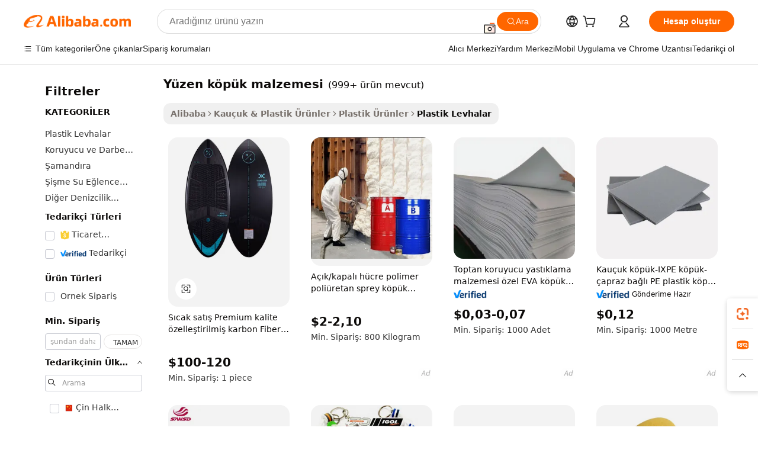

--- FILE ---
content_type: text/html;charset=UTF-8
request_url: https://turkish.alibaba.com/g/floating-foam-material.html
body_size: 184466
content:

<!-- screen_content -->

    <!-- tangram:5410 begin-->
    <!-- tangram:529998 begin-->
    
<!DOCTYPE html>
<html lang="tr" dir="ltr">
  <head>
        <script>
      window.__BB = {
        scene: window.__bb_scene || 'traffic-free-goods'
      };
      window.__BB.BB_CWV_IGNORE = {
          lcp_element: ['#icbu-buyer-pc-top-banner'],
          lcp_url: [],
        };
      window._timing = {}
      window._timing.first_start = Date.now();
      window.needLoginInspiration = Boolean(false);
      // 变量用于标记页面首次可见时间
      let firstVisibleTime = null;
      if (typeof document.hidden !== 'undefined') {
        // 页面首次加载时直接统计
        if (!document.hidden) {
          firstVisibleTime = Date.now();
          window.__BB_timex = 1
        } else {
          // 页面不可见时监听 visibilitychange 事件
          document.addEventListener('visibilitychange', () => {
            if (!document.hidden) {
              firstVisibleTime = Date.now();
              window.__BB_timex = firstVisibleTime - window.performance.timing.navigationStart
              window.__BB.firstVisibleTime = window.__BB_timex
              console.log("Page became visible after "+ window.__BB_timex + " ms");
            }
          }, { once: true });  // 确保只触发一次
        }
      } else {
        console.warn('Page Visibility API is not supported in this browser.');
      }
    </script>
        <meta name="data-spm" content="a2700">
        <meta name="aplus-xplug" content="NONE">
        <meta name="aplus-icbu-disable-umid" content="1">
        <meta name="google-translate-customization" content="9de59014edaf3b99-22e1cf3b5ca21786-g00bb439a5e9e5f8f-f">
    <meta name="yandex-verification" content="25a76ba8e4443bb3" />
    <meta name="msvalidate.01" content="E3FBF0E89B724C30844BF17C59608E8F" />
    <meta name="viewport" content="width=device-width, initial-scale=1.0, maximum-scale=5.0, user-scalable=yes">
        <link rel="preconnect" href="https://s.alicdn.com/" crossorigin>
    <link rel="dns-prefetch" href="https://s.alicdn.com">
                        <link rel="preload" href="https://s.alicdn.com/@g/alilog/??aplus_plugin_icbufront/index.js,mlog/aplus_v2.js" as="script">
        <link rel="preload" href="https://s.alicdn.com/@img/imgextra/i2/O1CN0153JdbU26g4bILVOyC_!!6000000007690-2-tps-418-58.png" as="image">
        <script>
            window.__APLUS_ABRATE__ = {
        perf_group: 'base64cached',
        scene: "traffic-free-goods",
      };
    </script>
    <meta name="aplus-mmstat-timeout" content="15000">
        <meta content="text/html; charset=utf-8" http-equiv="Content-Type">
          <title>Yüksek Kaliteli Yüzen Köpük Malzemesi DIY El Sanatları İçin Satın Alın</title>
      <meta name="keywords" content="foam floating,foam packing material,foam fishing floats">
      <meta name="description" content="Cosplay, el sanatları ve yüzme yardımcıları dahil olmak üzere çeşitli kullanımlar için yüksek kaliteli yüzen köpük malzemeleri satın alın. Dayanıklı, çok yönlü köpük levhalar ve şamandıralar bulun.">
            <meta name="pagetiming-rate" content="9">
      <meta name="pagetiming-resource-rate" content="4">
                    <link rel="canonical" href="https://turkish.alibaba.com/g/floating-foam-material.html">
                              <link rel="alternate" hreflang="fr" href="https://french.alibaba.com/g/floating-foam-material.html">
                  <link rel="alternate" hreflang="de" href="https://german.alibaba.com/g/floating-foam-material.html">
                  <link rel="alternate" hreflang="pt" href="https://portuguese.alibaba.com/g/floating-foam-material.html">
                  <link rel="alternate" hreflang="it" href="https://italian.alibaba.com/g/floating-foam-material.html">
                  <link rel="alternate" hreflang="es" href="https://spanish.alibaba.com/g/floating-foam-material.html">
                  <link rel="alternate" hreflang="ru" href="https://russian.alibaba.com/g/floating-foam-material.html">
                  <link rel="alternate" hreflang="ko" href="https://korean.alibaba.com/g/floating-foam-material.html">
                  <link rel="alternate" hreflang="ar" href="https://arabic.alibaba.com/g/floating-foam-material.html">
                  <link rel="alternate" hreflang="ja" href="https://japanese.alibaba.com/g/floating-foam-material.html">
                  <link rel="alternate" hreflang="tr" href="https://turkish.alibaba.com/g/floating-foam-material.html">
                  <link rel="alternate" hreflang="th" href="https://thai.alibaba.com/g/floating-foam-material.html">
                  <link rel="alternate" hreflang="vi" href="https://vietnamese.alibaba.com/g/floating-foam-material.html">
                  <link rel="alternate" hreflang="nl" href="https://dutch.alibaba.com/g/floating-foam-material.html">
                  <link rel="alternate" hreflang="he" href="https://hebrew.alibaba.com/g/floating-foam-material.html">
                  <link rel="alternate" hreflang="id" href="https://indonesian.alibaba.com/g/floating-foam-material.html">
                  <link rel="alternate" hreflang="hi" href="https://hindi.alibaba.com/g/floating-foam-material.html">
                  <link rel="alternate" hreflang="en" href="https://www.alibaba.com/showroom/floating-foam-material.html">
                  <link rel="alternate" hreflang="zh" href="https://chinese.alibaba.com/g/floating-foam-material.html">
                  <link rel="alternate" hreflang="x-default" href="https://www.alibaba.com/showroom/floating-foam-material.html">
                                        <script>
      // Aplus 配置自动打点
      var queue = window.goldlog_queue || (window.goldlog_queue = []);
      var tags = ["button", "a", "div", "span", "i", "svg", "input", "li", "tr"];
      queue.push(
        {
          action: 'goldlog.appendMetaInfo',
          arguments: [
            'aplus-auto-exp',
            [
              {
                logkey: '/sc.ug_msite.new_product_exp',
                cssSelector: '[data-spm-exp]',
                props: ["data-spm-exp"],
              },
              {
                logkey: '/sc.ug_pc.seolist_product_exp',
                cssSelector: '.traffic-card-gallery',
                props: ["data-spm-exp"],
              }
            ]
          ]
        }
      )
      queue.push({
        action: 'goldlog.setMetaInfo',
        arguments: ['aplus-auto-clk', JSON.stringify(tags.map(tag =>({
          "logkey": "/sc.ug_msite.new_product_clk",
          tag,
          "filter": "data-spm-clk",
          "props": ["data-spm-clk"]
        })))],
      });
    </script>
  </head>
  <div id="icbu-header"><div id="the-new-header" data-version="4.4.0" data-tnh-auto-exp="tnh-expose" data-scenes="search-products" style="position: relative;background-color: #fff;border-bottom: 1px solid #ddd;box-sizing: border-box; font-family:Inter,SF Pro Text,Roboto,Helvetica Neue,Helvetica,Tahoma,Arial,PingFang SC,Microsoft YaHei;"><div style="display: flex;align-items:center;height: 72px;min-width: 1200px;max-width: 1580px;margin: 0 auto;padding: 0 40px;box-sizing: border-box;"><img style="height: 29px; width: 209px;" src="https://s.alicdn.com/@img/imgextra/i2/O1CN0153JdbU26g4bILVOyC_!!6000000007690-2-tps-418-58.png" alt="" /></div><div style="min-width: 1200px;max-width: 1580px;margin: 0 auto;overflow: hidden;font-size: 14px;display: flex;justify-content: space-between;padding: 0 40px;box-sizing: border-box;"><div style="display: flex; align-items: center; justify-content: space-between"><div style="position: relative; height: 36px; padding: 0 28px 0 20px">All categories</div><div style="position: relative; height: 36px; padding-right: 28px">Featured selections</div><div style="position: relative; height: 36px">Trade Assurance</div></div><div style="display: flex; align-items: center; justify-content: space-between"><div style="position: relative; height: 36px; padding-right: 28px">Buyer Central</div><div style="position: relative; height: 36px; padding-right: 28px">Help Center</div><div style="position: relative; height: 36px; padding-right: 28px">Get the app</div><div style="position: relative; height: 36px">Become a supplier</div></div></div></div></div></div>
  <body data-spm="7724857" style="min-height: calc(100vh + 1px)"><script 
id="beacon-aplus"   
src="//s.alicdn.com/@g/alilog/??aplus_plugin_icbufront/index.js,mlog/aplus_v2.js"
exparams="aplus=async&userid=&aplus&ali_beacon_id=&ali_apache_id=&ali_apache_track=&ali_apache_tracktmp=&eagleeye_traceid=21030b0017689044536693774e1093&ip=3%2e19%2e69%2e246&dmtrack_c={ali%5fresin%5ftrace%3dse%5frst%3dnull%7csp%5fviewtype%3dY%7cset%3d3%7cser%3d1007%7cpageId%3dc6907750336240f691db1092005c46e1%7cm%5fpageid%3dnull%7cpvmi%3de55ad7ee027848f0b77518575ac0aa65%7csek%5fsepd%3dy%25C3%25BCzen%2bk%25C3%25B6p%25C3%25BCk%2bmalzemesi%7csek%3dfloating%2bfoam%2bmaterial%7cse%5fpn%3d1%7cp4pid%3d444d6dca%2dc023%2d435d%2d958c%2d486878a51708%7csclkid%3dnull%7cforecast%5fpost%5fcate%3dnull%7cseo%5fnew%5fuser%5fflag%3dfalse%7ccategoryId%3d800508%7cseo%5fsearch%5fmodel%5fupgrade%5fv2%3d2025070801%7cseo%5fmodule%5fcard%5f20240624%3d202406242%7clong%5ftext%5fgoogle%5ftranslate%5fv2%3d2407142%7cseo%5fcontent%5ftd%5fbottom%5ftext%5fupdate%5fkey%3d2025070801%7cseo%5fsearch%5fmodel%5fupgrade%5fv3%3d2025072201%7cseo%5fsearch%5fmodel%5fmulti%5fupgrade%5fv3%3d2025081101%7cdamo%5falt%5freplace%3dnull%7cwap%5fcross%3d2007659%7cwap%5fcs%5faction%3d2005494%7cAPP%5fVisitor%5fActive%3d26705%7cseo%5fshowroom%5fgoods%5fmix%3d2005244%7cseo%5fdefault%5fcached%5flong%5ftext%5ffrom%5fnew%5fkeyword%5fstep%3d2024122502%7cshowroom%5fgeneral%5ftemplate%3d2005292%7cshowroom%5freview%3d20230308%7cwap%5fcs%5ftext%3dnull%7cstructured%5fdata%3d2025052702%7cseo%5fmulti%5fstyle%5ftext%5fupdate%3d2511181%7cpc%5fnew%5fheader%3dnull%7cseo%5fmeta%5fcate%5ftemplate%5fv1%3d2025042401%7cseo%5fmeta%5ftd%5fsearch%5fkeyword%5fstep%5fv1%3d2025040999%7cseo%5fshowroom%5fbiz%5fbabablog%3d1%7cshowroom%5fft%5flong%5ftext%5fbaks%3d80802%7cAPP%5fGrowing%5fBuyer%5fHigh%5fIntent%5fActive%3d25488%7cshowroom%5fpc%5fv2019%3d2104%7cAPP%5fProspecting%5fBuyer%3d26708%7ccache%5fcontrol%3dnull%7cAPP%5fChurned%5fCore%5fBuyer%3d25460%7cseo%5fdefault%5fcached%5flong%5ftext%5fstep%3d24110802%7camp%5flighthouse%5fscore%5fimage%3d19657%7cseo%5fft%5ftranslate%5fgemini%3d25012003%7cwap%5fnode%5fssr%3d2015725%7cdataphant%5fopen%3d27030%7clongtext%5fmulti%5fstyle%5fexpand%5frussian%3d2510142%7cseo%5flongtext%5fgoogle%5fdata%5fsection%3d25021702%7cindustry%5fpopular%5ffloor%3dnull%7cwap%5fad%5fgoods%5fproduct%5finterval%3dnull%7cseo%5fgoods%5fbootom%5fwholesale%5flink%3d2486162%7cseo%5fmiddle%5fwholesale%5flink%3d2486164%7cseo%5fkeyword%5faatest%3d5%7cft%5flong%5ftext%5fenpand%5fstep2%3d121602%7cseo%5fft%5flongtext%5fexpand%5fstep3%3d25012102%7cseo%5fwap%5fheadercard%3d2006288%7cAPP%5fChurned%5fInactive%5fVisitor%3d25497%7cAPP%5fGrowing%5fBuyer%5fHigh%5fIntent%5fInactive%3d25484%7cseo%5fmeta%5ftd%5fmulti%5fkey%3d2025061801%7ctop%5frecommend%5f20250120%3d202501201%7clongtext%5fmulti%5fstyle%5fexpand%5ffrench%5fcopy%3d25091802%7clongtext%5fmulti%5fstyle%5fexpand%5ffrench%5fcopy%5fcopy%3d25092502%7clong%5ftext%5fpaa%3d220831%7cseo%5ffloor%5fexp%3dnull%7cseo%5fshowroom%5falgo%5flink%3d17764%7cseo%5fmeta%5ftd%5faib%5fgeneral%5fkey%3d2025091900%7ccountry%5findustry%3d202311033%7cpc%5ffree%5fswitchtosearch%3d2020529%7cshowroom%5fft%5flong%5ftext%5fenpand%5fstep1%3d101102%7cseo%5fshowroom%5fnorel%3dnull%7cplp%5fstyle%5f25%5fpc%3d202505222%7cseo%5fggs%5flayer%3d10011%7cquery%5fmutil%5flang%5ftranslate%3d2025060300%7cAPP%5fChurned%5fBuyer%3d25468%7cstream%5frender%5fperf%5fopt%3d2309181%7cwap%5fgoods%3d2007383%7cseo%5fshowroom%5fsimilar%5f20240614%3d202406142%7cchinese%5fopen%3d6307%7cquery%5fgpt%5ftranslate%3d20240820%7cad%5fproduct%5finterval%3dnull%7camp%5fto%5fpwa%3d2007359%7cplp%5faib%5fmulti%5fai%5fmeta%3d20250401%7cwap%5fsupplier%5fcontent%3dnull%7cpc%5ffree%5frefactoring%3d20220315%7csso%5foem%5ffloor%3d30031%7cAPP%5fGrowing%5fBuyer%5fInactive%3d25476%7cseo%5fpc%5fnew%5fview%5f20240807%3d202408072%7cseo%5fbottom%5ftext%5fentity%5fkey%5fcopy%3d2025062400%7cstream%5frender%3d433763%7cseo%5fmodule%5fcard%5f20240424%3d202404241%7cseo%5ftitle%5freplace%5f20191226%3d5841%7clongtext%5fmulti%5fstyle%5fexpand%3d25090802%7cgoogleweblight%3d6516%7clighthouse%5fbase64%3dnull%7cAPP%5fProspecting%5fBuyer%5fActive%3d26718%7cad%5fgoods%5fproduct%5finterval%3dnull%7cseo%5fbottom%5fdeep%5fextend%5fkw%5fkey%3d2025071101%7clongtext%5fmulti%5fstyle%5fexpand%5fturkish%3d25102802%7cilink%5fuv%3d20240911%7cwap%5flist%5fwakeup%3d2005832%7ctpp%5fcrosslink%5fpc%3d20205311%7cseo%5ftop%5fbooth%3d18501%7cAPP%5fGrowing%5fBuyer%5fLess%5fActive%3d25469%7cseo%5fsearch%5fmodel%5fupgrade%5frank%3d2025092401%7cgoodslayer%3d7977%7cft%5flong%5ftext%5ftranslate%5fexpand%5fstep1%3d24110802%7cseo%5fheaderstyle%5ftraffic%5fkey%5fv1%3d2025072100%7ccrosslink%5fswitch%3d2008141%7cp4p%5foutline%3d20240328%7cseo%5fmeta%5ftd%5faib%5fv2%5fkey%3d2025091801%7crts%5fmulti%3d2008404%7cseo%5fad%5foptimization%5fkey%5fv2%3d2025072300%7cAPP%5fVisitor%5fLess%5fActive%3d26693%7cplp%5fstyle%5f25%3d202505192%7ccdn%5fvm%3d2007368%7cwap%5fad%5fproduct%5finterval%3dnull%7cseo%5fsearch%5fmodel%5fmulti%5fupgrade%5frank%3d2025092401%7cpc%5fcard%5fshare%3d2025081201%7cAPP%5fGrowing%5fBuyer%5fHigh%5fIntent%5fLess%5fActive%3d25480%7cgoods%5ftitle%5fsubstitute%3d9616%7cwap%5fscreen%5fexp%3d2025081400%7creact%5fheader%5ftest%3d202502182%7cpc%5fcs%5fcolor%3dnull%7cshowroom%5fft%5flong%5ftext%5ftest%3d72502%7cone%5ftap%5flogin%5fABTest%3d202308153%7cseo%5fhyh%5fshow%5ftags%3d9867%7cplp%5fstructured%5fdata%3d2508182%7cguide%5fdelete%3d2008526%7cseo%5findustry%5ftemplate%3dnull%7cseo%5fmeta%5ftd%5fmulti%5fes%5fkey%3d2025073101%7cseo%5fshowroom%5fdata%5fmix%3d19888%7csso%5ftop%5franking%5ffloor%3d20031%7cseo%5ftd%5fdeep%5fupgrade%5fkey%5fv3%3d2025081101%7cwap%5fue%5fone%3d2025111401%7cshowroom%5fto%5frts%5flink%3d2008480%7ccountrysearch%5ftest%3dnull%7cshowroom%5flist%5fnew%5farrival%3d2811002%7cchannel%5famp%5fto%5fpwa%3d2008435%7cseo%5fmulti%5fstyles%5flong%5ftext%3d2503172%7cseo%5fmeta%5ftext%5fmutli%5fcate%5ftemplate%5fv1%3d2025080801%7cseo%5fdefault%5fcached%5fmutil%5flong%5ftext%5fstep%3d24110436%7cseo%5faction%5fpoint%5ftype%3d22823%7cseo%5faib%5ftd%5flaunch%5f20240828%5fcopy%3d202408282%7cseo%5fshowroom%5fwholesale%5flink%3d2486142%7cseo%5fperf%5fimprove%3d2023999%7cseo%5fwap%5flist%5fbounce%5f01%3d2063%7cseo%5fwap%5flist%5fbounce%5f02%3d2128%7cAPP%5fGrowing%5fBuyer%5fActive%3d25492%7cvideolayer%3d7105%7cvideo%5fplay%3dnull%7cAPP%5fChurned%5fMember%5fInactive%3d25501%7cseo%5fgoogle%5fnew%5fstruct%3d438326%7cicbu%5falgo%5fp4p%5fseo%5fad%3d2025072300%7ctpp%5ftrace%3dseoKeyword%2dseoKeyword%5fv3%2dproduct%2dPRODUCT%5fFAIL}&pageid=031345f621030b241768904453&hn=ensearchweb033003011036%2erg%2dus%2deast%2eus68&asid=AQAAAAAFV29pq+9TZQAAAAC4uLcNHMHB9w==&treq=&tres=" async>
</script>
            <style>body{background-color:white;}.no-scrollbar.il-sticky.il-top-0.il-max-h-\[100vh\].il-w-\[200px\].il-flex-shrink-0.il-flex-grow-0.il-overflow-y-scroll{background-color:#FFF;padding-left:12px}</style>
                    <!-- tangram:530006 begin-->
<!--  -->
 <style>
   @keyframes il-spin {
     to {
       transform: rotate(360deg);
     }
   }
   @keyframes il-pulse {
     50% {
       opacity: 0.5;
     }
   }
   .traffic-card-gallery {display: flex;position: relative;flex-direction: column;justify-content: flex-start;border-radius: 0.5rem;background-color: #fff;padding: 0.5rem 0.5rem 1rem;overflow: hidden;font-size: 0.75rem;line-height: 1rem;}
   .traffic-card-list {display: flex;position: relative;flex-direction: row;justify-content: flex-start;border-bottom-width: 1px;background-color: #fff;padding: 1rem;height: 292px;overflow: hidden;font-size: 0.75rem;line-height: 1rem;}
   .product-price {
     b {
       font-size: 22px;
     }
   }
   .skel-loading {
       animation: il-pulse 2s cubic-bezier(0.4, 0, 0.6, 1) infinite;background-color: hsl(60, 4.8%, 95.9%);
   }
 </style>
<div id="first-cached-card">
  <div style="box-sizing:border-box;display: flex;position: absolute;left: 0;right: 0;margin: 0 auto;z-index: 1;min-width: 1200px;max-width: 1580px;padding: 0.75rem 3.25rem 0;pointer-events: none;">
    <!--页面左侧区域-->
    <div style="width: 200px;padding-top: 1rem;padding-left:12px; background-color: #fff;border-radius: 0.25rem">
      <div class="skel-loading" style="height: 1.5rem;width: 50%;border-radius: 0.25rem;"></div>
      <div style="margin-top: 1rem;margin-bottom: 1rem;">
        <div class="skel-loading" style="height: 1rem;width: calc(100% * 5 / 6);"></div>
        <div
          class="skel-loading"
          style="margin-top: 1rem;height: 1rem;width: calc(100% * 8 / 12);"
        ></div>
        <div class="skel-loading" style="margin-top: 1rem;height: 1rem;width: 75%;"></div>
        <div
          class="skel-loading"
          style="margin-top: 1rem;height: 1rem;width: calc(100% * 7 / 12);"
        ></div>
      </div>
      <div class="skel-loading" style="height: 1.5rem;width: 50%;border-radius: 0.25rem;"></div>
      <div style="margin-top: 1rem;margin-bottom: 1rem;">
        <div class="skel-loading" style="height: 1rem;width: calc(100% * 5 / 6);"></div>
        <div
          class="skel-loading"
          style="margin-top: 1rem;height: 1rem;width: calc(100% * 8 / 12);"
        ></div>
        <div class="skel-loading" style="margin-top: 1rem;height: 1rem;width: 75%;"></div>
        <div
          class="skel-loading"
          style="margin-top: 1rem;height: 1rem;width: calc(100% * 7 / 12);"
        ></div>
      </div>
      <div class="skel-loading" style="height: 1.5rem;width: 50%;border-radius: 0.25rem;"></div>
      <div style="margin-top: 1rem;margin-bottom: 1rem;">
        <div class="skel-loading" style="height: 1rem;width: calc(100% * 5 / 6);"></div>
        <div
          class="skel-loading"
          style="margin-top: 1rem;height: 1rem;width: calc(100% * 8 / 12);"
        ></div>
        <div class="skel-loading" style="margin-top: 1rem;height: 1rem;width: 75%;"></div>
        <div
          class="skel-loading"
          style="margin-top: 1rem;height: 1rem;width: calc(100% * 7 / 12);"
        ></div>
      </div>
      <div class="skel-loading" style="height: 1.5rem;width: 50%;border-radius: 0.25rem;"></div>
      <div style="margin-top: 1rem;margin-bottom: 1rem;">
        <div class="skel-loading" style="height: 1rem;width: calc(100% * 5 / 6);"></div>
        <div
          class="skel-loading"
          style="margin-top: 1rem;height: 1rem;width: calc(100% * 8 / 12);"
        ></div>
        <div class="skel-loading" style="margin-top: 1rem;height: 1rem;width: 75%;"></div>
        <div
          class="skel-loading"
          style="margin-top: 1rem;height: 1rem;width: calc(100% * 7 / 12);"
        ></div>
      </div>
      <div class="skel-loading" style="height: 1.5rem;width: 50%;border-radius: 0.25rem;"></div>
      <div style="margin-top: 1rem;margin-bottom: 1rem;">
        <div class="skel-loading" style="height: 1rem;width: calc(100% * 5 / 6);"></div>
        <div
          class="skel-loading"
          style="margin-top: 1rem;height: 1rem;width: calc(100% * 8 / 12);"
        ></div>
        <div class="skel-loading" style="margin-top: 1rem;height: 1rem;width: 75%;"></div>
        <div
          class="skel-loading"
          style="margin-top: 1rem;height: 1rem;width: calc(100% * 7 / 12);"
        ></div>
      </div>
      <div class="skel-loading" style="height: 1.5rem;width: 50%;border-radius: 0.25rem;"></div>
      <div style="margin-top: 1rem;margin-bottom: 1rem;">
        <div class="skel-loading" style="height: 1rem;width: calc(100% * 5 / 6);"></div>
        <div
          class="skel-loading"
          style="margin-top: 1rem;height: 1rem;width: calc(100% * 8 / 12);"
        ></div>
        <div class="skel-loading" style="margin-top: 1rem;height: 1rem;width: 75%;"></div>
        <div
          class="skel-loading"
          style="margin-top: 1rem;height: 1rem;width: calc(100% * 7 / 12);"
        ></div>
      </div>
    </div>
    <!--页面主体区域-->
    <div style="flex: 1 1 0%; overflow: hidden;padding: 0.5rem 0.5rem 0.5rem 1.5rem">
      <div style="height: 1.25rem;margin-bottom: 1rem;"></div>
      <!-- keywords -->
      <div style="margin-bottom: 1rem;height: 1.75rem;font-weight: 700;font-size: 1.25rem;line-height: 1.75rem;"></div>
      <!-- longtext -->
            <div style="width: calc(25% - 0.9rem);pointer-events: auto">
        <div class="traffic-card-gallery">
          <!-- ProductImage -->
          <a href="//www.alibaba.com/product-detail/Hot-Sale-Premium-Quality-Customized-Carbon_1601416837046.html?from=SEO" target="_blank" style="position: relative;margin-bottom: 0.5rem;aspect-ratio: 1;overflow: hidden;border-radius: 0.5rem;">
            <div style="display: flex; overflow: hidden">
              <div style="position: relative;margin: 0;width: 100%;min-width: 0;flex-shrink: 0;flex-grow: 0;flex-basis: 100%;padding: 0;">
                <img style="position: relative; aspect-ratio: 1; width: 100%" src="[data-uri]" loading="eager" />
                <div style="position: absolute;left: 0;bottom: 0;right: 0;top: 0;background-color: #000;opacity: 0.05;"></div>
              </div>
            </div>
          </a>
          <div style="display: flex;flex: 1 1 0%;flex-direction: column;justify-content: space-between;">
            <div>
              <a class="skel-loading" style="margin-top: 0.5rem;display:inline-block;width:100%;height:1rem;" href="//www.alibaba.com/product-detail/Hot-Sale-Premium-Quality-Customized-Carbon_1601416837046.html" target="_blank"></a>
              <a class="skel-loading" style="margin-top: 0.125rem;display:inline-block;width:100%;height:1rem;" href="//www.alibaba.com/product-detail/Hot-Sale-Premium-Quality-Customized-Carbon_1601416837046.html" target="_blank"></a>
              <div class="skel-loading" style="margin-top: 0.25rem;height:1.625rem;width:75%"></div>
              <div class="skel-loading" style="margin-top: 0.5rem;height: 1rem;width:50%"></div>
              <div class="skel-loading" style="margin-top:0.25rem;height:1rem;width:25%"></div>
            </div>
          </div>

        </div>
      </div>

    </div>
  </div>
</div>
<!-- tangram:530006 end-->
            <style>.component-left-filter-callback{display:flex;position:relative;margin-top:10px;height:1200px}.component-left-filter-callback img{width:200px}.component-left-filter-callback i{position:absolute;top:5%;left:50%}.related-search-wrapper{padding:.5rem;--tw-bg-opacity: 1;background-color:#fff;background-color:rgba(255,255,255,var(--tw-bg-opacity, 1));border-width:1px;border-color:var(--input)}.related-search-wrapper .related-search-box{margin:12px 16px}.related-search-wrapper .related-search-box .related-search-title{display:inline;float:start;color:#666;word-wrap:break-word;margin-right:12px;width:13%}.related-search-wrapper .related-search-box .related-search-content{display:flex;flex-wrap:wrap}.related-search-wrapper .related-search-box .related-search-content .related-search-link{margin-right:12px;width:23%;overflow:hidden;color:#666;text-overflow:ellipsis;white-space:nowrap}.product-title img{margin-right:.5rem;display:inline-block;height:1rem;vertical-align:sub}.product-price b{font-size:22px}.similar-icon{position:absolute;bottom:12px;z-index:2;right:12px}.rfq-card{display:inline-block;position:relative;box-sizing:border-box;margin-bottom:36px}.rfq-card .rfq-card-content{display:flex;position:relative;flex-direction:column;align-items:flex-start;background-size:cover;background-color:#fff;padding:12px;width:100%;height:100%}.rfq-card .rfq-card-content .rfq-card-icon{margin-top:50px}.rfq-card .rfq-card-content .rfq-card-icon img{width:45px}.rfq-card .rfq-card-content .rfq-card-top-title{margin-top:14px;color:#222;font-weight:400;font-size:16px}.rfq-card .rfq-card-content .rfq-card-title{margin-top:24px;color:#333;font-weight:800;font-size:20px}.rfq-card .rfq-card-content .rfq-card-input-box{margin-top:24px;width:100%}.rfq-card .rfq-card-content .rfq-card-input-box textarea{box-sizing:border-box;border:1px solid #ddd;border-radius:4px;background-color:#fff;padding:9px 12px;width:100%;height:88px;resize:none;color:#666;font-weight:400;font-size:13px;font-family:inherit}.rfq-card .rfq-card-content .rfq-card-button{margin-top:24px;border:1px solid #666;border-radius:16px;background-color:#fff;width:67%;color:#000;font-weight:700;font-size:14px;line-height:30px;text-align:center}[data-modulename^=ProductList-] div{contain-intrinsic-size:auto 500px}.traffic-card-gallery:hover{--tw-shadow: 0px 2px 6px 2px rgba(0,0,0,.12157);--tw-shadow-colored: 0px 2px 6px 2px var(--tw-shadow-color);box-shadow:0 0 #0000,0 0 #0000,0 2px 6px 2px #0000001f;box-shadow:var(--tw-ring-offset-shadow, 0 0 rgba(0,0,0,0)),var(--tw-ring-shadow, 0 0 rgba(0,0,0,0)),var(--tw-shadow);z-index:10}.traffic-card-gallery{position:relative;display:flex;flex-direction:column;justify-content:flex-start;overflow:hidden;border-radius:.75rem;--tw-bg-opacity: 1;background-color:#fff;background-color:rgba(255,255,255,var(--tw-bg-opacity, 1));padding:.5rem;font-size:.75rem;line-height:1rem}.traffic-card-list{position:relative;display:flex;height:292px;flex-direction:row;justify-content:flex-start;overflow:hidden;border-bottom-width:1px;--tw-bg-opacity: 1;background-color:#fff;background-color:rgba(255,255,255,var(--tw-bg-opacity, 1));padding:1rem;font-size:.75rem;line-height:1rem}.traffic-card-g-industry:hover{--tw-shadow: 0 0 10px rgba(0,0,0,.1);--tw-shadow-colored: 0 0 10px var(--tw-shadow-color);box-shadow:0 0 #0000,0 0 #0000,0 0 10px #0000001a;box-shadow:var(--tw-ring-offset-shadow, 0 0 rgba(0,0,0,0)),var(--tw-ring-shadow, 0 0 rgba(0,0,0,0)),var(--tw-shadow)}.traffic-card-g-industry{position:relative;border-radius:var(--radius);--tw-bg-opacity: 1;background-color:#fff;background-color:rgba(255,255,255,var(--tw-bg-opacity, 1));padding:1.25rem .75rem .75rem;font-size:.875rem;line-height:1.25rem}.module-filter-section-wrapper{max-height:none!important;overflow-x:hidden}*,:before,:after{--tw-border-spacing-x: 0;--tw-border-spacing-y: 0;--tw-translate-x: 0;--tw-translate-y: 0;--tw-rotate: 0;--tw-skew-x: 0;--tw-skew-y: 0;--tw-scale-x: 1;--tw-scale-y: 1;--tw-pan-x: ;--tw-pan-y: ;--tw-pinch-zoom: ;--tw-scroll-snap-strictness: proximity;--tw-gradient-from-position: ;--tw-gradient-via-position: ;--tw-gradient-to-position: ;--tw-ordinal: ;--tw-slashed-zero: ;--tw-numeric-figure: ;--tw-numeric-spacing: ;--tw-numeric-fraction: ;--tw-ring-inset: ;--tw-ring-offset-width: 0px;--tw-ring-offset-color: #fff;--tw-ring-color: rgba(59, 130, 246, .5);--tw-ring-offset-shadow: 0 0 rgba(0,0,0,0);--tw-ring-shadow: 0 0 rgba(0,0,0,0);--tw-shadow: 0 0 rgba(0,0,0,0);--tw-shadow-colored: 0 0 rgba(0,0,0,0);--tw-blur: ;--tw-brightness: ;--tw-contrast: ;--tw-grayscale: ;--tw-hue-rotate: ;--tw-invert: ;--tw-saturate: ;--tw-sepia: ;--tw-drop-shadow: ;--tw-backdrop-blur: ;--tw-backdrop-brightness: ;--tw-backdrop-contrast: ;--tw-backdrop-grayscale: ;--tw-backdrop-hue-rotate: ;--tw-backdrop-invert: ;--tw-backdrop-opacity: ;--tw-backdrop-saturate: ;--tw-backdrop-sepia: ;--tw-contain-size: ;--tw-contain-layout: ;--tw-contain-paint: ;--tw-contain-style: }::backdrop{--tw-border-spacing-x: 0;--tw-border-spacing-y: 0;--tw-translate-x: 0;--tw-translate-y: 0;--tw-rotate: 0;--tw-skew-x: 0;--tw-skew-y: 0;--tw-scale-x: 1;--tw-scale-y: 1;--tw-pan-x: ;--tw-pan-y: ;--tw-pinch-zoom: ;--tw-scroll-snap-strictness: proximity;--tw-gradient-from-position: ;--tw-gradient-via-position: ;--tw-gradient-to-position: ;--tw-ordinal: ;--tw-slashed-zero: ;--tw-numeric-figure: ;--tw-numeric-spacing: ;--tw-numeric-fraction: ;--tw-ring-inset: ;--tw-ring-offset-width: 0px;--tw-ring-offset-color: #fff;--tw-ring-color: rgba(59, 130, 246, .5);--tw-ring-offset-shadow: 0 0 rgba(0,0,0,0);--tw-ring-shadow: 0 0 rgba(0,0,0,0);--tw-shadow: 0 0 rgba(0,0,0,0);--tw-shadow-colored: 0 0 rgba(0,0,0,0);--tw-blur: ;--tw-brightness: ;--tw-contrast: ;--tw-grayscale: ;--tw-hue-rotate: ;--tw-invert: ;--tw-saturate: ;--tw-sepia: ;--tw-drop-shadow: ;--tw-backdrop-blur: ;--tw-backdrop-brightness: ;--tw-backdrop-contrast: ;--tw-backdrop-grayscale: ;--tw-backdrop-hue-rotate: ;--tw-backdrop-invert: ;--tw-backdrop-opacity: ;--tw-backdrop-saturate: ;--tw-backdrop-sepia: ;--tw-contain-size: ;--tw-contain-layout: ;--tw-contain-paint: ;--tw-contain-style: }*,:before,:after{box-sizing:border-box;border-width:0;border-style:solid;border-color:#e5e7eb}:before,:after{--tw-content: ""}html,:host{line-height:1.5;-webkit-text-size-adjust:100%;-moz-tab-size:4;-o-tab-size:4;tab-size:4;font-family:ui-sans-serif,system-ui,-apple-system,Segoe UI,Roboto,Ubuntu,Cantarell,Noto Sans,sans-serif,"Apple Color Emoji","Segoe UI Emoji",Segoe UI Symbol,"Noto Color Emoji";font-feature-settings:normal;font-variation-settings:normal;-webkit-tap-highlight-color:transparent}body{margin:0;line-height:inherit}hr{height:0;color:inherit;border-top-width:1px}abbr:where([title]){text-decoration:underline;-webkit-text-decoration:underline dotted;text-decoration:underline dotted}h1,h2,h3,h4,h5,h6{font-size:inherit;font-weight:inherit}a{color:inherit;text-decoration:inherit}b,strong{font-weight:bolder}code,kbd,samp,pre{font-family:ui-monospace,SFMono-Regular,Menlo,Monaco,Consolas,Liberation Mono,Courier New,monospace;font-feature-settings:normal;font-variation-settings:normal;font-size:1em}small{font-size:80%}sub,sup{font-size:75%;line-height:0;position:relative;vertical-align:baseline}sub{bottom:-.25em}sup{top:-.5em}table{text-indent:0;border-color:inherit;border-collapse:collapse}button,input,optgroup,select,textarea{font-family:inherit;font-feature-settings:inherit;font-variation-settings:inherit;font-size:100%;font-weight:inherit;line-height:inherit;letter-spacing:inherit;color:inherit;margin:0;padding:0}button,select{text-transform:none}button,input:where([type=button]),input:where([type=reset]),input:where([type=submit]){-webkit-appearance:button;background-color:transparent;background-image:none}:-moz-focusring{outline:auto}:-moz-ui-invalid{box-shadow:none}progress{vertical-align:baseline}::-webkit-inner-spin-button,::-webkit-outer-spin-button{height:auto}[type=search]{-webkit-appearance:textfield;outline-offset:-2px}::-webkit-search-decoration{-webkit-appearance:none}::-webkit-file-upload-button{-webkit-appearance:button;font:inherit}summary{display:list-item}blockquote,dl,dd,h1,h2,h3,h4,h5,h6,hr,figure,p,pre{margin:0}fieldset{margin:0;padding:0}legend{padding:0}ol,ul,menu{list-style:none;margin:0;padding:0}dialog{padding:0}textarea{resize:vertical}input::-moz-placeholder,textarea::-moz-placeholder{opacity:1;color:#9ca3af}input::placeholder,textarea::placeholder{opacity:1;color:#9ca3af}button,[role=button]{cursor:pointer}:disabled{cursor:default}img,svg,video,canvas,audio,iframe,embed,object{display:block;vertical-align:middle}img,video{max-width:100%;height:auto}[hidden]:where(:not([hidden=until-found])){display:none}:root{--background: hsl(0, 0%, 100%);--foreground: hsl(20, 14.3%, 4.1%);--card: hsl(0, 0%, 100%);--card-foreground: hsl(20, 14.3%, 4.1%);--popover: hsl(0, 0%, 100%);--popover-foreground: hsl(20, 14.3%, 4.1%);--primary: hsl(24, 100%, 50%);--primary-foreground: hsl(60, 9.1%, 97.8%);--secondary: hsl(60, 4.8%, 95.9%);--secondary-foreground: #333;--muted: hsl(60, 4.8%, 95.9%);--muted-foreground: hsl(25, 5.3%, 44.7%);--accent: hsl(60, 4.8%, 95.9%);--accent-foreground: hsl(24, 9.8%, 10%);--destructive: hsl(0, 84.2%, 60.2%);--destructive-foreground: hsl(60, 9.1%, 97.8%);--border: hsl(20, 5.9%, 90%);--input: hsl(20, 5.9%, 90%);--ring: hsl(24.6, 95%, 53.1%);--radius: 1rem}.dark{--background: hsl(20, 14.3%, 4.1%);--foreground: hsl(60, 9.1%, 97.8%);--card: hsl(20, 14.3%, 4.1%);--card-foreground: hsl(60, 9.1%, 97.8%);--popover: hsl(20, 14.3%, 4.1%);--popover-foreground: hsl(60, 9.1%, 97.8%);--primary: hsl(20.5, 90.2%, 48.2%);--primary-foreground: hsl(60, 9.1%, 97.8%);--secondary: hsl(12, 6.5%, 15.1%);--secondary-foreground: hsl(60, 9.1%, 97.8%);--muted: hsl(12, 6.5%, 15.1%);--muted-foreground: hsl(24, 5.4%, 63.9%);--accent: hsl(12, 6.5%, 15.1%);--accent-foreground: hsl(60, 9.1%, 97.8%);--destructive: hsl(0, 72.2%, 50.6%);--destructive-foreground: hsl(60, 9.1%, 97.8%);--border: hsl(12, 6.5%, 15.1%);--input: hsl(12, 6.5%, 15.1%);--ring: hsl(20.5, 90.2%, 48.2%)}*{border-color:#e7e5e4;border-color:var(--border)}body{background-color:#fff;background-color:var(--background);color:#0c0a09;color:var(--foreground)}.il-sr-only{position:absolute;width:1px;height:1px;padding:0;margin:-1px;overflow:hidden;clip:rect(0,0,0,0);white-space:nowrap;border-width:0}.il-invisible{visibility:hidden}.il-fixed{position:fixed}.il-absolute{position:absolute}.il-relative{position:relative}.il-sticky{position:sticky}.il-inset-0{inset:0}.il--bottom-12{bottom:-3rem}.il--top-12{top:-3rem}.il-bottom-0{bottom:0}.il-bottom-2{bottom:.5rem}.il-bottom-3{bottom:.75rem}.il-bottom-4{bottom:1rem}.il-end-0{right:0}.il-end-2{right:.5rem}.il-end-3{right:.75rem}.il-end-4{right:1rem}.il-left-0{left:0}.il-left-3{left:.75rem}.il-right-0{right:0}.il-right-2{right:.5rem}.il-right-3{right:.75rem}.il-start-0{left:0}.il-start-1\/2{left:50%}.il-start-2{left:.5rem}.il-start-3{left:.75rem}.il-start-\[50\%\]{left:50%}.il-top-0{top:0}.il-top-1\/2{top:50%}.il-top-16{top:4rem}.il-top-4{top:1rem}.il-top-\[50\%\]{top:50%}.il-z-10{z-index:10}.il-z-50{z-index:50}.il-z-\[9999\]{z-index:9999}.il-col-span-4{grid-column:span 4 / span 4}.il-m-0{margin:0}.il-m-3{margin:.75rem}.il-m-auto{margin:auto}.il-mx-auto{margin-left:auto;margin-right:auto}.il-my-3{margin-top:.75rem;margin-bottom:.75rem}.il-my-5{margin-top:1.25rem;margin-bottom:1.25rem}.il-my-auto{margin-top:auto;margin-bottom:auto}.\!il-mb-4{margin-bottom:1rem!important}.il--mt-4{margin-top:-1rem}.il-mb-0{margin-bottom:0}.il-mb-1{margin-bottom:.25rem}.il-mb-2{margin-bottom:.5rem}.il-mb-3{margin-bottom:.75rem}.il-mb-4{margin-bottom:1rem}.il-mb-5{margin-bottom:1.25rem}.il-mb-6{margin-bottom:1.5rem}.il-mb-8{margin-bottom:2rem}.il-mb-\[-0\.75rem\]{margin-bottom:-.75rem}.il-mb-\[0\.125rem\]{margin-bottom:.125rem}.il-me-1{margin-right:.25rem}.il-me-2{margin-right:.5rem}.il-me-3{margin-right:.75rem}.il-me-auto{margin-right:auto}.il-mr-1{margin-right:.25rem}.il-mr-2{margin-right:.5rem}.il-ms-1{margin-left:.25rem}.il-ms-4{margin-left:1rem}.il-ms-5{margin-left:1.25rem}.il-ms-8{margin-left:2rem}.il-ms-\[\.375rem\]{margin-left:.375rem}.il-ms-auto{margin-left:auto}.il-mt-0{margin-top:0}.il-mt-0\.5{margin-top:.125rem}.il-mt-1{margin-top:.25rem}.il-mt-2{margin-top:.5rem}.il-mt-3{margin-top:.75rem}.il-mt-4{margin-top:1rem}.il-mt-6{margin-top:1.5rem}.il-line-clamp-1{overflow:hidden;display:-webkit-box;-webkit-box-orient:vertical;-webkit-line-clamp:1}.il-line-clamp-2{overflow:hidden;display:-webkit-box;-webkit-box-orient:vertical;-webkit-line-clamp:2}.il-line-clamp-6{overflow:hidden;display:-webkit-box;-webkit-box-orient:vertical;-webkit-line-clamp:6}.il-inline-block{display:inline-block}.il-inline{display:inline}.il-flex{display:flex}.il-inline-flex{display:inline-flex}.il-grid{display:grid}.il-aspect-square{aspect-ratio:1 / 1}.il-size-5{width:1.25rem;height:1.25rem}.il-h-1{height:.25rem}.il-h-10{height:2.5rem}.il-h-11{height:2.75rem}.il-h-20{height:5rem}.il-h-24{height:6rem}.il-h-3\.5{height:.875rem}.il-h-4{height:1rem}.il-h-40{height:10rem}.il-h-6{height:1.5rem}.il-h-8{height:2rem}.il-h-9{height:2.25rem}.il-h-\[150px\]{height:150px}.il-h-\[152px\]{height:152px}.il-h-\[18\.25rem\]{height:18.25rem}.il-h-\[292px\]{height:292px}.il-h-\[600px\]{height:600px}.il-h-auto{height:auto}.il-h-fit{height:-moz-fit-content;height:fit-content}.il-h-full{height:100%}.il-h-screen{height:100vh}.il-max-h-\[100vh\]{max-height:100vh}.il-w-1\/2{width:50%}.il-w-10{width:2.5rem}.il-w-10\/12{width:83.333333%}.il-w-4{width:1rem}.il-w-6{width:1.5rem}.il-w-64{width:16rem}.il-w-7\/12{width:58.333333%}.il-w-72{width:18rem}.il-w-8{width:2rem}.il-w-8\/12{width:66.666667%}.il-w-9{width:2.25rem}.il-w-9\/12{width:75%}.il-w-\[200px\]{width:200px}.il-w-\[84px\]{width:84px}.il-w-fit{width:-moz-fit-content;width:fit-content}.il-w-full{width:100%}.il-w-screen{width:100vw}.il-min-w-0{min-width:0px}.il-min-w-3{min-width:.75rem}.il-min-w-\[1200px\]{min-width:1200px}.il-max-w-\[1000px\]{max-width:1000px}.il-max-w-\[1580px\]{max-width:1580px}.il-max-w-full{max-width:100%}.il-max-w-lg{max-width:32rem}.il-flex-1{flex:1 1 0%}.il-flex-shrink-0,.il-shrink-0{flex-shrink:0}.il-flex-grow-0,.il-grow-0{flex-grow:0}.il-basis-24{flex-basis:6rem}.il-basis-full{flex-basis:100%}.il-origin-\[--radix-tooltip-content-transform-origin\]{transform-origin:var(--radix-tooltip-content-transform-origin)}.il--translate-x-1\/2{--tw-translate-x: -50%;transform:translate(-50%,var(--tw-translate-y)) rotate(var(--tw-rotate)) skew(var(--tw-skew-x)) skewY(var(--tw-skew-y)) scaleX(var(--tw-scale-x)) scaleY(var(--tw-scale-y));transform:translate(var(--tw-translate-x),var(--tw-translate-y)) rotate(var(--tw-rotate)) skew(var(--tw-skew-x)) skewY(var(--tw-skew-y)) scaleX(var(--tw-scale-x)) scaleY(var(--tw-scale-y))}.il--translate-y-1\/2{--tw-translate-y: -50%;transform:translate(var(--tw-translate-x),-50%) rotate(var(--tw-rotate)) skew(var(--tw-skew-x)) skewY(var(--tw-skew-y)) scaleX(var(--tw-scale-x)) scaleY(var(--tw-scale-y));transform:translate(var(--tw-translate-x),var(--tw-translate-y)) rotate(var(--tw-rotate)) skew(var(--tw-skew-x)) skewY(var(--tw-skew-y)) scaleX(var(--tw-scale-x)) scaleY(var(--tw-scale-y))}.il-translate-x-\[-50\%\]{--tw-translate-x: -50%;transform:translate(-50%,var(--tw-translate-y)) rotate(var(--tw-rotate)) skew(var(--tw-skew-x)) skewY(var(--tw-skew-y)) scaleX(var(--tw-scale-x)) scaleY(var(--tw-scale-y));transform:translate(var(--tw-translate-x),var(--tw-translate-y)) rotate(var(--tw-rotate)) skew(var(--tw-skew-x)) skewY(var(--tw-skew-y)) scaleX(var(--tw-scale-x)) scaleY(var(--tw-scale-y))}.il-translate-y-\[-50\%\]{--tw-translate-y: -50%;transform:translate(var(--tw-translate-x),-50%) rotate(var(--tw-rotate)) skew(var(--tw-skew-x)) skewY(var(--tw-skew-y)) scaleX(var(--tw-scale-x)) scaleY(var(--tw-scale-y));transform:translate(var(--tw-translate-x),var(--tw-translate-y)) rotate(var(--tw-rotate)) skew(var(--tw-skew-x)) skewY(var(--tw-skew-y)) scaleX(var(--tw-scale-x)) scaleY(var(--tw-scale-y))}.il-rotate-90{--tw-rotate: 90deg;transform:translate(var(--tw-translate-x),var(--tw-translate-y)) rotate(90deg) skew(var(--tw-skew-x)) skewY(var(--tw-skew-y)) scaleX(var(--tw-scale-x)) scaleY(var(--tw-scale-y));transform:translate(var(--tw-translate-x),var(--tw-translate-y)) rotate(var(--tw-rotate)) skew(var(--tw-skew-x)) skewY(var(--tw-skew-y)) scaleX(var(--tw-scale-x)) scaleY(var(--tw-scale-y))}@keyframes il-pulse{50%{opacity:.5}}.il-animate-pulse{animation:il-pulse 2s cubic-bezier(.4,0,.6,1) infinite}@keyframes il-spin{to{transform:rotate(360deg)}}.il-animate-spin{animation:il-spin 1s linear infinite}.il-cursor-pointer{cursor:pointer}.il-list-disc{list-style-type:disc}.il-grid-cols-2{grid-template-columns:repeat(2,minmax(0,1fr))}.il-grid-cols-4{grid-template-columns:repeat(4,minmax(0,1fr))}.il-flex-row{flex-direction:row}.il-flex-col{flex-direction:column}.il-flex-col-reverse{flex-direction:column-reverse}.il-flex-wrap{flex-wrap:wrap}.il-flex-nowrap{flex-wrap:nowrap}.il-items-start{align-items:flex-start}.il-items-center{align-items:center}.il-items-baseline{align-items:baseline}.il-justify-start{justify-content:flex-start}.il-justify-end{justify-content:flex-end}.il-justify-center{justify-content:center}.il-justify-between{justify-content:space-between}.il-gap-1{gap:.25rem}.il-gap-1\.5{gap:.375rem}.il-gap-10{gap:2.5rem}.il-gap-2{gap:.5rem}.il-gap-3{gap:.75rem}.il-gap-4{gap:1rem}.il-gap-8{gap:2rem}.il-gap-\[\.0938rem\]{gap:.0938rem}.il-gap-\[\.375rem\]{gap:.375rem}.il-gap-\[0\.125rem\]{gap:.125rem}.\!il-gap-x-5{-moz-column-gap:1.25rem!important;column-gap:1.25rem!important}.\!il-gap-y-5{row-gap:1.25rem!important}.il-space-y-1\.5>:not([hidden])~:not([hidden]){--tw-space-y-reverse: 0;margin-top:calc(.375rem * (1 - var(--tw-space-y-reverse)));margin-top:.375rem;margin-top:calc(.375rem * calc(1 - var(--tw-space-y-reverse)));margin-bottom:0rem;margin-bottom:calc(.375rem * var(--tw-space-y-reverse))}.il-space-y-4>:not([hidden])~:not([hidden]){--tw-space-y-reverse: 0;margin-top:calc(1rem * (1 - var(--tw-space-y-reverse)));margin-top:1rem;margin-top:calc(1rem * calc(1 - var(--tw-space-y-reverse)));margin-bottom:0rem;margin-bottom:calc(1rem * var(--tw-space-y-reverse))}.il-overflow-hidden{overflow:hidden}.il-overflow-y-auto{overflow-y:auto}.il-overflow-y-scroll{overflow-y:scroll}.il-truncate{overflow:hidden;text-overflow:ellipsis;white-space:nowrap}.il-text-ellipsis{text-overflow:ellipsis}.il-whitespace-normal{white-space:normal}.il-whitespace-nowrap{white-space:nowrap}.il-break-normal{word-wrap:normal;word-break:normal}.il-break-words{word-wrap:break-word}.il-break-all{word-break:break-all}.il-rounded{border-radius:.25rem}.il-rounded-2xl{border-radius:1rem}.il-rounded-\[0\.5rem\]{border-radius:.5rem}.il-rounded-\[1\.25rem\]{border-radius:1.25rem}.il-rounded-full{border-radius:9999px}.il-rounded-lg{border-radius:1rem;border-radius:var(--radius)}.il-rounded-md{border-radius:calc(1rem - 2px);border-radius:calc(var(--radius) - 2px)}.il-rounded-sm{border-radius:calc(1rem - 4px);border-radius:calc(var(--radius) - 4px)}.il-rounded-xl{border-radius:.75rem}.il-border,.il-border-\[1px\]{border-width:1px}.il-border-b,.il-border-b-\[1px\]{border-bottom-width:1px}.il-border-solid{border-style:solid}.il-border-none{border-style:none}.il-border-\[\#222\]{--tw-border-opacity: 1;border-color:#222;border-color:rgba(34,34,34,var(--tw-border-opacity, 1))}.il-border-\[\#DDD\]{--tw-border-opacity: 1;border-color:#ddd;border-color:rgba(221,221,221,var(--tw-border-opacity, 1))}.il-border-foreground{border-color:#0c0a09;border-color:var(--foreground)}.il-border-input{border-color:#e7e5e4;border-color:var(--input)}.il-bg-\[\#F8F8F8\]{--tw-bg-opacity: 1;background-color:#f8f8f8;background-color:rgba(248,248,248,var(--tw-bg-opacity, 1))}.il-bg-\[\#d9d9d963\]{background-color:#d9d9d963}.il-bg-accent{background-color:#f5f5f4;background-color:var(--accent)}.il-bg-background{background-color:#fff;background-color:var(--background)}.il-bg-black{--tw-bg-opacity: 1;background-color:#000;background-color:rgba(0,0,0,var(--tw-bg-opacity, 1))}.il-bg-black\/80{background-color:#000c}.il-bg-destructive{background-color:#ef4444;background-color:var(--destructive)}.il-bg-gray-300{--tw-bg-opacity: 1;background-color:#d1d5db;background-color:rgba(209,213,219,var(--tw-bg-opacity, 1))}.il-bg-muted{background-color:#f5f5f4;background-color:var(--muted)}.il-bg-orange-500{--tw-bg-opacity: 1;background-color:#f97316;background-color:rgba(249,115,22,var(--tw-bg-opacity, 1))}.il-bg-popover{background-color:#fff;background-color:var(--popover)}.il-bg-primary{background-color:#f60;background-color:var(--primary)}.il-bg-secondary{background-color:#f5f5f4;background-color:var(--secondary)}.il-bg-transparent{background-color:transparent}.il-bg-white{--tw-bg-opacity: 1;background-color:#fff;background-color:rgba(255,255,255,var(--tw-bg-opacity, 1))}.il-bg-opacity-80{--tw-bg-opacity: .8}.il-bg-cover{background-size:cover}.il-bg-no-repeat{background-repeat:no-repeat}.il-fill-black{fill:#000}.il-object-cover{-o-object-fit:cover;object-fit:cover}.il-p-0{padding:0}.il-p-1{padding:.25rem}.il-p-2{padding:.5rem}.il-p-3{padding:.75rem}.il-p-4{padding:1rem}.il-p-5{padding:1.25rem}.il-p-6{padding:1.5rem}.il-px-2{padding-left:.5rem;padding-right:.5rem}.il-px-3{padding-left:.75rem;padding-right:.75rem}.il-py-0\.5{padding-top:.125rem;padding-bottom:.125rem}.il-py-1\.5{padding-top:.375rem;padding-bottom:.375rem}.il-py-10{padding-top:2.5rem;padding-bottom:2.5rem}.il-py-2{padding-top:.5rem;padding-bottom:.5rem}.il-py-3{padding-top:.75rem;padding-bottom:.75rem}.il-pb-0{padding-bottom:0}.il-pb-3{padding-bottom:.75rem}.il-pb-4{padding-bottom:1rem}.il-pb-8{padding-bottom:2rem}.il-pe-0{padding-right:0}.il-pe-2{padding-right:.5rem}.il-pe-3{padding-right:.75rem}.il-pe-4{padding-right:1rem}.il-pe-6{padding-right:1.5rem}.il-pe-8{padding-right:2rem}.il-pe-\[12px\]{padding-right:12px}.il-pe-\[3\.25rem\]{padding-right:3.25rem}.il-pl-4{padding-left:1rem}.il-ps-0{padding-left:0}.il-ps-2{padding-left:.5rem}.il-ps-3{padding-left:.75rem}.il-ps-4{padding-left:1rem}.il-ps-6{padding-left:1.5rem}.il-ps-8{padding-left:2rem}.il-ps-\[12px\]{padding-left:12px}.il-ps-\[3\.25rem\]{padding-left:3.25rem}.il-pt-10{padding-top:2.5rem}.il-pt-4{padding-top:1rem}.il-pt-5{padding-top:1.25rem}.il-pt-6{padding-top:1.5rem}.il-pt-7{padding-top:1.75rem}.il-text-center{text-align:center}.il-text-start{text-align:left}.il-text-2xl{font-size:1.5rem;line-height:2rem}.il-text-base{font-size:1rem;line-height:1.5rem}.il-text-lg{font-size:1.125rem;line-height:1.75rem}.il-text-sm{font-size:.875rem;line-height:1.25rem}.il-text-xl{font-size:1.25rem;line-height:1.75rem}.il-text-xs{font-size:.75rem;line-height:1rem}.il-font-\[600\]{font-weight:600}.il-font-bold{font-weight:700}.il-font-medium{font-weight:500}.il-font-normal{font-weight:400}.il-font-semibold{font-weight:600}.il-leading-3{line-height:.75rem}.il-leading-4{line-height:1rem}.il-leading-\[1\.43\]{line-height:1.43}.il-leading-\[18px\]{line-height:18px}.il-leading-\[26px\]{line-height:26px}.il-leading-none{line-height:1}.il-tracking-tight{letter-spacing:-.025em}.il-text-\[\#00820D\]{--tw-text-opacity: 1;color:#00820d;color:rgba(0,130,13,var(--tw-text-opacity, 1))}.il-text-\[\#222\]{--tw-text-opacity: 1;color:#222;color:rgba(34,34,34,var(--tw-text-opacity, 1))}.il-text-\[\#444\]{--tw-text-opacity: 1;color:#444;color:rgba(68,68,68,var(--tw-text-opacity, 1))}.il-text-\[\#4B1D1F\]{--tw-text-opacity: 1;color:#4b1d1f;color:rgba(75,29,31,var(--tw-text-opacity, 1))}.il-text-\[\#767676\]{--tw-text-opacity: 1;color:#767676;color:rgba(118,118,118,var(--tw-text-opacity, 1))}.il-text-\[\#D04A0A\]{--tw-text-opacity: 1;color:#d04a0a;color:rgba(208,74,10,var(--tw-text-opacity, 1))}.il-text-\[\#F7421E\]{--tw-text-opacity: 1;color:#f7421e;color:rgba(247,66,30,var(--tw-text-opacity, 1))}.il-text-\[\#FF6600\]{--tw-text-opacity: 1;color:#f60;color:rgba(255,102,0,var(--tw-text-opacity, 1))}.il-text-\[\#f7421e\]{--tw-text-opacity: 1;color:#f7421e;color:rgba(247,66,30,var(--tw-text-opacity, 1))}.il-text-destructive-foreground{color:#fafaf9;color:var(--destructive-foreground)}.il-text-foreground{color:#0c0a09;color:var(--foreground)}.il-text-muted-foreground{color:#78716c;color:var(--muted-foreground)}.il-text-popover-foreground{color:#0c0a09;color:var(--popover-foreground)}.il-text-primary{color:#f60;color:var(--primary)}.il-text-primary-foreground{color:#fafaf9;color:var(--primary-foreground)}.il-text-secondary-foreground{color:#333;color:var(--secondary-foreground)}.il-text-white{--tw-text-opacity: 1;color:#fff;color:rgba(255,255,255,var(--tw-text-opacity, 1))}.il-underline{text-decoration-line:underline}.il-line-through{text-decoration-line:line-through}.il-underline-offset-4{text-underline-offset:4px}.il-opacity-5{opacity:.05}.il-opacity-70{opacity:.7}.il-shadow-\[0_2px_6px_2px_rgba\(0\,0\,0\,0\.12\)\]{--tw-shadow: 0 2px 6px 2px rgba(0,0,0,.12);--tw-shadow-colored: 0 2px 6px 2px var(--tw-shadow-color);box-shadow:0 0 #0000,0 0 #0000,0 2px 6px 2px #0000001f;box-shadow:var(--tw-ring-offset-shadow, 0 0 rgba(0,0,0,0)),var(--tw-ring-shadow, 0 0 rgba(0,0,0,0)),var(--tw-shadow)}.il-shadow-cards{--tw-shadow: 0 0 10px rgba(0,0,0,.1);--tw-shadow-colored: 0 0 10px var(--tw-shadow-color);box-shadow:0 0 #0000,0 0 #0000,0 0 10px #0000001a;box-shadow:var(--tw-ring-offset-shadow, 0 0 rgba(0,0,0,0)),var(--tw-ring-shadow, 0 0 rgba(0,0,0,0)),var(--tw-shadow)}.il-shadow-lg{--tw-shadow: 0 10px 15px -3px rgba(0, 0, 0, .1), 0 4px 6px -4px rgba(0, 0, 0, .1);--tw-shadow-colored: 0 10px 15px -3px var(--tw-shadow-color), 0 4px 6px -4px var(--tw-shadow-color);box-shadow:0 0 #0000,0 0 #0000,0 10px 15px -3px #0000001a,0 4px 6px -4px #0000001a;box-shadow:var(--tw-ring-offset-shadow, 0 0 rgba(0,0,0,0)),var(--tw-ring-shadow, 0 0 rgba(0,0,0,0)),var(--tw-shadow)}.il-shadow-md{--tw-shadow: 0 4px 6px -1px rgba(0, 0, 0, .1), 0 2px 4px -2px rgba(0, 0, 0, .1);--tw-shadow-colored: 0 4px 6px -1px var(--tw-shadow-color), 0 2px 4px -2px var(--tw-shadow-color);box-shadow:0 0 #0000,0 0 #0000,0 4px 6px -1px #0000001a,0 2px 4px -2px #0000001a;box-shadow:var(--tw-ring-offset-shadow, 0 0 rgba(0,0,0,0)),var(--tw-ring-shadow, 0 0 rgba(0,0,0,0)),var(--tw-shadow)}.il-outline-none{outline:2px solid transparent;outline-offset:2px}.il-outline-1{outline-width:1px}.il-ring-offset-background{--tw-ring-offset-color: var(--background)}.il-transition-colors{transition-property:color,background-color,border-color,text-decoration-color,fill,stroke;transition-timing-function:cubic-bezier(.4,0,.2,1);transition-duration:.15s}.il-transition-opacity{transition-property:opacity;transition-timing-function:cubic-bezier(.4,0,.2,1);transition-duration:.15s}.il-transition-transform{transition-property:transform;transition-timing-function:cubic-bezier(.4,0,.2,1);transition-duration:.15s}.il-duration-200{transition-duration:.2s}.il-duration-300{transition-duration:.3s}.il-ease-in-out{transition-timing-function:cubic-bezier(.4,0,.2,1)}@keyframes enter{0%{opacity:1;opacity:var(--tw-enter-opacity, 1);transform:translateZ(0) scaleZ(1) rotate(0);transform:translate3d(var(--tw-enter-translate-x, 0),var(--tw-enter-translate-y, 0),0) scale3d(var(--tw-enter-scale, 1),var(--tw-enter-scale, 1),var(--tw-enter-scale, 1)) rotate(var(--tw-enter-rotate, 0))}}@keyframes exit{to{opacity:1;opacity:var(--tw-exit-opacity, 1);transform:translateZ(0) scaleZ(1) rotate(0);transform:translate3d(var(--tw-exit-translate-x, 0),var(--tw-exit-translate-y, 0),0) scale3d(var(--tw-exit-scale, 1),var(--tw-exit-scale, 1),var(--tw-exit-scale, 1)) rotate(var(--tw-exit-rotate, 0))}}.il-animate-in{animation-name:enter;animation-duration:.15s;--tw-enter-opacity: initial;--tw-enter-scale: initial;--tw-enter-rotate: initial;--tw-enter-translate-x: initial;--tw-enter-translate-y: initial}.il-fade-in-0{--tw-enter-opacity: 0}.il-zoom-in-95{--tw-enter-scale: .95}.il-duration-200{animation-duration:.2s}.il-duration-300{animation-duration:.3s}.il-ease-in-out{animation-timing-function:cubic-bezier(.4,0,.2,1)}.no-scrollbar::-webkit-scrollbar{display:none}.no-scrollbar{-ms-overflow-style:none;scrollbar-width:none}.longtext-style-inmodel h2{margin-bottom:.5rem;margin-top:1rem;font-size:1rem;line-height:1.5rem;font-weight:700}.first-of-type\:il-ms-4:first-of-type{margin-left:1rem}.hover\:il-bg-\[\#f4f4f4\]:hover{--tw-bg-opacity: 1;background-color:#f4f4f4;background-color:rgba(244,244,244,var(--tw-bg-opacity, 1))}.hover\:il-bg-accent:hover{background-color:#f5f5f4;background-color:var(--accent)}.hover\:il-text-accent-foreground:hover{color:#1c1917;color:var(--accent-foreground)}.hover\:il-text-foreground:hover{color:#0c0a09;color:var(--foreground)}.hover\:il-underline:hover{text-decoration-line:underline}.hover\:il-opacity-100:hover{opacity:1}.hover\:il-opacity-90:hover{opacity:.9}.focus\:il-outline-none:focus{outline:2px solid transparent;outline-offset:2px}.focus\:il-ring-2:focus{--tw-ring-offset-shadow: var(--tw-ring-inset) 0 0 0 var(--tw-ring-offset-width) var(--tw-ring-offset-color);--tw-ring-shadow: var(--tw-ring-inset) 0 0 0 calc(2px + var(--tw-ring-offset-width)) var(--tw-ring-color);box-shadow:var(--tw-ring-offset-shadow),var(--tw-ring-shadow),0 0 #0000;box-shadow:var(--tw-ring-offset-shadow),var(--tw-ring-shadow),var(--tw-shadow, 0 0 rgba(0,0,0,0))}.focus\:il-ring-ring:focus{--tw-ring-color: var(--ring)}.focus\:il-ring-offset-2:focus{--tw-ring-offset-width: 2px}.focus-visible\:il-outline-none:focus-visible{outline:2px solid transparent;outline-offset:2px}.focus-visible\:il-ring-2:focus-visible{--tw-ring-offset-shadow: var(--tw-ring-inset) 0 0 0 var(--tw-ring-offset-width) var(--tw-ring-offset-color);--tw-ring-shadow: var(--tw-ring-inset) 0 0 0 calc(2px + var(--tw-ring-offset-width)) var(--tw-ring-color);box-shadow:var(--tw-ring-offset-shadow),var(--tw-ring-shadow),0 0 #0000;box-shadow:var(--tw-ring-offset-shadow),var(--tw-ring-shadow),var(--tw-shadow, 0 0 rgba(0,0,0,0))}.focus-visible\:il-ring-ring:focus-visible{--tw-ring-color: var(--ring)}.focus-visible\:il-ring-offset-2:focus-visible{--tw-ring-offset-width: 2px}.active\:il-bg-primary:active{background-color:#f60;background-color:var(--primary)}.active\:il-bg-white:active{--tw-bg-opacity: 1;background-color:#fff;background-color:rgba(255,255,255,var(--tw-bg-opacity, 1))}.disabled\:il-pointer-events-none:disabled{pointer-events:none}.disabled\:il-opacity-10:disabled{opacity:.1}.il-group:hover .group-hover\:il-visible{visibility:visible}.il-group:hover .group-hover\:il-scale-110{--tw-scale-x: 1.1;--tw-scale-y: 1.1;transform:translate(var(--tw-translate-x),var(--tw-translate-y)) rotate(var(--tw-rotate)) skew(var(--tw-skew-x)) skewY(var(--tw-skew-y)) scaleX(1.1) scaleY(1.1);transform:translate(var(--tw-translate-x),var(--tw-translate-y)) rotate(var(--tw-rotate)) skew(var(--tw-skew-x)) skewY(var(--tw-skew-y)) scaleX(var(--tw-scale-x)) scaleY(var(--tw-scale-y))}.il-group:hover .group-hover\:il-underline{text-decoration-line:underline}.data-\[state\=open\]\:il-animate-in[data-state=open]{animation-name:enter;animation-duration:.15s;--tw-enter-opacity: initial;--tw-enter-scale: initial;--tw-enter-rotate: initial;--tw-enter-translate-x: initial;--tw-enter-translate-y: initial}.data-\[state\=closed\]\:il-animate-out[data-state=closed]{animation-name:exit;animation-duration:.15s;--tw-exit-opacity: initial;--tw-exit-scale: initial;--tw-exit-rotate: initial;--tw-exit-translate-x: initial;--tw-exit-translate-y: initial}.data-\[state\=closed\]\:il-fade-out-0[data-state=closed]{--tw-exit-opacity: 0}.data-\[state\=open\]\:il-fade-in-0[data-state=open]{--tw-enter-opacity: 0}.data-\[state\=closed\]\:il-zoom-out-95[data-state=closed]{--tw-exit-scale: .95}.data-\[state\=open\]\:il-zoom-in-95[data-state=open]{--tw-enter-scale: .95}.data-\[side\=bottom\]\:il-slide-in-from-top-2[data-side=bottom]{--tw-enter-translate-y: -.5rem}.data-\[side\=left\]\:il-slide-in-from-right-2[data-side=left]{--tw-enter-translate-x: .5rem}.data-\[side\=right\]\:il-slide-in-from-left-2[data-side=right]{--tw-enter-translate-x: -.5rem}.data-\[side\=top\]\:il-slide-in-from-bottom-2[data-side=top]{--tw-enter-translate-y: .5rem}@media (min-width: 640px){.sm\:il-flex-row{flex-direction:row}.sm\:il-justify-end{justify-content:flex-end}.sm\:il-gap-2\.5{gap:.625rem}.sm\:il-space-x-2>:not([hidden])~:not([hidden]){--tw-space-x-reverse: 0;margin-right:0rem;margin-right:calc(.5rem * var(--tw-space-x-reverse));margin-left:calc(.5rem * (1 - var(--tw-space-x-reverse)));margin-left:.5rem;margin-left:calc(.5rem * calc(1 - var(--tw-space-x-reverse)))}.sm\:il-rounded-lg{border-radius:1rem;border-radius:var(--radius)}.sm\:il-text-left{text-align:left}}.rtl\:il-translate-x-\[50\%\]:where([dir=rtl],[dir=rtl] *){--tw-translate-x: 50%;transform:translate(50%,var(--tw-translate-y)) rotate(var(--tw-rotate)) skew(var(--tw-skew-x)) skewY(var(--tw-skew-y)) scaleX(var(--tw-scale-x)) scaleY(var(--tw-scale-y));transform:translate(var(--tw-translate-x),var(--tw-translate-y)) rotate(var(--tw-rotate)) skew(var(--tw-skew-x)) skewY(var(--tw-skew-y)) scaleX(var(--tw-scale-x)) scaleY(var(--tw-scale-y))}.rtl\:il-scale-\[-1\]:where([dir=rtl],[dir=rtl] *){--tw-scale-x: -1;--tw-scale-y: -1;transform:translate(var(--tw-translate-x),var(--tw-translate-y)) rotate(var(--tw-rotate)) skew(var(--tw-skew-x)) skewY(var(--tw-skew-y)) scaleX(-1) scaleY(-1);transform:translate(var(--tw-translate-x),var(--tw-translate-y)) rotate(var(--tw-rotate)) skew(var(--tw-skew-x)) skewY(var(--tw-skew-y)) scaleX(var(--tw-scale-x)) scaleY(var(--tw-scale-y))}.rtl\:il-scale-x-\[-1\]:where([dir=rtl],[dir=rtl] *){--tw-scale-x: -1;transform:translate(var(--tw-translate-x),var(--tw-translate-y)) rotate(var(--tw-rotate)) skew(var(--tw-skew-x)) skewY(var(--tw-skew-y)) scaleX(-1) scaleY(var(--tw-scale-y));transform:translate(var(--tw-translate-x),var(--tw-translate-y)) rotate(var(--tw-rotate)) skew(var(--tw-skew-x)) skewY(var(--tw-skew-y)) scaleX(var(--tw-scale-x)) scaleY(var(--tw-scale-y))}.rtl\:il-flex-row-reverse:where([dir=rtl],[dir=rtl] *){flex-direction:row-reverse}.\[\&\>svg\]\:il-size-3\.5>svg{width:.875rem;height:.875rem}
</style>
            <style>.switch-to-popover-trigger{position:relative}.switch-to-popover-trigger .switch-to-popover-content{position:absolute;left:50%;z-index:9999;cursor:default}html[dir=rtl] .switch-to-popover-trigger .switch-to-popover-content{left:auto;right:50%}.switch-to-popover-trigger .switch-to-popover-content .down-arrow{width:0;height:0;border-left:11px solid transparent;border-right:11px solid transparent;border-bottom:12px solid #222;transform:translate(-50%);filter:drop-shadow(0 -2px 2px rgba(0,0,0,.05));z-index:1}html[dir=rtl] .switch-to-popover-trigger .switch-to-popover-content .down-arrow{transform:translate(50%)}.switch-to-popover-trigger .switch-to-popover-content .content-container{background-color:#222;border-radius:12px;padding:16px;color:#fff;transform:translate(-50%);width:320px;height:-moz-fit-content;height:fit-content;display:flex;justify-content:space-between;align-items:start}html[dir=rtl] .switch-to-popover-trigger .switch-to-popover-content .content-container{transform:translate(50%)}.switch-to-popover-trigger .switch-to-popover-content .content-container .content .title{font-size:14px;line-height:18px;font-weight:400}.switch-to-popover-trigger .switch-to-popover-content .content-container .actions{display:flex;justify-content:start;align-items:center;gap:12px;margin-top:12px}.switch-to-popover-trigger .switch-to-popover-content .content-container .actions .switch-button{background-color:#fff;color:#222;border-radius:999px;padding:4px 8px;font-weight:600;font-size:12px;line-height:16px;cursor:pointer}.switch-to-popover-trigger .switch-to-popover-content .content-container .actions .choose-another-button{color:#fff;padding:4px 8px;font-weight:600;font-size:12px;line-height:16px;cursor:pointer}.switch-to-popover-trigger .switch-to-popover-content .content-container .close-button{cursor:pointer}.tnh-message-content .tnh-messages-nodata .tnh-messages-nodata-info .img{width:100%;height:101px;margin-top:40px;margin-bottom:20px;background:url(https://s.alicdn.com/@img/imgextra/i4/O1CN01lnw1WK1bGeXDIoBnB_!!6000000003438-2-tps-399-303.png) no-repeat center center;background-size:133px 101px}#popup-root .functional-content .thirdpart-login .icon-facebook{background-image:url(https://s.alicdn.com/@img/imgextra/i1/O1CN01hUG9f21b67dGOuB2W_!!6000000003415-55-tps-40-40.svg)}#popup-root .functional-content .thirdpart-login .icon-google{background-image:url(https://s.alicdn.com/@img/imgextra/i1/O1CN01Qd3ZsM1C2aAxLHO2h_!!6000000000023-2-tps-120-120.png)}#popup-root .functional-content .thirdpart-login .icon-linkedin{background-image:url(https://s.alicdn.com/@img/imgextra/i1/O1CN01qVG1rv1lNCYkhep7t_!!6000000004806-55-tps-40-40.svg)}.tnh-logo{z-index:9999;display:flex;flex-shrink:0;width:185px;height:22px;background:url(https://s.alicdn.com/@img/imgextra/i2/O1CN0153JdbU26g4bILVOyC_!!6000000007690-2-tps-418-58.png) no-repeat 0 0;background-size:auto 22px;cursor:pointer}html[dir=rtl] .tnh-logo{background:url(https://s.alicdn.com/@img/imgextra/i2/O1CN0153JdbU26g4bILVOyC_!!6000000007690-2-tps-418-58.png) no-repeat 100% 0}.tnh-new-logo{width:185px;background:url(https://s.alicdn.com/@img/imgextra/i1/O1CN01e5zQ2S1cAWz26ivMo_!!6000000003560-2-tps-920-110.png) no-repeat 0 0;background-size:auto 22px;height:22px}html[dir=rtl] .tnh-new-logo{background:url(https://s.alicdn.com/@img/imgextra/i1/O1CN01e5zQ2S1cAWz26ivMo_!!6000000003560-2-tps-920-110.png) no-repeat 100% 0}.source-in-europe{display:flex;gap:32px;padding:0 10px}.source-in-europe .divider{flex-shrink:0;width:1px;background-color:#ddd}.source-in-europe .sie_info{flex-shrink:0;width:520px}.source-in-europe .sie_info .sie_info-logo{display:inline-block!important;height:28px}.source-in-europe .sie_info .sie_info-title{margin-top:24px;font-weight:700;font-size:20px;line-height:26px}.source-in-europe .sie_info .sie_info-description{margin-top:8px;font-size:14px;line-height:18px}.source-in-europe .sie_info .sie_info-sell-list{margin-top:24px;display:flex;flex-wrap:wrap;justify-content:space-between;gap:16px}.source-in-europe .sie_info .sie_info-sell-list-item{width:calc(50% - 8px);display:flex;align-items:center;padding:20px 16px;gap:12px;border-radius:12px;font-size:14px;line-height:18px;font-weight:600}.source-in-europe .sie_info .sie_info-sell-list-item img{width:28px;height:28px}.source-in-europe .sie_info .sie_info-btn{display:inline-block;min-width:240px;margin-top:24px;margin-bottom:30px;padding:13px 24px;background-color:#f60;opacity:.9;color:#fff!important;border-radius:99px;font-size:16px;font-weight:600;line-height:22px;-webkit-text-decoration:none;text-decoration:none;text-align:center;cursor:pointer;border:none}.source-in-europe .sie_info .sie_info-btn:hover{opacity:1}.source-in-europe .sie_cards{display:flex;flex-grow:1}.source-in-europe .sie_cards .sie_cards-product-list{display:flex;flex-grow:1;flex-wrap:wrap;justify-content:space-between;gap:32px 16px;max-height:376px;overflow:hidden}.source-in-europe .sie_cards .sie_cards-product-list.lt-14{justify-content:flex-start}.source-in-europe .sie_cards .sie_cards-product{width:110px;height:172px;display:flex;flex-direction:column;align-items:center;color:#222;box-sizing:border-box}.source-in-europe .sie_cards .sie_cards-product .img{display:flex;justify-content:center;align-items:center;position:relative;width:88px;height:88px;overflow:hidden;border-radius:88px}.source-in-europe .sie_cards .sie_cards-product .img img{width:88px;height:88px;-o-object-fit:cover;object-fit:cover}.source-in-europe .sie_cards .sie_cards-product .img:after{content:"";background-color:#0000001a;position:absolute;left:0;top:0;width:100%;height:100%}html[dir=rtl] .source-in-europe .sie_cards .sie_cards-product .img:after{left:auto;right:0}.source-in-europe .sie_cards .sie_cards-product .text{font-size:12px;line-height:16px;display:-webkit-box;overflow:hidden;text-overflow:ellipsis;-webkit-box-orient:vertical;-webkit-line-clamp:1}.source-in-europe .sie_cards .sie_cards-product .sie_cards-product-title{margin-top:12px;color:#222}.source-in-europe .sie_cards .sie_cards-product .sie_cards-product-sell,.source-in-europe .sie_cards .sie_cards-product .sie_cards-product-country-list{margin-top:4px;color:#767676}.source-in-europe .sie_cards .sie_cards-product .sie_cards-product-country-list{display:flex;gap:8px}.source-in-europe .sie_cards .sie_cards-product .sie_cards-product-country-list.one-country{gap:4px}.source-in-europe .sie_cards .sie_cards-product .sie_cards-product-country-list img{width:18px;height:13px}.source-in-europe.source-in-europe-europages .sie_info-btn{background-color:#7faf0d}.source-in-europe.source-in-europe-europages .sie_info-sell-list-item{background-color:#f2f7e7}.source-in-europe.source-in-europe-europages .sie_card{background:#7faf0d0d}.source-in-europe.source-in-europe-wlw .sie_info-btn{background-color:#0060df}.source-in-europe.source-in-europe-wlw .sie_info-sell-list-item{background-color:#f1f5fc}.source-in-europe.source-in-europe-wlw .sie_card{background:#0060df0d}.whatsapp-widget-content{display:flex;justify-content:space-between;gap:32px;align-items:center;width:100%;height:100%}.whatsapp-widget-content-left{display:flex;flex-direction:column;align-items:flex-start;gap:20px;flex:1 0 0;max-width:720px}.whatsapp-widget-content-left-image{width:138px;height:32px}.whatsapp-widget-content-left-content-title{color:#222;font-family:Inter;font-size:32px;font-style:normal;font-weight:700;line-height:42px;letter-spacing:0;margin-bottom:8px}.whatsapp-widget-content-left-content-info{color:#666;font-family:Inter;font-size:20px;font-style:normal;font-weight:400;line-height:26px;letter-spacing:0}.whatsapp-widget-content-left-button{display:flex;height:48px;padding:0 20px;justify-content:center;align-items:center;border-radius:24px;background:#d64000;overflow:hidden;color:#fff;text-align:center;text-overflow:ellipsis;font-family:Inter;font-size:16px;font-style:normal;font-weight:600;line-height:22px;line-height:var(--PC-Heading-S-line-height, 22px);letter-spacing:0;letter-spacing:var(--PC-Heading-S-tracking, 0)}.whatsapp-widget-content-right{display:flex;height:270px;flex-direction:row;align-items:center}.whatsapp-widget-content-right-QRCode{border-top-left-radius:20px;border-bottom-left-radius:20px;display:flex;height:270px;min-width:284px;padding:0 24px;flex-direction:column;justify-content:center;align-items:center;background:#ece8dd;gap:24px}html[dir=rtl] .whatsapp-widget-content-right-QRCode{border-radius:0 20px 20px 0}.whatsapp-widget-content-right-QRCode-container{width:144px;height:144px;padding:12px;border-radius:20px;background:#fff}.whatsapp-widget-content-right-QRCode-text{color:#767676;text-align:center;font-family:SF Pro Text;font-size:16px;font-style:normal;font-weight:400;line-height:19px;letter-spacing:0}.whatsapp-widget-content-right-image{border-top-right-radius:20px;border-bottom-right-radius:20px;width:270px;height:270px;aspect-ratio:1/1}html[dir=rtl] .whatsapp-widget-content-right-image{border-radius:20px 0 0 20px}.tnh-sub-tab{margin-left:28px;display:flex;flex-direction:row;gap:24px}html[dir=rtl] .tnh-sub-tab{margin-left:0;margin-right:28px}.tnh-sub-tab-item{display:flex;height:40px;max-width:160px;justify-content:center;align-items:center;color:#222;text-align:center;font-family:Inter;font-size:16px;font-style:normal;font-weight:500;line-height:normal;letter-spacing:-.48px}.tnh-sub-tab-item-active{font-weight:700;border-bottom:2px solid #222}.tnh-sub-title{padding-left:12px;margin-left:13px;position:relative;color:#222;-webkit-text-decoration:none;text-decoration:none;white-space:nowrap;font-weight:600;font-size:20px;line-height:22px}html[dir=rtl] .tnh-sub-title{padding-left:0;padding-right:12px;margin-left:0;margin-right:13px}.tnh-sub-title:active{-webkit-text-decoration:none;text-decoration:none}.tnh-sub-title:before{content:"";height:24px;width:1px;position:absolute;display:inline-block;background-color:#222;left:0;top:50%;transform:translateY(-50%)}html[dir=rtl] .tnh-sub-title:before{left:auto;right:0}.popup-content{margin:auto;background:#fff;width:50%;padding:5px;border:1px solid #d7d7d7}[role=tooltip].popup-content{width:200px;box-shadow:0 0 3px #00000029;border-radius:5px}.popup-overlay{background:#00000080}[data-popup=tooltip].popup-overlay{background:transparent}.popup-arrow{filter:drop-shadow(0 -3px 3px rgba(0,0,0,.16));color:#fff;stroke-width:2px;stroke:#d7d7d7;stroke-dasharray:30px;stroke-dashoffset:-54px;inset:0}.tnh-badge{position:relative}.tnh-badge i{position:absolute;top:-8px;left:50%;height:16px;padding:0 6px;border-radius:8px;background-color:#e52828;color:#fff;font-style:normal;font-size:12px;line-height:16px}html[dir=rtl] .tnh-badge i{left:auto;right:50%}.tnh-badge-nf i{position:relative;top:auto;left:auto;height:16px;padding:0 8px;border-radius:8px;background-color:#e52828;color:#fff;font-style:normal;font-size:12px;line-height:16px}html[dir=rtl] .tnh-badge-nf i{left:auto;right:auto}.tnh-button{display:block;flex-shrink:0;height:36px;padding:0 24px;outline:none;border-radius:9999px;background-color:#f60;color:#fff!important;text-align:center;font-weight:600;font-size:14px;line-height:36px;cursor:pointer}.tnh-button:active{-webkit-text-decoration:none;text-decoration:none;transform:scale(.9)}.tnh-button:hover{background-color:#d04a0a}@keyframes circle-360-ltr{0%{transform:rotate(0)}to{transform:rotate(360deg)}}@keyframes circle-360-rtl{0%{transform:rotate(0)}to{transform:rotate(-360deg)}}.circle-360{animation:circle-360-ltr infinite 1s linear;-webkit-animation:circle-360-ltr infinite 1s linear}html[dir=rtl] .circle-360{animation:circle-360-rtl infinite 1s linear;-webkit-animation:circle-360-rtl infinite 1s linear}.tnh-loading{display:flex;align-items:center;justify-content:center;width:100%}.tnh-loading .tnh-icon{color:#ddd;font-size:40px}#the-new-header.tnh-fixed{position:fixed;top:0;left:0;border-bottom:1px solid #ddd;background-color:#fff!important}html[dir=rtl] #the-new-header.tnh-fixed{left:auto;right:0}.tnh-overlay{position:fixed;top:0;left:0;width:100%;height:100vh}html[dir=rtl] .tnh-overlay{left:auto;right:0}.tnh-icon{display:inline-block;width:1em;height:1em;margin-right:6px;overflow:hidden;vertical-align:-.15em;fill:currentColor}html[dir=rtl] .tnh-icon{margin-right:0;margin-left:6px}.tnh-hide{display:none}.tnh-more{color:#222!important;-webkit-text-decoration:underline!important;text-decoration:underline!important}#the-new-header.tnh-dark{background-color:transparent;color:#fff}#the-new-header.tnh-dark a:link,#the-new-header.tnh-dark a:visited,#the-new-header.tnh-dark a:hover,#the-new-header.tnh-dark a:active,#the-new-header.tnh-dark .tnh-sign-in{color:#fff}#the-new-header.tnh-dark .functional-content a{color:#222}#the-new-header.tnh-dark .tnh-logo{background:url(https://s.alicdn.com/@logo/logo_en_dark_horizontal_default_full.png) no-repeat 0 0;background-size:auto 22px}#the-new-header.tnh-dark .tnh-new-logo{background:url(https://s.alicdn.com/@logo/logo_en_dark_horizontal_default_full.png) no-repeat 0 0;background-size:auto 22px}#the-new-header.tnh-dark .tnh-sub-title{color:#fff}#the-new-header.tnh-dark .tnh-sub-title:before{content:"";height:24px;width:1px;position:absolute;display:inline-block;background-color:#fff;left:0;top:50%;transform:translateY(-50%)}html[dir=rtl] #the-new-header.tnh-dark .tnh-sub-title:before{left:auto;right:0}#the-new-header.tnh-white,#the-new-header.tnh-white-overlay{background-color:#fff;color:#222}#the-new-header.tnh-white a:link,#the-new-header.tnh-white-overlay a:link,#the-new-header.tnh-white a:visited,#the-new-header.tnh-white-overlay a:visited,#the-new-header.tnh-white a:hover,#the-new-header.tnh-white-overlay a:hover,#the-new-header.tnh-white a:active,#the-new-header.tnh-white-overlay a:active,#the-new-header.tnh-white .tnh-sign-in,#the-new-header.tnh-white-overlay .tnh-sign-in{color:#222}#the-new-header.tnh-white .tnh-logo,#the-new-header.tnh-white-overlay .tnh-logo{background:url(https://s.alicdn.com/@logo/logo_en_light_horizontal_default_full.png) no-repeat 0 0;background-size:209px 29px}#the-new-header.tnh-white .tnh-new-logo,#the-new-header.tnh-white-overlay .tnh-new-logo{background:url(https://s.alicdn.com/@logo/logo_en_light_horizontal_default_full.png) no-repeat 0 0;background-size:auto 22px}#the-new-header.tnh-white .tnh-sub-title,#the-new-header.tnh-white-overlay .tnh-sub-title{color:#222}#the-new-header.tnh-white{border-bottom:1px solid #ddd;background-color:#fff!important}#the-new-header.tnh-no-border{border:none}#the-new-header.tnh-transparent{background-color:transparent!important;border-bottom:none!important}@keyframes color-change-to-fff{0%{background:transparent}to{background:#fff}}#the-new-header.tnh-white-overlay{animation:color-change-to-fff .1s cubic-bezier(.65,0,.35,1);-webkit-animation:color-change-to-fff .1s cubic-bezier(.65,0,.35,1)}.ta-content .ta-card{display:flex;align-items:center;justify-content:flex-start;width:49%;height:120px;margin-bottom:20px;padding:20px;border-radius:16px;background-color:#f7f7f7}.ta-content .ta-card .img{width:70px;height:70px;background-size:70px 70px}.ta-content .ta-card .text{display:flex;align-items:center;justify-content:space-between;width:calc(100% - 76px);margin-left:16px;font-size:20px;line-height:26px}html[dir=rtl] .ta-content .ta-card .text{margin-left:0;margin-right:16px}.ta-content .ta-card .text h3{max-width:200px;margin-right:8px;text-align:left;font-weight:600;font-size:14px}html[dir=rtl] .ta-content .ta-card .text h3{margin-right:0;margin-left:8px;text-align:right}.ta-content .ta-card .text .tnh-icon{flex-shrink:0;font-size:24px}.ta-content .ta-card .text .tnh-icon.rtl{transform:scaleX(-1)}.ta-content{display:flex;justify-content:space-between}.ta-content .info{width:50%;margin:40px 40px 40px 134px}html[dir=rtl] .ta-content .info{margin:40px 134px 40px 40px}.ta-content .info h3{display:block;margin:20px 0 28px;font-weight:600;font-size:32px;line-height:40px}.ta-content .info .img{width:212px;height:32px}.ta-content .info .tnh-button{display:block;width:180px;color:#fff}.ta-content .cards{display:flex;flex-shrink:0;flex-wrap:wrap;justify-content:space-between;width:716px}.help-center-content{display:flex;justify-content:center;gap:40px}.help-center-content .hc-item{display:flex;flex-direction:column;align-items:center;justify-content:center;width:280px;height:144px;border:1px solid #ddd;font-size:14px}.help-center-content .hc-item .tnh-icon{margin-bottom:14px;font-size:40px;line-height:40px}.help-center-content .help-center-links{min-width:250px;margin-left:40px;padding-left:40px;border-left:1px solid #ddd}html[dir=rtl] .help-center-content .help-center-links{margin-left:0;margin-right:40px;padding-left:0;padding-right:40px;border-left:none;border-right:1px solid #ddd}.help-center-content .help-center-links a{display:block;padding:12px 14px;outline:none;color:#222;-webkit-text-decoration:none;text-decoration:none;font-size:14px}.help-center-content .help-center-links a:hover{-webkit-text-decoration:underline!important;text-decoration:underline!important}.get-the-app-content-tnh{display:flex;justify-content:center;flex:0 0 auto}.get-the-app-content-tnh .info-tnh .title-tnh{font-weight:700;font-size:20px;margin-bottom:20px}.get-the-app-content-tnh .info-tnh .content-wrapper{display:flex;justify-content:center}.get-the-app-content-tnh .info-tnh .content-tnh{margin-right:40px;width:300px;font-size:16px}html[dir=rtl] .get-the-app-content-tnh .info-tnh .content-tnh{margin-right:0;margin-left:40px}.get-the-app-content-tnh .info-tnh a{-webkit-text-decoration:underline!important;text-decoration:underline!important}.get-the-app-content-tnh .download{display:flex}.get-the-app-content-tnh .download .store{display:flex;flex-direction:column;margin-right:40px}html[dir=rtl] .get-the-app-content-tnh .download .store{margin-right:0;margin-left:40px}.get-the-app-content-tnh .download .store a{margin-bottom:20px}.get-the-app-content-tnh .download .store a img{height:44px}.get-the-app-content-tnh .download .qr img{height:120px}.get-the-app-content-tnh-wrapper{display:flex;justify-content:center;align-items:start;height:100%}.get-the-app-content-tnh-divider{width:1px;height:100%;background-color:#ddd;margin:0 67px;flex:0 0 auto}.tnh-alibaba-lens-install-btn{background-color:#f60;height:48px;border-radius:65px;padding:0 24px;margin-left:71px;color:#fff;flex:0 0 auto;display:flex;align-items:center;border:none;cursor:pointer;font-size:16px;font-weight:600;line-height:22px}html[dir=rtl] .tnh-alibaba-lens-install-btn{margin-left:0;margin-right:71px}.tnh-alibaba-lens-install-btn img{width:24px;height:24px}.tnh-alibaba-lens-install-btn span{margin-left:8px}html[dir=rtl] .tnh-alibaba-lens-install-btn span{margin-left:0;margin-right:8px}.tnh-alibaba-lens-info{display:flex;margin-bottom:20px;font-size:16px}.tnh-alibaba-lens-info div{width:400px}.tnh-alibaba-lens-title{color:#222;font-family:Inter;font-size:20px;font-weight:700;line-height:26px;margin-bottom:20px}.tnh-alibaba-lens-extra{-webkit-text-decoration:underline!important;text-decoration:underline!important;font-size:16px;font-style:normal;font-weight:400;line-height:22px}.featured-content{display:flex;justify-content:center;gap:40px}.featured-content .card-links{min-width:250px;margin-left:40px;padding-left:40px;border-left:1px solid #ddd}html[dir=rtl] .featured-content .card-links{margin-left:0;margin-right:40px;padding-left:0;padding-right:40px;border-left:none;border-right:1px solid #ddd}.featured-content .card-links a{display:block;padding:14px;outline:none;-webkit-text-decoration:none;text-decoration:none;font-size:14px}.featured-content .card-links a:hover{-webkit-text-decoration:underline!important;text-decoration:underline!important}.featured-content .featured-item{display:flex;flex-direction:column;align-items:center;justify-content:center;width:280px;height:144px;border:1px solid #ddd;color:#222;font-size:14px}.featured-content .featured-item .tnh-icon{margin-bottom:14px;font-size:40px;line-height:40px}.buyer-central-content{display:flex;justify-content:space-between;gap:30px;margin:auto 20px;font-size:14px}.buyer-central-content .bcc-item{width:20%}.buyer-central-content .bcc-item .bcc-item-title,.buyer-central-content .bcc-item .bcc-item-child{margin-bottom:18px}.buyer-central-content .bcc-item .bcc-item-title{font-weight:600}.buyer-central-content .bcc-item .bcc-item-child a:hover{-webkit-text-decoration:underline!important;text-decoration:underline!important}.become-supplier-content{display:flex;justify-content:center;gap:40px}.become-supplier-content a{display:flex;flex-direction:column;align-items:center;justify-content:center;width:280px;height:144px;padding:0 20px;border:1px solid #ddd;font-size:14px}.become-supplier-content a .tnh-icon{margin-bottom:14px;font-size:40px;line-height:40px}.become-supplier-content a .become-supplier-content-desc{height:44px;text-align:center}@keyframes sub-header-title-hover{0%{transform:scaleX(.4);-webkit-transform:scaleX(.4)}to{transform:scaleX(1);-webkit-transform:scaleX(1)}}.sub-header{min-width:1200px;max-width:1580px;height:36px;margin:0 auto;overflow:hidden;font-size:14px}.sub-header .sub-header-top{position:absolute;bottom:0;z-index:2;width:100%;min-width:1200px;max-width:1600px;height:36px;margin:0 auto;background-color:transparent}.sub-header .sub-header-default{display:flex;justify-content:space-between;width:100%;height:40px;padding:0 40px}.sub-header .sub-header-default .sub-header-main,.sub-header .sub-header-default .sub-header-sub{display:flex;align-items:center;justify-content:space-between;gap:28px}.sub-header .sub-header-default .sub-header-main .sh-current-item .animated-tab-content,.sub-header .sub-header-default .sub-header-sub .sh-current-item .animated-tab-content{top:108px;opacity:1;visibility:visible}.sub-header .sub-header-default .sub-header-main .sh-current-item .animated-tab-content img,.sub-header .sub-header-default .sub-header-sub .sh-current-item .animated-tab-content img{display:inline}.sub-header .sub-header-default .sub-header-main .sh-current-item .animated-tab-content .item-img,.sub-header .sub-header-default .sub-header-sub .sh-current-item .animated-tab-content .item-img{display:block}.sub-header .sub-header-default .sub-header-main .sh-current-item .tab-title:after,.sub-header .sub-header-default .sub-header-sub .sh-current-item .tab-title:after{position:absolute;bottom:1px;display:block;width:100%;height:2px;border-bottom:2px solid #222!important;content:" ";animation:sub-header-title-hover .3s cubic-bezier(.6,0,.4,1) both;-webkit-animation:sub-header-title-hover .3s cubic-bezier(.6,0,.4,1) both}.sub-header .sub-header-default .sub-header-main .sh-current-item .tab-title-click:hover,.sub-header .sub-header-default .sub-header-sub .sh-current-item .tab-title-click:hover{-webkit-text-decoration:underline;text-decoration:underline}.sub-header .sub-header-default .sub-header-main .sh-current-item .tab-title-click:after,.sub-header .sub-header-default .sub-header-sub .sh-current-item .tab-title-click:after{display:none}.sub-header .sub-header-default .sub-header-main>div,.sub-header .sub-header-default .sub-header-sub>div{display:flex;align-items:center;margin-top:-2px;cursor:pointer}.sub-header .sub-header-default .sub-header-main>div:last-child,.sub-header .sub-header-default .sub-header-sub>div:last-child{padding-right:0}html[dir=rtl] .sub-header .sub-header-default .sub-header-main>div:last-child,html[dir=rtl] .sub-header .sub-header-default .sub-header-sub>div:last-child{padding-right:0;padding-left:0}.sub-header .sub-header-default .sub-header-main>div:last-child.sh-current-item:after,.sub-header .sub-header-default .sub-header-sub>div:last-child.sh-current-item:after{width:100%}.sub-header .sub-header-default .sub-header-main>div .tab-title,.sub-header .sub-header-default .sub-header-sub>div .tab-title{position:relative;height:36px}.sub-header .sub-header-default .sub-header-main>div .animated-tab-content,.sub-header .sub-header-default .sub-header-sub>div .animated-tab-content{position:absolute;top:108px;left:0;width:100%;overflow:hidden;border-top:1px solid #ddd;background-color:#fff;opacity:0;visibility:hidden}html[dir=rtl] .sub-header .sub-header-default .sub-header-main>div .animated-tab-content,html[dir=rtl] .sub-header .sub-header-default .sub-header-sub>div .animated-tab-content{left:auto;right:0}.sub-header .sub-header-default .sub-header-main>div .animated-tab-content img,.sub-header .sub-header-default .sub-header-sub>div .animated-tab-content img{display:none}.sub-header .sub-header-default .sub-header-main>div .animated-tab-content .item-img,.sub-header .sub-header-default .sub-header-sub>div .animated-tab-content .item-img{display:none}.sub-header .sub-header-default .sub-header-main>div .tab-content,.sub-header .sub-header-default .sub-header-sub>div .tab-content{display:flex;justify-content:flex-start;width:100%;min-width:1200px;max-height:calc(100vh - 220px)}.sub-header .sub-header-default .sub-header-main>div .tab-content .animated-tab-content-children,.sub-header .sub-header-default .sub-header-sub>div .tab-content .animated-tab-content-children{width:100%;min-width:1200px;max-width:1600px;margin:40px auto;padding:0 40px;opacity:0}.sub-header .sub-header-default .sub-header-main>div .tab-content .animated-tab-content-children-no-animation,.sub-header .sub-header-default .sub-header-sub>div .tab-content .animated-tab-content-children-no-animation{opacity:1}.sub-header .sub-header-props{height:36px}.sub-header .sub-header-props-hide{position:relative;height:0;padding:0 40px}.sub-header .rounded{border-radius:8px}.tnh-logo{z-index:9999;display:flex;flex-shrink:0;width:185px;height:22px;background:url(https://s.alicdn.com/@img/imgextra/i2/O1CN0153JdbU26g4bILVOyC_!!6000000007690-2-tps-418-58.png) no-repeat 0 0;background-size:auto 22px;cursor:pointer}html[dir=rtl] .tnh-logo{background:url(https://s.alicdn.com/@img/imgextra/i2/O1CN0153JdbU26g4bILVOyC_!!6000000007690-2-tps-418-58.png) no-repeat 100% 0}.tnh-new-logo{width:185px;background:url(https://s.alicdn.com/@img/imgextra/i1/O1CN01e5zQ2S1cAWz26ivMo_!!6000000003560-2-tps-920-110.png) no-repeat 0 0;background-size:auto 22px;height:22px}html[dir=rtl] .tnh-new-logo{background:url(https://s.alicdn.com/@img/imgextra/i1/O1CN01e5zQ2S1cAWz26ivMo_!!6000000003560-2-tps-920-110.png) no-repeat 100% 0}#popup-root .functional-content{width:360px;max-height:calc(100vh - 40px);padding:20px;border-radius:12px;background-color:#fff;box-shadow:0 6px 12px 4px #00000014;-webkit-box-shadow:0 6px 12px 4px rgba(0,0,0,.08)}#popup-root .functional-content a{outline:none}#popup-root .functional-content a:link,#popup-root .functional-content a:visited,#popup-root .functional-content a:hover,#popup-root .functional-content a:active{color:#222;-webkit-text-decoration:none;text-decoration:none}#popup-root .functional-content ul{padding:0;list-style:none}#popup-root .functional-content h3{font-weight:600;font-size:14px;line-height:18px;color:#222}#popup-root .functional-content .css-jrh21l-control{outline:none!important;border-color:#ccc;box-shadow:none}#popup-root .functional-content .css-jrh21l-control .css-15lsz6c-indicatorContainer{color:#ccc}#popup-root .functional-content .thirdpart-login{display:flex;justify-content:space-between;width:245px;margin:0 auto 20px}#popup-root .functional-content .thirdpart-login a{border-radius:8px}#popup-root .functional-content .thirdpart-login .icon-facebook{background-image:url(https://s.alicdn.com/@img/imgextra/i1/O1CN01hUG9f21b67dGOuB2W_!!6000000003415-55-tps-40-40.svg)}#popup-root .functional-content .thirdpart-login .icon-google{background-image:url(https://s.alicdn.com/@img/imgextra/i1/O1CN01Qd3ZsM1C2aAxLHO2h_!!6000000000023-2-tps-120-120.png)}#popup-root .functional-content .thirdpart-login .icon-linkedin{background-image:url(https://s.alicdn.com/@img/imgextra/i1/O1CN01qVG1rv1lNCYkhep7t_!!6000000004806-55-tps-40-40.svg)}#popup-root .functional-content .login-with{width:100%;text-align:center;margin-bottom:16px}#popup-root .functional-content .login-tips{font-size:12px;margin-bottom:20px;color:#767676}#popup-root .functional-content .login-tips a{outline:none;color:#767676!important;-webkit-text-decoration:underline!important;text-decoration:underline!important}#popup-root .functional-content .tnh-button{outline:none!important;color:#fff}#popup-root .functional-content .login-links>div{border-top:1px solid #ddd}#popup-root .functional-content .login-links>div ul{margin:8px 0;list-style:none}#popup-root .functional-content .login-links>div a{display:flex;align-items:center;min-height:40px;-webkit-text-decoration:none;text-decoration:none;font-size:14px;color:#222}#popup-root .functional-content .login-links>div a:hover{margin:0 -20px;padding:0 20px;background-color:#f4f4f4;font-weight:600}.tnh-languages{position:relative;display:flex}.tnh-languages .current{display:flex;align-items:center}.tnh-languages .current>div{margin-right:4px}html[dir=rtl] .tnh-languages .current>div{margin-right:0;margin-left:4px}.tnh-languages .current .tnh-icon{font-size:24px}.tnh-languages .current .tnh-icon:last-child{margin-right:0}html[dir=rtl] .tnh-languages .current .tnh-icon:last-child{margin-right:0;margin-left:0}.tnh-languages-overlay{font-size:14px}.tnh-languages-overlay .tnh-l-o-title{margin-bottom:8px;font-weight:600;font-size:14px;line-height:18px}.tnh-languages-overlay .tnh-l-o-select{width:100%;margin:8px 0 16px}.tnh-languages-overlay .select-item{background-color:#fff4ed}.tnh-languages-overlay .tnh-l-o-control{display:flex;justify-content:center}.tnh-languages-overlay .tnh-l-o-control .tnh-button{width:100%}.tnh-cart-content{max-height:600px;overflow-y:scroll}.tnh-cart-content .tnh-cart-item h3{overflow:hidden;text-overflow:ellipsis;white-space:nowrap}.tnh-cart-content .tnh-cart-item h3 a:hover{-webkit-text-decoration:underline!important;text-decoration:underline!important}.cart-popup-content{padding:0!important}.cart-popup-content .cart-logged-popup-arrow{transform:translate(-20px)}html[dir=rtl] .cart-popup-content .cart-logged-popup-arrow{transform:translate(20px)}.tnh-ma-content .tnh-ma-content-title{display:flex;align-items:center;margin-bottom:20px}.tnh-ma-content .tnh-ma-content-title h3{margin:0 12px 0 0;overflow:hidden;text-overflow:ellipsis;white-space:nowrap}html[dir=rtl] .tnh-ma-content .tnh-ma-content-title h3{margin:0 0 0 12px}.tnh-ma-content .tnh-ma-content-title img{height:16px}.ma-portrait-waiting{margin-left:12px}html[dir=rtl] .ma-portrait-waiting{margin-left:0;margin-right:12px}.tnh-message-content .tnh-messages-buyer .tnh-messages-list{display:flex;flex-direction:column}.tnh-message-content .tnh-messages-buyer .tnh-messages-list .tnh-message-unread-item{display:flex;align-items:center;justify-content:space-between;padding:16px 0;color:#222}.tnh-message-content .tnh-messages-buyer .tnh-messages-list .tnh-message-unread-item:last-child{margin-bottom:20px}.tnh-message-content .tnh-messages-buyer .tnh-messages-list .tnh-message-unread-item .img{width:48px;height:48px;margin-right:12px;overflow:hidden;border:1px solid #ddd;border-radius:100%}html[dir=rtl] .tnh-message-content .tnh-messages-buyer .tnh-messages-list .tnh-message-unread-item .img{margin-right:0;margin-left:12px}.tnh-message-content .tnh-messages-buyer .tnh-messages-list .tnh-message-unread-item .img img{width:48px;height:48px;-o-object-fit:cover;object-fit:cover}.tnh-message-content .tnh-messages-buyer .tnh-messages-list .tnh-message-unread-item .user-info{display:flex;flex-direction:column}.tnh-message-content .tnh-messages-buyer .tnh-messages-list .tnh-message-unread-item .user-info strong{margin-bottom:6px;font-weight:600;font-size:14px}.tnh-message-content .tnh-messages-buyer .tnh-messages-list .tnh-message-unread-item .user-info span{width:220px;margin-right:12px;overflow:hidden;text-overflow:ellipsis;white-space:nowrap;font-size:12px}html[dir=rtl] .tnh-message-content .tnh-messages-buyer .tnh-messages-list .tnh-message-unread-item .user-info span{margin-right:0;margin-left:12px}.tnh-message-content .tnh-messages-unread-content{margin:20px 0;text-align:center;font-size:14px}.tnh-message-content .tnh-messages-unread-hascookie{display:flex;flex-direction:column;margin:20px 0 16px;text-align:center;font-size:14px}.tnh-message-content .tnh-messages-unread-hascookie strong{margin-bottom:20px}.tnh-message-content .tnh-messages-nodata .tnh-messages-nodata-info{display:flex;flex-direction:column;text-align:center}.tnh-message-content .tnh-messages-nodata .tnh-messages-nodata-info .img{width:100%;height:101px;margin-top:40px;margin-bottom:20px;background:url(https://s.alicdn.com/@img/imgextra/i4/O1CN01lnw1WK1bGeXDIoBnB_!!6000000003438-2-tps-399-303.png) no-repeat center center;background-size:133px 101px}.tnh-message-content .tnh-messages-nodata .tnh-messages-nodata-info span{margin-bottom:40px}.tnh-order-content .tnh-order-buyer,.tnh-order-content .tnh-order-seller{display:flex;flex-direction:column;margin-bottom:20px;font-size:14px}.tnh-order-content .tnh-order-buyer h3,.tnh-order-content .tnh-order-seller h3{margin-bottom:16px;font-size:14px;line-height:18px}.tnh-order-content .tnh-order-buyer a,.tnh-order-content .tnh-order-seller a{padding:11px 0;color:#222!important}.tnh-order-content .tnh-order-buyer a:hover,.tnh-order-content .tnh-order-seller a:hover{-webkit-text-decoration:underline!important;text-decoration:underline!important}.tnh-order-content .tnh-order-buyer a span,.tnh-order-content .tnh-order-seller a span{margin-right:4px}html[dir=rtl] .tnh-order-content .tnh-order-buyer a span,html[dir=rtl] .tnh-order-content .tnh-order-seller a span{margin-right:0;margin-left:4px}.tnh-order-content .tnh-order-seller,.tnh-order-content .tnh-order-ta{padding-top:20px;border-top:1px solid #ddd}.tnh-order-content .tnh-order-seller:first-child,.tnh-order-content .tnh-order-ta:first-child{border-top:0;padding-top:0}.tnh-order-content .tnh-order-ta .img{margin-bottom:12px}.tnh-order-content .tnh-order-ta .img img{width:186px;height:28px;-o-object-fit:cover;object-fit:cover}.tnh-order-content .tnh-order-ta .ta-info{margin-bottom:16px;font-size:14px;line-height:18px}.tnh-order-content .tnh-order-ta .ta-info a{margin-left:4px;-webkit-text-decoration:underline!important;text-decoration:underline!important}html[dir=rtl] .tnh-order-content .tnh-order-ta .ta-info a{margin-left:0;margin-right:4px}.tnh-order-content .tnh-order-nodata .ta-info .ta-logo{margin:24px 0 16px}.tnh-order-content .tnh-order-nodata .ta-info .ta-logo img{height:28px}.tnh-order-content .tnh-order-nodata .ta-info h3{margin-bottom:24px;font-size:20px}.tnh-order-content .tnh-order-nodata .ta-card{display:flex;align-items:center;justify-content:flex-start;margin-bottom:20px;color:#222}.tnh-order-content .tnh-order-nodata .ta-card:hover{-webkit-text-decoration:underline!important;text-decoration:underline!important}.tnh-order-content .tnh-order-nodata .ta-card .img{width:36px;height:36px;margin-right:8px;background-size:36px 36px!important}html[dir=rtl] .tnh-order-content .tnh-order-nodata .ta-card .img{margin-right:0;margin-left:8px}.tnh-order-content .tnh-order-nodata .ta-card .text{display:flex;align-items:center;justify-content:space-between}.tnh-order-content .tnh-order-nodata .ta-card .text h3{margin:0;font-weight:600;font-size:14px}.tnh-order-content .tnh-order-nodata .ta-card .text .tnh-icon{display:none}.tnh-order-content .tnh-order-nodata .tnh-more{display:block;margin-bottom:24px}.tnh-login{display:flex;flex-grow:2;flex-shrink:1;align-items:center;justify-content:space-between}.tnh-login .tnh-sign-in,.tnh-login .tnh-sign-up{flex-grow:1}.tnh-login .tnh-sign-in{display:flex;align-items:center;justify-content:center;margin-right:28px;color:#222}html[dir=rtl] .tnh-login .tnh-sign-in{margin-right:0;margin-left:28px}.tnh-login .tnh-sign-in:hover{-webkit-text-decoration:underline!important;text-decoration:underline!important}.tnh-login .tnh-sign-up{min-width:120px;color:#fff}.tnh-login .tnh-icon{font-size:24px}.tnh-loggedin{display:flex;align-items:center;gap:28px}.tnh-loggedin .tnh-icon{margin-right:0;font-size:24px}html[dir=rtl] .tnh-loggedin .tnh-icon{margin-right:0;margin-left:0}.tnh-loggedin .user-portrait{width:36px;height:36px;border-radius:36px}.sign-in-content{max-height:calc(100vh - 20px);margin:-20px;padding:20px;overflow-y:scroll}.sign-in-content-title,.sign-in-content-button{margin-bottom:20px}.ma-content{border-radius:12px 5px 12px 12px!important}html[dir=rtl] .ma-content{border-radius:5px 12px 12px!important}.tnh-ship-to{position:relative;display:flex;justify-content:center}.tnh-ship-to .tnh-ship-to-tips{position:absolute;border-radius:16px;width:400px;background:#222;padding:16px;color:#fff;top:50px;z-index:9999;box-shadow:0 4px 12px #0003;cursor:auto}.tnh-ship-to .tnh-ship-to-tips:before{content:"";width:0;height:0;border-left:8px solid transparent;border-right:8px solid transparent;border-bottom:8px solid #222;position:absolute;top:-8px;left:50%;margin-left:-8px}html[dir=rtl] .tnh-ship-to .tnh-ship-to-tips:before{left:auto;right:50%;margin-left:0;margin-right:-8px}.tnh-ship-to .tnh-ship-to-tips .tnh-ship-to-tips-container{display:flex;flex-direction:column}.tnh-ship-to .tnh-ship-to-tips .tnh-ship-to-tips-container .tnh-ship-to-tips-title-container{display:flex;justify-content:space-between}.tnh-ship-to .tnh-ship-to-tips .tnh-ship-to-tips-container .tnh-ship-to-tips-title-container>img{width:24px;height:24px;cursor:pointer;margin-left:8px}html[dir=rtl] .tnh-ship-to .tnh-ship-to-tips .tnh-ship-to-tips-container .tnh-ship-to-tips-title-container>img{margin-left:0;margin-right:8px}.tnh-ship-to .tnh-ship-to-tips .tnh-ship-to-tips-container .tnh-ship-to-tips-title-container .tnh-ship-to-tips-title{color:#fff;font-size:14px;font-weight:600;line-height:18px}.tnh-ship-to .tnh-ship-to-tips .tnh-ship-to-tips-container .tnh-ship-to-tips-desc{color:#fff;font-size:14px;font-weight:400;line-height:18px;padding-right:32px}html[dir=rtl] .tnh-ship-to .tnh-ship-to-tips .tnh-ship-to-tips-container .tnh-ship-to-tips-desc{padding-right:0;padding-left:32px}.tnh-ship-to .tnh-ship-to-tips .tnh-ship-to-tips-container .tnh-ship-to-tips-actions{margin-top:12px;display:flex;align-items:center}.tnh-ship-to .tnh-ship-to-tips .tnh-ship-to-tips-container .tnh-ship-to-tips-actions .tnh-ship-to-action{margin-left:8px;padding:4px 8px;border-radius:50px;font-size:12px;line-height:16px;font-weight:600;cursor:pointer}html[dir=rtl] .tnh-ship-to .tnh-ship-to-tips .tnh-ship-to-tips-container .tnh-ship-to-tips-actions .tnh-ship-to-action{margin-left:0;margin-right:8px}.tnh-ship-to .tnh-ship-to-tips .tnh-ship-to-tips-container .tnh-ship-to-tips-actions .tnh-ship-to-action:first-child{margin-left:0}html[dir=rtl] .tnh-ship-to .tnh-ship-to-tips .tnh-ship-to-tips-container .tnh-ship-to-tips-actions .tnh-ship-to-action:first-child{margin-left:0;margin-right:0}.tnh-ship-to .tnh-ship-to-tips .tnh-ship-to-tips-container .tnh-ship-to-tips-actions .tnh-ship-to-action.primary{background-color:#fff;color:#222}.tnh-ship-to .tnh-ship-to-tips .tnh-ship-to-tips-container .tnh-ship-to-tips-actions .tnh-ship-to-action.secondary{color:#fff}.tnh-ship-to .tnh-current-country{display:flex;flex-direction:column}.tnh-ship-to .tnh-current-country .deliver-span{font-size:12px;font-weight:400;line-height:16px}.tnh-ship-to .tnh-country-flag{min-width:23px;display:flex;align-items:center}.tnh-ship-to .tnh-country-flag img{height:14px;margin-right:4px}html[dir=rtl] .tnh-ship-to .tnh-country-flag img{margin-right:0;margin-left:4px}.tnh-ship-to .tnh-country-flag>span{font-size:14px;font-weight:600}.tnh-ship-to-content{width:382px!important;padding:0!important}.tnh-ship-to-content .crated-header-ship-to{border-radius:12px}.tnh-smart-assistant{display:flex}.tnh-smart-assistant>img{height:36px}.tnh-no-scenes{position:absolute;top:0;left:0;z-index:9999;width:100%;height:108px;background-color:#00000080;color:#fff;text-align:center;font-size:30px;line-height:108px}html[dir=rtl] .tnh-no-scenes{left:auto;right:0}body{line-height:inherit;margin:0}.the-new-header-wrapper{min-height:109px}.the-new-header{position:relative;width:100%;font-size:14px;font-family:Inter,SF Pro Text,Roboto,Helvetica Neue,Helvetica,Tahoma,Arial,PingFang SC,Microsoft YaHei;line-height:18px}.the-new-header *,.the-new-header :after,.the-new-header :before{box-sizing:border-box}.the-new-header ul,.the-new-header li{margin:0;padding:0;list-style:none}.the-new-header a{text-decoration:inherit}.the-new-header .header-content{min-width:1200px;max-width:1580px;margin:0 auto;padding:0 40px;font-size:14px}.the-new-header .header-content .tnh-main{display:flex;align-items:center;justify-content:space-between;height:72px}.the-new-header .header-content .tnh-main .tnh-logo-content{display:flex;align-items:center}.the-new-header .header-content .tnh-main .tnh-searchbar{flex-grow:1;flex-shrink:1;margin:0 40px}.the-new-header .header-content .tnh-main .functional{display:flex;flex-shrink:0;align-items:center;gap:28px}.the-new-header .header-content .tnh-main .functional>div{cursor:pointer}@media (max-width: 1440){.the-new-header .header-content .main .tnh-searchbar{margin:0 28px!important}}@media (max-width: 1280px){.hide-item{display:none}.the-new-header .header-content .main .tnh-searchbar{margin:0 24px!important}.tnh-languages{width:auto!important}.sub-header .sub-header-main>div:last-child,.sub-header .sub-header-sub>div:last-child{padding-right:0!important}html[dir=rtl] .sub-header .sub-header-main>div:last-child,html[dir=rtl] .sub-header .sub-header-sub>div:last-child{padding-right:0!important;padding-left:0!important}.functional .tnh-login .tnh-sign-in{margin-right:24px!important}html[dir=rtl] .functional .tnh-login .tnh-sign-in{margin-right:0!important;margin-left:24px!important}.tnh-languages{min-width:30px}}.tnh-popup-root .functional-content{top:60px!important;color:#222}@media (max-height: 550px){.ship-to-content,.tnh-languages-overlay{max-height:calc(100vh - 180px)!important;overflow-y:scroll!important}}.cratedx-doc-playground-preview{position:fixed;top:0;left:0;padding:0}html[dir=rtl] .cratedx-doc-playground-preview{left:auto;right:0}
</style>
        <script>
      window.TheNewHeaderProps = {"scenes":"search-products","useCommonStyle":false};
      window._TrafficHeader_ =  {"scenes":"search-products","useCommonStyle":false};
      window._timing.first_end = Date.now();
    </script>
    <!--ssrStatus:-->
    <!-- streaming partpc -->
    <script>
      window._timing.second_start = Date.now();
    </script>
        <!-- 只有存在商品数据的值，才去调用同构，避免第一段时重复调用同构，商品列表的大小为: 32 -->
            <div id="root"><!-- Silkworm Render: 21030b2417689044549332415d1a5e --><div class="page-traffic-free il-m-auto il-min-w-[1200px] il-max-w-[1580px] il-py-3 il-pe-[3.25rem] il-ps-[3.25rem]"><div class="il-relative il-m-auto il-mb-4 il-flex il-flex-row"><div class="no-scrollbar il-sticky il-top-0 il-max-h-[100vh] il-w-[200px] il-flex-shrink-0 il-flex-grow-0 il-overflow-y-scroll il-rounded il-bg-white" role="navigation" aria-label="Product filters" tabindex="0"><div class="il-flex il-flex-col il-space-y-4 il-pt-4"><div class="il-animate-pulse il-h-6 il-w-1/2 il-rounded il-bg-accent"></div><div class="il-space-y-4"><div class="il-animate-pulse il-rounded-md il-bg-muted il-h-4 il-w-10/12"></div><div class="il-animate-pulse il-rounded-md il-bg-muted il-h-4 il-w-8/12"></div><div class="il-animate-pulse il-rounded-md il-bg-muted il-h-4 il-w-9/12"></div><div class="il-animate-pulse il-rounded-md il-bg-muted il-h-4 il-w-7/12"></div></div><div class="il-animate-pulse il-h-6 il-w-1/2 il-rounded il-bg-accent"></div><div class="il-space-y-4"><div class="il-animate-pulse il-rounded-md il-bg-muted il-h-4 il-w-10/12"></div><div class="il-animate-pulse il-rounded-md il-bg-muted il-h-4 il-w-8/12"></div><div class="il-animate-pulse il-rounded-md il-bg-muted il-h-4 il-w-9/12"></div><div class="il-animate-pulse il-rounded-md il-bg-muted il-h-4 il-w-7/12"></div></div><div class="il-animate-pulse il-h-6 il-w-1/2 il-rounded il-bg-accent"></div><div class="il-space-y-4"><div class="il-animate-pulse il-rounded-md il-bg-muted il-h-4 il-w-10/12"></div><div class="il-animate-pulse il-rounded-md il-bg-muted il-h-4 il-w-8/12"></div><div class="il-animate-pulse il-rounded-md il-bg-muted il-h-4 il-w-9/12"></div><div class="il-animate-pulse il-rounded-md il-bg-muted il-h-4 il-w-7/12"></div></div><div class="il-animate-pulse il-h-6 il-w-1/2 il-rounded il-bg-accent"></div><div class="il-space-y-4"><div class="il-animate-pulse il-rounded-md il-bg-muted il-h-4 il-w-10/12"></div><div class="il-animate-pulse il-rounded-md il-bg-muted il-h-4 il-w-8/12"></div><div class="il-animate-pulse il-rounded-md il-bg-muted il-h-4 il-w-9/12"></div><div class="il-animate-pulse il-rounded-md il-bg-muted il-h-4 il-w-7/12"></div></div><div class="il-animate-pulse il-h-6 il-w-1/2 il-rounded il-bg-accent"></div><div class="il-space-y-4"><div class="il-animate-pulse il-rounded-md il-bg-muted il-h-4 il-w-10/12"></div><div class="il-animate-pulse il-rounded-md il-bg-muted il-h-4 il-w-8/12"></div><div class="il-animate-pulse il-rounded-md il-bg-muted il-h-4 il-w-9/12"></div><div class="il-animate-pulse il-rounded-md il-bg-muted il-h-4 il-w-7/12"></div></div><div class="il-animate-pulse il-h-6 il-w-1/2 il-rounded il-bg-accent"></div><div class="il-space-y-4"><div class="il-animate-pulse il-rounded-md il-bg-muted il-h-4 il-w-10/12"></div><div class="il-animate-pulse il-rounded-md il-bg-muted il-h-4 il-w-8/12"></div><div class="il-animate-pulse il-rounded-md il-bg-muted il-h-4 il-w-9/12"></div><div class="il-animate-pulse il-rounded-md il-bg-muted il-h-4 il-w-7/12"></div></div></div></div><div class="il-flex-1 il-overflow-hidden il-p-2 il-ps-6"><div class="il-mb-4 il-flex il-items-baseline" data-modulename="Keywords"><h1 class="il-me-2 il-text-xl il-font-bold">Yüzen köpük malzemesi</h1><p>(999+ ürün mevcut)</p></div><div class="il-flex il-items-center il-gap-3 il-h-10 il-mb-3"><div class="il-rounded-sm il-bg-[#d9d9d963] il-px-3 il-py-2 il-font-semibold"><nav aria-label="breadcrumb" data-modulename="Breadcrumb"><ol class="il-flex il-flex-wrap il-items-center il-gap-1.5 il-break-words il-text-sm il-text-muted-foreground sm:il-gap-2.5"><li class="il-inline-flex il-items-center il-gap-1.5"><a class="il-transition-colors hover:il-text-foreground il-text-sm" href="https://turkish.alibaba.com">Alibaba</a></li><li role="presentation" aria-hidden="true" class="rtl:il-scale-[-1] [&amp;&gt;svg]:il-size-3.5"><svg xmlns="http://www.w3.org/2000/svg" width="24" height="24" viewBox="0 0 24 24" fill="none" stroke="currentColor" stroke-width="2" stroke-linecap="round" stroke-linejoin="round" class="lucide lucide-chevron-right "><path d="m9 18 6-6-6-6"></path></svg></li><li class="il-inline-flex il-items-center il-gap-1.5"><a class="il-transition-colors hover:il-text-foreground il-text-sm" href="https://turkish.alibaba.com/rubber-plastics_p80">Kauçuk &amp; Plastik Ürünler</a></li><li role="presentation" aria-hidden="true" class="rtl:il-scale-[-1] [&amp;&gt;svg]:il-size-3.5"><svg xmlns="http://www.w3.org/2000/svg" width="24" height="24" viewBox="0 0 24 24" fill="none" stroke="currentColor" stroke-width="2" stroke-linecap="round" stroke-linejoin="round" class="lucide lucide-chevron-right "><path d="m9 18 6-6-6-6"></path></svg></li><li class="il-inline-flex il-items-center il-gap-1.5"><a class="il-transition-colors hover:il-text-foreground il-text-sm" href="https://turkish.alibaba.com/catalog/plastic-products_cid8005">Plastik Ürünler</a></li><li role="presentation" aria-hidden="true" class="rtl:il-scale-[-1] [&amp;&gt;svg]:il-size-3.5"><svg xmlns="http://www.w3.org/2000/svg" width="24" height="24" viewBox="0 0 24 24" fill="none" stroke="currentColor" stroke-width="2" stroke-linecap="round" stroke-linejoin="round" class="lucide lucide-chevron-right "><path d="m9 18 6-6-6-6"></path></svg></li><li class="il-inline-flex il-items-center il-gap-1.5"><span role="link" aria-disabled="true" aria-current="page" class="il-text-foreground il-font-semibold">Plastik Levhalar</span></li></ol></nav></div></div><div class="il-mb-4 il-grid il-grid-cols-4 !il-gap-x-5 !il-gap-y-5 il-pb-4" data-modulename="ProductList-G"><div class="traffic-card-gallery" data-spm-exp="product_id=1601416837046&amp;se_kw=y%C3%BCzen+k%C3%B6p%C3%BCk+malzemesi&amp;floor_name=normalOffer&amp;is_p4p=N&amp;module_type=gallery&amp;pos=0&amp;page_pos=1&amp;track_info=pageid%3Aa04516c112554ea4812165826d926513%40%40core_properties%3A%40%40item_type%3Anormal%40%40user_growth_channel%3Anull%40%40user_growth_product_id%3Anull%40%40user_growth_category_id%3Anull%40%40user_growth_i2q_keyword%3Afloating%2Bfoam%2Bmaterial%40%40skuIntentionTag%3A0%40%40originalFileName%3AH534081231b204f0e953a1f02eee62cde5.png%40%40skuImgReplace%3Afalse%40%40queryFirstCateId%3A-1%40%40pid%3A607_0000_5401%40%40product_id%3A1601416837046%40%40page_number%3A1%40%40rlt_rank%3A0%40%40brand_abs_pos%3A20%40%40product_type%3Anormal%40%40company_id%3A284430380%40%40p4pid%3A18eeefb43364437eb60dced4091d7b84%40%40country_id%3ACN%40%40is_live%3Afalse%40%40prod_image_show%3Anull%40%40searchType%3Amain_showroom_search_product_keyword%40%40openSceneId%3A1%40%40isPay%3A1%40%40itemSubType%3Anormal%40%40language%3Aen%40%40oriKeyWord%3Afloating%252Bfoam%252Bmaterial&amp;track_info_detail=undefined&amp;click_param=undefined&amp;trace_info=undefined&amp;extra=%7B%22page_size%22%3A40%2C%22page_no%22%3A1%2C%22seq_id%22%3A0%2C%22rank_score_info%22%3A%22pG%3A2.0%2CrankS%3A5.7240008632019006E7%2CrelS%3A0.45300318776666665%2CrelL%3A0.4%2CrelTST%3A0.4%2CrelABTest%3A0.4%2CrelET_old%3A0.4%2CrelET%3A0.4%2Crandom%3A8.0%2Cpimg%3A0.0%2Cppop%3A0.0%2Csms%3A0.0%2CoType%3A66.0%2Cfbcnt%3A0.364%2Cctryops%3A0.196%2Cunnormal_neg%3A0.0%2Cprod_neg3%3A0.0%2Cprod_neg2%3A0.0%2Cfake_price%3A0.0%2Ccomp_rdu2%3A0.0%2Ccomp_neg2%3A0.0%2Cfc_comp_neg1%3A0.0%2Cfc_comp_neg2%3A0.0%2Cfc_comp_neg_budget%3A0.0%2Cfc_comp_neg4%3A0.0%2Cfc_comp_neg5%3A0.0%2Cfc_comp_neg6%3A0.0%2Cfc_comp_neg7%3A0.0%2Cfc_comp_neg8%3A0.0%2Cfc_comp_neg9%3A0.0%2Ccomp_neg1%3A0.0%2Ccomp_neg%3A0.0%2Cstar%3A2.0%2Cstarctr%3A0.0%2Cstarbs%3A0.0%2Cstarlevel%3A0.0%2Cpersonalize_v6%3A0.0%2Cmtl_cd_comp_ab_abpro%3A0.179%2Cpro_ranking_weight%3A1.0%2CoffRecType%3A1.0%2Cpervec_score%3A0.0%2Cpervec_score_v1%3A0.0%2Cpervec_score_v2%3A0.0%2Cprerank_score%3A1422950.0%2Cfp_retrieval%3A0.0%2CoeStrategy%3A0.0%2CrmktStrategy%3A0.0%2Cbeta_ad_score%3A0.0%2Cweighted_fc_risk%3A0.0%2Cweighted_fc_service%3A0.0%2Cweighted_fc_value%3A0.0%2Cweighted_fc_growth%3A0.0%2Cweighted_mtl_ctr%3A0.0%2Cweighted_rk_risk%3A0.0%2Cis_pay_v6%3A1.4240008632019004E7%2Ctms_bf_v1%3A1.4240008632019004E7%2Crel_group_variable%3A1.4240008632019004E7%2Clevel_score%3A5.4240008632019006E7%2Ctms_af_v1%3A5.4240008632019006E7%2CquaR%3A5.7240008632019006E7%2Cltr_add_score%3A5.7240008632019006E7%2Cranking_mtl_score%3A0.0%2Cquery_type%3A2.0%2Cquery_words_size%3A1.0%2Cquery_type_aggr%3A0.0%2Cfc_risk_final%3A5.7240008632019006E7%2Cfc_comp_prod_final%3A5.7240008632019006E7%22%7D" data-product_id="1601416837046" data-floor_name="normalOffer" data-is_p4p="N" data-module_type="G" data-pos="0" data-page_pos="1" data-se_kw="yüzen köpük malzemesi" data-track_info="pageid:a04516c112554ea4812165826d926513@@core_properties:@@item_type:normal@@user_growth_channel:null@@user_growth_product_id:null@@user_growth_category_id:null@@user_growth_i2q_keyword:floating+foam+material@@skuIntentionTag:0@@originalFileName:H534081231b204f0e953a1f02eee62cde5.png@@skuImgReplace:false@@queryFirstCateId:-1@@pid:607_0000_5401@@product_id:1601416837046@@page_number:1@@rlt_rank:0@@brand_abs_pos:20@@product_type:normal@@company_id:284430380@@p4pid:18eeefb43364437eb60dced4091d7b84@@country_id:CN@@is_live:false@@prod_image_show:null@@searchType:main_showroom_search_product_keyword@@openSceneId:1@@isPay:1@@itemSubType:normal@@language:en@@oriKeyWord:floating%2Bfoam%2Bmaterial" data-extra="{&quot;page_size&quot;:40,&quot;page_no&quot;:1,&quot;seq_id&quot;:0}"><a href="//www.alibaba.com/product-detail/Hot-Sale-Premium-Quality-Customized-Carbon_1601416837046.html" target="_blank" data-spm-clk="product_id=1601416837046&amp;se_kw=y%C3%BCzen+k%C3%B6p%C3%BCk+malzemesi&amp;is_p4p=N&amp;module_type=gallery&amp;pos=0&amp;page_pos=1&amp;action=openProduct&amp;type=title&amp;floor_name=normalOffer&amp;track_info=%22pageid%3Aa04516c112554ea4812165826d926513%40%40core_properties%3A%40%40item_type%3Anormal%40%40user_growth_channel%3Anull%40%40user_growth_product_id%3Anull%40%40user_growth_category_id%3Anull%40%40user_growth_i2q_keyword%3Afloating%2Bfoam%2Bmaterial%40%40skuIntentionTag%3A0%40%40originalFileName%3AH534081231b204f0e953a1f02eee62cde5.png%40%40skuImgReplace%3Afalse%40%40queryFirstCateId%3A-1%40%40pid%3A607_0000_5401%40%40product_id%3A1601416837046%40%40page_number%3A1%40%40rlt_rank%3A0%40%40brand_abs_pos%3A20%40%40product_type%3Anormal%40%40company_id%3A284430380%40%40p4pid%3A18eeefb43364437eb60dced4091d7b84%40%40country_id%3ACN%40%40is_live%3Afalse%40%40prod_image_show%3Anull%40%40searchType%3Amain_showroom_search_product_keyword%40%40openSceneId%3A1%40%40isPay%3A1%40%40itemSubType%3Anormal%40%40language%3Aen%40%40oriKeyWord%3Afloating%252Bfoam%252Bmaterial%22&amp;extra=%7B%22page_size%22%3A40%2C%22page_no%22%3A1%2C%22seq_id%22%3A0%7D" class="product-image il-group il-relative il-mb-2 il-aspect-square il-overflow-hidden il-rounded-lg" rel="noreferrer"><div class="il-relative" role="region" aria-roledescription="carousel"><div class="il-overflow-hidden"><div class="il-flex"><div role="group" aria-roledescription="slide" class="il-min-w-0 il-shrink-0 il-grow-0 il-relative il-m-0 il-w-full il-basis-full il-p-0"><img fetchPriority="high" id="seo-pc-product-img-pos0-index0" alt="Sıcak satış Premium kalite özelleştirilmiş karbon Fiber Wake sörf kurulu EPS köpük Wakeboard Premium fiberglas malzeme - Product Image 1" class="il-relative il-aspect-square il-w-full product-pos-0 il-transition-transform il-duration-300 il-ease-in-out group-hover:il-scale-110" src="//s.alicdn.com/@sc04/kf/H534081231b204f0e953a1f02eee62cde5.png_300x300.jpg" loading="eager"/><div class="il-absolute il-bottom-0 il-end-0 il-start-0 il-top-0 il-bg-black il-opacity-5"></div></div><div role="group" aria-roledescription="slide" class="il-min-w-0 il-shrink-0 il-grow-0 il-relative il-m-0 il-w-full il-basis-full il-p-0"><img fetchPriority="auto" id="seo-pc-product-img-pos0-index1" alt="Sıcak satış Premium kalite özelleştirilmiş karbon Fiber Wake sörf kurulu EPS köpük Wakeboard Premium fiberglas malzeme - Product Image 2" class="il-relative il-aspect-square il-w-full product-pos-1 " src="//s.alicdn.com/@sc04/kf/H327ee87e82f94bf28dedce09c33a46989.jpg_300x300.jpg" loading="lazy"/><div class="il-absolute il-bottom-0 il-end-0 il-start-0 il-top-0 il-bg-black il-opacity-5"></div></div><div role="group" aria-roledescription="slide" class="il-min-w-0 il-shrink-0 il-grow-0 il-relative il-m-0 il-w-full il-basis-full il-p-0"><img fetchPriority="auto" id="seo-pc-product-img-pos0-index2" alt="Sıcak satış Premium kalite özelleştirilmiş karbon Fiber Wake sörf kurulu EPS köpük Wakeboard Premium fiberglas malzeme - Product Image 3" class="il-relative il-aspect-square il-w-full product-pos-2 " src="//s.alicdn.com/@sc04/kf/H5d2d5a74c5bc4ee4b34ca41ca28bfd74E.png_300x300.jpg" loading="lazy"/><div class="il-absolute il-bottom-0 il-end-0 il-start-0 il-top-0 il-bg-black il-opacity-5"></div></div><div role="group" aria-roledescription="slide" class="il-min-w-0 il-shrink-0 il-grow-0 il-relative il-m-0 il-w-full il-basis-full il-p-0"><img fetchPriority="auto" id="seo-pc-product-img-pos0-index3" alt="Sıcak satış Premium kalite özelleştirilmiş karbon Fiber Wake sörf kurulu EPS köpük Wakeboard Premium fiberglas malzeme - Product Image 4" class="il-relative il-aspect-square il-w-full product-pos-3 " src="//s.alicdn.com/@sc04/kf/Hfc13f75a9c2e415694c40f77df8a4660q.png_300x300.jpg" loading="lazy"/><div class="il-absolute il-bottom-0 il-end-0 il-start-0 il-top-0 il-bg-black il-opacity-5"></div></div><div role="group" aria-roledescription="slide" class="il-min-w-0 il-shrink-0 il-grow-0 il-relative il-m-0 il-w-full il-basis-full il-p-0"><img fetchPriority="auto" id="seo-pc-product-img-pos0-index4" alt="Sıcak satış Premium kalite özelleştirilmiş karbon Fiber Wake sörf kurulu EPS köpük Wakeboard Premium fiberglas malzeme - Product Image 5" class="il-relative il-aspect-square il-w-full product-pos-4 " src="//s.alicdn.com/@sc04/kf/H8a114b9f41dc43b69667aa560d3d843ev.jpg_300x300.jpg" loading="lazy"/><div class="il-absolute il-bottom-0 il-end-0 il-start-0 il-top-0 il-bg-black il-opacity-5"></div></div><div role="group" aria-roledescription="slide" class="il-min-w-0 il-shrink-0 il-grow-0 il-relative il-m-0 il-w-full il-basis-full il-p-0"><img fetchPriority="auto" id="seo-pc-product-img-pos0-index5" alt="Sıcak satış Premium kalite özelleştirilmiş karbon Fiber Wake sörf kurulu EPS köpük Wakeboard Premium fiberglas malzeme - Product Image 6" class="il-relative il-aspect-square il-w-full product-pos-5 " src="//s.alicdn.com/@sc04/kf/H1231f1b115354ab5ab1d1cf37b88fedfu.jpg_300x300.jpg" loading="lazy"/><div class="il-absolute il-bottom-0 il-end-0 il-start-0 il-top-0 il-bg-black il-opacity-5"></div></div></div></div><button class="il-inline-flex il-items-center il-justify-center il-whitespace-nowrap il-text-xs il-font-medium il-ring-offset-background il-transition-colors focus-visible:il-outline-none focus-visible:il-ring-2 focus-visible:il-ring-ring focus-visible:il-ring-offset-2 disabled:il-pointer-events-none disabled:il-opacity-10 il-border il-bg-background hover:il-bg-accent hover:il-text-accent-foreground il-absolute il-h-8 il-w-8 il-rounded-full il-border-input rtl:il-scale-x-[-1] il-start-2 il-top-1/2 il--translate-y-1/2 il-invisible group-hover:il-visible" disabled=""><svg xmlns="http://www.w3.org/2000/svg" width="24" height="24" viewBox="0 0 24 24" fill="none" stroke="currentColor" stroke-width="2" stroke-linecap="round" stroke-linejoin="round" class="lucide lucide-arrow-left il-h-4 il-w-4"><path d="m12 19-7-7 7-7"></path><path d="M19 12H5"></path></svg><span class="il-sr-only">Previous slide</span></button><button class="il-inline-flex il-items-center il-justify-center il-whitespace-nowrap il-text-xs il-font-medium il-ring-offset-background il-transition-colors focus-visible:il-outline-none focus-visible:il-ring-2 focus-visible:il-ring-ring focus-visible:il-ring-offset-2 disabled:il-pointer-events-none disabled:il-opacity-10 il-border il-bg-background hover:il-bg-accent hover:il-text-accent-foreground il-absolute il-h-8 il-w-8 il-rounded-full il-border-input rtl:il-scale-x-[-1] il-end-2 il-top-1/2 il--translate-y-1/2 il-invisible group-hover:il-visible" disabled=""><svg xmlns="http://www.w3.org/2000/svg" width="24" height="24" viewBox="0 0 24 24" fill="none" stroke="currentColor" stroke-width="2" stroke-linecap="round" stroke-linejoin="round" class="lucide lucide-arrow-right il-h-4 il-w-4"><path d="M5 12h14"></path><path d="m12 5 7 7-7 7"></path></svg><span class="il-sr-only">Next slide</span></button></div></a><div class="il-flex il-flex-1 il-flex-col il-justify-start"><a class="product-title il-mb-1 il-line-clamp-2 il-text-sm hover:il-underline" href="//www.alibaba.com/product-detail/Hot-Sale-Premium-Quality-Customized-Carbon_1601416837046.html" target="_blank" data-spm-clk="product_id=1601416837046&amp;se_kw=y%C3%BCzen+k%C3%B6p%C3%BCk+malzemesi&amp;is_p4p=N&amp;module_type=gallery&amp;pos=0&amp;page_pos=1&amp;action=openProduct&amp;type=title&amp;floor_name=normalOffer&amp;track_info=%22pageid%3Aa04516c112554ea4812165826d926513%40%40core_properties%3A%40%40item_type%3Anormal%40%40user_growth_channel%3Anull%40%40user_growth_product_id%3Anull%40%40user_growth_category_id%3Anull%40%40user_growth_i2q_keyword%3Afloating%2Bfoam%2Bmaterial%40%40skuIntentionTag%3A0%40%40originalFileName%3AH534081231b204f0e953a1f02eee62cde5.png%40%40skuImgReplace%3Afalse%40%40queryFirstCateId%3A-1%40%40pid%3A607_0000_5401%40%40product_id%3A1601416837046%40%40page_number%3A1%40%40rlt_rank%3A0%40%40brand_abs_pos%3A20%40%40product_type%3Anormal%40%40company_id%3A284430380%40%40p4pid%3A18eeefb43364437eb60dced4091d7b84%40%40country_id%3ACN%40%40is_live%3Afalse%40%40prod_image_show%3Anull%40%40searchType%3Amain_showroom_search_product_keyword%40%40openSceneId%3A1%40%40isPay%3A1%40%40itemSubType%3Anormal%40%40language%3Aen%40%40oriKeyWord%3Afloating%252Bfoam%252Bmaterial%22&amp;extra=%7B%22page_size%22%3A40%2C%22page_no%22%3A1%2C%22seq_id%22%3A0%7D" data-component="ProductTitle" rel="noreferrer"><span data-role="tags-before-title"></span><h2 style="display:inline">Sıcak satış Premium kalite özelleştirilmiş karbon Fiber Wake sörf kurulu EPS köpük Wakeboard Premium fiberglas malzeme</h2></a><div class="il-mb-3 il-flex il-h-4 il-flex-nowrap il-items-center il-overflow-hidden" data-component="ProductTag"></div><div class="il-mb-[0.125rem] il-text-xl il-font-bold il-flex il-items-start" data-component="ProductPrice">$100-120</div><div class="il-text-sm il-text-secondary-foreground" data-component="LowestPrice"></div><div class="il-text-sm il-text-secondary-foreground" data-component="ProductMoq">Min. Sipariş: 1 piece</div></div></div><div class="traffic-card-gallery" data-spm-exp="product_id=1601382163083&amp;se_kw=y%C3%BCzen+k%C3%B6p%C3%BCk+malzemesi&amp;floor_name=normalOffer&amp;is_p4p=Y&amp;module_type=gallery&amp;pos=1&amp;page_pos=1&amp;track_info=pageid%3Ac6907750336240f691db1092005c46e1%40%40core_properties%3A%40%40item_type%3Ap4p%40%40user_growth_channel%3Anull%40%40user_growth_product_id%3Anull%40%40user_growth_category_id%3Anull%40%40user_growth_i2q_keyword%3Afloating+foam+material%40%40skuIntentionTag%3A0%40%40originalFileName%3AH983674024d8e4f708e3f74ed95dec4f30.jpg%40%40skuImgReplace%3Afalse%40%40queryFirstCateId%3A80%40%40pc_actionstate%3AH983674024d8e4f708e3f74ed95dec4f30.jpg%252C605_0013_0101%255E100006082**V3%252C%253A%253Afalse%252C%252C7%252C0.07270194_0.06390890_0.06406961_0.06667319_0.07455680_0.06686295%252CDEEPMODEL%252C0.0745568%40%40pid%3A605_0013_0101%40%40product_id%3A1601382163083%40%40page_number%3A1%40%40rlt_rank%3A1%40%40brand_abs_pos%3A41%40%40product_type%3Ap4p%40%40company_id%3A291164347%40%40p4pid%3A444d6dca-c023-435d-958c-486878a51708%40%40country_id%3AUS%40%40is_live%3Afalse%40%40prod_image_show%3Anull%40%40cate_ext_id%3A800508%40%40FPPosChangeIndicator%3A-1%40%40dynamic_tag%3Apidgroup%3Dother%3Btestgroup%3Dother%3BtestgroupFp%3DNULL%40%40searchType%3Amultilang_showroom_search_product_keyword%40%40openSceneId%3A24%40%40isPay%3A1%40%40language%3Atr%40%40oriKeyWord%3Afloating%2Bfoam%2Bmaterial%40%40enKeyword%3Afloating%2Bfoam%2Bmaterial%40%40recallKeyWord%3Afloating%2Bfoam%2Bmaterial%40%40isMl%3Atrue%40%40langident%3Aen%40%40mlType%3Adamo%40%40brand_pctr%3A83023%40%40brand_pcvr%3A7067%40%40%40%40adMaterialsId%3AH983674024d8e4f708e3f74ed95dec4f30.jpg%40%40adMaterialsSource%3Aposting%40%40adCreativeId%3A%40%40adgroupId%3A12467320153%40%40videoType%3A%40%40imageCreativeType%3ADEEPMODEL%40%40&amp;track_info_detail=undefined&amp;click_param=undefined&amp;trace_info=undefined&amp;extra=%7B%22page_size%22%3A40%2C%22page_no%22%3A1%2C%22seq_id%22%3A1%7D" data-product_id="1601382163083" data-floor_name="normalOffer" data-is_p4p="Y" data-module_type="G" data-pos="1" data-page_pos="1" data-se_kw="yüzen köpük malzemesi" data-track_info="pageid:c6907750336240f691db1092005c46e1@@core_properties:@@item_type:p4p@@user_growth_channel:null@@user_growth_product_id:null@@user_growth_category_id:null@@user_growth_i2q_keyword:floating foam material@@skuIntentionTag:0@@originalFileName:H983674024d8e4f708e3f74ed95dec4f30.jpg@@skuImgReplace:false@@queryFirstCateId:80@@pc_actionstate:H983674024d8e4f708e3f74ed95dec4f30.jpg%2C605_0013_0101%5E100006082**V3%2C%3A%3Afalse%2C%2C7%2C0.07270194_0.06390890_0.06406961_0.06667319_0.07455680_0.06686295%2CDEEPMODEL%2C0.0745568@@pid:605_0013_0101@@product_id:1601382163083@@page_number:1@@rlt_rank:1@@brand_abs_pos:41@@product_type:p4p@@company_id:291164347@@p4pid:444d6dca-c023-435d-958c-486878a51708@@country_id:US@@is_live:false@@prod_image_show:null@@cate_ext_id:800508@@FPPosChangeIndicator:-1@@dynamic_tag:pidgroup=other;testgroup=other;testgroupFp=NULL@@searchType:multilang_showroom_search_product_keyword@@openSceneId:24@@isPay:1@@language:tr@@oriKeyWord:floating+foam+material@@enKeyword:floating+foam+material@@recallKeyWord:floating+foam+material@@isMl:true@@langident:en@@mlType:damo@@brand_pctr:83023@@brand_pcvr:7067@@@@adMaterialsId:H983674024d8e4f708e3f74ed95dec4f30.jpg@@adMaterialsSource:posting@@adCreativeId:@@adgroupId:12467320153@@videoType:@@imageCreativeType:DEEPMODEL@@" data-extra="{&quot;page_size&quot;:40,&quot;page_no&quot;:1,&quot;seq_id&quot;:1}"><a href="https://turkish.alibaba.com/product-detail/Open-Closed-Cell-Polymer-Polyurethane-Spray-1601382163083.html" target="_blank" data-spm-clk="product_id=1601382163083&amp;se_kw=y%C3%BCzen+k%C3%B6p%C3%BCk+malzemesi&amp;is_p4p=Y&amp;module_type=gallery&amp;pos=1&amp;page_pos=1&amp;action=openProduct&amp;type=title&amp;floor_name=normalOffer&amp;track_info=%22pageid%3Ac6907750336240f691db1092005c46e1%40%40core_properties%3A%40%40item_type%3Ap4p%40%40user_growth_channel%3Anull%40%40user_growth_product_id%3Anull%40%40user_growth_category_id%3Anull%40%40user_growth_i2q_keyword%3Afloating+foam+material%40%40skuIntentionTag%3A0%40%40originalFileName%3AH983674024d8e4f708e3f74ed95dec4f30.jpg%40%40skuImgReplace%3Afalse%40%40queryFirstCateId%3A80%40%40pc_actionstate%3AH983674024d8e4f708e3f74ed95dec4f30.jpg%252C605_0013_0101%255E100006082**V3%252C%253A%253Afalse%252C%252C7%252C0.07270194_0.06390890_0.06406961_0.06667319_0.07455680_0.06686295%252CDEEPMODEL%252C0.0745568%40%40pid%3A605_0013_0101%40%40product_id%3A1601382163083%40%40page_number%3A1%40%40rlt_rank%3A1%40%40brand_abs_pos%3A41%40%40product_type%3Ap4p%40%40company_id%3A291164347%40%40p4pid%3A444d6dca-c023-435d-958c-486878a51708%40%40country_id%3AUS%40%40is_live%3Afalse%40%40prod_image_show%3Anull%40%40cate_ext_id%3A800508%40%40FPPosChangeIndicator%3A-1%40%40dynamic_tag%3Apidgroup%3Dother%3Btestgroup%3Dother%3BtestgroupFp%3DNULL%40%40searchType%3Amultilang_showroom_search_product_keyword%40%40openSceneId%3A24%40%40isPay%3A1%40%40language%3Atr%40%40oriKeyWord%3Afloating%2Bfoam%2Bmaterial%40%40enKeyword%3Afloating%2Bfoam%2Bmaterial%40%40recallKeyWord%3Afloating%2Bfoam%2Bmaterial%40%40isMl%3Atrue%40%40langident%3Aen%40%40mlType%3Adamo%40%40brand_pctr%3A83023%40%40brand_pcvr%3A7067%40%40%40%40adMaterialsId%3AH983674024d8e4f708e3f74ed95dec4f30.jpg%40%40adMaterialsSource%3Aposting%40%40adCreativeId%3A%40%40adgroupId%3A12467320153%40%40videoType%3A%40%40imageCreativeType%3ADEEPMODEL%40%40%22&amp;extra=%7B%22page_size%22%3A40%2C%22page_no%22%3A1%2C%22seq_id%22%3A1%7D" class="product-image il-group il-relative il-mb-2 il-aspect-square il-overflow-hidden il-rounded-lg" rel="noreferrer"><div class="il-relative" role="region" aria-roledescription="carousel"><div class="il-overflow-hidden"><div class="il-flex"><div role="group" aria-roledescription="slide" class="il-min-w-0 il-shrink-0 il-grow-0 il-relative il-m-0 il-w-full il-basis-full il-p-0"><img fetchPriority="high" id="seo-pc-product-img-pos1-index0" alt="Açık/kapalı hücre polimer poliüretan sprey köpük Polyol ve polimerik MDI yalıtım karışımı - Product Image 1" class="il-relative il-aspect-square il-w-full product-pos-0 il-transition-transform il-duration-300 il-ease-in-out group-hover:il-scale-110" src="//s.alicdn.com/@sc04/kf/H7a0f226eae1c4c5ab158d1d8af939e6av.jpg_300x300.jpg" loading="eager"/><div class="il-absolute il-bottom-0 il-end-0 il-start-0 il-top-0 il-bg-black il-opacity-5"></div></div><div role="group" aria-roledescription="slide" class="il-min-w-0 il-shrink-0 il-grow-0 il-relative il-m-0 il-w-full il-basis-full il-p-0"><img fetchPriority="auto" id="seo-pc-product-img-pos1-index1" alt="Açık/kapalı hücre polimer poliüretan sprey köpük Polyol ve polimerik MDI yalıtım karışımı - Product Image 2" class="il-relative il-aspect-square il-w-full product-pos-1 " src="//s.alicdn.com/@sc04/kf/H78e542b4864041ddb3e2ce28aabba5e5o.jpg_300x300.jpg" loading="lazy"/><div class="il-absolute il-bottom-0 il-end-0 il-start-0 il-top-0 il-bg-black il-opacity-5"></div></div><div role="group" aria-roledescription="slide" class="il-min-w-0 il-shrink-0 il-grow-0 il-relative il-m-0 il-w-full il-basis-full il-p-0"><img fetchPriority="auto" id="seo-pc-product-img-pos1-index2" alt="Açık/kapalı hücre polimer poliüretan sprey köpük Polyol ve polimerik MDI yalıtım karışımı - Product Image 3" class="il-relative il-aspect-square il-w-full product-pos-2 " src="//s.alicdn.com/@sc04/kf/H350fac5c4faa460393822a9394f34e42n.jpg_300x300.jpg" loading="lazy"/><div class="il-absolute il-bottom-0 il-end-0 il-start-0 il-top-0 il-bg-black il-opacity-5"></div></div><div role="group" aria-roledescription="slide" class="il-min-w-0 il-shrink-0 il-grow-0 il-relative il-m-0 il-w-full il-basis-full il-p-0"><img fetchPriority="auto" id="seo-pc-product-img-pos1-index3" alt="Açık/kapalı hücre polimer poliüretan sprey köpük Polyol ve polimerik MDI yalıtım karışımı - Product Image 4" class="il-relative il-aspect-square il-w-full product-pos-3 " src="//s.alicdn.com/@sc04/kf/H5dfcf9d9e858482aa1c5b62f14bdf494U.jpg_300x300.jpg" loading="lazy"/><div class="il-absolute il-bottom-0 il-end-0 il-start-0 il-top-0 il-bg-black il-opacity-5"></div></div><div role="group" aria-roledescription="slide" class="il-min-w-0 il-shrink-0 il-grow-0 il-relative il-m-0 il-w-full il-basis-full il-p-0"><img fetchPriority="auto" id="seo-pc-product-img-pos1-index4" alt="Açık/kapalı hücre polimer poliüretan sprey köpük Polyol ve polimerik MDI yalıtım karışımı - Product Image 5" class="il-relative il-aspect-square il-w-full product-pos-4 " src="//s.alicdn.com/@sc04/kf/H983674024d8e4f708e3f74ed95dec4f30.jpg_300x300.jpg" loading="lazy"/><div class="il-absolute il-bottom-0 il-end-0 il-start-0 il-top-0 il-bg-black il-opacity-5"></div></div><div role="group" aria-roledescription="slide" class="il-min-w-0 il-shrink-0 il-grow-0 il-relative il-m-0 il-w-full il-basis-full il-p-0"><img fetchPriority="auto" id="seo-pc-product-img-pos1-index5" alt="Açık/kapalı hücre polimer poliüretan sprey köpük Polyol ve polimerik MDI yalıtım karışımı - Product Image 6" class="il-relative il-aspect-square il-w-full product-pos-5 " src="//s.alicdn.com/@sc04/kf/H48a271055e2b42e69597f14ca972e8cc7.jpg_300x300.jpg" loading="lazy"/><div class="il-absolute il-bottom-0 il-end-0 il-start-0 il-top-0 il-bg-black il-opacity-5"></div></div></div></div><button class="il-inline-flex il-items-center il-justify-center il-whitespace-nowrap il-text-xs il-font-medium il-ring-offset-background il-transition-colors focus-visible:il-outline-none focus-visible:il-ring-2 focus-visible:il-ring-ring focus-visible:il-ring-offset-2 disabled:il-pointer-events-none disabled:il-opacity-10 il-border il-bg-background hover:il-bg-accent hover:il-text-accent-foreground il-absolute il-h-8 il-w-8 il-rounded-full il-border-input rtl:il-scale-x-[-1] il-start-2 il-top-1/2 il--translate-y-1/2 il-invisible group-hover:il-visible" disabled=""><svg xmlns="http://www.w3.org/2000/svg" width="24" height="24" viewBox="0 0 24 24" fill="none" stroke="currentColor" stroke-width="2" stroke-linecap="round" stroke-linejoin="round" class="lucide lucide-arrow-left il-h-4 il-w-4"><path d="m12 19-7-7 7-7"></path><path d="M19 12H5"></path></svg><span class="il-sr-only">Previous slide</span></button><button class="il-inline-flex il-items-center il-justify-center il-whitespace-nowrap il-text-xs il-font-medium il-ring-offset-background il-transition-colors focus-visible:il-outline-none focus-visible:il-ring-2 focus-visible:il-ring-ring focus-visible:il-ring-offset-2 disabled:il-pointer-events-none disabled:il-opacity-10 il-border il-bg-background hover:il-bg-accent hover:il-text-accent-foreground il-absolute il-h-8 il-w-8 il-rounded-full il-border-input rtl:il-scale-x-[-1] il-end-2 il-top-1/2 il--translate-y-1/2 il-invisible group-hover:il-visible" disabled=""><svg xmlns="http://www.w3.org/2000/svg" width="24" height="24" viewBox="0 0 24 24" fill="none" stroke="currentColor" stroke-width="2" stroke-linecap="round" stroke-linejoin="round" class="lucide lucide-arrow-right il-h-4 il-w-4"><path d="M5 12h14"></path><path d="m12 5 7 7-7 7"></path></svg><span class="il-sr-only">Next slide</span></button></div></a><div class="il-flex il-flex-1 il-flex-col il-justify-start"><a class="product-title il-mb-1 il-line-clamp-2 il-text-sm hover:il-underline" href="https://turkish.alibaba.com/product-detail/Open-Closed-Cell-Polymer-Polyurethane-Spray-1601382163083.html" target="_blank" data-spm-clk="product_id=1601382163083&amp;se_kw=y%C3%BCzen+k%C3%B6p%C3%BCk+malzemesi&amp;is_p4p=Y&amp;module_type=gallery&amp;pos=1&amp;page_pos=1&amp;action=openProduct&amp;type=title&amp;floor_name=normalOffer&amp;track_info=%22pageid%3Ac6907750336240f691db1092005c46e1%40%40core_properties%3A%40%40item_type%3Ap4p%40%40user_growth_channel%3Anull%40%40user_growth_product_id%3Anull%40%40user_growth_category_id%3Anull%40%40user_growth_i2q_keyword%3Afloating+foam+material%40%40skuIntentionTag%3A0%40%40originalFileName%3AH983674024d8e4f708e3f74ed95dec4f30.jpg%40%40skuImgReplace%3Afalse%40%40queryFirstCateId%3A80%40%40pc_actionstate%3AH983674024d8e4f708e3f74ed95dec4f30.jpg%252C605_0013_0101%255E100006082**V3%252C%253A%253Afalse%252C%252C7%252C0.07270194_0.06390890_0.06406961_0.06667319_0.07455680_0.06686295%252CDEEPMODEL%252C0.0745568%40%40pid%3A605_0013_0101%40%40product_id%3A1601382163083%40%40page_number%3A1%40%40rlt_rank%3A1%40%40brand_abs_pos%3A41%40%40product_type%3Ap4p%40%40company_id%3A291164347%40%40p4pid%3A444d6dca-c023-435d-958c-486878a51708%40%40country_id%3AUS%40%40is_live%3Afalse%40%40prod_image_show%3Anull%40%40cate_ext_id%3A800508%40%40FPPosChangeIndicator%3A-1%40%40dynamic_tag%3Apidgroup%3Dother%3Btestgroup%3Dother%3BtestgroupFp%3DNULL%40%40searchType%3Amultilang_showroom_search_product_keyword%40%40openSceneId%3A24%40%40isPay%3A1%40%40language%3Atr%40%40oriKeyWord%3Afloating%2Bfoam%2Bmaterial%40%40enKeyword%3Afloating%2Bfoam%2Bmaterial%40%40recallKeyWord%3Afloating%2Bfoam%2Bmaterial%40%40isMl%3Atrue%40%40langident%3Aen%40%40mlType%3Adamo%40%40brand_pctr%3A83023%40%40brand_pcvr%3A7067%40%40%40%40adMaterialsId%3AH983674024d8e4f708e3f74ed95dec4f30.jpg%40%40adMaterialsSource%3Aposting%40%40adCreativeId%3A%40%40adgroupId%3A12467320153%40%40videoType%3A%40%40imageCreativeType%3ADEEPMODEL%40%40%22&amp;extra=%7B%22page_size%22%3A40%2C%22page_no%22%3A1%2C%22seq_id%22%3A1%7D" data-component="ProductTitle" rel="noreferrer"><span data-role="tags-before-title"></span><h2 style="display:inline">Açık/kapalı hücre polimer poliüretan sprey köpük Polyol ve polimerik MDI yalıtım karışımı</h2></a><div class="il-mb-3 il-flex il-h-4 il-flex-nowrap il-items-center il-overflow-hidden" data-component="ProductTag"></div><div class="il-mb-[0.125rem] il-text-xl il-font-bold il-flex il-items-start" data-component="ProductPrice">$2-2,10</div><div class="il-text-sm il-text-secondary-foreground" data-component="LowestPrice"></div><div class="il-text-sm il-text-secondary-foreground" data-component="ProductMoq">Min. Sipariş: 800 Kilogram</div></div><a data-state="closed"><img fetchPriority="low" class="il-absolute il-bottom-4 il-end-2 il-w-6" src="https://s.alicdn.com/@img/imgextra/i2/O1CN01DuT1eB1RVAoUqiqQS_!!6000000002116-2-tps-36-28.png" alt="ad" loading="lazy"/></a></div><div class="traffic-card-gallery" data-spm-exp="product_id=1601442180933&amp;se_kw=y%C3%BCzen+k%C3%B6p%C3%BCk+malzemesi&amp;floor_name=normalOffer&amp;is_p4p=Y&amp;module_type=gallery&amp;pos=2&amp;page_pos=1&amp;track_info=pageid%3Ac6907750336240f691db1092005c46e1%40%40core_properties%3A%40%40item_type%3Ap4p%40%40user_growth_channel%3Anull%40%40user_growth_product_id%3Anull%40%40user_growth_category_id%3Anull%40%40user_growth_i2q_keyword%3Afloating+foam+material%40%40skuIntentionTag%3A0%40%40originalFileName%3AHbdeb603841ce4742a2e98eb796caa309S.png%40%40skuImgReplace%3Afalse%40%40queryFirstCateId%3A80%40%40pc_actionstate%3AHbdeb603841ce4742a2e98eb796caa309S.png%252C605_0013_0101%255E230615**V3%252C%253A%253Afalse%252C%252C1%252C-1.00000000_0.06146947_0.06143696_0.06147886_0.06146510_0.06143840%252CEMPTY%252C%40%40pid%3A605_0013_0101%40%40product_id%3A1601442180933%40%40page_number%3A1%40%40rlt_rank%3A2%40%40brand_abs_pos%3A42%40%40product_type%3Ap4p%40%40company_id%3A218335587%40%40p4pid%3A444d6dca-c023-435d-958c-486878a51708%40%40country_id%3AUS%40%40is_live%3Afalse%40%40prod_image_show%3Anull%40%40cate_ext_id%3A800508%40%40FPPosChangeIndicator%3A-1%40%40dynamic_tag%3Apidgroup%3Dother%3Btestgroup%3Dother%3BtestgroupFp%3DNULL%40%40searchType%3Amultilang_showroom_search_product_keyword%40%40openSceneId%3A24%40%40isPay%3A1%40%40language%3Atr%40%40oriKeyWord%3Afloating%2Bfoam%2Bmaterial%40%40enKeyword%3Afloating%2Bfoam%2Bmaterial%40%40recallKeyWord%3Afloating%2Bfoam%2Bmaterial%40%40isMl%3Atrue%40%40langident%3Aen%40%40mlType%3Adamo%40%40brand_pctr%3A46891%40%40brand_pcvr%3A8179%40%40%40%40adMaterialsId%3AHbdeb603841ce4742a2e98eb796caa309S.png%40%40adMaterialsSource%3Aposting%40%40adCreativeId%3A%40%40adgroupId%3A11873394506%40%40videoType%3Adynamic_video%40%40imageCreativeType%3AEMPTY%40%40&amp;track_info_detail=undefined&amp;click_param=undefined&amp;trace_info=undefined&amp;extra=%7B%22page_size%22%3A40%2C%22page_no%22%3A1%2C%22seq_id%22%3A2%7D" data-product_id="1601442180933" data-floor_name="normalOffer" data-is_p4p="Y" data-module_type="G" data-pos="2" data-page_pos="1" data-se_kw="yüzen köpük malzemesi" data-track_info="pageid:c6907750336240f691db1092005c46e1@@core_properties:@@item_type:p4p@@user_growth_channel:null@@user_growth_product_id:null@@user_growth_category_id:null@@user_growth_i2q_keyword:floating foam material@@skuIntentionTag:0@@originalFileName:Hbdeb603841ce4742a2e98eb796caa309S.png@@skuImgReplace:false@@queryFirstCateId:80@@pc_actionstate:Hbdeb603841ce4742a2e98eb796caa309S.png%2C605_0013_0101%5E230615**V3%2C%3A%3Afalse%2C%2C1%2C-1.00000000_0.06146947_0.06143696_0.06147886_0.06146510_0.06143840%2CEMPTY%2C@@pid:605_0013_0101@@product_id:1601442180933@@page_number:1@@rlt_rank:2@@brand_abs_pos:42@@product_type:p4p@@company_id:218335587@@p4pid:444d6dca-c023-435d-958c-486878a51708@@country_id:US@@is_live:false@@prod_image_show:null@@cate_ext_id:800508@@FPPosChangeIndicator:-1@@dynamic_tag:pidgroup=other;testgroup=other;testgroupFp=NULL@@searchType:multilang_showroom_search_product_keyword@@openSceneId:24@@isPay:1@@language:tr@@oriKeyWord:floating+foam+material@@enKeyword:floating+foam+material@@recallKeyWord:floating+foam+material@@isMl:true@@langident:en@@mlType:damo@@brand_pctr:46891@@brand_pcvr:8179@@@@adMaterialsId:Hbdeb603841ce4742a2e98eb796caa309S.png@@adMaterialsSource:posting@@adCreativeId:@@adgroupId:11873394506@@videoType:dynamic_video@@imageCreativeType:EMPTY@@" data-extra="{&quot;page_size&quot;:40,&quot;page_no&quot;:1,&quot;seq_id&quot;:2}"><a href="https://turkish.alibaba.com/product-detail/Wholesale-Protective-Cushioning-Material-Custom-EVA-1601442180933.html" target="_blank" data-spm-clk="product_id=1601442180933&amp;se_kw=y%C3%BCzen+k%C3%B6p%C3%BCk+malzemesi&amp;is_p4p=Y&amp;module_type=gallery&amp;pos=2&amp;page_pos=1&amp;action=openProduct&amp;type=title&amp;floor_name=normalOffer&amp;track_info=%22pageid%3Ac6907750336240f691db1092005c46e1%40%40core_properties%3A%40%40item_type%3Ap4p%40%40user_growth_channel%3Anull%40%40user_growth_product_id%3Anull%40%40user_growth_category_id%3Anull%40%40user_growth_i2q_keyword%3Afloating+foam+material%40%40skuIntentionTag%3A0%40%40originalFileName%3AHbdeb603841ce4742a2e98eb796caa309S.png%40%40skuImgReplace%3Afalse%40%40queryFirstCateId%3A80%40%40pc_actionstate%3AHbdeb603841ce4742a2e98eb796caa309S.png%252C605_0013_0101%255E230615**V3%252C%253A%253Afalse%252C%252C1%252C-1.00000000_0.06146947_0.06143696_0.06147886_0.06146510_0.06143840%252CEMPTY%252C%40%40pid%3A605_0013_0101%40%40product_id%3A1601442180933%40%40page_number%3A1%40%40rlt_rank%3A2%40%40brand_abs_pos%3A42%40%40product_type%3Ap4p%40%40company_id%3A218335587%40%40p4pid%3A444d6dca-c023-435d-958c-486878a51708%40%40country_id%3AUS%40%40is_live%3Afalse%40%40prod_image_show%3Anull%40%40cate_ext_id%3A800508%40%40FPPosChangeIndicator%3A-1%40%40dynamic_tag%3Apidgroup%3Dother%3Btestgroup%3Dother%3BtestgroupFp%3DNULL%40%40searchType%3Amultilang_showroom_search_product_keyword%40%40openSceneId%3A24%40%40isPay%3A1%40%40language%3Atr%40%40oriKeyWord%3Afloating%2Bfoam%2Bmaterial%40%40enKeyword%3Afloating%2Bfoam%2Bmaterial%40%40recallKeyWord%3Afloating%2Bfoam%2Bmaterial%40%40isMl%3Atrue%40%40langident%3Aen%40%40mlType%3Adamo%40%40brand_pctr%3A46891%40%40brand_pcvr%3A8179%40%40%40%40adMaterialsId%3AHbdeb603841ce4742a2e98eb796caa309S.png%40%40adMaterialsSource%3Aposting%40%40adCreativeId%3A%40%40adgroupId%3A11873394506%40%40videoType%3Adynamic_video%40%40imageCreativeType%3AEMPTY%40%40%22&amp;extra=%7B%22page_size%22%3A40%2C%22page_no%22%3A1%2C%22seq_id%22%3A2%7D" class="product-image il-group il-relative il-mb-2 il-aspect-square il-overflow-hidden il-rounded-lg" rel="noreferrer"><div class="il-relative" role="region" aria-roledescription="carousel"><div class="il-overflow-hidden"><div class="il-flex"><div role="group" aria-roledescription="slide" class="il-min-w-0 il-shrink-0 il-grow-0 il-relative il-m-0 il-w-full il-basis-full il-p-0"><img fetchPriority="high" id="seo-pc-product-img-pos2-index0" alt="Toptan koruyucu yastıklama malzemesi özel EVA köpük levhalar ısmarlama renkli esnek poliüretan köpük levha 1mm kalın - Product Image 1" class="il-relative il-aspect-square il-w-full product-pos-0 il-transition-transform il-duration-300 il-ease-in-out group-hover:il-scale-110" src="//s.alicdn.com/@sc04/kf/Hbdeb603841ce4742a2e98eb796caa309S.png_300x300.jpg" loading="eager"/><div class="il-absolute il-bottom-0 il-end-0 il-start-0 il-top-0 il-bg-black il-opacity-5"></div></div><div role="group" aria-roledescription="slide" class="il-min-w-0 il-shrink-0 il-grow-0 il-relative il-m-0 il-w-full il-basis-full il-p-0"><img fetchPriority="auto" id="seo-pc-product-img-pos2-index1" alt="Toptan koruyucu yastıklama malzemesi özel EVA köpük levhalar ısmarlama renkli esnek poliüretan köpük levha 1mm kalın - Product Image 2" class="il-relative il-aspect-square il-w-full product-pos-1 " src="//s.alicdn.com/@sc04/kf/H02fa4f0828ff4b16a7fd7d28996458d86.jpg_300x300.jpg" loading="lazy"/><div class="il-absolute il-bottom-0 il-end-0 il-start-0 il-top-0 il-bg-black il-opacity-5"></div></div><div role="group" aria-roledescription="slide" class="il-min-w-0 il-shrink-0 il-grow-0 il-relative il-m-0 il-w-full il-basis-full il-p-0"><img fetchPriority="auto" id="seo-pc-product-img-pos2-index2" alt="Toptan koruyucu yastıklama malzemesi özel EVA köpük levhalar ısmarlama renkli esnek poliüretan köpük levha 1mm kalın - Product Image 3" class="il-relative il-aspect-square il-w-full product-pos-2 " src="//s.alicdn.com/@sc04/kf/Hd5488c9447a745cba3a9cc1d9eca41cfp.jpg_300x300.jpg" loading="lazy"/><div class="il-absolute il-bottom-0 il-end-0 il-start-0 il-top-0 il-bg-black il-opacity-5"></div></div><div role="group" aria-roledescription="slide" class="il-min-w-0 il-shrink-0 il-grow-0 il-relative il-m-0 il-w-full il-basis-full il-p-0"><img fetchPriority="auto" id="seo-pc-product-img-pos2-index3" alt="Toptan koruyucu yastıklama malzemesi özel EVA köpük levhalar ısmarlama renkli esnek poliüretan köpük levha 1mm kalın - Product Image 4" class="il-relative il-aspect-square il-w-full product-pos-3 " src="//s.alicdn.com/@sc04/kf/Hc23e1cb9500d447683bb72a02fa30732I.jpg_300x300.jpg" loading="lazy"/><div class="il-absolute il-bottom-0 il-end-0 il-start-0 il-top-0 il-bg-black il-opacity-5"></div></div><div role="group" aria-roledescription="slide" class="il-min-w-0 il-shrink-0 il-grow-0 il-relative il-m-0 il-w-full il-basis-full il-p-0"><img fetchPriority="auto" id="seo-pc-product-img-pos2-index4" alt="Toptan koruyucu yastıklama malzemesi özel EVA köpük levhalar ısmarlama renkli esnek poliüretan köpük levha 1mm kalın - Product Image 5" class="il-relative il-aspect-square il-w-full product-pos-4 " src="//s.alicdn.com/@sc04/kf/H866c850e054a4336b3293d03756296cc9.jpg_300x300.jpg" loading="lazy"/><div class="il-absolute il-bottom-0 il-end-0 il-start-0 il-top-0 il-bg-black il-opacity-5"></div></div><div role="group" aria-roledescription="slide" class="il-min-w-0 il-shrink-0 il-grow-0 il-relative il-m-0 il-w-full il-basis-full il-p-0"><img fetchPriority="auto" id="seo-pc-product-img-pos2-index5" alt="Toptan koruyucu yastıklama malzemesi özel EVA köpük levhalar ısmarlama renkli esnek poliüretan köpük levha 1mm kalın - Product Image 6" class="il-relative il-aspect-square il-w-full product-pos-5 " src="//s.alicdn.com/@sc04/kf/Hc9984a1bece94996863c4344157ec415k.png_300x300.jpg" loading="lazy"/><div class="il-absolute il-bottom-0 il-end-0 il-start-0 il-top-0 il-bg-black il-opacity-5"></div></div></div></div><button class="il-inline-flex il-items-center il-justify-center il-whitespace-nowrap il-text-xs il-font-medium il-ring-offset-background il-transition-colors focus-visible:il-outline-none focus-visible:il-ring-2 focus-visible:il-ring-ring focus-visible:il-ring-offset-2 disabled:il-pointer-events-none disabled:il-opacity-10 il-border il-bg-background hover:il-bg-accent hover:il-text-accent-foreground il-absolute il-h-8 il-w-8 il-rounded-full il-border-input rtl:il-scale-x-[-1] il-start-2 il-top-1/2 il--translate-y-1/2 il-invisible group-hover:il-visible" disabled=""><svg xmlns="http://www.w3.org/2000/svg" width="24" height="24" viewBox="0 0 24 24" fill="none" stroke="currentColor" stroke-width="2" stroke-linecap="round" stroke-linejoin="round" class="lucide lucide-arrow-left il-h-4 il-w-4"><path d="m12 19-7-7 7-7"></path><path d="M19 12H5"></path></svg><span class="il-sr-only">Previous slide</span></button><button class="il-inline-flex il-items-center il-justify-center il-whitespace-nowrap il-text-xs il-font-medium il-ring-offset-background il-transition-colors focus-visible:il-outline-none focus-visible:il-ring-2 focus-visible:il-ring-ring focus-visible:il-ring-offset-2 disabled:il-pointer-events-none disabled:il-opacity-10 il-border il-bg-background hover:il-bg-accent hover:il-text-accent-foreground il-absolute il-h-8 il-w-8 il-rounded-full il-border-input rtl:il-scale-x-[-1] il-end-2 il-top-1/2 il--translate-y-1/2 il-invisible group-hover:il-visible" disabled=""><svg xmlns="http://www.w3.org/2000/svg" width="24" height="24" viewBox="0 0 24 24" fill="none" stroke="currentColor" stroke-width="2" stroke-linecap="round" stroke-linejoin="round" class="lucide lucide-arrow-right il-h-4 il-w-4"><path d="M5 12h14"></path><path d="m12 5 7 7-7 7"></path></svg><span class="il-sr-only">Next slide</span></button></div></a><div class="il-flex il-flex-1 il-flex-col il-justify-start"><a class="product-title il-mb-1 il-line-clamp-2 il-text-sm hover:il-underline" href="https://turkish.alibaba.com/product-detail/Wholesale-Protective-Cushioning-Material-Custom-EVA-1601442180933.html" target="_blank" data-spm-clk="product_id=1601442180933&amp;se_kw=y%C3%BCzen+k%C3%B6p%C3%BCk+malzemesi&amp;is_p4p=Y&amp;module_type=gallery&amp;pos=2&amp;page_pos=1&amp;action=openProduct&amp;type=title&amp;floor_name=normalOffer&amp;track_info=%22pageid%3Ac6907750336240f691db1092005c46e1%40%40core_properties%3A%40%40item_type%3Ap4p%40%40user_growth_channel%3Anull%40%40user_growth_product_id%3Anull%40%40user_growth_category_id%3Anull%40%40user_growth_i2q_keyword%3Afloating+foam+material%40%40skuIntentionTag%3A0%40%40originalFileName%3AHbdeb603841ce4742a2e98eb796caa309S.png%40%40skuImgReplace%3Afalse%40%40queryFirstCateId%3A80%40%40pc_actionstate%3AHbdeb603841ce4742a2e98eb796caa309S.png%252C605_0013_0101%255E230615**V3%252C%253A%253Afalse%252C%252C1%252C-1.00000000_0.06146947_0.06143696_0.06147886_0.06146510_0.06143840%252CEMPTY%252C%40%40pid%3A605_0013_0101%40%40product_id%3A1601442180933%40%40page_number%3A1%40%40rlt_rank%3A2%40%40brand_abs_pos%3A42%40%40product_type%3Ap4p%40%40company_id%3A218335587%40%40p4pid%3A444d6dca-c023-435d-958c-486878a51708%40%40country_id%3AUS%40%40is_live%3Afalse%40%40prod_image_show%3Anull%40%40cate_ext_id%3A800508%40%40FPPosChangeIndicator%3A-1%40%40dynamic_tag%3Apidgroup%3Dother%3Btestgroup%3Dother%3BtestgroupFp%3DNULL%40%40searchType%3Amultilang_showroom_search_product_keyword%40%40openSceneId%3A24%40%40isPay%3A1%40%40language%3Atr%40%40oriKeyWord%3Afloating%2Bfoam%2Bmaterial%40%40enKeyword%3Afloating%2Bfoam%2Bmaterial%40%40recallKeyWord%3Afloating%2Bfoam%2Bmaterial%40%40isMl%3Atrue%40%40langident%3Aen%40%40mlType%3Adamo%40%40brand_pctr%3A46891%40%40brand_pcvr%3A8179%40%40%40%40adMaterialsId%3AHbdeb603841ce4742a2e98eb796caa309S.png%40%40adMaterialsSource%3Aposting%40%40adCreativeId%3A%40%40adgroupId%3A11873394506%40%40videoType%3Adynamic_video%40%40imageCreativeType%3AEMPTY%40%40%22&amp;extra=%7B%22page_size%22%3A40%2C%22page_no%22%3A1%2C%22seq_id%22%3A2%7D" data-component="ProductTitle" rel="noreferrer"><span data-role="tags-before-title"></span><h2 style="display:inline">Toptan koruyucu yastıklama malzemesi özel EVA köpük levhalar ısmarlama renkli esnek poliüretan köpük levha 1mm kalın</h2></a><div class="il-mb-3 il-flex il-h-4 il-flex-nowrap il-items-center il-overflow-hidden" data-component="ProductTag"><a href="https://fuwu.alibaba.com/page/verifiedsuppliers.htm?tracelog=search" class="il-me-1 il-inline-block il-h-3.5" target="_blank" data-spm-clk="product_id=1601442180933&amp;se_kw=y%C3%BCzen+k%C3%B6p%C3%BCk+malzemesi&amp;is_p4p=Y&amp;module_type=gallery&amp;pos=2&amp;page_pos=1&amp;action=verifiedSupplier&amp;type=verifiedSupplier&amp;floor_name=normalOffer&amp;track_info=%22pageid%3Ac6907750336240f691db1092005c46e1%40%40core_properties%3A%40%40item_type%3Ap4p%40%40user_growth_channel%3Anull%40%40user_growth_product_id%3Anull%40%40user_growth_category_id%3Anull%40%40user_growth_i2q_keyword%3Afloating+foam+material%40%40skuIntentionTag%3A0%40%40originalFileName%3AHbdeb603841ce4742a2e98eb796caa309S.png%40%40skuImgReplace%3Afalse%40%40queryFirstCateId%3A80%40%40pc_actionstate%3AHbdeb603841ce4742a2e98eb796caa309S.png%252C605_0013_0101%255E230615**V3%252C%253A%253Afalse%252C%252C1%252C-1.00000000_0.06146947_0.06143696_0.06147886_0.06146510_0.06143840%252CEMPTY%252C%40%40pid%3A605_0013_0101%40%40product_id%3A1601442180933%40%40page_number%3A1%40%40rlt_rank%3A2%40%40brand_abs_pos%3A42%40%40product_type%3Ap4p%40%40company_id%3A218335587%40%40p4pid%3A444d6dca-c023-435d-958c-486878a51708%40%40country_id%3AUS%40%40is_live%3Afalse%40%40prod_image_show%3Anull%40%40cate_ext_id%3A800508%40%40FPPosChangeIndicator%3A-1%40%40dynamic_tag%3Apidgroup%3Dother%3Btestgroup%3Dother%3BtestgroupFp%3DNULL%40%40searchType%3Amultilang_showroom_search_product_keyword%40%40openSceneId%3A24%40%40isPay%3A1%40%40language%3Atr%40%40oriKeyWord%3Afloating%2Bfoam%2Bmaterial%40%40enKeyword%3Afloating%2Bfoam%2Bmaterial%40%40recallKeyWord%3Afloating%2Bfoam%2Bmaterial%40%40isMl%3Atrue%40%40langident%3Aen%40%40mlType%3Adamo%40%40brand_pctr%3A46891%40%40brand_pcvr%3A8179%40%40%40%40adMaterialsId%3AHbdeb603841ce4742a2e98eb796caa309S.png%40%40adMaterialsSource%3Aposting%40%40adCreativeId%3A%40%40adgroupId%3A11873394506%40%40videoType%3Adynamic_video%40%40imageCreativeType%3AEMPTY%40%40%22&amp;extra=%7B%22page_size%22%3A40%2C%22page_no%22%3A1%2C%22seq_id%22%3A2%7D" rel="noreferrer"><img fetchPriority="low" class="il-h-full" src="https://img.alicdn.com/imgextra/i2/O1CN01YDryn81prCbNwab4Q_!!6000000005413-2-tps-168-42.png" alt="verify" loading="lazy"/></a></div><div class="il-mb-[0.125rem] il-text-xl il-font-bold il-flex il-items-start" data-component="ProductPrice">$0,03-0,07</div><div class="il-text-sm il-text-secondary-foreground" data-component="LowestPrice"></div><div class="il-text-sm il-text-secondary-foreground" data-component="ProductMoq">Min. Sipariş: 1000 Adet</div></div><a data-state="closed"><img fetchPriority="low" class="il-absolute il-bottom-4 il-end-2 il-w-6" src="https://s.alicdn.com/@img/imgextra/i2/O1CN01DuT1eB1RVAoUqiqQS_!!6000000002116-2-tps-36-28.png" alt="ad" loading="lazy"/></a></div><div class="traffic-card-gallery" data-spm-exp="product_id=1601069694368&amp;se_kw=y%C3%BCzen+k%C3%B6p%C3%BCk+malzemesi&amp;floor_name=normalOffer&amp;is_p4p=Y&amp;module_type=gallery&amp;pos=3&amp;page_pos=1&amp;track_info=pageid%3Ac6907750336240f691db1092005c46e1%40%40core_properties%3A%40%40item_type%3Ap4p%40%40user_growth_channel%3Anull%40%40user_growth_product_id%3Anull%40%40user_growth_category_id%3Anull%40%40user_growth_i2q_keyword%3Afloating+foam+material%40%40skuIntentionTag%3A0%40%40originalFileName%3AH455e989d4fb1473681f9cf3c383cbdeaJ.jpg%40%40skuImgReplace%3Afalse%40%40queryFirstCateId%3A80%40%40pc_actionstate%3AH455e989d4fb1473681f9cf3c383cbdeaJ.jpg%252C605_0013_0101%255E800508**V3%252C%253A%253Afalse%252C%252C3%252C0.06166434_0.06174704_0.06161413_0.06161372_0.06164229_0.06715342%252CDEEPMODEL%252C0.0671534%40%40pid%3A605_0013_0101%40%40product_id%3A1601069694368%40%40page_number%3A1%40%40rlt_rank%3A3%40%40brand_abs_pos%3A43%40%40product_type%3Ap4p%40%40company_id%3A200521151%40%40p4pid%3A444d6dca-c023-435d-958c-486878a51708%40%40country_id%3AUS%40%40is_live%3Afalse%40%40prod_image_show%3Anull%40%40cate_ext_id%3A800508%40%40FPPosChangeIndicator%3A-1%40%40dynamic_tag%3Apidgroup%3Dother%3Btestgroup%3Dother%3BtestgroupFp%3DNULL%40%40searchType%3Amultilang_showroom_search_product_keyword%40%40openSceneId%3A24%40%40isPay%3A1%40%40language%3Atr%40%40oriKeyWord%3Afloating%2Bfoam%2Bmaterial%40%40enKeyword%3Afloating%2Bfoam%2Bmaterial%40%40recallKeyWord%3Afloating%2Bfoam%2Bmaterial%40%40isMl%3Atrue%40%40langident%3Aen%40%40mlType%3Adamo%40%40brand_pctr%3A16592%40%40brand_pcvr%3A3677%40%40%40%40adMaterialsId%3AH455e989d4fb1473681f9cf3c383cbdeaJ.jpg%40%40adMaterialsSource%3Aposting%40%40adCreativeId%3A%40%40adgroupId%3A12190762975%40%40videoType%3Adynamic_video%40%40imageCreativeType%3ADEEPMODEL%40%40%40%40deliveryBy%3A14+Nis&amp;track_info_detail=undefined&amp;click_param=undefined&amp;trace_info=undefined&amp;extra=%7B%22page_size%22%3A40%2C%22page_no%22%3A1%2C%22seq_id%22%3A3%7D" data-product_id="1601069694368" data-floor_name="normalOffer" data-is_p4p="Y" data-module_type="G" data-pos="3" data-page_pos="1" data-se_kw="yüzen köpük malzemesi" data-track_info="pageid:c6907750336240f691db1092005c46e1@@core_properties:@@item_type:p4p@@user_growth_channel:null@@user_growth_product_id:null@@user_growth_category_id:null@@user_growth_i2q_keyword:floating foam material@@skuIntentionTag:0@@originalFileName:H455e989d4fb1473681f9cf3c383cbdeaJ.jpg@@skuImgReplace:false@@queryFirstCateId:80@@pc_actionstate:H455e989d4fb1473681f9cf3c383cbdeaJ.jpg%2C605_0013_0101%5E800508**V3%2C%3A%3Afalse%2C%2C3%2C0.06166434_0.06174704_0.06161413_0.06161372_0.06164229_0.06715342%2CDEEPMODEL%2C0.0671534@@pid:605_0013_0101@@product_id:1601069694368@@page_number:1@@rlt_rank:3@@brand_abs_pos:43@@product_type:p4p@@company_id:200521151@@p4pid:444d6dca-c023-435d-958c-486878a51708@@country_id:US@@is_live:false@@prod_image_show:null@@cate_ext_id:800508@@FPPosChangeIndicator:-1@@dynamic_tag:pidgroup=other;testgroup=other;testgroupFp=NULL@@searchType:multilang_showroom_search_product_keyword@@openSceneId:24@@isPay:1@@language:tr@@oriKeyWord:floating+foam+material@@enKeyword:floating+foam+material@@recallKeyWord:floating+foam+material@@isMl:true@@langident:en@@mlType:damo@@brand_pctr:16592@@brand_pcvr:3677@@@@adMaterialsId:H455e989d4fb1473681f9cf3c383cbdeaJ.jpg@@adMaterialsSource:posting@@adCreativeId:@@adgroupId:12190762975@@videoType:dynamic_video@@imageCreativeType:DEEPMODEL@@@@deliveryBy:14 Nis" data-extra="{&quot;page_size&quot;:40,&quot;page_no&quot;:1,&quot;seq_id&quot;:3}"><a href="https://turkish.alibaba.com/product-detail/Rubber-Foam-IXPE-Foam-Crosslinked-PE-1601069694368.html" target="_blank" data-spm-clk="product_id=1601069694368&amp;se_kw=y%C3%BCzen+k%C3%B6p%C3%BCk+malzemesi&amp;is_p4p=Y&amp;module_type=gallery&amp;pos=3&amp;page_pos=1&amp;action=openProduct&amp;type=title&amp;floor_name=normalOffer&amp;track_info=%22pageid%3Ac6907750336240f691db1092005c46e1%40%40core_properties%3A%40%40item_type%3Ap4p%40%40user_growth_channel%3Anull%40%40user_growth_product_id%3Anull%40%40user_growth_category_id%3Anull%40%40user_growth_i2q_keyword%3Afloating+foam+material%40%40skuIntentionTag%3A0%40%40originalFileName%3AH455e989d4fb1473681f9cf3c383cbdeaJ.jpg%40%40skuImgReplace%3Afalse%40%40queryFirstCateId%3A80%40%40pc_actionstate%3AH455e989d4fb1473681f9cf3c383cbdeaJ.jpg%252C605_0013_0101%255E800508**V3%252C%253A%253Afalse%252C%252C3%252C0.06166434_0.06174704_0.06161413_0.06161372_0.06164229_0.06715342%252CDEEPMODEL%252C0.0671534%40%40pid%3A605_0013_0101%40%40product_id%3A1601069694368%40%40page_number%3A1%40%40rlt_rank%3A3%40%40brand_abs_pos%3A43%40%40product_type%3Ap4p%40%40company_id%3A200521151%40%40p4pid%3A444d6dca-c023-435d-958c-486878a51708%40%40country_id%3AUS%40%40is_live%3Afalse%40%40prod_image_show%3Anull%40%40cate_ext_id%3A800508%40%40FPPosChangeIndicator%3A-1%40%40dynamic_tag%3Apidgroup%3Dother%3Btestgroup%3Dother%3BtestgroupFp%3DNULL%40%40searchType%3Amultilang_showroom_search_product_keyword%40%40openSceneId%3A24%40%40isPay%3A1%40%40language%3Atr%40%40oriKeyWord%3Afloating%2Bfoam%2Bmaterial%40%40enKeyword%3Afloating%2Bfoam%2Bmaterial%40%40recallKeyWord%3Afloating%2Bfoam%2Bmaterial%40%40isMl%3Atrue%40%40langident%3Aen%40%40mlType%3Adamo%40%40brand_pctr%3A16592%40%40brand_pcvr%3A3677%40%40%40%40adMaterialsId%3AH455e989d4fb1473681f9cf3c383cbdeaJ.jpg%40%40adMaterialsSource%3Aposting%40%40adCreativeId%3A%40%40adgroupId%3A12190762975%40%40videoType%3Adynamic_video%40%40imageCreativeType%3ADEEPMODEL%40%40%40%40deliveryBy%3A14+Nis%22&amp;extra=%7B%22page_size%22%3A40%2C%22page_no%22%3A1%2C%22seq_id%22%3A3%7D" class="product-image il-group il-relative il-mb-2 il-aspect-square il-overflow-hidden il-rounded-lg" rel="noreferrer"><div class="il-relative" role="region" aria-roledescription="carousel"><div class="il-overflow-hidden"><div class="il-flex"><div role="group" aria-roledescription="slide" class="il-min-w-0 il-shrink-0 il-grow-0 il-relative il-m-0 il-w-full il-basis-full il-p-0"><img fetchPriority="high" id="seo-pc-product-img-pos3-index0" alt="Kauçuk köpük-IXPE köpük-çapraz bağlı PE plastik köpük malzemeler - Product Image 1" class="il-relative il-aspect-square il-w-full product-pos-0 il-transition-transform il-duration-300 il-ease-in-out group-hover:il-scale-110" src="//s.alicdn.com/@sc04/kf/H5a48182411c747c29b1eaed3a07fc827d.jpg_300x300.jpg" loading="eager"/><div class="il-absolute il-bottom-0 il-end-0 il-start-0 il-top-0 il-bg-black il-opacity-5"></div></div><div role="group" aria-roledescription="slide" class="il-min-w-0 il-shrink-0 il-grow-0 il-relative il-m-0 il-w-full il-basis-full il-p-0"><img fetchPriority="auto" id="seo-pc-product-img-pos3-index1" alt="Kauçuk köpük-IXPE köpük-çapraz bağlı PE plastik köpük malzemeler - Product Image 2" class="il-relative il-aspect-square il-w-full product-pos-1 " src="//s.alicdn.com/@sc04/kf/Hab2b4459519149308b4bc83caca52740v.jpg_300x300.jpg" loading="lazy"/><div class="il-absolute il-bottom-0 il-end-0 il-start-0 il-top-0 il-bg-black il-opacity-5"></div></div><div role="group" aria-roledescription="slide" class="il-min-w-0 il-shrink-0 il-grow-0 il-relative il-m-0 il-w-full il-basis-full il-p-0"><img fetchPriority="auto" id="seo-pc-product-img-pos3-index2" alt="Kauçuk köpük-IXPE köpük-çapraz bağlı PE plastik köpük malzemeler - Product Image 3" class="il-relative il-aspect-square il-w-full product-pos-2 " src="//s.alicdn.com/@sc04/kf/H2690dd27c8f24289bb87a2d175c4a0b4a.jpg_300x300.jpg" loading="lazy"/><div class="il-absolute il-bottom-0 il-end-0 il-start-0 il-top-0 il-bg-black il-opacity-5"></div></div><div role="group" aria-roledescription="slide" class="il-min-w-0 il-shrink-0 il-grow-0 il-relative il-m-0 il-w-full il-basis-full il-p-0"><img fetchPriority="auto" id="seo-pc-product-img-pos3-index3" alt="Kauçuk köpük-IXPE köpük-çapraz bağlı PE plastik köpük malzemeler - Product Image 4" class="il-relative il-aspect-square il-w-full product-pos-3 " src="//s.alicdn.com/@sc04/kf/H1a92109dc92a4a2489ade4e504a774dcE.jpg_300x300.jpg" loading="lazy"/><div class="il-absolute il-bottom-0 il-end-0 il-start-0 il-top-0 il-bg-black il-opacity-5"></div></div><div role="group" aria-roledescription="slide" class="il-min-w-0 il-shrink-0 il-grow-0 il-relative il-m-0 il-w-full il-basis-full il-p-0"><img fetchPriority="auto" id="seo-pc-product-img-pos3-index4" alt="Kauçuk köpük-IXPE köpük-çapraz bağlı PE plastik köpük malzemeler - Product Image 5" class="il-relative il-aspect-square il-w-full product-pos-4 " src="//s.alicdn.com/@sc04/kf/H7abebc9ceb994c30be684b37507de08ao.jpg_300x300.jpg" loading="lazy"/><div class="il-absolute il-bottom-0 il-end-0 il-start-0 il-top-0 il-bg-black il-opacity-5"></div></div><div role="group" aria-roledescription="slide" class="il-min-w-0 il-shrink-0 il-grow-0 il-relative il-m-0 il-w-full il-basis-full il-p-0"><img fetchPriority="auto" id="seo-pc-product-img-pos3-index5" alt="Kauçuk köpük-IXPE köpük-çapraz bağlı PE plastik köpük malzemeler - Product Image 6" class="il-relative il-aspect-square il-w-full product-pos-5 " src="//s.alicdn.com/@sc04/kf/H455e989d4fb1473681f9cf3c383cbdeaJ.jpg_300x300.jpg" loading="lazy"/><div class="il-absolute il-bottom-0 il-end-0 il-start-0 il-top-0 il-bg-black il-opacity-5"></div></div></div></div><button class="il-inline-flex il-items-center il-justify-center il-whitespace-nowrap il-text-xs il-font-medium il-ring-offset-background il-transition-colors focus-visible:il-outline-none focus-visible:il-ring-2 focus-visible:il-ring-ring focus-visible:il-ring-offset-2 disabled:il-pointer-events-none disabled:il-opacity-10 il-border il-bg-background hover:il-bg-accent hover:il-text-accent-foreground il-absolute il-h-8 il-w-8 il-rounded-full il-border-input rtl:il-scale-x-[-1] il-start-2 il-top-1/2 il--translate-y-1/2 il-invisible group-hover:il-visible" disabled=""><svg xmlns="http://www.w3.org/2000/svg" width="24" height="24" viewBox="0 0 24 24" fill="none" stroke="currentColor" stroke-width="2" stroke-linecap="round" stroke-linejoin="round" class="lucide lucide-arrow-left il-h-4 il-w-4"><path d="m12 19-7-7 7-7"></path><path d="M19 12H5"></path></svg><span class="il-sr-only">Previous slide</span></button><button class="il-inline-flex il-items-center il-justify-center il-whitespace-nowrap il-text-xs il-font-medium il-ring-offset-background il-transition-colors focus-visible:il-outline-none focus-visible:il-ring-2 focus-visible:il-ring-ring focus-visible:il-ring-offset-2 disabled:il-pointer-events-none disabled:il-opacity-10 il-border il-bg-background hover:il-bg-accent hover:il-text-accent-foreground il-absolute il-h-8 il-w-8 il-rounded-full il-border-input rtl:il-scale-x-[-1] il-end-2 il-top-1/2 il--translate-y-1/2 il-invisible group-hover:il-visible" disabled=""><svg xmlns="http://www.w3.org/2000/svg" width="24" height="24" viewBox="0 0 24 24" fill="none" stroke="currentColor" stroke-width="2" stroke-linecap="round" stroke-linejoin="round" class="lucide lucide-arrow-right il-h-4 il-w-4"><path d="M5 12h14"></path><path d="m12 5 7 7-7 7"></path></svg><span class="il-sr-only">Next slide</span></button></div></a><div class="il-flex il-flex-1 il-flex-col il-justify-start"><a class="product-title il-mb-1 il-line-clamp-2 il-text-sm hover:il-underline" href="https://turkish.alibaba.com/product-detail/Rubber-Foam-IXPE-Foam-Crosslinked-PE-1601069694368.html" target="_blank" data-spm-clk="product_id=1601069694368&amp;se_kw=y%C3%BCzen+k%C3%B6p%C3%BCk+malzemesi&amp;is_p4p=Y&amp;module_type=gallery&amp;pos=3&amp;page_pos=1&amp;action=openProduct&amp;type=title&amp;floor_name=normalOffer&amp;track_info=%22pageid%3Ac6907750336240f691db1092005c46e1%40%40core_properties%3A%40%40item_type%3Ap4p%40%40user_growth_channel%3Anull%40%40user_growth_product_id%3Anull%40%40user_growth_category_id%3Anull%40%40user_growth_i2q_keyword%3Afloating+foam+material%40%40skuIntentionTag%3A0%40%40originalFileName%3AH455e989d4fb1473681f9cf3c383cbdeaJ.jpg%40%40skuImgReplace%3Afalse%40%40queryFirstCateId%3A80%40%40pc_actionstate%3AH455e989d4fb1473681f9cf3c383cbdeaJ.jpg%252C605_0013_0101%255E800508**V3%252C%253A%253Afalse%252C%252C3%252C0.06166434_0.06174704_0.06161413_0.06161372_0.06164229_0.06715342%252CDEEPMODEL%252C0.0671534%40%40pid%3A605_0013_0101%40%40product_id%3A1601069694368%40%40page_number%3A1%40%40rlt_rank%3A3%40%40brand_abs_pos%3A43%40%40product_type%3Ap4p%40%40company_id%3A200521151%40%40p4pid%3A444d6dca-c023-435d-958c-486878a51708%40%40country_id%3AUS%40%40is_live%3Afalse%40%40prod_image_show%3Anull%40%40cate_ext_id%3A800508%40%40FPPosChangeIndicator%3A-1%40%40dynamic_tag%3Apidgroup%3Dother%3Btestgroup%3Dother%3BtestgroupFp%3DNULL%40%40searchType%3Amultilang_showroom_search_product_keyword%40%40openSceneId%3A24%40%40isPay%3A1%40%40language%3Atr%40%40oriKeyWord%3Afloating%2Bfoam%2Bmaterial%40%40enKeyword%3Afloating%2Bfoam%2Bmaterial%40%40recallKeyWord%3Afloating%2Bfoam%2Bmaterial%40%40isMl%3Atrue%40%40langident%3Aen%40%40mlType%3Adamo%40%40brand_pctr%3A16592%40%40brand_pcvr%3A3677%40%40%40%40adMaterialsId%3AH455e989d4fb1473681f9cf3c383cbdeaJ.jpg%40%40adMaterialsSource%3Aposting%40%40adCreativeId%3A%40%40adgroupId%3A12190762975%40%40videoType%3Adynamic_video%40%40imageCreativeType%3ADEEPMODEL%40%40%40%40deliveryBy%3A14+Nis%22&amp;extra=%7B%22page_size%22%3A40%2C%22page_no%22%3A1%2C%22seq_id%22%3A3%7D" data-component="ProductTitle" rel="noreferrer"><span data-role="tags-before-title"></span><h2 style="display:inline">Kauçuk köpük-IXPE köpük-çapraz bağlı PE plastik köpük malzemeler</h2></a><div class="il-mb-3 il-flex il-h-4 il-flex-nowrap il-items-center il-overflow-hidden" data-component="ProductTag"><a href="https://fuwu.alibaba.com/page/verifiedsuppliers.htm?tracelog=search" class="il-me-1 il-inline-block il-h-3.5" target="_blank" data-spm-clk="product_id=1601069694368&amp;se_kw=y%C3%BCzen+k%C3%B6p%C3%BCk+malzemesi&amp;is_p4p=Y&amp;module_type=gallery&amp;pos=3&amp;page_pos=1&amp;action=verifiedSupplier&amp;type=verifiedSupplier&amp;floor_name=normalOffer&amp;track_info=%22pageid%3Ac6907750336240f691db1092005c46e1%40%40core_properties%3A%40%40item_type%3Ap4p%40%40user_growth_channel%3Anull%40%40user_growth_product_id%3Anull%40%40user_growth_category_id%3Anull%40%40user_growth_i2q_keyword%3Afloating+foam+material%40%40skuIntentionTag%3A0%40%40originalFileName%3AH455e989d4fb1473681f9cf3c383cbdeaJ.jpg%40%40skuImgReplace%3Afalse%40%40queryFirstCateId%3A80%40%40pc_actionstate%3AH455e989d4fb1473681f9cf3c383cbdeaJ.jpg%252C605_0013_0101%255E800508**V3%252C%253A%253Afalse%252C%252C3%252C0.06166434_0.06174704_0.06161413_0.06161372_0.06164229_0.06715342%252CDEEPMODEL%252C0.0671534%40%40pid%3A605_0013_0101%40%40product_id%3A1601069694368%40%40page_number%3A1%40%40rlt_rank%3A3%40%40brand_abs_pos%3A43%40%40product_type%3Ap4p%40%40company_id%3A200521151%40%40p4pid%3A444d6dca-c023-435d-958c-486878a51708%40%40country_id%3AUS%40%40is_live%3Afalse%40%40prod_image_show%3Anull%40%40cate_ext_id%3A800508%40%40FPPosChangeIndicator%3A-1%40%40dynamic_tag%3Apidgroup%3Dother%3Btestgroup%3Dother%3BtestgroupFp%3DNULL%40%40searchType%3Amultilang_showroom_search_product_keyword%40%40openSceneId%3A24%40%40isPay%3A1%40%40language%3Atr%40%40oriKeyWord%3Afloating%2Bfoam%2Bmaterial%40%40enKeyword%3Afloating%2Bfoam%2Bmaterial%40%40recallKeyWord%3Afloating%2Bfoam%2Bmaterial%40%40isMl%3Atrue%40%40langident%3Aen%40%40mlType%3Adamo%40%40brand_pctr%3A16592%40%40brand_pcvr%3A3677%40%40%40%40adMaterialsId%3AH455e989d4fb1473681f9cf3c383cbdeaJ.jpg%40%40adMaterialsSource%3Aposting%40%40adCreativeId%3A%40%40adgroupId%3A12190762975%40%40videoType%3Adynamic_video%40%40imageCreativeType%3ADEEPMODEL%40%40%40%40deliveryBy%3A14+Nis%22&amp;extra=%7B%22page_size%22%3A40%2C%22page_no%22%3A1%2C%22seq_id%22%3A3%7D" rel="noreferrer"><img fetchPriority="low" class="il-h-full" src="https://img.alicdn.com/imgextra/i2/O1CN01YDryn81prCbNwab4Q_!!6000000005413-2-tps-168-42.png" alt="verify" loading="lazy"/></a><span class="il-me-2 il-leading-none">Gönderime Hazır</span></div><div class="il-mb-[0.125rem] il-text-xl il-font-bold il-flex il-items-start" data-component="ProductPrice">$0,12</div><div class="il-text-sm il-text-secondary-foreground" data-component="LowestPrice"></div><div class="il-text-sm il-text-secondary-foreground" data-component="ProductMoq">Min. Sipariş: 1000 Metre</div></div><a data-state="closed"><img fetchPriority="low" class="il-absolute il-bottom-4 il-end-2 il-w-6" src="https://s.alicdn.com/@img/imgextra/i2/O1CN01DuT1eB1RVAoUqiqQS_!!6000000002116-2-tps-36-28.png" alt="ad" loading="lazy"/></a></div><div class="traffic-card-gallery" data-spm-exp="product_id=11000018225431&amp;se_kw=y%C3%BCzen+k%C3%B6p%C3%BCk+malzemesi&amp;floor_name=normalOffer&amp;is_p4p=Y&amp;module_type=gallery&amp;pos=4&amp;page_pos=1&amp;track_info=pageid%3Ac6907750336240f691db1092005c46e1%40%40core_properties%3A%40%40item_type%3Ap4p%40%40user_growth_channel%3Anull%40%40user_growth_product_id%3Anull%40%40user_growth_category_id%3Anull%40%40user_growth_i2q_keyword%3Afloating+foam+material%40%40skuIntentionTag%3A0%40%40originalFileName%3AH59d24d755e8b49bb9c77e518979ddcd3L.jpg%40%40skuImgReplace%3Afalse%40%40queryFirstCateId%3A80%40%40pc_actionstate%3AH59d24d755e8b49bb9c77e518979ddcd3L.jpg%252C605_0013_0101%255E800508**V3%252C%253A%253Afalse%252C%252C3%252C0.06197712_0.06188664_0.06188338_0.06180408_0.06180114_0.06185772%252CDEEPMODEL%252C0.0619771%40%40pid%3A605_0013_0101%40%40product_id%3A11000018225431%40%40page_number%3A1%40%40rlt_rank%3A4%40%40brand_abs_pos%3A44%40%40product_type%3Ap4p%40%40company_id%3A255337276%40%40p4pid%3A444d6dca-c023-435d-958c-486878a51708%40%40country_id%3AUS%40%40is_live%3Afalse%40%40prod_image_show%3Anull%40%40cate_ext_id%3A800508%40%40FPPosChangeIndicator%3A-1%40%40dynamic_tag%3Apidgroup%3Dother%3Btestgroup%3Dother%3BtestgroupFp%3DNULL%40%40searchType%3Amultilang_showroom_search_product_keyword%40%40openSceneId%3A24%40%40isPay%3A1%40%40language%3Atr%40%40oriKeyWord%3Afloating%2Bfoam%2Bmaterial%40%40enKeyword%3Afloating%2Bfoam%2Bmaterial%40%40recallKeyWord%3Afloating%2Bfoam%2Bmaterial%40%40isMl%3Atrue%40%40langident%3Aen%40%40mlType%3Adamo%40%40brand_pctr%3A33369%40%40brand_pcvr%3A46541%40%40%40%40adMaterialsId%3AH59d24d755e8b49bb9c77e518979ddcd3L.jpg%40%40adMaterialsSource%3Aposting%40%40adCreativeId%3A%40%40adgroupId%3A12417371836%40%40videoType%3Adynamic_video%40%40imageCreativeType%3ADEEPMODEL%40%40&amp;track_info_detail=undefined&amp;click_param=undefined&amp;trace_info=undefined&amp;extra=%7B%22page_size%22%3A40%2C%22page_no%22%3A1%2C%22seq_id%22%3A4%7D" data-product_id="11000018225431" data-floor_name="normalOffer" data-is_p4p="Y" data-module_type="G" data-pos="4" data-page_pos="1" data-se_kw="yüzen köpük malzemesi" data-track_info="pageid:c6907750336240f691db1092005c46e1@@core_properties:@@item_type:p4p@@user_growth_channel:null@@user_growth_product_id:null@@user_growth_category_id:null@@user_growth_i2q_keyword:floating foam material@@skuIntentionTag:0@@originalFileName:H59d24d755e8b49bb9c77e518979ddcd3L.jpg@@skuImgReplace:false@@queryFirstCateId:80@@pc_actionstate:H59d24d755e8b49bb9c77e518979ddcd3L.jpg%2C605_0013_0101%5E800508**V3%2C%3A%3Afalse%2C%2C3%2C0.06197712_0.06188664_0.06188338_0.06180408_0.06180114_0.06185772%2CDEEPMODEL%2C0.0619771@@pid:605_0013_0101@@product_id:11000018225431@@page_number:1@@rlt_rank:4@@brand_abs_pos:44@@product_type:p4p@@company_id:255337276@@p4pid:444d6dca-c023-435d-958c-486878a51708@@country_id:US@@is_live:false@@prod_image_show:null@@cate_ext_id:800508@@FPPosChangeIndicator:-1@@dynamic_tag:pidgroup=other;testgroup=other;testgroupFp=NULL@@searchType:multilang_showroom_search_product_keyword@@openSceneId:24@@isPay:1@@language:tr@@oriKeyWord:floating+foam+material@@enKeyword:floating+foam+material@@recallKeyWord:floating+foam+material@@isMl:true@@langident:en@@mlType:damo@@brand_pctr:33369@@brand_pcvr:46541@@@@adMaterialsId:H59d24d755e8b49bb9c77e518979ddcd3L.jpg@@adMaterialsSource:posting@@adCreativeId:@@adgroupId:12417371836@@videoType:dynamic_video@@imageCreativeType:DEEPMODEL@@" data-extra="{&quot;page_size&quot;:40,&quot;page_no&quot;:1,&quot;seq_id&quot;:4}"><a href="https://turkish.alibaba.com/product-detail/Factory-Direct-Multifunctional-Eva-Mat-Foam-11000018225431.html" target="_blank" data-spm-clk="product_id=11000018225431&amp;se_kw=y%C3%BCzen+k%C3%B6p%C3%BCk+malzemesi&amp;is_p4p=Y&amp;module_type=gallery&amp;pos=4&amp;page_pos=1&amp;action=openProduct&amp;type=title&amp;floor_name=normalOffer&amp;track_info=%22pageid%3Ac6907750336240f691db1092005c46e1%40%40core_properties%3A%40%40item_type%3Ap4p%40%40user_growth_channel%3Anull%40%40user_growth_product_id%3Anull%40%40user_growth_category_id%3Anull%40%40user_growth_i2q_keyword%3Afloating+foam+material%40%40skuIntentionTag%3A0%40%40originalFileName%3AH59d24d755e8b49bb9c77e518979ddcd3L.jpg%40%40skuImgReplace%3Afalse%40%40queryFirstCateId%3A80%40%40pc_actionstate%3AH59d24d755e8b49bb9c77e518979ddcd3L.jpg%252C605_0013_0101%255E800508**V3%252C%253A%253Afalse%252C%252C3%252C0.06197712_0.06188664_0.06188338_0.06180408_0.06180114_0.06185772%252CDEEPMODEL%252C0.0619771%40%40pid%3A605_0013_0101%40%40product_id%3A11000018225431%40%40page_number%3A1%40%40rlt_rank%3A4%40%40brand_abs_pos%3A44%40%40product_type%3Ap4p%40%40company_id%3A255337276%40%40p4pid%3A444d6dca-c023-435d-958c-486878a51708%40%40country_id%3AUS%40%40is_live%3Afalse%40%40prod_image_show%3Anull%40%40cate_ext_id%3A800508%40%40FPPosChangeIndicator%3A-1%40%40dynamic_tag%3Apidgroup%3Dother%3Btestgroup%3Dother%3BtestgroupFp%3DNULL%40%40searchType%3Amultilang_showroom_search_product_keyword%40%40openSceneId%3A24%40%40isPay%3A1%40%40language%3Atr%40%40oriKeyWord%3Afloating%2Bfoam%2Bmaterial%40%40enKeyword%3Afloating%2Bfoam%2Bmaterial%40%40recallKeyWord%3Afloating%2Bfoam%2Bmaterial%40%40isMl%3Atrue%40%40langident%3Aen%40%40mlType%3Adamo%40%40brand_pctr%3A33369%40%40brand_pcvr%3A46541%40%40%40%40adMaterialsId%3AH59d24d755e8b49bb9c77e518979ddcd3L.jpg%40%40adMaterialsSource%3Aposting%40%40adCreativeId%3A%40%40adgroupId%3A12417371836%40%40videoType%3Adynamic_video%40%40imageCreativeType%3ADEEPMODEL%40%40%22&amp;extra=%7B%22page_size%22%3A40%2C%22page_no%22%3A1%2C%22seq_id%22%3A4%7D" class="product-image il-group il-relative il-mb-2 il-aspect-square il-overflow-hidden il-rounded-lg" rel="noreferrer"><div class="il-relative" role="region" aria-roledescription="carousel"><div class="il-overflow-hidden"><div class="il-flex"><div role="group" aria-roledescription="slide" class="il-min-w-0 il-shrink-0 il-grow-0 il-relative il-m-0 il-w-full il-basis-full il-p-0"><img fetchPriority="auto" id="seo-pc-product-img-pos4-index0" alt="Fabrika doğrudan çok fonksiyonlu eva mat köpük renk eva rulo terlik yapma malzemesi kapalı hücre köpük - Product Image 1" class="il-relative il-aspect-square il-w-full product-pos-0 il-transition-transform il-duration-300 il-ease-in-out group-hover:il-scale-110" src="//s.alicdn.com/@sc04/kf/H59d24d755e8b49bb9c77e518979ddcd3L.jpg_300x300.jpg" loading="lazy"/><div class="il-absolute il-bottom-0 il-end-0 il-start-0 il-top-0 il-bg-black il-opacity-5"></div></div><div role="group" aria-roledescription="slide" class="il-min-w-0 il-shrink-0 il-grow-0 il-relative il-m-0 il-w-full il-basis-full il-p-0"><img fetchPriority="auto" id="seo-pc-product-img-pos4-index1" alt="Fabrika doğrudan çok fonksiyonlu eva mat köpük renk eva rulo terlik yapma malzemesi kapalı hücre köpük - Product Image 2" class="il-relative il-aspect-square il-w-full product-pos-1 " src="//s.alicdn.com/@sc04/kf/Hb2d4de927a5a4304acb20bcd7e4f824fJ.jpg_300x300.jpg" loading="lazy"/><div class="il-absolute il-bottom-0 il-end-0 il-start-0 il-top-0 il-bg-black il-opacity-5"></div></div><div role="group" aria-roledescription="slide" class="il-min-w-0 il-shrink-0 il-grow-0 il-relative il-m-0 il-w-full il-basis-full il-p-0"><img fetchPriority="auto" id="seo-pc-product-img-pos4-index2" alt="Fabrika doğrudan çok fonksiyonlu eva mat köpük renk eva rulo terlik yapma malzemesi kapalı hücre köpük - Product Image 3" class="il-relative il-aspect-square il-w-full product-pos-2 " src="//s.alicdn.com/@sc04/kf/H60be2b7798fd476491700b313fb4f12cr.jpg_300x300.jpg" loading="lazy"/><div class="il-absolute il-bottom-0 il-end-0 il-start-0 il-top-0 il-bg-black il-opacity-5"></div></div><div role="group" aria-roledescription="slide" class="il-min-w-0 il-shrink-0 il-grow-0 il-relative il-m-0 il-w-full il-basis-full il-p-0"><img fetchPriority="auto" id="seo-pc-product-img-pos4-index3" alt="Fabrika doğrudan çok fonksiyonlu eva mat köpük renk eva rulo terlik yapma malzemesi kapalı hücre köpük - Product Image 4" class="il-relative il-aspect-square il-w-full product-pos-3 " src="//s.alicdn.com/@sc04/kf/Add1c36898b6343d8b32ae630e790822cp.png_300x300.jpg" loading="lazy"/><div class="il-absolute il-bottom-0 il-end-0 il-start-0 il-top-0 il-bg-black il-opacity-5"></div></div><div role="group" aria-roledescription="slide" class="il-min-w-0 il-shrink-0 il-grow-0 il-relative il-m-0 il-w-full il-basis-full il-p-0"><img fetchPriority="auto" id="seo-pc-product-img-pos4-index4" alt="Fabrika doğrudan çok fonksiyonlu eva mat köpük renk eva rulo terlik yapma malzemesi kapalı hücre köpük - Product Image 5" class="il-relative il-aspect-square il-w-full product-pos-4 " src="//s.alicdn.com/@sc04/kf/A8a9853e4257945a38f0f6459b5354b8b8.jpg_300x300.jpg" loading="lazy"/><div class="il-absolute il-bottom-0 il-end-0 il-start-0 il-top-0 il-bg-black il-opacity-5"></div></div><div role="group" aria-roledescription="slide" class="il-min-w-0 il-shrink-0 il-grow-0 il-relative il-m-0 il-w-full il-basis-full il-p-0"><img fetchPriority="auto" id="seo-pc-product-img-pos4-index5" alt="Fabrika doğrudan çok fonksiyonlu eva mat köpük renk eva rulo terlik yapma malzemesi kapalı hücre köpük - Product Image 6" class="il-relative il-aspect-square il-w-full product-pos-5 " src="//s.alicdn.com/@sc04/kf/A5d5116c57fbe4373b8db054022276766S.jpg_300x300.jpg" loading="lazy"/><div class="il-absolute il-bottom-0 il-end-0 il-start-0 il-top-0 il-bg-black il-opacity-5"></div></div></div></div><button class="il-inline-flex il-items-center il-justify-center il-whitespace-nowrap il-text-xs il-font-medium il-ring-offset-background il-transition-colors focus-visible:il-outline-none focus-visible:il-ring-2 focus-visible:il-ring-ring focus-visible:il-ring-offset-2 disabled:il-pointer-events-none disabled:il-opacity-10 il-border il-bg-background hover:il-bg-accent hover:il-text-accent-foreground il-absolute il-h-8 il-w-8 il-rounded-full il-border-input rtl:il-scale-x-[-1] il-start-2 il-top-1/2 il--translate-y-1/2 il-invisible group-hover:il-visible" disabled=""><svg xmlns="http://www.w3.org/2000/svg" width="24" height="24" viewBox="0 0 24 24" fill="none" stroke="currentColor" stroke-width="2" stroke-linecap="round" stroke-linejoin="round" class="lucide lucide-arrow-left il-h-4 il-w-4"><path d="m12 19-7-7 7-7"></path><path d="M19 12H5"></path></svg><span class="il-sr-only">Previous slide</span></button><button class="il-inline-flex il-items-center il-justify-center il-whitespace-nowrap il-text-xs il-font-medium il-ring-offset-background il-transition-colors focus-visible:il-outline-none focus-visible:il-ring-2 focus-visible:il-ring-ring focus-visible:il-ring-offset-2 disabled:il-pointer-events-none disabled:il-opacity-10 il-border il-bg-background hover:il-bg-accent hover:il-text-accent-foreground il-absolute il-h-8 il-w-8 il-rounded-full il-border-input rtl:il-scale-x-[-1] il-end-2 il-top-1/2 il--translate-y-1/2 il-invisible group-hover:il-visible" disabled=""><svg xmlns="http://www.w3.org/2000/svg" width="24" height="24" viewBox="0 0 24 24" fill="none" stroke="currentColor" stroke-width="2" stroke-linecap="round" stroke-linejoin="round" class="lucide lucide-arrow-right il-h-4 il-w-4"><path d="M5 12h14"></path><path d="m12 5 7 7-7 7"></path></svg><span class="il-sr-only">Next slide</span></button></div></a><div class="il-flex il-flex-1 il-flex-col il-justify-start"><a class="product-title il-mb-1 il-line-clamp-2 il-text-sm hover:il-underline" href="https://turkish.alibaba.com/product-detail/Factory-Direct-Multifunctional-Eva-Mat-Foam-11000018225431.html" target="_blank" data-spm-clk="product_id=11000018225431&amp;se_kw=y%C3%BCzen+k%C3%B6p%C3%BCk+malzemesi&amp;is_p4p=Y&amp;module_type=gallery&amp;pos=4&amp;page_pos=1&amp;action=openProduct&amp;type=title&amp;floor_name=normalOffer&amp;track_info=%22pageid%3Ac6907750336240f691db1092005c46e1%40%40core_properties%3A%40%40item_type%3Ap4p%40%40user_growth_channel%3Anull%40%40user_growth_product_id%3Anull%40%40user_growth_category_id%3Anull%40%40user_growth_i2q_keyword%3Afloating+foam+material%40%40skuIntentionTag%3A0%40%40originalFileName%3AH59d24d755e8b49bb9c77e518979ddcd3L.jpg%40%40skuImgReplace%3Afalse%40%40queryFirstCateId%3A80%40%40pc_actionstate%3AH59d24d755e8b49bb9c77e518979ddcd3L.jpg%252C605_0013_0101%255E800508**V3%252C%253A%253Afalse%252C%252C3%252C0.06197712_0.06188664_0.06188338_0.06180408_0.06180114_0.06185772%252CDEEPMODEL%252C0.0619771%40%40pid%3A605_0013_0101%40%40product_id%3A11000018225431%40%40page_number%3A1%40%40rlt_rank%3A4%40%40brand_abs_pos%3A44%40%40product_type%3Ap4p%40%40company_id%3A255337276%40%40p4pid%3A444d6dca-c023-435d-958c-486878a51708%40%40country_id%3AUS%40%40is_live%3Afalse%40%40prod_image_show%3Anull%40%40cate_ext_id%3A800508%40%40FPPosChangeIndicator%3A-1%40%40dynamic_tag%3Apidgroup%3Dother%3Btestgroup%3Dother%3BtestgroupFp%3DNULL%40%40searchType%3Amultilang_showroom_search_product_keyword%40%40openSceneId%3A24%40%40isPay%3A1%40%40language%3Atr%40%40oriKeyWord%3Afloating%2Bfoam%2Bmaterial%40%40enKeyword%3Afloating%2Bfoam%2Bmaterial%40%40recallKeyWord%3Afloating%2Bfoam%2Bmaterial%40%40isMl%3Atrue%40%40langident%3Aen%40%40mlType%3Adamo%40%40brand_pctr%3A33369%40%40brand_pcvr%3A46541%40%40%40%40adMaterialsId%3AH59d24d755e8b49bb9c77e518979ddcd3L.jpg%40%40adMaterialsSource%3Aposting%40%40adCreativeId%3A%40%40adgroupId%3A12417371836%40%40videoType%3Adynamic_video%40%40imageCreativeType%3ADEEPMODEL%40%40%22&amp;extra=%7B%22page_size%22%3A40%2C%22page_no%22%3A1%2C%22seq_id%22%3A4%7D" data-component="ProductTitle" rel="noreferrer"><span data-role="tags-before-title"></span><h2 style="display:inline">Fabrika doğrudan çok fonksiyonlu eva mat köpük renk eva rulo terlik yapma malzemesi kapalı hücre köpük</h2></a><div class="il-mb-3 il-flex il-h-4 il-flex-nowrap il-items-center il-overflow-hidden" data-component="ProductTag"><a href="https://fuwu.alibaba.com/page/verifiedsuppliers.htm?tracelog=search" class="il-me-1 il-inline-block il-h-3.5" target="_blank" data-spm-clk="product_id=11000018225431&amp;se_kw=y%C3%BCzen+k%C3%B6p%C3%BCk+malzemesi&amp;is_p4p=Y&amp;module_type=gallery&amp;pos=4&amp;page_pos=1&amp;action=verifiedSupplier&amp;type=verifiedSupplier&amp;floor_name=normalOffer&amp;track_info=%22pageid%3Ac6907750336240f691db1092005c46e1%40%40core_properties%3A%40%40item_type%3Ap4p%40%40user_growth_channel%3Anull%40%40user_growth_product_id%3Anull%40%40user_growth_category_id%3Anull%40%40user_growth_i2q_keyword%3Afloating+foam+material%40%40skuIntentionTag%3A0%40%40originalFileName%3AH59d24d755e8b49bb9c77e518979ddcd3L.jpg%40%40skuImgReplace%3Afalse%40%40queryFirstCateId%3A80%40%40pc_actionstate%3AH59d24d755e8b49bb9c77e518979ddcd3L.jpg%252C605_0013_0101%255E800508**V3%252C%253A%253Afalse%252C%252C3%252C0.06197712_0.06188664_0.06188338_0.06180408_0.06180114_0.06185772%252CDEEPMODEL%252C0.0619771%40%40pid%3A605_0013_0101%40%40product_id%3A11000018225431%40%40page_number%3A1%40%40rlt_rank%3A4%40%40brand_abs_pos%3A44%40%40product_type%3Ap4p%40%40company_id%3A255337276%40%40p4pid%3A444d6dca-c023-435d-958c-486878a51708%40%40country_id%3AUS%40%40is_live%3Afalse%40%40prod_image_show%3Anull%40%40cate_ext_id%3A800508%40%40FPPosChangeIndicator%3A-1%40%40dynamic_tag%3Apidgroup%3Dother%3Btestgroup%3Dother%3BtestgroupFp%3DNULL%40%40searchType%3Amultilang_showroom_search_product_keyword%40%40openSceneId%3A24%40%40isPay%3A1%40%40language%3Atr%40%40oriKeyWord%3Afloating%2Bfoam%2Bmaterial%40%40enKeyword%3Afloating%2Bfoam%2Bmaterial%40%40recallKeyWord%3Afloating%2Bfoam%2Bmaterial%40%40isMl%3Atrue%40%40langident%3Aen%40%40mlType%3Adamo%40%40brand_pctr%3A33369%40%40brand_pcvr%3A46541%40%40%40%40adMaterialsId%3AH59d24d755e8b49bb9c77e518979ddcd3L.jpg%40%40adMaterialsSource%3Aposting%40%40adCreativeId%3A%40%40adgroupId%3A12417371836%40%40videoType%3Adynamic_video%40%40imageCreativeType%3ADEEPMODEL%40%40%22&amp;extra=%7B%22page_size%22%3A40%2C%22page_no%22%3A1%2C%22seq_id%22%3A4%7D" rel="noreferrer"><img fetchPriority="low" class="il-h-full" src="https://img.alicdn.com/imgextra/i2/O1CN01YDryn81prCbNwab4Q_!!6000000005413-2-tps-168-42.png" alt="verify" loading="lazy"/></a></div><div class="il-mb-[0.125rem] il-text-xl il-font-bold il-flex il-items-start" data-component="ProductPrice">$0,11-0,15</div><div class="il-text-sm il-text-secondary-foreground" data-component="LowestPrice"></div><div class="il-text-sm il-text-secondary-foreground" data-component="ProductMoq">Min. Sipariş: 100 Metre Kare</div></div><a data-state="closed"><img fetchPriority="low" class="il-absolute il-bottom-4 il-end-2 il-w-6" src="https://s.alicdn.com/@img/imgextra/i2/O1CN01DuT1eB1RVAoUqiqQS_!!6000000002116-2-tps-36-28.png" alt="ad" loading="lazy"/></a></div><div class="traffic-card-gallery" data-spm-exp="product_id=1601059371203&amp;se_kw=y%C3%BCzen+k%C3%B6p%C3%BCk+malzemesi&amp;floor_name=normalOffer&amp;is_p4p=N&amp;module_type=gallery&amp;pos=5&amp;page_pos=1&amp;track_info=pageid%3Ac6907750336240f691db1092005c46e1%40%40core_properties%3A%40%40item_type%3Anormal%40%40user_growth_channel%3Anull%40%40user_growth_product_id%3Anull%40%40user_growth_category_id%3Anull%40%40user_growth_i2q_keyword%3Afloating+foam+material%40%40skuIntentionTag%3A0%40%40originalFileName%3AHd05df5105d954dae8be2e50ca4299272f.jpg%40%40skuImgReplace%3Afalse%40%40queryFirstCateId%3A80%40%40pc_actionstate%3AHd05df5105d954dae8be2e50ca4299272f.jpg%252C605_0013_0101%255E230615**V3%252C%253A%253Afalse%252C%252Cnull%252C0.0_0.0_0.0_0.0_0.0_0.0%252CEMPTY%252C%40%40pid%3A605_0013_0101%40%40product_id%3A1601059371203%40%40page_number%3A1%40%40rlt_rank%3A5%40%40brand_abs_pos%3A45%40%40product_type%3Anormal%40%40company_id%3A241211300%40%40p4pid%3A444d6dca-c023-435d-958c-486878a51708%40%40country_id%3AUS%40%40is_live%3Afalse%40%40prod_image_show%3Anull%40%40cate_ext_id%3A800508%40%40FPPosChangeIndicator%3A-1%40%40dynamic_tag%3Apidgroup%3Dother%3Btestgroup%3Dother%3BtestgroupFp%3DNULL%40%40searchType%3Amultilang_showroom_search_product_keyword%40%40openSceneId%3A24%40%40isPay%3A1%40%40itemSubType%3Anormal%40%40language%3Atr%40%40oriKeyWord%3Afloating%2Bfoam%2Bmaterial%40%40enKeyword%3Afloating%2Bfoam%2Bmaterial%40%40recallKeyWord%3Afloating%2Bfoam%2Bmaterial%40%40isMl%3Atrue%40%40langident%3Aen%40%40mlType%3Adamo%40%40null%40%40adMaterialsId%3AHd05df5105d954dae8be2e50ca4299272f.jpg%40%40adMaterialsSource%3Aposting%40%40adCreativeId%3A%40%40adgroupId%3Anull%40%40videoType%3Adynamic_video%40%40imageCreativeType%3AEMPTY%40%40pre_normal_pos%3A0%40%40post_fp_pos%3A0%40%40&amp;track_info_detail=undefined&amp;click_param=undefined&amp;trace_info=undefined&amp;extra=%7B%22page_size%22%3A40%2C%22page_no%22%3A1%2C%22seq_id%22%3A5%2C%22rank_score_info%22%3A%22pG%3A3.0%2CrankS%3A8.966097109626944E7%2CrelS%3A0.5680288952144521%2CrelL%3A0.8%2CrelTST%3A0.8%2CrelABTest%3A0.8%2CrelET_old%3A0.8%2CrelET%3A0.8%2Crandom%3A2.0%2CctrS%3A0.0141%2CcvrS%3A0.0520533653135468%2CqtS%3A0.0%2Cpimg%3A0.0%2Cpqua%3A0.6%2Cpbusi%3A0.405%2Cppop%3A0.0%2Csms%3A0.20327%2Cmajor%3A0.8%2Cfreply%3A0.9715%2Cbsmlr%3A0.5%2Cbsmlr_boff%3A0.0%2Cbsmlr_soff%3A0.0%2Cbsmlr_cross%3A0.0%2Cbsmprefer%3A0.0%2Cbsmprefer_b%3A0.0%2Cbsmprefer_s%3A0.0%2CoType%3A74.0%2Cfbcnt%3A0.042%2Cctryops%3A0.0%2Ccpv%3A0.0%2Cpersonalize_v5%3A0.0%2Cpersonalize_v6%3A0.0%2Cmtl_cd_comp_ab_abpro%3A0.153%2Cpro_ranking_weight%3A1.31%2CoeStrategy%3A0.0%2CrmktStrategy%3A2.0%2Cbeta_ad_score%3A0.0%2Cweighted_fc_risk%3A0.0%2Cweighted_fc_service%3A0.0%2Cweighted_fc_value%3A0.0%2Cweighted_fc_growth%3A0.0%2Cweighted_mtl_ctr%3A0.0%2Cweighted_rk_risk%3A0.0%2Cis_pay_v6%3A2.912097109626944E7%2Ctms_bf_v1%3A2.966097109626944E7%2Crel_group_variable%3A2.966097109626944E7%2Clevel_score%3A8.966097109626944E7%2Ctms_af_v1%3A8.966097109626944E7%2Cltr_add_score%3A8.966097109626944E7%2Cranking_mtl_score%3A0.0%2Cquery_type%3A2.0%2Cquery_words_size%3A3.0%2Cquery_type_aggr%3A2.0%2Cfc_risk_final%3A8.966097109626944E7%2Cfc_comp_prod_final%3A8.966097109626944E7%2Cbsmlr_bsc1%3A0.0%2Cbsmlr_bsc2%3A0.0%2Cbsmlr_bsc3%3A0.0%22%7D" data-product_id="1601059371203" data-floor_name="normalOffer" data-is_p4p="N" data-module_type="G" data-pos="5" data-page_pos="1" data-se_kw="yüzen köpük malzemesi" data-track_info="pageid:c6907750336240f691db1092005c46e1@@core_properties:@@item_type:normal@@user_growth_channel:null@@user_growth_product_id:null@@user_growth_category_id:null@@user_growth_i2q_keyword:floating foam material@@skuIntentionTag:0@@originalFileName:Hd05df5105d954dae8be2e50ca4299272f.jpg@@skuImgReplace:false@@queryFirstCateId:80@@pc_actionstate:Hd05df5105d954dae8be2e50ca4299272f.jpg%2C605_0013_0101%5E230615**V3%2C%3A%3Afalse%2C%2Cnull%2C0.0_0.0_0.0_0.0_0.0_0.0%2CEMPTY%2C@@pid:605_0013_0101@@product_id:1601059371203@@page_number:1@@rlt_rank:5@@brand_abs_pos:45@@product_type:normal@@company_id:241211300@@p4pid:444d6dca-c023-435d-958c-486878a51708@@country_id:US@@is_live:false@@prod_image_show:null@@cate_ext_id:800508@@FPPosChangeIndicator:-1@@dynamic_tag:pidgroup=other;testgroup=other;testgroupFp=NULL@@searchType:multilang_showroom_search_product_keyword@@openSceneId:24@@isPay:1@@itemSubType:normal@@language:tr@@oriKeyWord:floating+foam+material@@enKeyword:floating+foam+material@@recallKeyWord:floating+foam+material@@isMl:true@@langident:en@@mlType:damo@@null@@adMaterialsId:Hd05df5105d954dae8be2e50ca4299272f.jpg@@adMaterialsSource:posting@@adCreativeId:@@adgroupId:null@@videoType:dynamic_video@@imageCreativeType:EMPTY@@pre_normal_pos:0@@post_fp_pos:0@@" data-extra="{&quot;page_size&quot;:40,&quot;page_no&quot;:1,&quot;seq_id&quot;:5}"><a href="https://turkish.alibaba.com/product-detail/Custom-Logo-Boat-Brands-3D-Cute-1601059371203.html" target="_blank" data-spm-clk="product_id=1601059371203&amp;se_kw=y%C3%BCzen+k%C3%B6p%C3%BCk+malzemesi&amp;is_p4p=N&amp;module_type=gallery&amp;pos=5&amp;page_pos=1&amp;action=openProduct&amp;type=title&amp;floor_name=normalOffer&amp;track_info=%22pageid%3Ac6907750336240f691db1092005c46e1%40%40core_properties%3A%40%40item_type%3Anormal%40%40user_growth_channel%3Anull%40%40user_growth_product_id%3Anull%40%40user_growth_category_id%3Anull%40%40user_growth_i2q_keyword%3Afloating+foam+material%40%40skuIntentionTag%3A0%40%40originalFileName%3AHd05df5105d954dae8be2e50ca4299272f.jpg%40%40skuImgReplace%3Afalse%40%40queryFirstCateId%3A80%40%40pc_actionstate%3AHd05df5105d954dae8be2e50ca4299272f.jpg%252C605_0013_0101%255E230615**V3%252C%253A%253Afalse%252C%252Cnull%252C0.0_0.0_0.0_0.0_0.0_0.0%252CEMPTY%252C%40%40pid%3A605_0013_0101%40%40product_id%3A1601059371203%40%40page_number%3A1%40%40rlt_rank%3A5%40%40brand_abs_pos%3A45%40%40product_type%3Anormal%40%40company_id%3A241211300%40%40p4pid%3A444d6dca-c023-435d-958c-486878a51708%40%40country_id%3AUS%40%40is_live%3Afalse%40%40prod_image_show%3Anull%40%40cate_ext_id%3A800508%40%40FPPosChangeIndicator%3A-1%40%40dynamic_tag%3Apidgroup%3Dother%3Btestgroup%3Dother%3BtestgroupFp%3DNULL%40%40searchType%3Amultilang_showroom_search_product_keyword%40%40openSceneId%3A24%40%40isPay%3A1%40%40itemSubType%3Anormal%40%40language%3Atr%40%40oriKeyWord%3Afloating%2Bfoam%2Bmaterial%40%40enKeyword%3Afloating%2Bfoam%2Bmaterial%40%40recallKeyWord%3Afloating%2Bfoam%2Bmaterial%40%40isMl%3Atrue%40%40langident%3Aen%40%40mlType%3Adamo%40%40null%40%40adMaterialsId%3AHd05df5105d954dae8be2e50ca4299272f.jpg%40%40adMaterialsSource%3Aposting%40%40adCreativeId%3A%40%40adgroupId%3Anull%40%40videoType%3Adynamic_video%40%40imageCreativeType%3AEMPTY%40%40pre_normal_pos%3A0%40%40post_fp_pos%3A0%40%40%22&amp;extra=%7B%22page_size%22%3A40%2C%22page_no%22%3A1%2C%22seq_id%22%3A5%7D" class="product-image il-group il-relative il-mb-2 il-aspect-square il-overflow-hidden il-rounded-lg" rel="noreferrer"><div class="il-relative" role="region" aria-roledescription="carousel"><div class="il-overflow-hidden"><div class="il-flex"><div role="group" aria-roledescription="slide" class="il-min-w-0 il-shrink-0 il-grow-0 il-relative il-m-0 il-w-full il-basis-full il-p-0"><img fetchPriority="auto" id="seo-pc-product-img-pos5-index0" alt="Özel Logo tekne markaları 3D sevimli Anime EVA köpük yüzen anahtarlık araba Eva köpük fanlar zincir yüzer koruyucu yastıklama malzemesi - Product Image 1" class="il-relative il-aspect-square il-w-full product-pos-0 il-transition-transform il-duration-300 il-ease-in-out group-hover:il-scale-110" src="//s.alicdn.com/@sc04/kf/Hd05df5105d954dae8be2e50ca4299272f.jpg_300x300.jpg" loading="lazy"/><div class="il-absolute il-bottom-0 il-end-0 il-start-0 il-top-0 il-bg-black il-opacity-5"></div></div><div role="group" aria-roledescription="slide" class="il-min-w-0 il-shrink-0 il-grow-0 il-relative il-m-0 il-w-full il-basis-full il-p-0"><img fetchPriority="auto" id="seo-pc-product-img-pos5-index1" alt="Özel Logo tekne markaları 3D sevimli Anime EVA köpük yüzen anahtarlık araba Eva köpük fanlar zincir yüzer koruyucu yastıklama malzemesi - Product Image 2" class="il-relative il-aspect-square il-w-full product-pos-1 " src="//s.alicdn.com/@sc04/kf/H1c555a513be04a3fa28ac480a0c0c941C.jpg_300x300.jpg" loading="lazy"/><div class="il-absolute il-bottom-0 il-end-0 il-start-0 il-top-0 il-bg-black il-opacity-5"></div></div><div role="group" aria-roledescription="slide" class="il-min-w-0 il-shrink-0 il-grow-0 il-relative il-m-0 il-w-full il-basis-full il-p-0"><img fetchPriority="auto" id="seo-pc-product-img-pos5-index2" alt="Özel Logo tekne markaları 3D sevimli Anime EVA köpük yüzen anahtarlık araba Eva köpük fanlar zincir yüzer koruyucu yastıklama malzemesi - Product Image 3" class="il-relative il-aspect-square il-w-full product-pos-2 " src="//s.alicdn.com/@sc04/kf/He2726bf8f6bf4743892ba9ca32244e9b9.jpg_300x300.jpg" loading="lazy"/><div class="il-absolute il-bottom-0 il-end-0 il-start-0 il-top-0 il-bg-black il-opacity-5"></div></div><div role="group" aria-roledescription="slide" class="il-min-w-0 il-shrink-0 il-grow-0 il-relative il-m-0 il-w-full il-basis-full il-p-0"><img fetchPriority="auto" id="seo-pc-product-img-pos5-index3" alt="Özel Logo tekne markaları 3D sevimli Anime EVA köpük yüzen anahtarlık araba Eva köpük fanlar zincir yüzer koruyucu yastıklama malzemesi - Product Image 4" class="il-relative il-aspect-square il-w-full product-pos-3 " src="//s.alicdn.com/@sc04/kf/H6688fc3795cc42cbbac9bbd2a201f417B.jpg_300x300.jpg" loading="lazy"/><div class="il-absolute il-bottom-0 il-end-0 il-start-0 il-top-0 il-bg-black il-opacity-5"></div></div><div role="group" aria-roledescription="slide" class="il-min-w-0 il-shrink-0 il-grow-0 il-relative il-m-0 il-w-full il-basis-full il-p-0"><img fetchPriority="auto" id="seo-pc-product-img-pos5-index4" alt="Özel Logo tekne markaları 3D sevimli Anime EVA köpük yüzen anahtarlık araba Eva köpük fanlar zincir yüzer koruyucu yastıklama malzemesi - Product Image 5" class="il-relative il-aspect-square il-w-full product-pos-4 " src="//s.alicdn.com/@sc04/kf/H8f2677c4e9d94e0e83def248b4558059f.jpg_300x300.jpg" loading="lazy"/><div class="il-absolute il-bottom-0 il-end-0 il-start-0 il-top-0 il-bg-black il-opacity-5"></div></div><div role="group" aria-roledescription="slide" class="il-min-w-0 il-shrink-0 il-grow-0 il-relative il-m-0 il-w-full il-basis-full il-p-0"><img fetchPriority="auto" id="seo-pc-product-img-pos5-index5" alt="Özel Logo tekne markaları 3D sevimli Anime EVA köpük yüzen anahtarlık araba Eva köpük fanlar zincir yüzer koruyucu yastıklama malzemesi - Product Image 6" class="il-relative il-aspect-square il-w-full product-pos-5 " src="//s.alicdn.com/@sc04/kf/H56eed0c1b3e742129c3a31d4c9d4d2b1C.jpg_300x300.jpg" loading="lazy"/><div class="il-absolute il-bottom-0 il-end-0 il-start-0 il-top-0 il-bg-black il-opacity-5"></div></div></div></div><button class="il-inline-flex il-items-center il-justify-center il-whitespace-nowrap il-text-xs il-font-medium il-ring-offset-background il-transition-colors focus-visible:il-outline-none focus-visible:il-ring-2 focus-visible:il-ring-ring focus-visible:il-ring-offset-2 disabled:il-pointer-events-none disabled:il-opacity-10 il-border il-bg-background hover:il-bg-accent hover:il-text-accent-foreground il-absolute il-h-8 il-w-8 il-rounded-full il-border-input rtl:il-scale-x-[-1] il-start-2 il-top-1/2 il--translate-y-1/2 il-invisible group-hover:il-visible" disabled=""><svg xmlns="http://www.w3.org/2000/svg" width="24" height="24" viewBox="0 0 24 24" fill="none" stroke="currentColor" stroke-width="2" stroke-linecap="round" stroke-linejoin="round" class="lucide lucide-arrow-left il-h-4 il-w-4"><path d="m12 19-7-7 7-7"></path><path d="M19 12H5"></path></svg><span class="il-sr-only">Previous slide</span></button><button class="il-inline-flex il-items-center il-justify-center il-whitespace-nowrap il-text-xs il-font-medium il-ring-offset-background il-transition-colors focus-visible:il-outline-none focus-visible:il-ring-2 focus-visible:il-ring-ring focus-visible:il-ring-offset-2 disabled:il-pointer-events-none disabled:il-opacity-10 il-border il-bg-background hover:il-bg-accent hover:il-text-accent-foreground il-absolute il-h-8 il-w-8 il-rounded-full il-border-input rtl:il-scale-x-[-1] il-end-2 il-top-1/2 il--translate-y-1/2 il-invisible group-hover:il-visible" disabled=""><svg xmlns="http://www.w3.org/2000/svg" width="24" height="24" viewBox="0 0 24 24" fill="none" stroke="currentColor" stroke-width="2" stroke-linecap="round" stroke-linejoin="round" class="lucide lucide-arrow-right il-h-4 il-w-4"><path d="M5 12h14"></path><path d="m12 5 7 7-7 7"></path></svg><span class="il-sr-only">Next slide</span></button></div></a><div class="il-flex il-flex-1 il-flex-col il-justify-start"><a class="product-title il-mb-1 il-line-clamp-2 il-text-sm hover:il-underline" href="https://turkish.alibaba.com/product-detail/Custom-Logo-Boat-Brands-3D-Cute-1601059371203.html" target="_blank" data-spm-clk="product_id=1601059371203&amp;se_kw=y%C3%BCzen+k%C3%B6p%C3%BCk+malzemesi&amp;is_p4p=N&amp;module_type=gallery&amp;pos=5&amp;page_pos=1&amp;action=openProduct&amp;type=title&amp;floor_name=normalOffer&amp;track_info=%22pageid%3Ac6907750336240f691db1092005c46e1%40%40core_properties%3A%40%40item_type%3Anormal%40%40user_growth_channel%3Anull%40%40user_growth_product_id%3Anull%40%40user_growth_category_id%3Anull%40%40user_growth_i2q_keyword%3Afloating+foam+material%40%40skuIntentionTag%3A0%40%40originalFileName%3AHd05df5105d954dae8be2e50ca4299272f.jpg%40%40skuImgReplace%3Afalse%40%40queryFirstCateId%3A80%40%40pc_actionstate%3AHd05df5105d954dae8be2e50ca4299272f.jpg%252C605_0013_0101%255E230615**V3%252C%253A%253Afalse%252C%252Cnull%252C0.0_0.0_0.0_0.0_0.0_0.0%252CEMPTY%252C%40%40pid%3A605_0013_0101%40%40product_id%3A1601059371203%40%40page_number%3A1%40%40rlt_rank%3A5%40%40brand_abs_pos%3A45%40%40product_type%3Anormal%40%40company_id%3A241211300%40%40p4pid%3A444d6dca-c023-435d-958c-486878a51708%40%40country_id%3AUS%40%40is_live%3Afalse%40%40prod_image_show%3Anull%40%40cate_ext_id%3A800508%40%40FPPosChangeIndicator%3A-1%40%40dynamic_tag%3Apidgroup%3Dother%3Btestgroup%3Dother%3BtestgroupFp%3DNULL%40%40searchType%3Amultilang_showroom_search_product_keyword%40%40openSceneId%3A24%40%40isPay%3A1%40%40itemSubType%3Anormal%40%40language%3Atr%40%40oriKeyWord%3Afloating%2Bfoam%2Bmaterial%40%40enKeyword%3Afloating%2Bfoam%2Bmaterial%40%40recallKeyWord%3Afloating%2Bfoam%2Bmaterial%40%40isMl%3Atrue%40%40langident%3Aen%40%40mlType%3Adamo%40%40null%40%40adMaterialsId%3AHd05df5105d954dae8be2e50ca4299272f.jpg%40%40adMaterialsSource%3Aposting%40%40adCreativeId%3A%40%40adgroupId%3Anull%40%40videoType%3Adynamic_video%40%40imageCreativeType%3AEMPTY%40%40pre_normal_pos%3A0%40%40post_fp_pos%3A0%40%40%22&amp;extra=%7B%22page_size%22%3A40%2C%22page_no%22%3A1%2C%22seq_id%22%3A5%7D" data-component="ProductTitle" rel="noreferrer"><span data-role="tags-before-title"></span><h2 style="display:inline">Özel Logo tekne markaları 3D sevimli Anime EVA köpük yüzen anahtarlık araba Eva köpük fanlar zincir yüzer koruyucu yastıklama malzemesi</h2></a><div class="il-mb-3 il-flex il-h-4 il-flex-nowrap il-items-center il-overflow-hidden" data-component="ProductTag"><a href="https://fuwu.alibaba.com/page/verifiedsuppliers.htm?tracelog=search" class="il-me-1 il-inline-block il-h-3.5" target="_blank" data-spm-clk="product_id=1601059371203&amp;se_kw=y%C3%BCzen+k%C3%B6p%C3%BCk+malzemesi&amp;is_p4p=N&amp;module_type=gallery&amp;pos=5&amp;page_pos=1&amp;action=verifiedSupplier&amp;type=verifiedSupplier&amp;floor_name=normalOffer&amp;track_info=%22pageid%3Ac6907750336240f691db1092005c46e1%40%40core_properties%3A%40%40item_type%3Anormal%40%40user_growth_channel%3Anull%40%40user_growth_product_id%3Anull%40%40user_growth_category_id%3Anull%40%40user_growth_i2q_keyword%3Afloating+foam+material%40%40skuIntentionTag%3A0%40%40originalFileName%3AHd05df5105d954dae8be2e50ca4299272f.jpg%40%40skuImgReplace%3Afalse%40%40queryFirstCateId%3A80%40%40pc_actionstate%3AHd05df5105d954dae8be2e50ca4299272f.jpg%252C605_0013_0101%255E230615**V3%252C%253A%253Afalse%252C%252Cnull%252C0.0_0.0_0.0_0.0_0.0_0.0%252CEMPTY%252C%40%40pid%3A605_0013_0101%40%40product_id%3A1601059371203%40%40page_number%3A1%40%40rlt_rank%3A5%40%40brand_abs_pos%3A45%40%40product_type%3Anormal%40%40company_id%3A241211300%40%40p4pid%3A444d6dca-c023-435d-958c-486878a51708%40%40country_id%3AUS%40%40is_live%3Afalse%40%40prod_image_show%3Anull%40%40cate_ext_id%3A800508%40%40FPPosChangeIndicator%3A-1%40%40dynamic_tag%3Apidgroup%3Dother%3Btestgroup%3Dother%3BtestgroupFp%3DNULL%40%40searchType%3Amultilang_showroom_search_product_keyword%40%40openSceneId%3A24%40%40isPay%3A1%40%40itemSubType%3Anormal%40%40language%3Atr%40%40oriKeyWord%3Afloating%2Bfoam%2Bmaterial%40%40enKeyword%3Afloating%2Bfoam%2Bmaterial%40%40recallKeyWord%3Afloating%2Bfoam%2Bmaterial%40%40isMl%3Atrue%40%40langident%3Aen%40%40mlType%3Adamo%40%40null%40%40adMaterialsId%3AHd05df5105d954dae8be2e50ca4299272f.jpg%40%40adMaterialsSource%3Aposting%40%40adCreativeId%3A%40%40adgroupId%3Anull%40%40videoType%3Adynamic_video%40%40imageCreativeType%3AEMPTY%40%40pre_normal_pos%3A0%40%40post_fp_pos%3A0%40%40%22&amp;extra=%7B%22page_size%22%3A40%2C%22page_no%22%3A1%2C%22seq_id%22%3A5%7D" rel="noreferrer"><img fetchPriority="low" class="il-h-full" src="https://img.alicdn.com/imgextra/i2/O1CN01YDryn81prCbNwab4Q_!!6000000005413-2-tps-168-42.png" alt="verify" loading="lazy"/></a></div><div class="il-mb-[0.125rem] il-text-xl il-font-bold il-flex il-items-start" data-component="ProductPrice">$0,16-0,57</div><div class="il-text-sm il-text-secondary-foreground" data-component="LowestPrice"></div><div class="il-text-sm il-text-secondary-foreground" data-component="ProductMoq">Min. Sipariş: 500 Adet</div></div></div><div class="traffic-card-gallery" data-spm-exp="product_id=1601418201601&amp;se_kw=y%C3%BCzen+k%C3%B6p%C3%BCk+malzemesi&amp;floor_name=normalOffer&amp;is_p4p=N&amp;module_type=gallery&amp;pos=6&amp;page_pos=1&amp;track_info=pageid%3Ac6907750336240f691db1092005c46e1%40%40core_properties%3A%40%40item_type%3Anormal%40%40user_growth_channel%3Anull%40%40user_growth_product_id%3Anull%40%40user_growth_category_id%3Anull%40%40user_growth_i2q_keyword%3Afloating+foam+material%40%40skuIntentionTag%3A0%40%40originalFileName%3AH4e1b26f54d5145bbb45da48524307ac4g.jpg%40%40skuImgReplace%3Afalse%40%40queryFirstCateId%3A80%40%40pc_actionstate%3AH4e1b26f54d5145bbb45da48524307ac4g.jpg%252C605_0013_0101%255E800508**V3%252C%253A%253Afalse%252C%252Cnull%252C0.0_0.0_0.0_0.0_0.0_0.0%252CEMPTY%252C%40%40pid%3A605_0013_0101%40%40product_id%3A1601418201601%40%40page_number%3A1%40%40rlt_rank%3A6%40%40brand_abs_pos%3A46%40%40product_type%3Anormal%40%40company_id%3A245992225%40%40p4pid%3A444d6dca-c023-435d-958c-486878a51708%40%40country_id%3AUS%40%40is_live%3Afalse%40%40prod_image_show%3Anull%40%40cate_ext_id%3A800508%40%40FPPosChangeIndicator%3A-1%40%40dynamic_tag%3Apidgroup%3Dother%3Btestgroup%3Dother%3BtestgroupFp%3DNULL%40%40searchType%3Amultilang_showroom_search_product_keyword%40%40openSceneId%3A24%40%40isPay%3A1%40%40itemSubType%3Anormal%40%40language%3Atr%40%40oriKeyWord%3Afloating%2Bfoam%2Bmaterial%40%40enKeyword%3Afloating%2Bfoam%2Bmaterial%40%40recallKeyWord%3Afloating%2Bfoam%2Bmaterial%40%40isMl%3Atrue%40%40langident%3Aen%40%40mlType%3Adamo%40%40null%40%40adMaterialsId%3AH4e1b26f54d5145bbb45da48524307ac4g.jpg%40%40adMaterialsSource%3Aposting%40%40adCreativeId%3A%40%40adgroupId%3Anull%40%40videoType%3Adynamic_video%40%40imageCreativeType%3AEMPTY%40%40pre_normal_pos%3A1%40%40post_fp_pos%3A1%40%40&amp;track_info_detail=undefined&amp;click_param=undefined&amp;trace_info=undefined&amp;extra=%7B%22page_size%22%3A40%2C%22page_no%22%3A1%2C%22seq_id%22%3A6%2C%22rank_score_info%22%3A%22pG%3A3.0%2CrankS%3A8.905646999519433E7%2CrelS%3A0.5604853377861099%2CrelL%3A0.8%2CrelTST%3A0.8%2CrelABTest%3A0.8%2CrelET_new%3A0.8%2CrelET%3A0.8%2Crandom%3A4.0%2CctrS%3A0.0462%2CcvrS%3A0.10280269806974439%2CqtS%3A0.0%2Cpimg%3A0.0%2Cpqua%3A0.6%2Cpbusi%3A0.406%2Cppop%3A0.0%2Csms%3A0.26596%2Cmajor%3A0.8%2Cfreply%3A0.9%2Cbsmlr%3A0.5%2Cbsmlr_boff%3A0.0%2Cbsmlr_soff%3A0.0%2Cbsmlr_cross%3A0.0%2Cbsmprefer%3A0.0%2Cbsmprefer_b%3A0.0%2Cbsmprefer_s%3A0.0%2CoType%3A75.0%2Cfbcnt%3A0.0%2Cctryops%3A0.0%2Ccpv%3A0.0%2Cpersonalize_v5%3A0.0%2Cpersonalize_v6%3A0.0%2Cmtl_cd_comp_ab_abpro%3A0.0846%2Cpro_ranking_weight%3A1.31%2CoeStrategy%3A0.0%2CrmktStrategy%3A0.0%2Cbeta_ad_score%3A0.0%2Cweighted_fc_risk%3A0.0%2Cweighted_fc_service%3A0.0%2Cweighted_fc_value%3A0.0%2Cweighted_fc_growth%3A0.0%2Cweighted_mtl_ctr%3A0.0%2Cweighted_rk_risk%3A0.0%2Cis_pay_v6%3A2.905646999519433E7%2Ctms_bf_v1%3A2.905646999519433E7%2Crel_group_variable%3A2.905646999519433E7%2Clevel_score%3A8.905646999519433E7%2Ctms_af_v1%3A8.905646999519433E7%2Cltr_add_score%3A8.905646999519433E7%2Cranking_mtl_score%3A0.0%2Cquery_type%3A2.0%2Cquery_words_size%3A3.0%2Cquery_type_aggr%3A2.0%2Cfc_risk_final%3A8.905646999519433E7%2Cfc_comp_prod_final%3A8.905646999519433E7%2Cbsmlr_bsc1%3A0.0%2Cbsmlr_bsc2%3A0.0%2Cbsmlr_bsc3%3A0.0%22%7D" data-product_id="1601418201601" data-floor_name="normalOffer" data-is_p4p="N" data-module_type="G" data-pos="6" data-page_pos="1" data-se_kw="yüzen köpük malzemesi" data-track_info="pageid:c6907750336240f691db1092005c46e1@@core_properties:@@item_type:normal@@user_growth_channel:null@@user_growth_product_id:null@@user_growth_category_id:null@@user_growth_i2q_keyword:floating foam material@@skuIntentionTag:0@@originalFileName:H4e1b26f54d5145bbb45da48524307ac4g.jpg@@skuImgReplace:false@@queryFirstCateId:80@@pc_actionstate:H4e1b26f54d5145bbb45da48524307ac4g.jpg%2C605_0013_0101%5E800508**V3%2C%3A%3Afalse%2C%2Cnull%2C0.0_0.0_0.0_0.0_0.0_0.0%2CEMPTY%2C@@pid:605_0013_0101@@product_id:1601418201601@@page_number:1@@rlt_rank:6@@brand_abs_pos:46@@product_type:normal@@company_id:245992225@@p4pid:444d6dca-c023-435d-958c-486878a51708@@country_id:US@@is_live:false@@prod_image_show:null@@cate_ext_id:800508@@FPPosChangeIndicator:-1@@dynamic_tag:pidgroup=other;testgroup=other;testgroupFp=NULL@@searchType:multilang_showroom_search_product_keyword@@openSceneId:24@@isPay:1@@itemSubType:normal@@language:tr@@oriKeyWord:floating+foam+material@@enKeyword:floating+foam+material@@recallKeyWord:floating+foam+material@@isMl:true@@langident:en@@mlType:damo@@null@@adMaterialsId:H4e1b26f54d5145bbb45da48524307ac4g.jpg@@adMaterialsSource:posting@@adCreativeId:@@adgroupId:null@@videoType:dynamic_video@@imageCreativeType:EMPTY@@pre_normal_pos:1@@post_fp_pos:1@@" data-extra="{&quot;page_size&quot;:40,&quot;page_no&quot;:1,&quot;seq_id&quot;:6}"><a href="https://turkish.alibaba.com/product-detail/Custom-Cutting-Service-for-Waterproof-Magic-1601418201601.html" target="_blank" data-spm-clk="product_id=1601418201601&amp;se_kw=y%C3%BCzen+k%C3%B6p%C3%BCk+malzemesi&amp;is_p4p=N&amp;module_type=gallery&amp;pos=6&amp;page_pos=1&amp;action=openProduct&amp;type=title&amp;floor_name=normalOffer&amp;track_info=%22pageid%3Ac6907750336240f691db1092005c46e1%40%40core_properties%3A%40%40item_type%3Anormal%40%40user_growth_channel%3Anull%40%40user_growth_product_id%3Anull%40%40user_growth_category_id%3Anull%40%40user_growth_i2q_keyword%3Afloating+foam+material%40%40skuIntentionTag%3A0%40%40originalFileName%3AH4e1b26f54d5145bbb45da48524307ac4g.jpg%40%40skuImgReplace%3Afalse%40%40queryFirstCateId%3A80%40%40pc_actionstate%3AH4e1b26f54d5145bbb45da48524307ac4g.jpg%252C605_0013_0101%255E800508**V3%252C%253A%253Afalse%252C%252Cnull%252C0.0_0.0_0.0_0.0_0.0_0.0%252CEMPTY%252C%40%40pid%3A605_0013_0101%40%40product_id%3A1601418201601%40%40page_number%3A1%40%40rlt_rank%3A6%40%40brand_abs_pos%3A46%40%40product_type%3Anormal%40%40company_id%3A245992225%40%40p4pid%3A444d6dca-c023-435d-958c-486878a51708%40%40country_id%3AUS%40%40is_live%3Afalse%40%40prod_image_show%3Anull%40%40cate_ext_id%3A800508%40%40FPPosChangeIndicator%3A-1%40%40dynamic_tag%3Apidgroup%3Dother%3Btestgroup%3Dother%3BtestgroupFp%3DNULL%40%40searchType%3Amultilang_showroom_search_product_keyword%40%40openSceneId%3A24%40%40isPay%3A1%40%40itemSubType%3Anormal%40%40language%3Atr%40%40oriKeyWord%3Afloating%2Bfoam%2Bmaterial%40%40enKeyword%3Afloating%2Bfoam%2Bmaterial%40%40recallKeyWord%3Afloating%2Bfoam%2Bmaterial%40%40isMl%3Atrue%40%40langident%3Aen%40%40mlType%3Adamo%40%40null%40%40adMaterialsId%3AH4e1b26f54d5145bbb45da48524307ac4g.jpg%40%40adMaterialsSource%3Aposting%40%40adCreativeId%3A%40%40adgroupId%3Anull%40%40videoType%3Adynamic_video%40%40imageCreativeType%3AEMPTY%40%40pre_normal_pos%3A1%40%40post_fp_pos%3A1%40%40%22&amp;extra=%7B%22page_size%22%3A40%2C%22page_no%22%3A1%2C%22seq_id%22%3A6%7D" class="product-image il-group il-relative il-mb-2 il-aspect-square il-overflow-hidden il-rounded-lg" rel="noreferrer"><div class="il-relative" role="region" aria-roledescription="carousel"><div class="il-overflow-hidden"><div class="il-flex"><div role="group" aria-roledescription="slide" class="il-min-w-0 il-shrink-0 il-grow-0 il-relative il-m-0 il-w-full il-basis-full il-p-0"><img fetchPriority="auto" id="seo-pc-product-img-pos6-index0" alt="Yüzme havuzu için su geçirmez sihirli yüzen köpük plastik levhalar kapalı hücre PE malzeme için özel kesme hizmeti - Product Image 1" class="il-relative il-aspect-square il-w-full product-pos-0 il-transition-transform il-duration-300 il-ease-in-out group-hover:il-scale-110" src="//s.alicdn.com/@sc04/kf/H4e1b26f54d5145bbb45da48524307ac4g.jpg_300x300.jpg" loading="lazy"/><div class="il-absolute il-bottom-0 il-end-0 il-start-0 il-top-0 il-bg-black il-opacity-5"></div></div><div role="group" aria-roledescription="slide" class="il-min-w-0 il-shrink-0 il-grow-0 il-relative il-m-0 il-w-full il-basis-full il-p-0"><img fetchPriority="auto" id="seo-pc-product-img-pos6-index1" alt="Yüzme havuzu için su geçirmez sihirli yüzen köpük plastik levhalar kapalı hücre PE malzeme için özel kesme hizmeti - Product Image 2" class="il-relative il-aspect-square il-w-full product-pos-1 " src="//s.alicdn.com/@sc04/kf/H61f6de15528b4e4484f8ea57387816faT.jpg_300x300.jpg" loading="lazy"/><div class="il-absolute il-bottom-0 il-end-0 il-start-0 il-top-0 il-bg-black il-opacity-5"></div></div><div role="group" aria-roledescription="slide" class="il-min-w-0 il-shrink-0 il-grow-0 il-relative il-m-0 il-w-full il-basis-full il-p-0"><img fetchPriority="auto" id="seo-pc-product-img-pos6-index2" alt="Yüzme havuzu için su geçirmez sihirli yüzen köpük plastik levhalar kapalı hücre PE malzeme için özel kesme hizmeti - Product Image 3" class="il-relative il-aspect-square il-w-full product-pos-2 " src="//s.alicdn.com/@sc04/kf/H21cc0b1a27fc4e208521c86934f11913o.jpg_300x300.jpg" loading="lazy"/><div class="il-absolute il-bottom-0 il-end-0 il-start-0 il-top-0 il-bg-black il-opacity-5"></div></div><div role="group" aria-roledescription="slide" class="il-min-w-0 il-shrink-0 il-grow-0 il-relative il-m-0 il-w-full il-basis-full il-p-0"><img fetchPriority="auto" id="seo-pc-product-img-pos6-index3" alt="Yüzme havuzu için su geçirmez sihirli yüzen köpük plastik levhalar kapalı hücre PE malzeme için özel kesme hizmeti - Product Image 4" class="il-relative il-aspect-square il-w-full product-pos-3 " src="//s.alicdn.com/@sc04/kf/H1f7e32e8417b4e86a5c476ad5395394a0.jpg_300x300.jpg" loading="lazy"/><div class="il-absolute il-bottom-0 il-end-0 il-start-0 il-top-0 il-bg-black il-opacity-5"></div></div><div role="group" aria-roledescription="slide" class="il-min-w-0 il-shrink-0 il-grow-0 il-relative il-m-0 il-w-full il-basis-full il-p-0"><img fetchPriority="auto" id="seo-pc-product-img-pos6-index4" alt="Yüzme havuzu için su geçirmez sihirli yüzen köpük plastik levhalar kapalı hücre PE malzeme için özel kesme hizmeti - Product Image 5" class="il-relative il-aspect-square il-w-full product-pos-4 " src="//s.alicdn.com/@sc04/kf/H1441fb189d1d499785b75c57e19e4428y.jpg_300x300.jpg" loading="lazy"/><div class="il-absolute il-bottom-0 il-end-0 il-start-0 il-top-0 il-bg-black il-opacity-5"></div></div><div role="group" aria-roledescription="slide" class="il-min-w-0 il-shrink-0 il-grow-0 il-relative il-m-0 il-w-full il-basis-full il-p-0"><img fetchPriority="auto" id="seo-pc-product-img-pos6-index5" alt="Yüzme havuzu için su geçirmez sihirli yüzen köpük plastik levhalar kapalı hücre PE malzeme için özel kesme hizmeti - Product Image 6" class="il-relative il-aspect-square il-w-full product-pos-5 " src="//s.alicdn.com/@sc04/kf/Hac581c926cbc445a84bcf49dfa45da13v.jpg_300x300.jpg" loading="lazy"/><div class="il-absolute il-bottom-0 il-end-0 il-start-0 il-top-0 il-bg-black il-opacity-5"></div></div></div></div><button class="il-inline-flex il-items-center il-justify-center il-whitespace-nowrap il-text-xs il-font-medium il-ring-offset-background il-transition-colors focus-visible:il-outline-none focus-visible:il-ring-2 focus-visible:il-ring-ring focus-visible:il-ring-offset-2 disabled:il-pointer-events-none disabled:il-opacity-10 il-border il-bg-background hover:il-bg-accent hover:il-text-accent-foreground il-absolute il-h-8 il-w-8 il-rounded-full il-border-input rtl:il-scale-x-[-1] il-start-2 il-top-1/2 il--translate-y-1/2 il-invisible group-hover:il-visible" disabled=""><svg xmlns="http://www.w3.org/2000/svg" width="24" height="24" viewBox="0 0 24 24" fill="none" stroke="currentColor" stroke-width="2" stroke-linecap="round" stroke-linejoin="round" class="lucide lucide-arrow-left il-h-4 il-w-4"><path d="m12 19-7-7 7-7"></path><path d="M19 12H5"></path></svg><span class="il-sr-only">Previous slide</span></button><button class="il-inline-flex il-items-center il-justify-center il-whitespace-nowrap il-text-xs il-font-medium il-ring-offset-background il-transition-colors focus-visible:il-outline-none focus-visible:il-ring-2 focus-visible:il-ring-ring focus-visible:il-ring-offset-2 disabled:il-pointer-events-none disabled:il-opacity-10 il-border il-bg-background hover:il-bg-accent hover:il-text-accent-foreground il-absolute il-h-8 il-w-8 il-rounded-full il-border-input rtl:il-scale-x-[-1] il-end-2 il-top-1/2 il--translate-y-1/2 il-invisible group-hover:il-visible" disabled=""><svg xmlns="http://www.w3.org/2000/svg" width="24" height="24" viewBox="0 0 24 24" fill="none" stroke="currentColor" stroke-width="2" stroke-linecap="round" stroke-linejoin="round" class="lucide lucide-arrow-right il-h-4 il-w-4"><path d="M5 12h14"></path><path d="m12 5 7 7-7 7"></path></svg><span class="il-sr-only">Next slide</span></button></div></a><div class="il-flex il-flex-1 il-flex-col il-justify-start"><a class="product-title il-mb-1 il-line-clamp-2 il-text-sm hover:il-underline" href="https://turkish.alibaba.com/product-detail/Custom-Cutting-Service-for-Waterproof-Magic-1601418201601.html" target="_blank" data-spm-clk="product_id=1601418201601&amp;se_kw=y%C3%BCzen+k%C3%B6p%C3%BCk+malzemesi&amp;is_p4p=N&amp;module_type=gallery&amp;pos=6&amp;page_pos=1&amp;action=openProduct&amp;type=title&amp;floor_name=normalOffer&amp;track_info=%22pageid%3Ac6907750336240f691db1092005c46e1%40%40core_properties%3A%40%40item_type%3Anormal%40%40user_growth_channel%3Anull%40%40user_growth_product_id%3Anull%40%40user_growth_category_id%3Anull%40%40user_growth_i2q_keyword%3Afloating+foam+material%40%40skuIntentionTag%3A0%40%40originalFileName%3AH4e1b26f54d5145bbb45da48524307ac4g.jpg%40%40skuImgReplace%3Afalse%40%40queryFirstCateId%3A80%40%40pc_actionstate%3AH4e1b26f54d5145bbb45da48524307ac4g.jpg%252C605_0013_0101%255E800508**V3%252C%253A%253Afalse%252C%252Cnull%252C0.0_0.0_0.0_0.0_0.0_0.0%252CEMPTY%252C%40%40pid%3A605_0013_0101%40%40product_id%3A1601418201601%40%40page_number%3A1%40%40rlt_rank%3A6%40%40brand_abs_pos%3A46%40%40product_type%3Anormal%40%40company_id%3A245992225%40%40p4pid%3A444d6dca-c023-435d-958c-486878a51708%40%40country_id%3AUS%40%40is_live%3Afalse%40%40prod_image_show%3Anull%40%40cate_ext_id%3A800508%40%40FPPosChangeIndicator%3A-1%40%40dynamic_tag%3Apidgroup%3Dother%3Btestgroup%3Dother%3BtestgroupFp%3DNULL%40%40searchType%3Amultilang_showroom_search_product_keyword%40%40openSceneId%3A24%40%40isPay%3A1%40%40itemSubType%3Anormal%40%40language%3Atr%40%40oriKeyWord%3Afloating%2Bfoam%2Bmaterial%40%40enKeyword%3Afloating%2Bfoam%2Bmaterial%40%40recallKeyWord%3Afloating%2Bfoam%2Bmaterial%40%40isMl%3Atrue%40%40langident%3Aen%40%40mlType%3Adamo%40%40null%40%40adMaterialsId%3AH4e1b26f54d5145bbb45da48524307ac4g.jpg%40%40adMaterialsSource%3Aposting%40%40adCreativeId%3A%40%40adgroupId%3Anull%40%40videoType%3Adynamic_video%40%40imageCreativeType%3AEMPTY%40%40pre_normal_pos%3A1%40%40post_fp_pos%3A1%40%40%22&amp;extra=%7B%22page_size%22%3A40%2C%22page_no%22%3A1%2C%22seq_id%22%3A6%7D" data-component="ProductTitle" rel="noreferrer"><span data-role="tags-before-title"></span><h2 style="display:inline">Yüzme havuzu için su geçirmez sihirli yüzen köpük plastik levhalar kapalı hücre PE malzeme için özel kesme hizmeti</h2></a><div class="il-mb-3 il-flex il-h-4 il-flex-nowrap il-items-center il-overflow-hidden" data-component="ProductTag"></div><div class="il-mb-[0.125rem] il-text-xl il-font-bold il-flex il-items-start" data-component="ProductPrice">$9-10,20</div><div class="il-text-sm il-text-secondary-foreground" data-component="LowestPrice"></div><div class="il-text-sm il-text-secondary-foreground" data-component="ProductMoq">Min. Sipariş: 100 Yaprak</div></div></div><div class="traffic-card-gallery" data-spm-exp="product_id=1600300523825&amp;se_kw=y%C3%BCzen+k%C3%B6p%C3%BCk+malzemesi&amp;floor_name=normalOffer&amp;is_p4p=N&amp;module_type=gallery&amp;pos=7&amp;page_pos=1&amp;track_info=pageid%3Ac6907750336240f691db1092005c46e1%40%40core_properties%3A%40%40item_type%3Anormal%40%40user_growth_channel%3Anull%40%40user_growth_product_id%3Anull%40%40user_growth_category_id%3Anull%40%40user_growth_i2q_keyword%3Afloating+foam+material%40%40skuIntentionTag%3A0%40%40originalFileName%3AH84883d015f064b24be0e26f312d4e671M.jpg%40%40skuImgReplace%3Afalse%40%40queryFirstCateId%3A80%40%40pc_actionstate%3AH84883d015f064b24be0e26f312d4e671M.jpg%252C605_0013_0101%255E100007201**V3%252C%253A%253Afalse%252C%252Cnull%252C0.0_0.0_0.0_0.0_0.0_0.0%252CEMPTY%252C%40%40pid%3A605_0013_0101%40%40product_id%3A1600300523825%40%40page_number%3A1%40%40rlt_rank%3A7%40%40brand_abs_pos%3A47%40%40product_type%3Anormal%40%40company_id%3A243705733%40%40p4pid%3A444d6dca-c023-435d-958c-486878a51708%40%40country_id%3AUS%40%40is_live%3Afalse%40%40prod_image_show%3Anull%40%40cate_ext_id%3A800508%40%40FPPosChangeIndicator%3A-1%40%40dynamic_tag%3Apidgroup%3Dother%3Btestgroup%3Dother%3BtestgroupFp%3DNULL%40%40searchType%3Amultilang_showroom_search_product_keyword%40%40openSceneId%3A24%40%40isPay%3A1%40%40itemSubType%3Anormal%40%40language%3Atr%40%40oriKeyWord%3Afloating%2Bfoam%2Bmaterial%40%40enKeyword%3Afloating%2Bfoam%2Bmaterial%40%40recallKeyWord%3Afloating%2Bfoam%2Bmaterial%40%40isMl%3Atrue%40%40langident%3Aen%40%40mlType%3Adamo%40%40null%40%40adMaterialsId%3AH84883d015f064b24be0e26f312d4e671M.jpg%40%40adMaterialsSource%3Aposting%40%40adCreativeId%3A%40%40adgroupId%3Anull%40%40videoType%3Adynamic_video%40%40imageCreativeType%3AEMPTY%40%40pre_normal_pos%3A2%40%40post_fp_pos%3A2%40%40%40%40deliveryBy%3A23+Mar&amp;track_info_detail=undefined&amp;click_param=undefined&amp;trace_info=undefined&amp;extra=%7B%22page_size%22%3A40%2C%22page_no%22%3A1%2C%22seq_id%22%3A7%2C%22rank_score_info%22%3A%22pG%3A3.0%2CrankS%3A8.8936554851975E7%2CrelS%3A0.563714192403656%2CrelL%3A0.8%2CrelTST%3A0.8%2CrelABTest%3A0.8%2CrelET_new%3A0.8%2CrelET%3A0.8%2Crandom%3A8.0%2CctrS%3A0.0157%2CcvrS%3A0.027627335033675208%2CqtS%3A0.0%2Cpimg%3A0.0%2Cpqua%3A0.6%2Cpbusi%3A0.4055%2Cppop%3A0.0%2Csms%3A0.17627%2Cmajor%3A0.8%2Cfreply%3A0.9913%2Cbsmlr%3A0.5%2Cbsmlr_boff%3A0.0%2Cbsmlr_soff%3A0.0%2Cbsmlr_cross%3A0.0%2Cbsmprefer%3A0.0%2Cbsmprefer_b%3A0.0%2Cbsmprefer_s%3A0.0%2CoType%3A75.0%2Cfbcnt%3A0.0%2Cctryops%3A0.0%2Ccpv%3A0.0%2Cpersonalize_v5%3A0.0%2Cpersonalize_v6%3A0.0%2Cmtl_cd_comp_ab_abpro%3A0.1222%2Cpro_ranking_weight%3A1.31%2CoeStrategy%3A0.0%2CrmktStrategy%3A0.0%2Cbeta_ad_score%3A0.0%2Cweighted_fc_risk%3A0.0%2Cweighted_fc_service%3A0.0%2Cweighted_fc_value%3A0.0%2Cweighted_fc_growth%3A0.0%2Cweighted_mtl_ctr%3A0.0%2Cweighted_rk_risk%3A0.0%2Cis_pay_v6%3A2.8936554851974994E7%2Ctms_bf_v1%3A2.8936554851974994E7%2Crel_group_variable%3A2.8936554851974994E7%2Clevel_score%3A8.8936554851975E7%2Ctms_af_v1%3A8.8936554851975E7%2Cltr_add_score%3A8.8936554851975E7%2Cranking_mtl_score%3A0.0%2Cquery_type%3A2.0%2Cquery_words_size%3A3.0%2Cquery_type_aggr%3A2.0%2Cfc_risk_final%3A8.8936554851975E7%2Cfc_comp_prod_final%3A8.8936554851975E7%2Cbsmlr_bsc1%3A0.0%2Cbsmlr_bsc2%3A0.0%2Cbsmlr_bsc3%3A0.0%22%7D" data-product_id="1600300523825" data-floor_name="normalOffer" data-is_p4p="N" data-module_type="G" data-pos="7" data-page_pos="1" data-se_kw="yüzen köpük malzemesi" data-track_info="pageid:c6907750336240f691db1092005c46e1@@core_properties:@@item_type:normal@@user_growth_channel:null@@user_growth_product_id:null@@user_growth_category_id:null@@user_growth_i2q_keyword:floating foam material@@skuIntentionTag:0@@originalFileName:H84883d015f064b24be0e26f312d4e671M.jpg@@skuImgReplace:false@@queryFirstCateId:80@@pc_actionstate:H84883d015f064b24be0e26f312d4e671M.jpg%2C605_0013_0101%5E100007201**V3%2C%3A%3Afalse%2C%2Cnull%2C0.0_0.0_0.0_0.0_0.0_0.0%2CEMPTY%2C@@pid:605_0013_0101@@product_id:1600300523825@@page_number:1@@rlt_rank:7@@brand_abs_pos:47@@product_type:normal@@company_id:243705733@@p4pid:444d6dca-c023-435d-958c-486878a51708@@country_id:US@@is_live:false@@prod_image_show:null@@cate_ext_id:800508@@FPPosChangeIndicator:-1@@dynamic_tag:pidgroup=other;testgroup=other;testgroupFp=NULL@@searchType:multilang_showroom_search_product_keyword@@openSceneId:24@@isPay:1@@itemSubType:normal@@language:tr@@oriKeyWord:floating+foam+material@@enKeyword:floating+foam+material@@recallKeyWord:floating+foam+material@@isMl:true@@langident:en@@mlType:damo@@null@@adMaterialsId:H84883d015f064b24be0e26f312d4e671M.jpg@@adMaterialsSource:posting@@adCreativeId:@@adgroupId:null@@videoType:dynamic_video@@imageCreativeType:EMPTY@@pre_normal_pos:2@@post_fp_pos:2@@@@deliveryBy:23 Mar" data-extra="{&quot;page_size&quot;:40,&quot;page_no&quot;:1,&quot;seq_id&quot;:7}"><a href="https://turkish.alibaba.com/product-detail/Eva-Pvc-Foam-Marine-Net-Buoy-1600300523825.html" target="_blank" data-spm-clk="product_id=1600300523825&amp;se_kw=y%C3%BCzen+k%C3%B6p%C3%BCk+malzemesi&amp;is_p4p=N&amp;module_type=gallery&amp;pos=7&amp;page_pos=1&amp;action=openProduct&amp;type=title&amp;floor_name=normalOffer&amp;track_info=%22pageid%3Ac6907750336240f691db1092005c46e1%40%40core_properties%3A%40%40item_type%3Anormal%40%40user_growth_channel%3Anull%40%40user_growth_product_id%3Anull%40%40user_growth_category_id%3Anull%40%40user_growth_i2q_keyword%3Afloating+foam+material%40%40skuIntentionTag%3A0%40%40originalFileName%3AH84883d015f064b24be0e26f312d4e671M.jpg%40%40skuImgReplace%3Afalse%40%40queryFirstCateId%3A80%40%40pc_actionstate%3AH84883d015f064b24be0e26f312d4e671M.jpg%252C605_0013_0101%255E100007201**V3%252C%253A%253Afalse%252C%252Cnull%252C0.0_0.0_0.0_0.0_0.0_0.0%252CEMPTY%252C%40%40pid%3A605_0013_0101%40%40product_id%3A1600300523825%40%40page_number%3A1%40%40rlt_rank%3A7%40%40brand_abs_pos%3A47%40%40product_type%3Anormal%40%40company_id%3A243705733%40%40p4pid%3A444d6dca-c023-435d-958c-486878a51708%40%40country_id%3AUS%40%40is_live%3Afalse%40%40prod_image_show%3Anull%40%40cate_ext_id%3A800508%40%40FPPosChangeIndicator%3A-1%40%40dynamic_tag%3Apidgroup%3Dother%3Btestgroup%3Dother%3BtestgroupFp%3DNULL%40%40searchType%3Amultilang_showroom_search_product_keyword%40%40openSceneId%3A24%40%40isPay%3A1%40%40itemSubType%3Anormal%40%40language%3Atr%40%40oriKeyWord%3Afloating%2Bfoam%2Bmaterial%40%40enKeyword%3Afloating%2Bfoam%2Bmaterial%40%40recallKeyWord%3Afloating%2Bfoam%2Bmaterial%40%40isMl%3Atrue%40%40langident%3Aen%40%40mlType%3Adamo%40%40null%40%40adMaterialsId%3AH84883d015f064b24be0e26f312d4e671M.jpg%40%40adMaterialsSource%3Aposting%40%40adCreativeId%3A%40%40adgroupId%3Anull%40%40videoType%3Adynamic_video%40%40imageCreativeType%3AEMPTY%40%40pre_normal_pos%3A2%40%40post_fp_pos%3A2%40%40%40%40deliveryBy%3A23+Mar%22&amp;extra=%7B%22page_size%22%3A40%2C%22page_no%22%3A1%2C%22seq_id%22%3A7%7D" class="product-image il-group il-relative il-mb-2 il-aspect-square il-overflow-hidden il-rounded-lg" rel="noreferrer"><div class="il-relative" role="region" aria-roledescription="carousel"><div class="il-overflow-hidden"><div class="il-flex"><div role="group" aria-roledescription="slide" class="il-min-w-0 il-shrink-0 il-grow-0 il-relative il-m-0 il-w-full il-basis-full il-p-0"><img fetchPriority="auto" id="seo-pc-product-img-pos7-index0" alt="Eva Pvc köpük deniz ağı şamandıra balıkçılık şamandıra Bobber yapma malzemesi - Product Image 1" class="il-relative il-aspect-square il-w-full product-pos-0 il-transition-transform il-duration-300 il-ease-in-out group-hover:il-scale-110" src="//s.alicdn.com/@sc04/kf/H84883d015f064b24be0e26f312d4e671M.jpg_300x300.jpg" loading="lazy"/><div class="il-absolute il-bottom-0 il-end-0 il-start-0 il-top-0 il-bg-black il-opacity-5"></div></div><div role="group" aria-roledescription="slide" class="il-min-w-0 il-shrink-0 il-grow-0 il-relative il-m-0 il-w-full il-basis-full il-p-0"><img fetchPriority="auto" id="seo-pc-product-img-pos7-index1" alt="Eva Pvc köpük deniz ağı şamandıra balıkçılık şamandıra Bobber yapma malzemesi - Product Image 2" class="il-relative il-aspect-square il-w-full product-pos-1 " src="//s.alicdn.com/@sc04/kf/Hc06747fe7dfd443fbe98916fdd968113s.jpg_300x300.jpg" loading="lazy"/><div class="il-absolute il-bottom-0 il-end-0 il-start-0 il-top-0 il-bg-black il-opacity-5"></div></div><div role="group" aria-roledescription="slide" class="il-min-w-0 il-shrink-0 il-grow-0 il-relative il-m-0 il-w-full il-basis-full il-p-0"><img fetchPriority="auto" id="seo-pc-product-img-pos7-index2" alt="Eva Pvc köpük deniz ağı şamandıra balıkçılık şamandıra Bobber yapma malzemesi - Product Image 3" class="il-relative il-aspect-square il-w-full product-pos-2 " src="//s.alicdn.com/@sc04/kf/Hb89b2b5f20714cc1bce9cd0f37a5f34fu.jpg_300x300.jpg" loading="lazy"/><div class="il-absolute il-bottom-0 il-end-0 il-start-0 il-top-0 il-bg-black il-opacity-5"></div></div><div role="group" aria-roledescription="slide" class="il-min-w-0 il-shrink-0 il-grow-0 il-relative il-m-0 il-w-full il-basis-full il-p-0"><img fetchPriority="auto" id="seo-pc-product-img-pos7-index3" alt="Eva Pvc köpük deniz ağı şamandıra balıkçılık şamandıra Bobber yapma malzemesi - Product Image 4" class="il-relative il-aspect-square il-w-full product-pos-3 " src="//s.alicdn.com/@sc04/kf/Ha0e5aad2456f4730ad7a3c90ad04500cx.jpg_300x300.jpg" loading="lazy"/><div class="il-absolute il-bottom-0 il-end-0 il-start-0 il-top-0 il-bg-black il-opacity-5"></div></div><div role="group" aria-roledescription="slide" class="il-min-w-0 il-shrink-0 il-grow-0 il-relative il-m-0 il-w-full il-basis-full il-p-0"><img fetchPriority="auto" id="seo-pc-product-img-pos7-index4" alt="Eva Pvc köpük deniz ağı şamandıra balıkçılık şamandıra Bobber yapma malzemesi - Product Image 5" class="il-relative il-aspect-square il-w-full product-pos-4 " src="//s.alicdn.com/@sc04/kf/H4e6eb1f6081e446296f34aa093e03055N.jpg_300x300.jpg" loading="lazy"/><div class="il-absolute il-bottom-0 il-end-0 il-start-0 il-top-0 il-bg-black il-opacity-5"></div></div><div role="group" aria-roledescription="slide" class="il-min-w-0 il-shrink-0 il-grow-0 il-relative il-m-0 il-w-full il-basis-full il-p-0"><img fetchPriority="auto" id="seo-pc-product-img-pos7-index5" alt="Eva Pvc köpük deniz ağı şamandıra balıkçılık şamandıra Bobber yapma malzemesi - Product Image 6" class="il-relative il-aspect-square il-w-full product-pos-5 " src="//s.alicdn.com/@sc04/kf/Hfdbf609179814de78ad7eba7bbf89d407.jpg_300x300.jpg" loading="lazy"/><div class="il-absolute il-bottom-0 il-end-0 il-start-0 il-top-0 il-bg-black il-opacity-5"></div></div></div></div><button class="il-inline-flex il-items-center il-justify-center il-whitespace-nowrap il-text-xs il-font-medium il-ring-offset-background il-transition-colors focus-visible:il-outline-none focus-visible:il-ring-2 focus-visible:il-ring-ring focus-visible:il-ring-offset-2 disabled:il-pointer-events-none disabled:il-opacity-10 il-border il-bg-background hover:il-bg-accent hover:il-text-accent-foreground il-absolute il-h-8 il-w-8 il-rounded-full il-border-input rtl:il-scale-x-[-1] il-start-2 il-top-1/2 il--translate-y-1/2 il-invisible group-hover:il-visible" disabled=""><svg xmlns="http://www.w3.org/2000/svg" width="24" height="24" viewBox="0 0 24 24" fill="none" stroke="currentColor" stroke-width="2" stroke-linecap="round" stroke-linejoin="round" class="lucide lucide-arrow-left il-h-4 il-w-4"><path d="m12 19-7-7 7-7"></path><path d="M19 12H5"></path></svg><span class="il-sr-only">Previous slide</span></button><button class="il-inline-flex il-items-center il-justify-center il-whitespace-nowrap il-text-xs il-font-medium il-ring-offset-background il-transition-colors focus-visible:il-outline-none focus-visible:il-ring-2 focus-visible:il-ring-ring focus-visible:il-ring-offset-2 disabled:il-pointer-events-none disabled:il-opacity-10 il-border il-bg-background hover:il-bg-accent hover:il-text-accent-foreground il-absolute il-h-8 il-w-8 il-rounded-full il-border-input rtl:il-scale-x-[-1] il-end-2 il-top-1/2 il--translate-y-1/2 il-invisible group-hover:il-visible" disabled=""><svg xmlns="http://www.w3.org/2000/svg" width="24" height="24" viewBox="0 0 24 24" fill="none" stroke="currentColor" stroke-width="2" stroke-linecap="round" stroke-linejoin="round" class="lucide lucide-arrow-right il-h-4 il-w-4"><path d="M5 12h14"></path><path d="m12 5 7 7-7 7"></path></svg><span class="il-sr-only">Next slide</span></button></div></a><div class="il-flex il-flex-1 il-flex-col il-justify-start"><a class="product-title il-mb-1 il-line-clamp-2 il-text-sm hover:il-underline" href="https://turkish.alibaba.com/product-detail/Eva-Pvc-Foam-Marine-Net-Buoy-1600300523825.html" target="_blank" data-spm-clk="product_id=1600300523825&amp;se_kw=y%C3%BCzen+k%C3%B6p%C3%BCk+malzemesi&amp;is_p4p=N&amp;module_type=gallery&amp;pos=7&amp;page_pos=1&amp;action=openProduct&amp;type=title&amp;floor_name=normalOffer&amp;track_info=%22pageid%3Ac6907750336240f691db1092005c46e1%40%40core_properties%3A%40%40item_type%3Anormal%40%40user_growth_channel%3Anull%40%40user_growth_product_id%3Anull%40%40user_growth_category_id%3Anull%40%40user_growth_i2q_keyword%3Afloating+foam+material%40%40skuIntentionTag%3A0%40%40originalFileName%3AH84883d015f064b24be0e26f312d4e671M.jpg%40%40skuImgReplace%3Afalse%40%40queryFirstCateId%3A80%40%40pc_actionstate%3AH84883d015f064b24be0e26f312d4e671M.jpg%252C605_0013_0101%255E100007201**V3%252C%253A%253Afalse%252C%252Cnull%252C0.0_0.0_0.0_0.0_0.0_0.0%252CEMPTY%252C%40%40pid%3A605_0013_0101%40%40product_id%3A1600300523825%40%40page_number%3A1%40%40rlt_rank%3A7%40%40brand_abs_pos%3A47%40%40product_type%3Anormal%40%40company_id%3A243705733%40%40p4pid%3A444d6dca-c023-435d-958c-486878a51708%40%40country_id%3AUS%40%40is_live%3Afalse%40%40prod_image_show%3Anull%40%40cate_ext_id%3A800508%40%40FPPosChangeIndicator%3A-1%40%40dynamic_tag%3Apidgroup%3Dother%3Btestgroup%3Dother%3BtestgroupFp%3DNULL%40%40searchType%3Amultilang_showroom_search_product_keyword%40%40openSceneId%3A24%40%40isPay%3A1%40%40itemSubType%3Anormal%40%40language%3Atr%40%40oriKeyWord%3Afloating%2Bfoam%2Bmaterial%40%40enKeyword%3Afloating%2Bfoam%2Bmaterial%40%40recallKeyWord%3Afloating%2Bfoam%2Bmaterial%40%40isMl%3Atrue%40%40langident%3Aen%40%40mlType%3Adamo%40%40null%40%40adMaterialsId%3AH84883d015f064b24be0e26f312d4e671M.jpg%40%40adMaterialsSource%3Aposting%40%40adCreativeId%3A%40%40adgroupId%3Anull%40%40videoType%3Adynamic_video%40%40imageCreativeType%3AEMPTY%40%40pre_normal_pos%3A2%40%40post_fp_pos%3A2%40%40%40%40deliveryBy%3A23+Mar%22&amp;extra=%7B%22page_size%22%3A40%2C%22page_no%22%3A1%2C%22seq_id%22%3A7%7D" data-component="ProductTitle" rel="noreferrer"><span data-role="tags-before-title"></span><h2 style="display:inline">Eva Pvc köpük deniz ağı şamandıra balıkçılık şamandıra Bobber yapma malzemesi</h2></a><div class="il-mb-3 il-flex il-h-4 il-flex-nowrap il-items-center il-overflow-hidden" data-component="ProductTag"><a href="https://fuwu.alibaba.com/page/verifiedsuppliers.htm?tracelog=search" class="il-me-1 il-inline-block il-h-3.5" target="_blank" data-spm-clk="product_id=1600300523825&amp;se_kw=y%C3%BCzen+k%C3%B6p%C3%BCk+malzemesi&amp;is_p4p=N&amp;module_type=gallery&amp;pos=7&amp;page_pos=1&amp;action=verifiedSupplier&amp;type=verifiedSupplier&amp;floor_name=normalOffer&amp;track_info=%22pageid%3Ac6907750336240f691db1092005c46e1%40%40core_properties%3A%40%40item_type%3Anormal%40%40user_growth_channel%3Anull%40%40user_growth_product_id%3Anull%40%40user_growth_category_id%3Anull%40%40user_growth_i2q_keyword%3Afloating+foam+material%40%40skuIntentionTag%3A0%40%40originalFileName%3AH84883d015f064b24be0e26f312d4e671M.jpg%40%40skuImgReplace%3Afalse%40%40queryFirstCateId%3A80%40%40pc_actionstate%3AH84883d015f064b24be0e26f312d4e671M.jpg%252C605_0013_0101%255E100007201**V3%252C%253A%253Afalse%252C%252Cnull%252C0.0_0.0_0.0_0.0_0.0_0.0%252CEMPTY%252C%40%40pid%3A605_0013_0101%40%40product_id%3A1600300523825%40%40page_number%3A1%40%40rlt_rank%3A7%40%40brand_abs_pos%3A47%40%40product_type%3Anormal%40%40company_id%3A243705733%40%40p4pid%3A444d6dca-c023-435d-958c-486878a51708%40%40country_id%3AUS%40%40is_live%3Afalse%40%40prod_image_show%3Anull%40%40cate_ext_id%3A800508%40%40FPPosChangeIndicator%3A-1%40%40dynamic_tag%3Apidgroup%3Dother%3Btestgroup%3Dother%3BtestgroupFp%3DNULL%40%40searchType%3Amultilang_showroom_search_product_keyword%40%40openSceneId%3A24%40%40isPay%3A1%40%40itemSubType%3Anormal%40%40language%3Atr%40%40oriKeyWord%3Afloating%2Bfoam%2Bmaterial%40%40enKeyword%3Afloating%2Bfoam%2Bmaterial%40%40recallKeyWord%3Afloating%2Bfoam%2Bmaterial%40%40isMl%3Atrue%40%40langident%3Aen%40%40mlType%3Adamo%40%40null%40%40adMaterialsId%3AH84883d015f064b24be0e26f312d4e671M.jpg%40%40adMaterialsSource%3Aposting%40%40adCreativeId%3A%40%40adgroupId%3Anull%40%40videoType%3Adynamic_video%40%40imageCreativeType%3AEMPTY%40%40pre_normal_pos%3A2%40%40post_fp_pos%3A2%40%40%40%40deliveryBy%3A23+Mar%22&amp;extra=%7B%22page_size%22%3A40%2C%22page_no%22%3A1%2C%22seq_id%22%3A7%7D" rel="noreferrer"><img fetchPriority="low" class="il-h-full" src="https://img.alicdn.com/imgextra/i2/O1CN01YDryn81prCbNwab4Q_!!6000000005413-2-tps-168-42.png" alt="verify" loading="lazy"/></a><span class="il-me-2 il-leading-none">Gönderime Hazır</span></div><div class="il-mb-[0.125rem] il-text-xl il-font-bold il-flex il-items-start" data-component="ProductPrice">$1-3</div><div class="il-text-sm il-text-secondary-foreground" data-component="LowestPrice"></div><div class="il-text-sm il-text-secondary-foreground" data-component="ProductMoq">Min. Sipariş: 10 Adet</div></div></div></div><nav role="navigation" aria-label="pagination" class="il-mx-auto il-flex il-w-full il-justify-center" data-modulename="Pagination"><ul class="il-flex il-flex-row il-items-center il-gap-1"><li class="il-"><a class="il-inline-flex il-items-center il-justify-center il-whitespace-nowrap il-rounded-full il-text-xs il-font-medium il-ring-offset-background il-transition-colors focus-visible:il-outline-none focus-visible:il-ring-2 focus-visible:il-ring-ring focus-visible:il-ring-offset-2 disabled:il-pointer-events-none disabled:il-opacity-10 hover:il-bg-accent hover:il-text-accent-foreground il-py-2 il-gap-1 rtl:il-scale-x-[-1] il-border-w-[#DDD] il-h-9 il-w-9 il-border-[1px] il-border-solid il-ps-0 il-pe-0" aria-label="Go to previous page" href="javascript:;" aria-disabled="true"><svg xmlns="http://www.w3.org/2000/svg" width="24" height="24" viewBox="0 0 24 24" fill="none" stroke="currentColor" stroke-width="2" stroke-linecap="round" stroke-linejoin="round" class="lucide lucide-chevron-left il-h-4 il-w-4"><path d="m15 18-6-6 6-6"></path></svg></a></li><li class="il-"><a aria-current="page" class="il-inline-flex il-items-center il-justify-center il-whitespace-nowrap il-rounded-full il-text-xs il-font-medium il-ring-offset-background il-transition-colors focus-visible:il-outline-none focus-visible:il-ring-2 focus-visible:il-ring-ring focus-visible:il-ring-offset-2 disabled:il-pointer-events-none disabled:il-opacity-10 il-bg-primary il-text-primary-foreground hover:il-opacity-90 il-border-w-[#DDD] il-h-9 il-w-9 il-border-[1px] il-border-solid il-ps-0 il-pe-0" style="border-color:#222;border-width:2px;color:#222;background-color:#F4F4F4" href="/g/floating-foam-material.html">1</a></li><li class="il-"><a class="il-inline-flex il-items-center il-justify-center il-whitespace-nowrap il-rounded-full il-text-xs il-font-medium il-ring-offset-background il-transition-colors focus-visible:il-outline-none focus-visible:il-ring-2 focus-visible:il-ring-ring focus-visible:il-ring-offset-2 disabled:il-pointer-events-none disabled:il-opacity-10 hover:il-bg-accent hover:il-text-accent-foreground il-border-w-[#DDD] il-h-9 il-w-9 il-border-[1px] il-border-solid il-ps-0 il-pe-0" href="/g/floating-foam-material_2.html">2</a></li><li class="il-"><a class="il-inline-flex il-items-center il-justify-center il-whitespace-nowrap il-rounded-full il-text-xs il-font-medium il-ring-offset-background il-transition-colors focus-visible:il-outline-none focus-visible:il-ring-2 focus-visible:il-ring-ring focus-visible:il-ring-offset-2 disabled:il-pointer-events-none disabled:il-opacity-10 hover:il-bg-accent hover:il-text-accent-foreground il-border-w-[#DDD] il-h-9 il-w-9 il-border-[1px] il-border-solid il-ps-0 il-pe-0" href="/g/floating-foam-material_3.html">3</a></li><li class="il-"><a class="il-inline-flex il-items-center il-justify-center il-whitespace-nowrap il-rounded-full il-text-xs il-font-medium il-ring-offset-background il-transition-colors focus-visible:il-outline-none focus-visible:il-ring-2 focus-visible:il-ring-ring focus-visible:il-ring-offset-2 disabled:il-pointer-events-none disabled:il-opacity-10 hover:il-bg-accent hover:il-text-accent-foreground il-border-w-[#DDD] il-h-9 il-w-9 il-border-[1px] il-border-solid il-ps-0 il-pe-0" href="/g/floating-foam-material_4.html">4</a></li><li class="il-"><a class="il-inline-flex il-items-center il-justify-center il-whitespace-nowrap il-rounded-full il-text-xs il-font-medium il-ring-offset-background il-transition-colors focus-visible:il-outline-none focus-visible:il-ring-2 focus-visible:il-ring-ring focus-visible:il-ring-offset-2 disabled:il-pointer-events-none disabled:il-opacity-10 hover:il-bg-accent hover:il-text-accent-foreground il-border-w-[#DDD] il-h-9 il-w-9 il-border-[1px] il-border-solid il-ps-0 il-pe-0" href="/g/floating-foam-material_5.html">5</a></li><li class="il-"><span aria-hidden="true" class="il-flex il-h-9 il-w-9 il-items-center il-justify-center"><svg xmlns="http://www.w3.org/2000/svg" width="24" height="24" viewBox="0 0 24 24" fill="none" stroke="currentColor" stroke-width="2" stroke-linecap="round" stroke-linejoin="round" class="lucide lucide-ellipsis il-h-4 il-w-4"><circle cx="12" cy="12" r="1"></circle><circle cx="19" cy="12" r="1"></circle><circle cx="5" cy="12" r="1"></circle></svg><span class="il-sr-only">More pages</span></span></li><li class="il-"><a class="il-inline-flex il-items-center il-justify-center il-whitespace-nowrap il-rounded-full il-text-xs il-font-medium il-ring-offset-background il-transition-colors focus-visible:il-outline-none focus-visible:il-ring-2 focus-visible:il-ring-ring focus-visible:il-ring-offset-2 disabled:il-pointer-events-none disabled:il-opacity-10 hover:il-bg-accent hover:il-text-accent-foreground il-border-w-[#DDD] il-h-9 il-w-9 il-border-[1px] il-border-solid il-ps-0 il-pe-0" href="/g/floating-foam-material_37.html">37</a></li><li class="il-"><a class="il-inline-flex il-items-center il-justify-center il-whitespace-nowrap il-rounded-full il-text-xs il-font-medium il-ring-offset-background il-transition-colors focus-visible:il-outline-none focus-visible:il-ring-2 focus-visible:il-ring-ring focus-visible:il-ring-offset-2 disabled:il-pointer-events-none disabled:il-opacity-10 hover:il-bg-accent hover:il-text-accent-foreground il-py-2 il-gap-1 rtl:il-scale-x-[-1] il-border-w-[#DDD] il-h-9 il-w-9 il-border-[1px] il-border-solid il-ps-0 il-pe-0" aria-label="Go to next page" href="/g/floating-foam-material_2.html"><svg xmlns="http://www.w3.org/2000/svg" width="24" height="24" viewBox="0 0 24 24" fill="none" stroke="currentColor" stroke-width="2" stroke-linecap="round" stroke-linejoin="round" class="lucide lucide-chevron-right il-h-4 il-w-4"><path d="m9 18 6-6-6-6"></path></svg></a></li></ul></nav></div></div><div class="il-relative il-w-full il-rounded-lg il-bg-white il-p-4 il-mb-0 il-mt-0" role="region" aria-roledescription="carousel" data-modulename="Category"><h3 class="il-mb-4 il-text-xl il-font-bold">Öne çıkan kategoriler</h3><div class="il-overflow-hidden"><div class="il-flex"><div role="group" aria-roledescription="slide" class="il-min-w-0 il-shrink-0 il-grow-0 il-pl-4 il-ms-8 il-basis-24 il-ps-0 first-of-type:il-ms-4"><a href="https://www.alibaba.com/trade/search?categoryId=8005&amp;SearchText=Plastik+%C3%9Cr%C3%BCnler&amp;indexArea=product_en&amp;fsb=y&amp;tab=all&amp;has4Tab=true"><div class="il-relative il-mb-1 il-aspect-square il-w-full il-overflow-hidden il-rounded-xl"><img src="https://sc02.alicdn.com/kf/H94d2e71c9b0549afad4a7670bae9f3bdn.png" alt="Plastik Ürünler - Category Image" class="il-relative il-aspect-square il-w-full" loading="lazy"/></div><div class="il-line-clamp-2 il-text-center il-text-sm">Plastik Ürünler</div></a></div><div role="group" aria-roledescription="slide" class="il-min-w-0 il-shrink-0 il-grow-0 il-pl-4 il-ms-8 il-basis-24 il-ps-0 first-of-type:il-ms-4"><a href="https://www.alibaba.com/trade/search?categoryId=8012&amp;SearchText=Kau%C3%A7uk+%C3%9Cr%C3%BCnler&amp;indexArea=product_en&amp;fsb=y&amp;tab=all&amp;has4Tab=true"><div class="il-relative il-mb-1 il-aspect-square il-w-full il-overflow-hidden il-rounded-xl"><img src="https://sc02.alicdn.com/kf/H5130604fff4a44e6a719a203e7939509G.png" alt="Kauçuk Ürünler - Category Image" class="il-relative il-aspect-square il-w-full" loading="lazy"/></div><div class="il-line-clamp-2 il-text-center il-text-sm">Kauçuk Ürünler</div></a></div><div role="group" aria-roledescription="slide" class="il-min-w-0 il-shrink-0 il-grow-0 il-pl-4 il-ms-8 il-basis-24 il-ps-0 first-of-type:il-ms-4"><a href="https://www.alibaba.com/trade/search?categoryId=807&amp;SearchText=Plastik+Hammadde&amp;indexArea=product_en&amp;fsb=y&amp;tab=all&amp;has4Tab=true"><div class="il-relative il-mb-1 il-aspect-square il-w-full il-overflow-hidden il-rounded-xl"><img src="https://sc02.alicdn.com/kf/H468e21fa5519449a8bf8a741b9989261y.png" alt="Plastik Hammadde - Category Image" class="il-relative il-aspect-square il-w-full" loading="lazy"/></div><div class="il-line-clamp-2 il-text-center il-text-sm">Plastik Hammadde</div></a></div><div role="group" aria-roledescription="slide" class="il-min-w-0 il-shrink-0 il-grow-0 il-pl-4 il-ms-8 il-basis-24 il-ps-0 first-of-type:il-ms-4"><a href="https://www.alibaba.com/trade/search?categoryId=808&amp;SearchText=Ham+Kau%C3%A7uk+Malzemeleri&amp;indexArea=product_en&amp;fsb=y&amp;tab=all&amp;has4Tab=true"><div class="il-relative il-mb-1 il-aspect-square il-w-full il-overflow-hidden il-rounded-xl"><img src="https://sc02.alicdn.com/kf/Hb90fff7453674d42b9a217ad86243dd4X.png" alt="Ham Kauçuk Malzemeleri - Category Image" class="il-relative il-aspect-square il-w-full" loading="lazy"/></div><div class="il-line-clamp-2 il-text-center il-text-sm">Ham Kauçuk Malzemeleri</div></a></div><div role="group" aria-roledescription="slide" class="il-min-w-0 il-shrink-0 il-grow-0 il-pl-4 il-ms-8 il-basis-24 il-ps-0 first-of-type:il-ms-4"><a href="https://www.alibaba.com/trade/search?categoryId=8008&amp;SearchText=Geri+D%C3%B6n%C3%BC%C5%9Ft%C3%BCr%C3%BClm%C3%BC%C5%9F+Plastik&amp;indexArea=product_en&amp;fsb=y&amp;tab=all&amp;has4Tab=true"><div class="il-relative il-mb-1 il-aspect-square il-w-full il-overflow-hidden il-rounded-xl"><img src="https://sc02.alicdn.com/kf/H9f88328193f6405686d0f49f838e0a367.png" alt="Geri Dönüştürülmüş Plastik - Category Image" class="il-relative il-aspect-square il-w-full" loading="lazy"/></div><div class="il-line-clamp-2 il-text-center il-text-sm">Geri Dönüştürülmüş Plastik</div></a></div><div role="group" aria-roledescription="slide" class="il-min-w-0 il-shrink-0 il-grow-0 il-pl-4 il-ms-8 il-basis-24 il-ps-0 first-of-type:il-ms-4"><a href="https://www.alibaba.com/trade/search?categoryId=8007&amp;SearchText=Plastik+Stoklar%C4%B1&amp;indexArea=product_en&amp;fsb=y&amp;tab=all&amp;has4Tab=true"><div class="il-relative il-mb-1 il-aspect-square il-w-full il-overflow-hidden il-rounded-xl"><img src="https://sc02.alicdn.com/kf/He5660a09ab864af981034ee619bdb6fe5.png" alt="Plastik Stokları - Category Image" class="il-relative il-aspect-square il-w-full" loading="lazy"/></div><div class="il-line-clamp-2 il-text-center il-text-sm">Plastik Stokları</div></a></div><div role="group" aria-roledescription="slide" class="il-min-w-0 il-shrink-0 il-grow-0 il-pl-4 il-ms-8 il-basis-24 il-ps-0 first-of-type:il-ms-4"><a href="https://www.alibaba.com/trade/search?categoryId=8006&amp;SearchText=Plastik+Projeleri&amp;indexArea=product_en&amp;fsb=y&amp;tab=all&amp;has4Tab=true"><div class="il-relative il-mb-1 il-aspect-square il-w-full il-overflow-hidden il-rounded-xl"><img src="https://sc02.alicdn.com/kf/Hf54c030e30554cbab59e2835b4c3d76e5.png" alt="Plastik Projeleri - Category Image" class="il-relative il-aspect-square il-w-full" loading="lazy"/></div><div class="il-line-clamp-2 il-text-center il-text-sm">Plastik Projeleri</div></a></div><div role="group" aria-roledescription="slide" class="il-min-w-0 il-shrink-0 il-grow-0 il-pl-4 il-ms-8 il-basis-24 il-ps-0 first-of-type:il-ms-4"><a href="https://www.alibaba.com/trade/search?categoryId=8009&amp;SearchText=Geri+D%C3%B6n%C3%BC%C5%9Ft%C3%BCr%C3%BClm%C3%BC%C5%9F+Kau%C3%A7uk&amp;indexArea=product_en&amp;fsb=y&amp;tab=all&amp;has4Tab=true"><div class="il-relative il-mb-1 il-aspect-square il-w-full il-overflow-hidden il-rounded-xl"><img src="https://sc02.alicdn.com/kf/H69d3b71fb85841609888561c984dc687Q.png" alt="Geri Dönüştürülmüş Kauçuk - Category Image" class="il-relative il-aspect-square il-w-full" loading="lazy"/></div><div class="il-line-clamp-2 il-text-center il-text-sm">Geri Dönüştürülmüş Kauçuk</div></a></div><div role="group" aria-roledescription="slide" class="il-min-w-0 il-shrink-0 il-grow-0 il-pl-4 il-ms-8 il-basis-24 il-ps-0 first-of-type:il-ms-4"><a href="https://www.alibaba.com/trade/search?categoryId=8013&amp;SearchText=Kau%C3%A7uk+Projeleri&amp;indexArea=product_en&amp;fsb=y&amp;tab=all&amp;has4Tab=true"><div class="il-relative il-mb-1 il-aspect-square il-w-full il-overflow-hidden il-rounded-xl"><img src="https://sc02.alicdn.com/kf/H2d756a0ddd5b4bcbbfd7fcb4999f888ad.png	H2d756a0ddd5b4bcbbfd7fcb4999f888ad.png" alt="Kauçuk Projeleri - Category Image" class="il-relative il-aspect-square il-w-full" loading="lazy"/></div><div class="il-line-clamp-2 il-text-center il-text-sm">Kauçuk Projeleri</div></a></div><div role="group" aria-roledescription="slide" class="il-min-w-0 il-shrink-0 il-grow-0 il-pl-4 il-ms-8 il-basis-24 il-ps-0 first-of-type:il-ms-4"><a href="https://www.alibaba.com/trade/search?categoryId=8014&amp;SearchText=Kau%C3%A7uk+Stoku&amp;indexArea=product_en&amp;fsb=y&amp;tab=all&amp;has4Tab=true"><div class="il-relative il-mb-1 il-aspect-square il-w-full il-overflow-hidden il-rounded-xl"><img src="https://sc02.alicdn.com/kf/Ha43dda4414884159b25a40046cc6989c0.png" alt="Kauçuk Stoku - Category Image" class="il-relative il-aspect-square il-w-full" loading="lazy"/></div><div class="il-line-clamp-2 il-text-center il-text-sm">Kauçuk Stoku</div></a></div></div></div><button class="il-inline-flex il-items-center il-justify-center il-whitespace-nowrap il-text-xs il-font-medium il-ring-offset-background il-transition-colors focus-visible:il-outline-none focus-visible:il-ring-2 focus-visible:il-ring-ring focus-visible:il-ring-offset-2 disabled:il-pointer-events-none disabled:il-opacity-10 il-border il-bg-background hover:il-bg-accent hover:il-text-accent-foreground il-absolute il-h-8 il-w-8 il-rounded-full il-border-input rtl:il-scale-x-[-1] il-start-2 il-top-1/2 il--translate-y-1/2" disabled=""><svg xmlns="http://www.w3.org/2000/svg" width="24" height="24" viewBox="0 0 24 24" fill="none" stroke="currentColor" stroke-width="2" stroke-linecap="round" stroke-linejoin="round" class="lucide lucide-arrow-left il-h-4 il-w-4"><path d="m12 19-7-7 7-7"></path><path d="M19 12H5"></path></svg><span class="il-sr-only">Previous slide</span></button><button class="il-inline-flex il-items-center il-justify-center il-whitespace-nowrap il-text-xs il-font-medium il-ring-offset-background il-transition-colors focus-visible:il-outline-none focus-visible:il-ring-2 focus-visible:il-ring-ring focus-visible:il-ring-offset-2 disabled:il-pointer-events-none disabled:il-opacity-10 il-border il-bg-background hover:il-bg-accent hover:il-text-accent-foreground il-absolute il-h-8 il-w-8 il-rounded-full il-border-input rtl:il-scale-x-[-1] il-end-2 il-top-1/2 il--translate-y-1/2" disabled=""><svg xmlns="http://www.w3.org/2000/svg" width="24" height="24" viewBox="0 0 24 24" fill="none" stroke="currentColor" stroke-width="2" stroke-linecap="round" stroke-linejoin="round" class="lucide lucide-arrow-right il-h-4 il-w-4"><path d="M5 12h14"></path><path d="m12 5 7 7-7 7"></path></svg><span class="il-sr-only">Next slide</span></button></div><div class="il-w-full il-rounded-[0.5rem] il-bg-white il-p-0" data-modulename="MidInnerLinkBottom" data-extra="name:PE yüzen sünger,yüzen plastik köpük,EVA yüzen köpük levha,3d köpük yüzen,yüzen köpük EPE,xpe köpüğü yüzen,havuz yüzen köpük,göl için yüzen köpük mat,şok geçirmez yüzen köpük malzeme,yüzen köpük su,deniz yüzeyinde yüzen köpük malzeme,EVA köpük yüzme pedi,eko dostu yüzen köpük,süngerden yapılmış yüzen tahta,EVA köpük yüzen板"><h3 class="il-mb-4 il-text-xl il-font-bold">İlgili Aramalar:</h3><div class=" il-flex il-flex-wrap"><a class="il-inline-flex il-items-center il-justify-center il-whitespace-nowrap il-text-xs il-font-medium il-ring-offset-background il-transition-colors focus-visible:il-outline-none focus-visible:il-ring-2 focus-visible:il-ring-ring focus-visible:il-ring-offset-2 disabled:il-pointer-events-none disabled:il-opacity-10 il-border il-bg-background hover:il-bg-accent hover:il-text-accent-foreground il-ps-3 il-pe-3 il-mb-3 il-me-3 il-h-8 il-rounded-[1.25rem] il-border-input il-flex il-gap-1 il-text-sm il-font-semibold il-text-[#444]" href="https://turkish.alibaba.com/g/pe-floating-foam.html"><svg width="16" height="16" viewBox="0 0 16 16" fill="none" xmlns="http://www.w3.org/2000/svg"><path d="M6.95801 0.151367C10.4971 0.151367 13.366 3.0205 13.3662 6.55957C13.3662 8.12454 12.8058 9.55906 11.874 10.6719L11.8447 10.707L15.417 14.2793L14.6777 15.0186L11.1055 11.4463L11.0703 11.4756C9.9575 12.4074 8.52298 12.9678 6.95801 12.9678C3.41893 12.9676 0.549805 10.0987 0.549805 6.55957C0.549981 3.0206 3.41904 0.151543 6.95801 0.151367ZM6.95801 1.19727C3.99664 1.19744 1.59588 3.5982 1.5957 6.55957C1.5957 9.52109 3.99653 11.9227 6.95801 11.9229C9.91964 11.9229 12.3213 9.5212 12.3213 6.55957C12.3211 3.59809 9.91953 1.19727 6.95801 1.19727Z" fill="#767676" stroke="#767676" stroke-width="0.1"></path></svg>PE yüzen sünger</a><a class="il-inline-flex il-items-center il-justify-center il-whitespace-nowrap il-text-xs il-font-medium il-ring-offset-background il-transition-colors focus-visible:il-outline-none focus-visible:il-ring-2 focus-visible:il-ring-ring focus-visible:il-ring-offset-2 disabled:il-pointer-events-none disabled:il-opacity-10 il-border il-bg-background hover:il-bg-accent hover:il-text-accent-foreground il-ps-3 il-pe-3 il-mb-3 il-me-3 il-h-8 il-rounded-[1.25rem] il-border-input il-flex il-gap-1 il-text-sm il-font-semibold il-text-[#444]" href="https://turkish.alibaba.com/g/floating-plastic-foam.html"><svg width="16" height="16" viewBox="0 0 16 16" fill="none" xmlns="http://www.w3.org/2000/svg"><path d="M6.95801 0.151367C10.4971 0.151367 13.366 3.0205 13.3662 6.55957C13.3662 8.12454 12.8058 9.55906 11.874 10.6719L11.8447 10.707L15.417 14.2793L14.6777 15.0186L11.1055 11.4463L11.0703 11.4756C9.9575 12.4074 8.52298 12.9678 6.95801 12.9678C3.41893 12.9676 0.549805 10.0987 0.549805 6.55957C0.549981 3.0206 3.41904 0.151543 6.95801 0.151367ZM6.95801 1.19727C3.99664 1.19744 1.59588 3.5982 1.5957 6.55957C1.5957 9.52109 3.99653 11.9227 6.95801 11.9229C9.91964 11.9229 12.3213 9.5212 12.3213 6.55957C12.3211 3.59809 9.91953 1.19727 6.95801 1.19727Z" fill="#767676" stroke="#767676" stroke-width="0.1"></path></svg>yüzen plastik köpük</a><a class="il-inline-flex il-items-center il-justify-center il-whitespace-nowrap il-text-xs il-font-medium il-ring-offset-background il-transition-colors focus-visible:il-outline-none focus-visible:il-ring-2 focus-visible:il-ring-ring focus-visible:il-ring-offset-2 disabled:il-pointer-events-none disabled:il-opacity-10 il-border il-bg-background hover:il-bg-accent hover:il-text-accent-foreground il-ps-3 il-pe-3 il-mb-3 il-me-3 il-h-8 il-rounded-[1.25rem] il-border-input il-flex il-gap-1 il-text-sm il-font-semibold il-text-[#444]" href="https://turkish.alibaba.com/g/eva-floating-foam-board.html"><svg width="16" height="16" viewBox="0 0 16 16" fill="none" xmlns="http://www.w3.org/2000/svg"><path d="M6.95801 0.151367C10.4971 0.151367 13.366 3.0205 13.3662 6.55957C13.3662 8.12454 12.8058 9.55906 11.874 10.6719L11.8447 10.707L15.417 14.2793L14.6777 15.0186L11.1055 11.4463L11.0703 11.4756C9.9575 12.4074 8.52298 12.9678 6.95801 12.9678C3.41893 12.9676 0.549805 10.0987 0.549805 6.55957C0.549981 3.0206 3.41904 0.151543 6.95801 0.151367ZM6.95801 1.19727C3.99664 1.19744 1.59588 3.5982 1.5957 6.55957C1.5957 9.52109 3.99653 11.9227 6.95801 11.9229C9.91964 11.9229 12.3213 9.5212 12.3213 6.55957C12.3211 3.59809 9.91953 1.19727 6.95801 1.19727Z" fill="#767676" stroke="#767676" stroke-width="0.1"></path></svg>EVA yüzen köpük levha</a><a class="il-inline-flex il-items-center il-justify-center il-whitespace-nowrap il-text-xs il-font-medium il-ring-offset-background il-transition-colors focus-visible:il-outline-none focus-visible:il-ring-2 focus-visible:il-ring-ring focus-visible:il-ring-offset-2 disabled:il-pointer-events-none disabled:il-opacity-10 il-border il-bg-background hover:il-bg-accent hover:il-text-accent-foreground il-ps-3 il-pe-3 il-mb-3 il-me-3 il-h-8 il-rounded-[1.25rem] il-border-input il-flex il-gap-1 il-text-sm il-font-semibold il-text-[#444]" href="https://turkish.alibaba.com/g/3d-foam-floating.html"><svg width="16" height="16" viewBox="0 0 16 16" fill="none" xmlns="http://www.w3.org/2000/svg"><path d="M6.95801 0.151367C10.4971 0.151367 13.366 3.0205 13.3662 6.55957C13.3662 8.12454 12.8058 9.55906 11.874 10.6719L11.8447 10.707L15.417 14.2793L14.6777 15.0186L11.1055 11.4463L11.0703 11.4756C9.9575 12.4074 8.52298 12.9678 6.95801 12.9678C3.41893 12.9676 0.549805 10.0987 0.549805 6.55957C0.549981 3.0206 3.41904 0.151543 6.95801 0.151367ZM6.95801 1.19727C3.99664 1.19744 1.59588 3.5982 1.5957 6.55957C1.5957 9.52109 3.99653 11.9227 6.95801 11.9229C9.91964 11.9229 12.3213 9.5212 12.3213 6.55957C12.3211 3.59809 9.91953 1.19727 6.95801 1.19727Z" fill="#767676" stroke="#767676" stroke-width="0.1"></path></svg>3d köpük yüzen</a><a class="il-inline-flex il-items-center il-justify-center il-whitespace-nowrap il-text-xs il-font-medium il-ring-offset-background il-transition-colors focus-visible:il-outline-none focus-visible:il-ring-2 focus-visible:il-ring-ring focus-visible:il-ring-offset-2 disabled:il-pointer-events-none disabled:il-opacity-10 il-border il-bg-background hover:il-bg-accent hover:il-text-accent-foreground il-ps-3 il-pe-3 il-mb-3 il-me-3 il-h-8 il-rounded-[1.25rem] il-border-input il-flex il-gap-1 il-text-sm il-font-semibold il-text-[#444]" href="https://turkish.alibaba.com/g/foam-floating-epe.html"><svg width="16" height="16" viewBox="0 0 16 16" fill="none" xmlns="http://www.w3.org/2000/svg"><path d="M6.95801 0.151367C10.4971 0.151367 13.366 3.0205 13.3662 6.55957C13.3662 8.12454 12.8058 9.55906 11.874 10.6719L11.8447 10.707L15.417 14.2793L14.6777 15.0186L11.1055 11.4463L11.0703 11.4756C9.9575 12.4074 8.52298 12.9678 6.95801 12.9678C3.41893 12.9676 0.549805 10.0987 0.549805 6.55957C0.549981 3.0206 3.41904 0.151543 6.95801 0.151367ZM6.95801 1.19727C3.99664 1.19744 1.59588 3.5982 1.5957 6.55957C1.5957 9.52109 3.99653 11.9227 6.95801 11.9229C9.91964 11.9229 12.3213 9.5212 12.3213 6.55957C12.3211 3.59809 9.91953 1.19727 6.95801 1.19727Z" fill="#767676" stroke="#767676" stroke-width="0.1"></path></svg>yüzen köpük EPE</a><a class="il-inline-flex il-items-center il-justify-center il-whitespace-nowrap il-text-xs il-font-medium il-ring-offset-background il-transition-colors focus-visible:il-outline-none focus-visible:il-ring-2 focus-visible:il-ring-ring focus-visible:il-ring-offset-2 disabled:il-pointer-events-none disabled:il-opacity-10 il-border il-bg-background hover:il-bg-accent hover:il-text-accent-foreground il-ps-3 il-pe-3 il-mb-3 il-me-3 il-h-8 il-rounded-[1.25rem] il-border-input il-flex il-gap-1 il-text-sm il-font-semibold il-text-[#444]" href="https://turkish.alibaba.com/g/xpe-foam-floating.html"><svg width="16" height="16" viewBox="0 0 16 16" fill="none" xmlns="http://www.w3.org/2000/svg"><path d="M6.95801 0.151367C10.4971 0.151367 13.366 3.0205 13.3662 6.55957C13.3662 8.12454 12.8058 9.55906 11.874 10.6719L11.8447 10.707L15.417 14.2793L14.6777 15.0186L11.1055 11.4463L11.0703 11.4756C9.9575 12.4074 8.52298 12.9678 6.95801 12.9678C3.41893 12.9676 0.549805 10.0987 0.549805 6.55957C0.549981 3.0206 3.41904 0.151543 6.95801 0.151367ZM6.95801 1.19727C3.99664 1.19744 1.59588 3.5982 1.5957 6.55957C1.5957 9.52109 3.99653 11.9227 6.95801 11.9229C9.91964 11.9229 12.3213 9.5212 12.3213 6.55957C12.3211 3.59809 9.91953 1.19727 6.95801 1.19727Z" fill="#767676" stroke="#767676" stroke-width="0.1"></path></svg>xpe köpüğü yüzen</a><a class="il-inline-flex il-items-center il-justify-center il-whitespace-nowrap il-text-xs il-font-medium il-ring-offset-background il-transition-colors focus-visible:il-outline-none focus-visible:il-ring-2 focus-visible:il-ring-ring focus-visible:il-ring-offset-2 disabled:il-pointer-events-none disabled:il-opacity-10 il-border il-bg-background hover:il-bg-accent hover:il-text-accent-foreground il-ps-3 il-pe-3 il-mb-3 il-me-3 il-h-8 il-rounded-[1.25rem] il-border-input il-flex il-gap-1 il-text-sm il-font-semibold il-text-[#444]" href="https://turkish.alibaba.com/g/pool-floating-foam.html"><svg width="16" height="16" viewBox="0 0 16 16" fill="none" xmlns="http://www.w3.org/2000/svg"><path d="M6.95801 0.151367C10.4971 0.151367 13.366 3.0205 13.3662 6.55957C13.3662 8.12454 12.8058 9.55906 11.874 10.6719L11.8447 10.707L15.417 14.2793L14.6777 15.0186L11.1055 11.4463L11.0703 11.4756C9.9575 12.4074 8.52298 12.9678 6.95801 12.9678C3.41893 12.9676 0.549805 10.0987 0.549805 6.55957C0.549981 3.0206 3.41904 0.151543 6.95801 0.151367ZM6.95801 1.19727C3.99664 1.19744 1.59588 3.5982 1.5957 6.55957C1.5957 9.52109 3.99653 11.9227 6.95801 11.9229C9.91964 11.9229 12.3213 9.5212 12.3213 6.55957C12.3211 3.59809 9.91953 1.19727 6.95801 1.19727Z" fill="#767676" stroke="#767676" stroke-width="0.1"></path></svg>havuz yüzen köpük</a><a class="il-inline-flex il-items-center il-justify-center il-whitespace-nowrap il-text-xs il-font-medium il-ring-offset-background il-transition-colors focus-visible:il-outline-none focus-visible:il-ring-2 focus-visible:il-ring-ring focus-visible:il-ring-offset-2 disabled:il-pointer-events-none disabled:il-opacity-10 il-border il-bg-background hover:il-bg-accent hover:il-text-accent-foreground il-ps-3 il-pe-3 il-mb-3 il-me-3 il-h-8 il-rounded-[1.25rem] il-border-input il-flex il-gap-1 il-text-sm il-font-semibold il-text-[#444]" href="https://turkish.alibaba.com/g/floating-foam-mat-lake.html"><svg width="16" height="16" viewBox="0 0 16 16" fill="none" xmlns="http://www.w3.org/2000/svg"><path d="M6.95801 0.151367C10.4971 0.151367 13.366 3.0205 13.3662 6.55957C13.3662 8.12454 12.8058 9.55906 11.874 10.6719L11.8447 10.707L15.417 14.2793L14.6777 15.0186L11.1055 11.4463L11.0703 11.4756C9.9575 12.4074 8.52298 12.9678 6.95801 12.9678C3.41893 12.9676 0.549805 10.0987 0.549805 6.55957C0.549981 3.0206 3.41904 0.151543 6.95801 0.151367ZM6.95801 1.19727C3.99664 1.19744 1.59588 3.5982 1.5957 6.55957C1.5957 9.52109 3.99653 11.9227 6.95801 11.9229C9.91964 11.9229 12.3213 9.5212 12.3213 6.55957C12.3211 3.59809 9.91953 1.19727 6.95801 1.19727Z" fill="#767676" stroke="#767676" stroke-width="0.1"></path></svg>göl için yüzen köpük mat</a><a class="il-inline-flex il-items-center il-justify-center il-whitespace-nowrap il-text-xs il-font-medium il-ring-offset-background il-transition-colors focus-visible:il-outline-none focus-visible:il-ring-2 focus-visible:il-ring-ring focus-visible:il-ring-offset-2 disabled:il-pointer-events-none disabled:il-opacity-10 il-border il-bg-background hover:il-bg-accent hover:il-text-accent-foreground il-ps-3 il-pe-3 il-mb-3 il-me-3 il-h-8 il-rounded-[1.25rem] il-border-input il-flex il-gap-1 il-text-sm il-font-semibold il-text-[#444]" href="https://turkish.alibaba.com/g/shockproof-floating-foam-material.html"><svg width="16" height="16" viewBox="0 0 16 16" fill="none" xmlns="http://www.w3.org/2000/svg"><path d="M6.95801 0.151367C10.4971 0.151367 13.366 3.0205 13.3662 6.55957C13.3662 8.12454 12.8058 9.55906 11.874 10.6719L11.8447 10.707L15.417 14.2793L14.6777 15.0186L11.1055 11.4463L11.0703 11.4756C9.9575 12.4074 8.52298 12.9678 6.95801 12.9678C3.41893 12.9676 0.549805 10.0987 0.549805 6.55957C0.549981 3.0206 3.41904 0.151543 6.95801 0.151367ZM6.95801 1.19727C3.99664 1.19744 1.59588 3.5982 1.5957 6.55957C1.5957 9.52109 3.99653 11.9227 6.95801 11.9229C9.91964 11.9229 12.3213 9.5212 12.3213 6.55957C12.3211 3.59809 9.91953 1.19727 6.95801 1.19727Z" fill="#767676" stroke="#767676" stroke-width="0.1"></path></svg>şok geçirmez yüzen köpük malzeme</a><a class="il-inline-flex il-items-center il-justify-center il-whitespace-nowrap il-text-xs il-font-medium il-ring-offset-background il-transition-colors focus-visible:il-outline-none focus-visible:il-ring-2 focus-visible:il-ring-ring focus-visible:il-ring-offset-2 disabled:il-pointer-events-none disabled:il-opacity-10 il-border il-bg-background hover:il-bg-accent hover:il-text-accent-foreground il-ps-3 il-pe-3 il-mb-3 il-me-3 il-h-8 il-rounded-[1.25rem] il-border-input il-flex il-gap-1 il-text-sm il-font-semibold il-text-[#444]" href="https://turkish.alibaba.com/g/floating-foam-water.html"><svg width="16" height="16" viewBox="0 0 16 16" fill="none" xmlns="http://www.w3.org/2000/svg"><path d="M6.95801 0.151367C10.4971 0.151367 13.366 3.0205 13.3662 6.55957C13.3662 8.12454 12.8058 9.55906 11.874 10.6719L11.8447 10.707L15.417 14.2793L14.6777 15.0186L11.1055 11.4463L11.0703 11.4756C9.9575 12.4074 8.52298 12.9678 6.95801 12.9678C3.41893 12.9676 0.549805 10.0987 0.549805 6.55957C0.549981 3.0206 3.41904 0.151543 6.95801 0.151367ZM6.95801 1.19727C3.99664 1.19744 1.59588 3.5982 1.5957 6.55957C1.5957 9.52109 3.99653 11.9227 6.95801 11.9229C9.91964 11.9229 12.3213 9.5212 12.3213 6.55957C12.3211 3.59809 9.91953 1.19727 6.95801 1.19727Z" fill="#767676" stroke="#767676" stroke-width="0.1"></path></svg>yüzen köpük su</a><a class="il-inline-flex il-items-center il-justify-center il-whitespace-nowrap il-text-xs il-font-medium il-ring-offset-background il-transition-colors focus-visible:il-outline-none focus-visible:il-ring-2 focus-visible:il-ring-ring focus-visible:il-ring-offset-2 disabled:il-pointer-events-none disabled:il-opacity-10 il-border il-bg-background hover:il-bg-accent hover:il-text-accent-foreground il-ps-3 il-pe-3 il-mb-3 il-me-3 il-h-8 il-rounded-[1.25rem] il-border-input il-flex il-gap-1 il-text-sm il-font-semibold il-text-[#444]" href="https://turkish.alibaba.com/g/marine-floating-foam-material.html"><svg width="16" height="16" viewBox="0 0 16 16" fill="none" xmlns="http://www.w3.org/2000/svg"><path d="M6.95801 0.151367C10.4971 0.151367 13.366 3.0205 13.3662 6.55957C13.3662 8.12454 12.8058 9.55906 11.874 10.6719L11.8447 10.707L15.417 14.2793L14.6777 15.0186L11.1055 11.4463L11.0703 11.4756C9.9575 12.4074 8.52298 12.9678 6.95801 12.9678C3.41893 12.9676 0.549805 10.0987 0.549805 6.55957C0.549981 3.0206 3.41904 0.151543 6.95801 0.151367ZM6.95801 1.19727C3.99664 1.19744 1.59588 3.5982 1.5957 6.55957C1.5957 9.52109 3.99653 11.9227 6.95801 11.9229C9.91964 11.9229 12.3213 9.5212 12.3213 6.55957C12.3211 3.59809 9.91953 1.19727 6.95801 1.19727Z" fill="#767676" stroke="#767676" stroke-width="0.1"></path></svg>deniz yüzeyinde yüzen köpük malzeme</a><a class="il-inline-flex il-items-center il-justify-center il-whitespace-nowrap il-text-xs il-font-medium il-ring-offset-background il-transition-colors focus-visible:il-outline-none focus-visible:il-ring-2 focus-visible:il-ring-ring focus-visible:il-ring-offset-2 disabled:il-pointer-events-none disabled:il-opacity-10 il-border il-bg-background hover:il-bg-accent hover:il-text-accent-foreground il-ps-3 il-pe-3 il-mb-3 il-me-3 il-h-8 il-rounded-[1.25rem] il-border-input il-flex il-gap-1 il-text-sm il-font-semibold il-text-[#444]" href="https://turkish.alibaba.com/g/eva-foam-floating-pad.html"><svg width="16" height="16" viewBox="0 0 16 16" fill="none" xmlns="http://www.w3.org/2000/svg"><path d="M6.95801 0.151367C10.4971 0.151367 13.366 3.0205 13.3662 6.55957C13.3662 8.12454 12.8058 9.55906 11.874 10.6719L11.8447 10.707L15.417 14.2793L14.6777 15.0186L11.1055 11.4463L11.0703 11.4756C9.9575 12.4074 8.52298 12.9678 6.95801 12.9678C3.41893 12.9676 0.549805 10.0987 0.549805 6.55957C0.549981 3.0206 3.41904 0.151543 6.95801 0.151367ZM6.95801 1.19727C3.99664 1.19744 1.59588 3.5982 1.5957 6.55957C1.5957 9.52109 3.99653 11.9227 6.95801 11.9229C9.91964 11.9229 12.3213 9.5212 12.3213 6.55957C12.3211 3.59809 9.91953 1.19727 6.95801 1.19727Z" fill="#767676" stroke="#767676" stroke-width="0.1"></path></svg>EVA köpük yüzme pedi</a><a class="il-inline-flex il-items-center il-justify-center il-whitespace-nowrap il-text-xs il-font-medium il-ring-offset-background il-transition-colors focus-visible:il-outline-none focus-visible:il-ring-2 focus-visible:il-ring-ring focus-visible:il-ring-offset-2 disabled:il-pointer-events-none disabled:il-opacity-10 il-border il-bg-background hover:il-bg-accent hover:il-text-accent-foreground il-ps-3 il-pe-3 il-mb-3 il-me-3 il-h-8 il-rounded-[1.25rem] il-border-input il-flex il-gap-1 il-text-sm il-font-semibold il-text-[#444]" href="https://turkish.alibaba.com/g/eco-friendly-floating-foam.html"><svg width="16" height="16" viewBox="0 0 16 16" fill="none" xmlns="http://www.w3.org/2000/svg"><path d="M6.95801 0.151367C10.4971 0.151367 13.366 3.0205 13.3662 6.55957C13.3662 8.12454 12.8058 9.55906 11.874 10.6719L11.8447 10.707L15.417 14.2793L14.6777 15.0186L11.1055 11.4463L11.0703 11.4756C9.9575 12.4074 8.52298 12.9678 6.95801 12.9678C3.41893 12.9676 0.549805 10.0987 0.549805 6.55957C0.549981 3.0206 3.41904 0.151543 6.95801 0.151367ZM6.95801 1.19727C3.99664 1.19744 1.59588 3.5982 1.5957 6.55957C1.5957 9.52109 3.99653 11.9227 6.95801 11.9229C9.91964 11.9229 12.3213 9.5212 12.3213 6.55957C12.3211 3.59809 9.91953 1.19727 6.95801 1.19727Z" fill="#767676" stroke="#767676" stroke-width="0.1"></path></svg>eko dostu yüzen köpük</a><a class="il-inline-flex il-items-center il-justify-center il-whitespace-nowrap il-text-xs il-font-medium il-ring-offset-background il-transition-colors focus-visible:il-outline-none focus-visible:il-ring-2 focus-visible:il-ring-ring focus-visible:il-ring-offset-2 disabled:il-pointer-events-none disabled:il-opacity-10 il-border il-bg-background hover:il-bg-accent hover:il-text-accent-foreground il-ps-3 il-pe-3 il-mb-3 il-me-3 il-h-8 il-rounded-[1.25rem] il-border-input il-flex il-gap-1 il-text-sm il-font-semibold il-text-[#444]" href="https://turkish.alibaba.com/g/floating-board-foam.html"><svg width="16" height="16" viewBox="0 0 16 16" fill="none" xmlns="http://www.w3.org/2000/svg"><path d="M6.95801 0.151367C10.4971 0.151367 13.366 3.0205 13.3662 6.55957C13.3662 8.12454 12.8058 9.55906 11.874 10.6719L11.8447 10.707L15.417 14.2793L14.6777 15.0186L11.1055 11.4463L11.0703 11.4756C9.9575 12.4074 8.52298 12.9678 6.95801 12.9678C3.41893 12.9676 0.549805 10.0987 0.549805 6.55957C0.549981 3.0206 3.41904 0.151543 6.95801 0.151367ZM6.95801 1.19727C3.99664 1.19744 1.59588 3.5982 1.5957 6.55957C1.5957 9.52109 3.99653 11.9227 6.95801 11.9229C9.91964 11.9229 12.3213 9.5212 12.3213 6.55957C12.3211 3.59809 9.91953 1.19727 6.95801 1.19727Z" fill="#767676" stroke="#767676" stroke-width="0.1"></path></svg>süngerden yapılmış yüzen tahta</a><a class="il-inline-flex il-items-center il-justify-center il-whitespace-nowrap il-text-xs il-font-medium il-ring-offset-background il-transition-colors focus-visible:il-outline-none focus-visible:il-ring-2 focus-visible:il-ring-ring focus-visible:il-ring-offset-2 disabled:il-pointer-events-none disabled:il-opacity-10 il-border il-bg-background hover:il-bg-accent hover:il-text-accent-foreground il-ps-3 il-pe-3 il-mb-3 il-me-3 il-h-8 il-rounded-[1.25rem] il-border-input il-flex il-gap-1 il-text-sm il-font-semibold il-text-[#444]" href="https://turkish.alibaba.com/g/eva-foam-floating-board.html"><svg width="16" height="16" viewBox="0 0 16 16" fill="none" xmlns="http://www.w3.org/2000/svg"><path d="M6.95801 0.151367C10.4971 0.151367 13.366 3.0205 13.3662 6.55957C13.3662 8.12454 12.8058 9.55906 11.874 10.6719L11.8447 10.707L15.417 14.2793L14.6777 15.0186L11.1055 11.4463L11.0703 11.4756C9.9575 12.4074 8.52298 12.9678 6.95801 12.9678C3.41893 12.9676 0.549805 10.0987 0.549805 6.55957C0.549981 3.0206 3.41904 0.151543 6.95801 0.151367ZM6.95801 1.19727C3.99664 1.19744 1.59588 3.5982 1.5957 6.55957C1.5957 9.52109 3.99653 11.9227 6.95801 11.9229C9.91964 11.9229 12.3213 9.5212 12.3213 6.55957C12.3211 3.59809 9.91953 1.19727 6.95801 1.19727Z" fill="#767676" stroke="#767676" stroke-width="0.1"></path></svg>EVA köpük yüzen板</a></div></div></div><div class="il-flex il-h-40 il-w-full il-items-center il-justify-center il-bg-white"><svg xmlns="http://www.w3.org/2000/svg" width="24" height="24" viewBox="0 0 24 24" fill="none" stroke="currentColor" stroke-width="2" stroke-linecap="round" stroke-linejoin="round" class="lucide lucide-loader il-m-auto il-animate-spin"><line x1="12" x2="12" y1="2" y2="6"></line><line x1="12" x2="12" y1="18" y2="22"></line><line x1="4.93" x2="7.76" y1="4.93" y2="7.76"></line><line x1="16.24" x2="19.07" y1="16.24" y2="19.07"></line><line x1="2" x2="6" y1="12" y2="12"></line><line x1="18" x2="22" y1="12" y2="12"></line><line x1="4.93" x2="7.76" y1="19.07" y2="16.24"></line><line x1="16.24" x2="19.07" y1="7.76" y2="4.93"></line></svg></div></div>
    <script>const firstCachedCard = document.getElementById('first-cached-card');if (firstCachedCard) {firstCachedCard.remove();}</script>
        <!--bodySSR渲染结束 time: 30-->
    <script>
            window.__global_config__ = {};
            window._PAGE_DATA_ = {"pagination":{"current":1,"pageEscape":"{0}","total":37,"urlRule":"g/floating-foam-material_{0}.html"},"channel":"GOODS","dir":"ltr","snData":{"category":{"flag":"galleryFlat","monolayerCategoryData":{"title":{"name":"İlgili kategori"},"type":"相关类目","values":[{"back":false,"checked":false,"count":10,"desensitizationCount":"50-","href":"//www.alibaba.com/trade/search?fsb=y&IndexArea=product_en&categoryId=800508&keywords=floating+foam+material&originKeywords=floating+foam+material&","id":"800508","key":"categoryId","name":"Plastik Levhalar","noXpjax":false,"uniqKey":"categoryId-800508"},{"back":false,"checked":false,"count":9,"desensitizationCount":"50-","href":"//www.alibaba.com/trade/search?fsb=y&IndexArea=product_en&categoryId=230615&keywords=floating+foam+material&originKeywords=floating+foam+material&","id":"230615","key":"categoryId","name":"Koruyucu ve Darbe Emici Malzeme","noXpjax":false,"uniqKey":"categoryId-230615"},{"back":false,"checked":false,"count":5,"desensitizationCount":"50-","href":"//www.alibaba.com/trade/search?fsb=y&IndexArea=product_en&categoryId=100007201&keywords=floating+foam+material&originKeywords=floating+foam+material&","id":"100007201","key":"categoryId","name":"Şamandıra","noXpjax":false,"uniqKey":"categoryId-100007201"},{"back":false,"checked":false,"count":9,"desensitizationCount":"50-","href":"//www.alibaba.com/trade/search?fsb=y&IndexArea=product_en&categoryId=201762602&keywords=floating+foam+material&originKeywords=floating+foam+material&","id":"201762602","key":"categoryId","name":"Şişme Su Eğlence Tesisleri","noXpjax":false,"uniqKey":"categoryId-201762602"},{"back":false,"checked":false,"count":13,"desensitizationCount":"50-","href":"//www.alibaba.com/trade/search?fsb=y&IndexArea=product_en&categoryId=1207&keywords=floating+foam+material&originKeywords=floating+foam+material&","id":"1207","key":"categoryId","name":"Diğer Denizcilik Malzemeleri","noXpjax":false,"uniqKey":"categoryId-1207"}]},"post":true},"clusters":{"cpvFeatureData":{"checkedNum":"0","clkValue":"clk_page=keyword;leaf_cateid=800508;cpv_clk_id=","exposureValue":"imps_page=keyword;leaf_cateid=800508;cpv_imps_id=6500339458,6500342142,6500104210,6500104212,6500104217,6500104211,6500226219,6500226106,6500228509,6500104223,6500229208,6500228677,6500225626,6500104222,6500224935,6500104221,6500227898,6500969574,6500104218,6500104226,","title":{"name":"SUGGESTED FILTERS"},"type":"SUGGESTED FILTERS","values":[{"back":false,"checked":false,"desensitizationCount":"","href":"//www.alibaba.com/trade/search?fsb=y&IndexArea=product_en&SearchText=floating+foam+material+Su+ge%C3%A7irmez&preKeywords=floating foam material","id":"6500339458","image":"//icbu-cpv-image.oss-us-west-1.aliyuncs.com/H08a47f71ac7e4ff398c28a377aa8cd51G.jpg_100x100.jpg","key":"clusterId","name":"Su geçirmez","noXpjax":false,"uniqKey":"clusterId-6500339458"},{"back":false,"checked":false,"desensitizationCount":"","href":"//www.alibaba.com/trade/search?fsb=y&IndexArea=product_en&SearchText=floating+foam+material+%C3%87evre+dostu&preKeywords=floating foam material","id":"6500342142","image":"//icbu-cpv-image.oss-us-west-1.aliyuncs.com/H3cdcdd60d76f4aeebf380688c36ac518q.jpg_100x100.jpg","key":"clusterId","name":"Çevre dostu","noXpjax":false,"uniqKey":"clusterId-6500342142"},{"back":false,"checked":false,"desensitizationCount":"","href":"//www.alibaba.com/trade/search?fsb=y&IndexArea=product_en&SearchText=floating+foam+material+K%C4%B1rm%C4%B1z%C4%B1&preKeywords=floating foam material","id":"6500104210","image":"//icbu-cpv-image.oss-us-west-1.aliyuncs.com/Hb6eda6c38c4c42828f5ede8f1a40c5c8q.jpg_100x100.jpg","key":"clusterId","name":"Kırmızı","noXpjax":false,"uniqKey":"clusterId-6500104210"},{"back":false,"checked":false,"desensitizationCount":"","href":"//www.alibaba.com/trade/search?fsb=y&IndexArea=product_en&SearchText=floating+foam+material+Mavi&preKeywords=floating foam material","id":"6500104212","image":"//icbu-cpv-image.oss-us-west-1.aliyuncs.com/H38ace96cc56c477e902017b6f9315c2dm.jpg_100x100.jpg","key":"clusterId","name":"Mavi","noXpjax":false,"uniqKey":"clusterId-6500104212"},{"back":false,"checked":false,"desensitizationCount":"","href":"//www.alibaba.com/trade/search?fsb=y&IndexArea=product_en&SearchText=floating+foam+material+Sar%C4%B1&preKeywords=floating foam material","id":"6500104217","image":"//sc01.alicdn.com/kf/Hde7bdddfa80a4cf3965f82de206919d7L.jpg_100x100.jpg","key":"clusterId","name":"Sarı","noXpjax":false,"uniqKey":"clusterId-6500104217"},{"back":false,"checked":false,"desensitizationCount":"","href":"//www.alibaba.com/trade/search?fsb=y&IndexArea=product_en&SearchText=floating+foam+material+Beyaz&preKeywords=floating foam material","id":"6500104211","image":"//icbu-cpv-image.oss-us-west-1.aliyuncs.com/Hde8ee182111d4eb2b827a72121d7679c8.jpg_100x100.jpg","key":"clusterId","name":"Beyaz","noXpjax":false,"uniqKey":"clusterId-6500104211"},{"back":false,"checked":false,"desensitizationCount":"","href":"//www.alibaba.com/trade/search?fsb=y&IndexArea=product_en&SearchText=floating+foam+material+Pe&preKeywords=floating foam material","id":"6500226219","image":"//sc01.alicdn.com/kf/Hbc407060c3ec45bc802aa76f6a8de108W.jpg_100x100.jpg","key":"clusterId","name":"Pe","noXpjax":false,"uniqKey":"clusterId-6500226219"},{"back":false,"checked":false,"desensitizationCount":"","href":"//www.alibaba.com/trade/search?fsb=y&IndexArea=product_en&SearchText=floating+foam+material+100%25+i%C5%9Flenmemi%C5%9F+gere%C3%A7&preKeywords=floating foam material","id":"6500226106","image":"//sc01.alicdn.com/kf/H52475814911f4dff97399cbaf6a89e24D.jpg_100x100.jpg","key":"clusterId","name":"100% işlenmemiş gereç","noXpjax":false,"uniqKey":"clusterId-6500226106"},{"back":false,"checked":false,"desensitizationCount":"","href":"//www.alibaba.com/trade/search?fsb=y&IndexArea=product_en&SearchText=floating+foam+material+Pc&preKeywords=floating foam material","id":"6500228509","image":"//sc01.alicdn.com/kf/H5fef25d30fbd414a898ee021be17ecc3v.jpg_100x100.jpg","key":"clusterId","name":"Pc","noXpjax":false,"uniqKey":"clusterId-6500228509"},{"back":false,"checked":false,"desensitizationCount":"","href":"//www.alibaba.com/trade/search?fsb=y&IndexArea=product_en&SearchText=floating+foam+material+PVC&preKeywords=floating foam material","id":"6500104223","image":"//icbu-cpv-image.oss-us-west-1.aliyuncs.com/H243454a5578144588e85034373ce40c3Y.jpg_100x100.jpg","key":"clusterId","name":"PVC","noXpjax":false,"uniqKey":"clusterId-6500104223"},{"back":false,"checked":false,"desensitizationCount":"","href":"//www.alibaba.com/trade/search?fsb=y&IndexArea=product_en&SearchText=floating+foam+material+Pmma&preKeywords=floating foam material","id":"6500229208","image":"//icbu-cpv-image.oss-us-west-1.aliyuncs.com/H4a4fc2469856463bbd7c776f64d6305a0.jpg_100x100.jpg","key":"clusterId","name":"Pmma","noXpjax":false,"uniqKey":"clusterId-6500229208"},{"back":false,"checked":false,"desensitizationCount":"","href":"//www.alibaba.com/trade/search?fsb=y&IndexArea=product_en&SearchText=floating+foam+material+Eva&preKeywords=floating foam material","id":"6500228677","image":"//icbu-cpv-image.oss-us-west-1.aliyuncs.com/Hd725076cb3f946a2abcb7656a25da175F.jpg_100x100.jpg","key":"clusterId","name":"Eva","noXpjax":false,"uniqKey":"clusterId-6500228677"},{"back":false,"checked":false,"desensitizationCount":"","href":"//www.alibaba.com/trade/search?fsb=y&IndexArea=product_en&SearchText=floating+foam+material+Abs&preKeywords=floating foam material","id":"6500225626","image":"//icbu-cpv-image.oss-us-west-1.aliyuncs.com/H7703fcbcf03c422ca8f0b5314281c3a2M.jpg_100x100.jpg","key":"clusterId","name":"Abs","noXpjax":false,"uniqKey":"clusterId-6500225626"},{"back":false,"checked":false,"desensitizationCount":"","href":"//www.alibaba.com/trade/search?fsb=y&IndexArea=product_en&SearchText=floating+foam+material+HDPE&preKeywords=floating foam material","id":"6500104222","image":"//sc01.alicdn.com/kf/H7703fcbcf03c422ca8f0b5314281c3a2M.jpg_100x100.jpg","key":"clusterId","name":"HDPE","noXpjax":false,"uniqKey":"clusterId-6500104222"},{"back":false,"checked":false,"desensitizationCount":"","href":"//www.alibaba.com/trade/search?fsb=y&IndexArea=product_en&SearchText=floating+foam+material+Akrilik&preKeywords=floating foam material","id":"6500224935","image":"//icbu-cpv-image.oss-us-west-1.aliyuncs.com/H65223bbf20654d62805a923704650b02k.jpg_100x100.jpg","key":"clusterId","name":"Akrilik","noXpjax":false,"uniqKey":"clusterId-6500224935"},{"back":false,"checked":false,"desensitizationCount":"","href":"//www.alibaba.com/trade/search?fsb=y&IndexArea=product_en&SearchText=floating+foam+material+PP&preKeywords=floating foam material","id":"6500104221","image":"//icbu-cpv-image.oss-us-west-1.aliyuncs.com/Hcc02b5ae4d824ed293f3326bcdc3ad61k.jpg_100x100.jpg","key":"clusterId","name":"PP","noXpjax":false,"uniqKey":"clusterId-6500104221"},{"back":false,"checked":false,"desensitizationCount":"","href":"//www.alibaba.com/trade/search?fsb=y&IndexArea=product_en&SearchText=floating+foam+material+Pu&preKeywords=floating foam material","id":"6500227898","image":"//sc01.alicdn.com/kf/Hdae57e54a3884a2b8ff79b8646092949G.jpg_100x100.jpg","key":"clusterId","name":"Pu","noXpjax":false,"uniqKey":"clusterId-6500227898"},{"back":false,"checked":false,"desensitizationCount":"","href":"//www.alibaba.com/trade/search?fsb=y&IndexArea=product_en&SearchText=floating+foam+material+Pvc+mermer+levha&preKeywords=floating foam material","id":"6500969574","image":"//sc01.alicdn.com/kf/Hc0e16b68fa6f42a9bdab39dc1eb8086eI.jpg_100x100.jpg","key":"clusterId","name":"Pvc mermer levha","noXpjax":false,"uniqKey":"clusterId-6500969574"},{"back":false,"checked":false,"desensitizationCount":"","href":"//www.alibaba.com/trade/search?fsb=y&IndexArea=product_en&SearchText=floating+foam+material+Sert&preKeywords=floating foam material","id":"6500104218","image":"//icbu-cpv-image.oss-us-west-1.aliyuncs.com/Hb8b94de82ec94674a01f0a996e776879h.jpg_100x100.jpg","key":"clusterId","name":"Sert","noXpjax":false,"uniqKey":"clusterId-6500104218"},{"back":false,"checked":false,"desensitizationCount":"","href":"//www.alibaba.com/trade/search?fsb=y&IndexArea=product_en&SearchText=floating+foam+material+P%C3%BCr%C3%BCzs%C3%BCz&preKeywords=floating foam material","id":"6500104226","image":"//icbu-cpv-image.oss-us-west-1.aliyuncs.com/He7352a0257fa4c27a3a85ba7ca29cb59Y.jpg_100x100.jpg","key":"clusterId","name":"Pürüzsüz","noXpjax":false,"uniqKey":"clusterId-6500104226"}]}},"configFilter":{"itemList":[]},"freeSample":{"freeSampleData":[{"title":{"name":"Örnek Sipariş"},"type":"checkbox","values":[{"back":false,"checked":false,"count":170,"desensitizationCount":"100+","hover":"","href":"//www.alibaba.com/trade/search?fsb=y&IndexArea=product_en&freeSample=1&keywords=floating+foam+material&originKeywords=floating+foam+material&","id":"1","key":"freeSample","name":"Ücretli numuneler","noXpjax":false,"uniqKey":"freeSample-1"}]}]},"minOrder":{"clearHref":"//www.alibaba.com/trade/search?fsb=y&IndexArea=product_en&keywords=floating+foam+material&originKeywords=floating+foam+material&","href":"//www.alibaba.com/trade/search?fsb=y&IndexArea=product_en&keywords=floating+foam+material&originKeywords=floating+foam+material&&moqf=MOQF&moqt=MOQT{{@moqt}}"},"productFeature":{"productFeatureData":[{"title":{"id":"633350860505","name":"Malzeme"},"type":"Product Features","values":[{"back":false,"checked":false,"desensitizationCount":"","href":"//www.alibaba.com/trade/search?fsb=y&IndexArea=product_en&keywords=floating+foam+material&knowledgeGraphId=633350860505-284471249474&originKeywords=floating+foam+material&","id":"284471249474","key":"knowledgeGraphId","name":"Plastik","noXpjax":false,"path":"633350860505-284471249474","uniqKey":"knowledgeGraphId-284471249474"},{"back":false,"checked":false,"desensitizationCount":"","href":"//www.alibaba.com/trade/search?fsb=y&IndexArea=product_en&keywords=floating+foam+material&knowledgeGraphId=633350860505-521359479224&originKeywords=floating+foam+material&","id":"521359479224","key":"knowledgeGraphId","name":"Akrilik","noXpjax":false,"path":"633350860505-521359479224","uniqKey":"knowledgeGraphId-521359479224"},{"back":false,"checked":false,"desensitizationCount":"","href":"//www.alibaba.com/trade/search?fsb=y&IndexArea=product_en&keywords=floating+foam+material&knowledgeGraphId=633350860505-536249547053&originKeywords=floating+foam+material&","id":"536249547053","key":"knowledgeGraphId","name":"PVC","noXpjax":false,"path":"633350860505-536249547053","uniqKey":"knowledgeGraphId-536249547053"},{"back":false,"checked":false,"desensitizationCount":"","href":"//www.alibaba.com/trade/search?fsb=y&IndexArea=product_en&keywords=floating+foam+material&knowledgeGraphId=633350860505-118830548539&originKeywords=floating+foam+material&","id":"118830548539","key":"knowledgeGraphId","name":"Hdpe","noXpjax":false,"path":"633350860505-118830548539","uniqKey":"knowledgeGraphId-118830548539"},{"back":false,"checked":false,"desensitizationCount":"","href":"//www.alibaba.com/trade/search?fsb=y&IndexArea=product_en&keywords=floating+foam+material&knowledgeGraphId=633350860505-782371961495&originKeywords=floating+foam+material&","id":"782371961495","key":"knowledgeGraphId","name":"Pe","noXpjax":false,"path":"633350860505-782371961495","uniqKey":"knowledgeGraphId-782371961495"},{"back":false,"checked":false,"desensitizationCount":"","href":"//www.alibaba.com/trade/search?fsb=y&IndexArea=product_en&keywords=floating+foam+material&knowledgeGraphId=633350860505-572019906551&originKeywords=floating+foam+material&","id":"572019906551","key":"knowledgeGraphId","name":"Eva","noXpjax":false,"path":"633350860505-572019906551","uniqKey":"knowledgeGraphId-572019906551"},{"back":false,"checked":false,"desensitizationCount":"","href":"//www.alibaba.com/trade/search?fsb=y&IndexArea=product_en&keywords=floating+foam+material&knowledgeGraphId=633350860505-556915785023&originKeywords=floating+foam+material&","id":"556915785023","key":"knowledgeGraphId","name":"Evcil hayvan","noXpjax":false,"path":"633350860505-556915785023","uniqKey":"knowledgeGraphId-556915785023"},{"back":false,"checked":false,"desensitizationCount":"","href":"//www.alibaba.com/trade/search?fsb=y&IndexArea=product_en&keywords=floating+foam+material&knowledgeGraphId=633350860505-436217913579&originKeywords=floating+foam+material&","id":"436217913579","key":"knowledgeGraphId","name":"PC","noXpjax":false,"path":"633350860505-436217913579","uniqKey":"knowledgeGraphId-436217913579"},{"back":false,"checked":false,"desensitizationCount":"","href":"//www.alibaba.com/trade/search?fsb=y&IndexArea=product_en&keywords=floating+foam+material&knowledgeGraphId=633350860505-484847369701&originKeywords=floating+foam+material&","id":"484847369701","key":"knowledgeGraphId","name":"Naylon","noXpjax":false,"path":"633350860505-484847369701","uniqKey":"knowledgeGraphId-484847369701"},{"back":false,"checked":false,"desensitizationCount":"","href":"//www.alibaba.com/trade/search?fsb=y&IndexArea=product_en&keywords=floating+foam+material&knowledgeGraphId=633350860505-787544058728&originKeywords=floating+foam+material&","id":"787544058728","key":"knowledgeGraphId","name":"Vinil","noXpjax":false,"path":"633350860505-787544058728","uniqKey":"knowledgeGraphId-787544058728"},{"back":false,"checked":false,"desensitizationCount":"","href":"//www.alibaba.com/trade/search?fsb=y&IndexArea=product_en&keywords=floating+foam+material&knowledgeGraphId=633350860505-495427834233&originKeywords=floating+foam+material&","id":"495427834233","key":"knowledgeGraphId","name":"Metal","noXpjax":false,"path":"633350860505-495427834233","uniqKey":"knowledgeGraphId-495427834233"}]},{"title":{"id":"882943669555","name":"İşlem Hizmeti"},"type":"Product Features","values":[{"back":false,"checked":false,"desensitizationCount":"","href":"//www.alibaba.com/trade/search?fsb=y&IndexArea=product_en&keywords=floating+foam+material&knowledgeGraphId=882943669555-726022515227&originKeywords=floating+foam+material&","id":"726022515227","key":"knowledgeGraphId","name":"Kesme","noXpjax":false,"path":"882943669555-726022515227","uniqKey":"knowledgeGraphId-726022515227"},{"back":false,"checked":false,"desensitizationCount":"","href":"//www.alibaba.com/trade/search?fsb=y&IndexArea=product_en&keywords=floating+foam+material&knowledgeGraphId=882943669555-641234103018&originKeywords=floating+foam+material&","id":"641234103018","key":"knowledgeGraphId","name":"Kaliplama","noXpjax":false,"path":"882943669555-641234103018","uniqKey":"knowledgeGraphId-641234103018"},{"back":false,"checked":false,"desensitizationCount":"","href":"//www.alibaba.com/trade/search?fsb=y&IndexArea=product_en&keywords=floating+foam+material&knowledgeGraphId=882943669555-459716218933&originKeywords=floating+foam+material&","id":"459716218933","key":"knowledgeGraphId","name":"Ekstrüzyon","noXpjax":false,"path":"882943669555-459716218933","uniqKey":"knowledgeGraphId-459716218933"},{"back":false,"checked":false,"desensitizationCount":"","href":"//www.alibaba.com/trade/search?fsb=y&IndexArea=product_en&keywords=floating+foam+material&knowledgeGraphId=882943669555-575089557896&originKeywords=floating+foam+material&","id":"575089557896","key":"knowledgeGraphId","name":"Ambalaj","noXpjax":false,"path":"882943669555-575089557896","uniqKey":"knowledgeGraphId-575089557896"}]},{"title":{"id":"497357245575","name":"Uygulama"},"type":"Product Features","values":[{"back":false,"checked":false,"desensitizationCount":"","href":"//www.alibaba.com/trade/search?fsb=y&IndexArea=product_en&keywords=floating+foam+material&knowledgeGraphId=497357245575-463471595095&originKeywords=floating+foam+material&","id":"463471595095","key":"knowledgeGraphId","name":"Dekorasyon","noXpjax":false,"path":"497357245575-463471595095","uniqKey":"knowledgeGraphId-463471595095"},{"back":false,"checked":false,"desensitizationCount":"","href":"//www.alibaba.com/trade/search?fsb=y&IndexArea=product_en&keywords=floating+foam+material&knowledgeGraphId=497357245575-844919251745&originKeywords=floating+foam+material&","id":"844919251745","key":"knowledgeGraphId","name":"Reklam","noXpjax":false,"path":"497357245575-844919251745","uniqKey":"knowledgeGraphId-844919251745"},{"back":false,"checked":false,"desensitizationCount":"","href":"//www.alibaba.com/trade/search?fsb=y&IndexArea=product_en&keywords=floating+foam+material&knowledgeGraphId=497357245575-900033177549&originKeywords=floating+foam+material&","id":"900033177549","key":"knowledgeGraphId","name":"Aydınlatma","noXpjax":false,"path":"497357245575-900033177549","uniqKey":"knowledgeGraphId-900033177549"},{"back":false,"checked":false,"desensitizationCount":"","href":"//www.alibaba.com/trade/search?fsb=y&IndexArea=product_en&keywords=floating+foam+material&knowledgeGraphId=497357245575-730261607303&originKeywords=floating+foam+material&","id":"730261607303","key":"knowledgeGraphId","name":"Dış mekan","noXpjax":false,"path":"497357245575-730261607303","uniqKey":"knowledgeGraphId-730261607303"},{"back":false,"checked":false,"desensitizationCount":"","href":"//www.alibaba.com/trade/search?fsb=y&IndexArea=product_en&keywords=floating+foam+material&knowledgeGraphId=497357245575-561783229113&originKeywords=floating+foam+material&","id":"561783229113","key":"knowledgeGraphId","name":"Mobilya","noXpjax":false,"path":"497357245575-561783229113","uniqKey":"knowledgeGraphId-561783229113"},{"back":false,"checked":false,"desensitizationCount":"","href":"//www.alibaba.com/trade/search?fsb=y&IndexArea=product_en&keywords=floating+foam+material&knowledgeGraphId=497357245575-911821836789&originKeywords=floating+foam+material&","id":"911821836789","key":"knowledgeGraphId","name":"Endüstriyel","noXpjax":false,"path":"497357245575-911821836789","uniqKey":"knowledgeGraphId-911821836789"},{"back":false,"checked":false,"desensitizationCount":"","href":"//www.alibaba.com/trade/search?fsb=y&IndexArea=product_en&keywords=floating+foam+material&knowledgeGraphId=497357245575-403961701859&originKeywords=floating+foam+material&","id":"403961701859","key":"knowledgeGraphId","name":"Görüntü","noXpjax":false,"path":"497357245575-403961701859","uniqKey":"knowledgeGraphId-403961701859"},{"back":false,"checked":false,"desensitizationCount":"","href":"//www.alibaba.com/trade/search?fsb=y&IndexArea=product_en&keywords=floating+foam+material&knowledgeGraphId=497357245575-575089557896&originKeywords=floating+foam+material&","id":"575089557896","key":"knowledgeGraphId","name":"Ambalaj","noXpjax":false,"path":"497357245575-575089557896","uniqKey":"knowledgeGraphId-575089557896"},{"back":false,"checked":false,"desensitizationCount":"","href":"//www.alibaba.com/trade/search?fsb=y&IndexArea=product_en&keywords=floating+foam+material&knowledgeGraphId=497357245575-120967775426&originKeywords=floating+foam+material&","id":"120967775426","key":"knowledgeGraphId","name":"Ev","noXpjax":false,"path":"497357245575-120967775426","uniqKey":"knowledgeGraphId-120967775426"},{"back":false,"checked":false,"desensitizationCount":"","href":"//www.alibaba.com/trade/search?fsb=y&IndexArea=product_en&keywords=floating+foam+material&knowledgeGraphId=497357245575-283229434330&originKeywords=floating+foam+material&","id":"283229434330","key":"knowledgeGraphId","name":"Banyo","noXpjax":false,"path":"497357245575-283229434330","uniqKey":"knowledgeGraphId-283229434330"},{"back":false,"checked":false,"desensitizationCount":"","href":"//www.alibaba.com/trade/search?fsb=y&IndexArea=product_en&keywords=floating+foam+material&knowledgeGraphId=497357245575-264803526111&originKeywords=floating+foam+material&","id":"264803526111","key":"knowledgeGraphId","name":"Mutfak","noXpjax":false,"path":"497357245575-264803526111","uniqKey":"knowledgeGraphId-264803526111"},{"back":false,"checked":false,"desensitizationCount":"","href":"//www.alibaba.com/trade/search?fsb=y&IndexArea=product_en&keywords=floating+foam+material&knowledgeGraphId=497357245575-227050889219&originKeywords=floating+foam+material&","id":"227050889219","key":"knowledgeGraphId","name":"Çatı","noXpjax":false,"path":"497357245575-227050889219","uniqKey":"knowledgeGraphId-227050889219"}]},{"title":{"id":"571845613295","name":"Şekil"},"type":"Product Features","values":[{"back":false,"checked":false,"desensitizationCount":"","href":"//www.alibaba.com/trade/search?fsb=y&IndexArea=product_en&keywords=floating+foam+material&knowledgeGraphId=571845613295-909562010611&originKeywords=floating+foam+material&","id":"909562010611","key":"knowledgeGraphId","name":"Levha","noXpjax":false,"path":"571845613295-909562010611","uniqKey":"knowledgeGraphId-909562010611"},{"back":false,"checked":false,"desensitizationCount":"","href":"//www.alibaba.com/trade/search?fsb=y&IndexArea=product_en&keywords=floating+foam+material&knowledgeGraphId=571845613295-514090797404&originKeywords=floating+foam+material&","id":"514090797404","key":"knowledgeGraphId","name":"Rulo","noXpjax":false,"path":"571845613295-514090797404","uniqKey":"knowledgeGraphId-514090797404"},{"back":false,"checked":false,"desensitizationCount":"","href":"//www.alibaba.com/trade/search?fsb=y&IndexArea=product_en&keywords=floating+foam+material&knowledgeGraphId=571845613295-274168231824&originKeywords=floating+foam+material&","id":"274168231824","key":"knowledgeGraphId","name":"Kare","noXpjax":false,"path":"571845613295-274168231824","uniqKey":"knowledgeGraphId-274168231824"},{"back":false,"checked":false,"desensitizationCount":"","href":"//www.alibaba.com/trade/search?fsb=y&IndexArea=product_en&keywords=floating+foam+material&knowledgeGraphId=571845613295-660344294277&originKeywords=floating+foam+material&","id":"660344294277","key":"knowledgeGraphId","name":"Düzensiz","noXpjax":false,"path":"571845613295-660344294277","uniqKey":"knowledgeGraphId-660344294277"}]},{"title":{"id":"572040471421","name":"Özellik"},"type":"Product Features","values":[{"back":false,"checked":false,"desensitizationCount":"","href":"//www.alibaba.com/trade/search?fsb=y&IndexArea=product_en&keywords=floating+foam+material&knowledgeGraphId=572040471421-663252439531&originKeywords=floating+foam+material&","id":"663252439531","key":"knowledgeGraphId","name":"Çevre dostu","noXpjax":false,"path":"572040471421-663252439531","uniqKey":"knowledgeGraphId-663252439531"},{"back":false,"checked":false,"desensitizationCount":"","href":"//www.alibaba.com/trade/search?fsb=y&IndexArea=product_en&keywords=floating+foam+material&knowledgeGraphId=572040471421-655146402393&originKeywords=floating+foam+material&","id":"655146402393","key":"knowledgeGraphId","name":"Dayanıklı","noXpjax":false,"path":"572040471421-655146402393","uniqKey":"knowledgeGraphId-655146402393"},{"back":false,"checked":false,"desensitizationCount":"","href":"//www.alibaba.com/trade/search?fsb=y&IndexArea=product_en&keywords=floating+foam+material&knowledgeGraphId=572040471421-547465118272&originKeywords=floating+foam+material&","id":"547465118272","key":"knowledgeGraphId","name":"Alev Almaz","noXpjax":false,"path":"572040471421-547465118272","uniqKey":"knowledgeGraphId-547465118272"},{"back":false,"checked":false,"desensitizationCount":"","href":"//www.alibaba.com/trade/search?fsb=y&IndexArea=product_en&keywords=floating+foam+material&knowledgeGraphId=572040471421-277228665165&originKeywords=floating+foam+material&","id":"277228665165","key":"knowledgeGraphId","name":"Zehirli değil","noXpjax":false,"path":"572040471421-277228665165","uniqKey":"knowledgeGraphId-277228665165"},{"back":false,"checked":false,"desensitizationCount":"","href":"//www.alibaba.com/trade/search?fsb=y&IndexArea=product_en&keywords=floating+foam+material&knowledgeGraphId=572040471421-595976856767&originKeywords=floating+foam+material&","id":"595976856767","key":"knowledgeGraphId","name":"Hafif Ağırlık","noXpjax":false,"path":"572040471421-595976856767","uniqKey":"knowledgeGraphId-595976856767"},{"back":false,"checked":false,"desensitizationCount":"","href":"//www.alibaba.com/trade/search?fsb=y&IndexArea=product_en&keywords=floating+foam+material&knowledgeGraphId=572040471421-698223750961&originKeywords=floating+foam+material&","id":"698223750961","key":"knowledgeGraphId","name":"Suya Dayanıklı","noXpjax":false,"path":"572040471421-698223750961","uniqKey":"knowledgeGraphId-698223750961"}]},{"title":{"id":"727175634252","name":"Sertlik"},"type":"Product Features","values":[{"back":false,"checked":false,"desensitizationCount":"","href":"//www.alibaba.com/trade/search?fsb=y&IndexArea=product_en&keywords=floating+foam+material&knowledgeGraphId=727175634252-152020700449&originKeywords=floating+foam+material&","id":"152020700449","key":"knowledgeGraphId","name":"Yumuşak","noXpjax":false,"path":"727175634252-152020700449","uniqKey":"knowledgeGraphId-152020700449"}]},{"title":{"id":"490188803418","name":"Yüzey"},"type":"Product Features","values":[{"back":false,"checked":false,"desensitizationCount":"","href":"//www.alibaba.com/trade/search?fsb=y&IndexArea=product_en&keywords=floating+foam+material&knowledgeGraphId=490188803418-921126856011&originKeywords=floating+foam+material&","id":"921126856011","key":"knowledgeGraphId","name":"Ayna","noXpjax":false,"path":"490188803418-921126856011","uniqKey":"knowledgeGraphId-921126856011"},{"back":false,"checked":false,"desensitizationCount":"","href":"//www.alibaba.com/trade/search?fsb=y&IndexArea=product_en&keywords=floating+foam+material&knowledgeGraphId=490188803418-506106261198&originKeywords=floating+foam+material&","id":"506106261198","key":"knowledgeGraphId","name":"Mat","noXpjax":false,"path":"490188803418-506106261198","uniqKey":"knowledgeGraphId-506106261198"},{"back":false,"checked":false,"desensitizationCount":"","href":"//www.alibaba.com/trade/search?fsb=y&IndexArea=product_en&keywords=floating+foam+material&knowledgeGraphId=490188803418-425298955893&originKeywords=floating+foam+material&","id":"425298955893","key":"knowledgeGraphId","name":"Yüksek Parlaklık","noXpjax":false,"path":"490188803418-425298955893","uniqKey":"knowledgeGraphId-425298955893"}]},{"title":{"id":"733696865539","name":"Tür"},"type":"Product Features","values":[{"back":false,"checked":false,"desensitizationCount":"","href":"//www.alibaba.com/trade/search?fsb=y&IndexArea=product_en&keywords=floating+foam+material&knowledgeGraphId=733696865539-756392882544&originKeywords=floating+foam+material&","id":"756392882544","key":"knowledgeGraphId","name":"Kontrplak","noXpjax":false,"path":"733696865539-756392882544","uniqKey":"knowledgeGraphId-756392882544"},{"back":false,"checked":false,"desensitizationCount":"","href":"//www.alibaba.com/trade/search?fsb=y&IndexArea=product_en&keywords=floating+foam+material&knowledgeGraphId=733696865539-128927032267&originKeywords=floating+foam+material&","id":"128927032267","key":"knowledgeGraphId","name":"EVA Levha","noXpjax":false,"path":"733696865539-128927032267","uniqKey":"knowledgeGraphId-128927032267"}]},{"title":{"id":"206421561314","name":"Desen"},"type":"Product Features","values":[{"back":false,"checked":false,"desensitizationCount":"","href":"//www.alibaba.com/trade/search?fsb=y&IndexArea=product_en&keywords=floating+foam+material&knowledgeGraphId=206421561314-706324048663&originKeywords=floating+foam+material&","id":"706324048663","key":"knowledgeGraphId","name":"Katı","noXpjax":false,"path":"206421561314-706324048663","uniqKey":"knowledgeGraphId-706324048663"},{"back":false,"checked":false,"desensitizationCount":"","href":"//www.alibaba.com/trade/search?fsb=y&IndexArea=product_en&keywords=floating+foam+material&knowledgeGraphId=206421561314-483263999713&originKeywords=floating+foam+material&","id":"483263999713","key":"knowledgeGraphId","name":"Çiçeksi","noXpjax":false,"path":"206421561314-483263999713","uniqKey":"knowledgeGraphId-483263999713"},{"back":false,"checked":false,"desensitizationCount":"","href":"//www.alibaba.com/trade/search?fsb=y&IndexArea=product_en&keywords=floating+foam+material&knowledgeGraphId=206421561314-717586350311&originKeywords=floating+foam+material&","id":"717586350311","key":"knowledgeGraphId","name":"Karikatür","noXpjax":false,"path":"206421561314-717586350311","uniqKey":"knowledgeGraphId-717586350311"},{"back":false,"checked":false,"desensitizationCount":"","href":"//www.alibaba.com/trade/search?fsb=y&IndexArea=product_en&keywords=floating+foam+material&knowledgeGraphId=206421561314-187670874455&originKeywords=floating+foam+material&","id":"187670874455","key":"knowledgeGraphId","name":"Geometrik","noXpjax":false,"path":"206421561314-187670874455","uniqKey":"knowledgeGraphId-187670874455"}]},{"title":{"id":"867711906128","name":"Yazdır"},"type":"Product Features","values":[{"back":false,"checked":false,"desensitizationCount":"","href":"//www.alibaba.com/trade/search?fsb=y&IndexArea=product_en&keywords=floating+foam+material&knowledgeGraphId=867711906128-400076869999&originKeywords=floating+foam+material&","id":"400076869999","key":"knowledgeGraphId","name":"UV Baskı","noXpjax":false,"path":"867711906128-400076869999","uniqKey":"knowledgeGraphId-400076869999"},{"back":false,"checked":false,"desensitizationCount":"","href":"//www.alibaba.com/trade/search?fsb=y&IndexArea=product_en&keywords=floating+foam+material&knowledgeGraphId=867711906128-595768774356&originKeywords=floating+foam+material&","id":"595768774356","key":"knowledgeGraphId","name":"Dijital Baskı","noXpjax":false,"path":"867711906128-595768774356","uniqKey":"knowledgeGraphId-595768774356"},{"back":false,"checked":false,"desensitizationCount":"","href":"//www.alibaba.com/trade/search?fsb=y&IndexArea=product_en&keywords=floating+foam+material&knowledgeGraphId=867711906128-889755633283&originKeywords=floating+foam+material&","id":"889755633283","key":"knowledgeGraphId","name":"Ofset Baskı","noXpjax":false,"path":"867711906128-889755633283","uniqKey":"knowledgeGraphId-889755633283"}]},{"title":{"id":"499015055026","name":"Bitiş Türü"},"type":"Product Features","values":[{"back":false,"checked":false,"desensitizationCount":"","href":"//www.alibaba.com/trade/search?fsb=y&IndexArea=product_en&keywords=floating+foam+material&knowledgeGraphId=499015055026-906230308694&originKeywords=floating+foam+material&","id":"906230308694","key":"knowledgeGraphId","name":"Parlatılmış","noXpjax":false,"path":"499015055026-906230308694","uniqKey":"knowledgeGraphId-906230308694"},{"back":false,"checked":false,"desensitizationCount":"","href":"//www.alibaba.com/trade/search?fsb=y&IndexArea=product_en&keywords=floating+foam+material&knowledgeGraphId=499015055026-145814914479&originKeywords=floating+foam+material&","id":"145814914479","key":"knowledgeGraphId","name":"Fırçalanmış","noXpjax":false,"path":"499015055026-145814914479","uniqKey":"knowledgeGraphId-145814914479"}]}]},"selectedResult":{"clearAllHref":"//www.alibaba.com/trade/search?fsb=y&IndexArea=product_en&SearchText=floating+foam+material&viewtype=ListView&tab=all&has4Tab=true","searchText":"floating foam material","selectedNodes":[]},"snPromotion":{"title":{"name":"Product types"}},"supplierLocation":{"allCountryHref":"//www.alibaba.com/trade/search?fsb=y&IndexArea=product_en&keywords=floating+foam+material&originKeywords=floating+foam+material&&needCountryDirect=false","cleanAllLink":"//www.alibaba.com/trade/search?fsb=y&IndexArea=product_en&keywords=floating+foam+material&originKeywords=floating+foam+material&","countrySupplierLocation":[{"back":false,"checked":false,"count":462,"desensitizationCount":"100+","href":"//www.alibaba.com/trade/search?fsb=y&IndexArea=product_en&country=CN&keywords=floating+foam+material&originKeywords=floating+foam+material&","id":"CN","key":"country","name":"Çin Halk Cumhuriyeti","noXpjax":false,"uniqKey":"country-CN"}],"needCountryDirect":false,"needCountryGuide":false,"supplierLocationData":[{"title":{"name":"Supplier by Country/Region"},"type":"Supplier Features","values":[{"back":false,"checked":false,"count":462,"desensitizationCount":"100+","href":"//www.alibaba.com/trade/search?fsb=y&IndexArea=product_en&country=CN&keywords=floating+foam+material&originKeywords=floating+foam+material&","id":"CN","key":"country","name":"Çin Halk Cumhuriyeti","noXpjax":false,"uniqKey":"country-CN"}]},{"title":{"name":"Province"},"type":"Supplier Features","values":[]}]},"supplierType":{"supplierTypeData":[{"title":{"name":"ta"},"type":"Supplier Features","values":[{"back":false,"checked":false,"desensitizationCount":"","href":"//www.alibaba.com/trade/search?fsb=y&IndexArea=product_en&keywords=floating+foam+material&originKeywords=floating+foam+material&ta=y&","id":"y","key":"ta","name":"Trade Assurance","noXpjax":false,"uniqKey":"ta-y"}]},{"title":{"name":"assessment_company"},"type":"Supplier Features","values":[{"back":false,"checked":false,"desensitizationCount":"","hover":"Bağımsız denetim kuruluşlarının kalite ve servis denetiminden geçmiş ve onaylanmış tedarikçiler","href":"//www.alibaba.com/trade/search?fsb=y&IndexArea=product_en&assessmentCompany=true&keywords=floating+foam+material&originKeywords=floating+foam+material&","id":"ASS","key":"assessmentCompany","name":"onaylanmış tedarikçi","noXpjax":false,"uniqKey":"assessmentCompany-ASS"}]}]}},"localKeywords":"yüzen köpük malzemesi","spiderBigImage":false,"mainRelatedSearch":{"displayNum":15,"value":[{"activity":false,"href":"https://turkish.alibaba.com/g/wholesale-floating-foam-material.html","name":"toptan yüzen köpük malzeme"},{"activity":false,"href":"https://turkish.alibaba.com/g/floating-foam.html","name":"yüzen köpük"},{"activity":false,"href":"https://turkish.alibaba.com/g/eva-floating-foam-material.html","name":"EVA yüzen köpük malzeme"},{"activity":false,"href":"https://turkish.alibaba.com/g/floating-foam-2.html","name":"yüzen köpük 2"},{"activity":false,"href":"https://turkish.alibaba.com/g/floating-foam-products.html","name":"yüzen köpük ürünleri"},{"activity":false,"href":"https://turkish.alibaba.com/g/eps-foam-floating.html","name":"EPS süngeri yüzer"},{"activity":false,"href":"https://turkish.alibaba.com/g/floating-foam-board.html","name":"yüzen köpük levha"},{"activity":false,"href":"https://turkish.alibaba.com/g/chemical-floating-foam-material.html","name":"kimyasal yüzen köpük malzeme"},{"activity":false,"href":"https://turkish.alibaba.com/g/plastic-floating-foam-board.html","name":"plastik yüzen köpük levha"},{"activity":false,"href":"https://turkish.alibaba.com/g/foam-floating.html","name":" köpük yüzme"},{"activity":false,"href":"https://turkish.alibaba.com/g/net-floating-foam.html","name":"ağ yüzen köpük"},{"activity":false,"href":"https://turkish.alibaba.com/g/foam-floating-pad.html","name":" köpük yüzen pad"},{"activity":false,"href":"https://turkish.alibaba.com/g/epe-foam-floating.html","name":"EPE köpük yüzen"},{"activity":false,"href":"https://turkish.alibaba.com/g/soft-floating-foam.html","name":"yumuşak yüzen köpük"},{"activity":false,"href":"https://turkish.alibaba.com/g/epe-soft-floating-foam.html","name":"yüzen yumuşak EPE köpüğü"}]},"bottomDescription":{"description":"<p><strong> Yüzen köpük malzemesi </strong>, hem yapım hem de fabrika işlerinde temel öğelerdir. Bu kullanışlı şeyler, yapay polimerlerden yapılmış olup, sağlamlıkları, bükülme noktaları ve adil maliyetleri nedeniyle birçok amaç için uygundur. <strong> yüzen köpük malzemesi </strong>, otomobil ve uçaklardan gadget ve kutulara kadar çeşitli alanlardaki özel ihtiyaçlara uyacak şekilde farklı şekil ve boyutlarda mevcuttur. Hafiflikleri ve kesim kolaylıkları, onları hem iş yerleri hem de ev işleri için ilk tercih haline getirir. Daha fazla alıcı çevre dostu seçenekler istediğinden, üreticiler şimdi <strong> yüzen köpük malzemesi </strong>'ı doğaya verilen zararı azaltacak şekilde geliştiriyor ve bu da değişen pazarda yararlılığını sürdürüyor.</p><h2>Çeşitler</h2><p>Günümüz piyasasında birçok tür <strong> yüzen köpük malzemesi </strong> bulunmaktadır; her biri belirli iş ihtiyaçları için üretilmiştir. Popüler türler arasında akrilik tabakalar, polikarbonat levhalar ve PVC levhalar yer alır. Akrilik tabakalar berrak görünüm ve hava şartlarına karşı mücadelede üstündür, bu da onları işaretler ve vitrinler için uygun kılar. Polikarbonat levhalar darbeler ve kırılmalara karşı koyar, genellikle güvenlik camlarında ve korkuluklarda kullanılır. PVC levhalar ise sert kimyasallara karşı dayanıklıdır ve inşaat işleri ve su borularında yaygın olarak kullanılır. Her tür <strong> yüzen köpük malzemesi </strong>, doğru sonuçlar vermek ve sıkı alan kurallarına uymak için yapılmıştır.</p><h2>Temel Özellikler ve İşlevler</h2><p><strong> yüzen köpük malzemesi </strong>, ticaret genelinde geniş kullanım alanlarının temelini oluşturan birçok özellik sunar. Zorlu hava koşullarına karşı sıkı dururlar, bu da onları dış mekân işleri için harika yapar. UV ışınlarını bloke etme, alevlere karşı koruma ve kimyasalların yakınında bulunduğunda şekli sabit tutma gibi nitelikler, birçok alanda kullanımlarını artırır. UV koruması, güneşli yerlere konduğunda ne kadar süre kalacağını sağlar; alevleri bloke etmek, duvar parçaları için güvenlikte önemlidir. <strong> yüzen köpük malzemesi </strong>'nın sabit doğası, işçilerin sert sıvıların dokunabileceği yerlerde kullanmasına olanak tanır. Hafif kütleleri, hareket etmeyi ve yerleştirmeyi hızlı hale getirir, iş alanlarında zaman ve para kazandırır.</p><h2>Bileşenler ve İçerikler</h2><p><strong> yüzen köpük malzemesi </strong>, karışık polimerleri ve eklemeleri bir araya getirerek her iş için doğru nitelikleri elde eder. Polietilen, polipropilen ve polivinil klorür, ana temel parçalar olarak hizmet eder ve her birinin kendi avantajları vardır. Esneklik maddeleri, yaşam koruyucuları ve renk damlaları gibi eklemeler, nasıl çalıştıklarını ve nasıl göründüklerini artırmak için karıştırılır. Esneklik maddeleri onları daha fazla bükülmeye yardımcı olur; yaşam koruyucuları onları çok hızlı bozulmaktan korur ve renk damlaları, firmaların marka işaretlerine veya stil ihtiyaçlarına uyum sağlamalarını sağlar. Temel şeylerin ve eklemelerin karışımı, ne kadar güçlü, berrak ve ısıya dayanıklı <strong> yüzen köpük malzemesi </strong>'nın ortaya çıkacağını şekillendirir; böylece üreticiler tam olarak işler için levhalar üretebilirler.</p><h2>Etkili Kullanım İçin Kılavuzlar</h2><p><strong> yüzen köpük malzemesi </strong>'yı iyi kullanmak için öncelikle ne iş yapmaları gerektiği ve nereye oturacakları esas alınarak doğru türü seçilmelidir. Çarpılma veya çatlakların çok sıcak veya soğuktan kaynaklanmasını durdurmak için levhaları ılımlı sıcaklıklarda düz tutun. Yerlerine sabitlarken, daha sonra çatlakları önlemek için sıcaklık kaymalarında nasıl büyüyüp küçüldüklerini düşünülmelidir. Berrak görünümlere veya temiz görünümlere ihtiyaç duyan işler için, pürüzsüz yüzleri olan <strong> yüzen köpük malzemesi </strong>'yı seçin ve üzerlerinde işaretler bırakmayı önlemek için onlara özen göstererek yaklaşın. Basit bakım, yumuşak sabunla silmek gibi, yıllarca dayanmalarına ve görünümlerinin taze kalmasına yardımcı olur. Levhaları yeniden kullanmanın veya atmanın akıllı yolları da önemlidir; bu, alanda daha az atık yapma itici gücünü ekler.</p><h2>Bir Uygulama İçin Doğru Seçimi Yapma</h2><p>Her görev için doğru <strong> yüzen köpük malzemesi </strong>'yı seçmek, birkaç önemli noktayı düşünmek anlamına gelir. İlk olarak, levhaların hangi işi yapması gerektiğini bilinmelidir. Her ticaretin kendi özellikleri vardır; örneğin, berrak görünümler, kırılma dayanıklılığı veya sert sıvılarla yakınında sıkı kalma. Örneğin, yapım ticareti sağlam, hava geçirmez levhalar isteyebilirken, teknoloji dükkanları iyi güç bloklarına ihtiyaç duyabilir. Bu kesin ihtiyaçları bilmek, görev için iyi çalışacak doğru türde <strong> yüzen köpük malzemesi </strong>'ya yol açar.</p><p><strong> yüzen köpük malzemesi </strong>'nın yaşayacağı yer de hangi türü alacağınızı şekillendirir. Isı dalgalanmalarını, güneş ışınlarını ve günlük hayatta üzerlerine dokunabilecek şeyleri düşünmelidir. Bu gerçekler ne kadar süre dayanacaklarını ve ne kadar iyi çalışacaklarını değiştirir. Örneğin, güneşe dayanıklı levhalar, zaman içinde kırılmaları önlemek için avluda veya park yerinde durmalıdır. <strong> yüzen köpük malzemesi </strong>'nın kalın ve bükülme noktaları da görevin ihtiyaçlarına uymalı; böylece hem iyi iş hem de güvenli kullanım sağlar.</p><h2>Üretim Sürecini Anlamak</h2><p>Üreticilerin <strong> yüzen köpük malzemesi </strong>'yi nasıl yaptıkları, kalitelerini ve çeşitli işlere uygunluklarını büyük ölçüde etkiler. İki ana yöntem, ekstrüzyon ve kalenderleme, bu levhaları farklı avantajlarla üretir. Ekstrüzyon durmadan çalışır ve tümünde aynı kalınlıkta levhalar yapar. Kalenderleme yüzeyin görünümünü ve hissini daha iyi kontrol eder. Yapım yöntemi <strong> yüzen köpük malzemesi </strong>'nın nasıl güçlü çıktığını ve nasıl göründüğünü şekillendirir; bu nedenle işin neye ihtiyacı olduğu ve nasıl görünmesi gerektiğine göre seçilmelidir.</p><p>Yapım sırasında özel karışımlar eklemek, <strong> yüzen köpük malzemesi </strong>'nın ne yapabileceğini artırır. Üreticiler, levhaları daha iyi çalıştırmak için yaşam uzatıcılar, güneş engelleyiciler ve statik savaşçılar gibi şeyler kullanırlar. Bu eklemelerin ne yaptığını ve temeldeki plastikle nasıl çalıştığını bilmek, levhaları zor noktalara seçerken önemlidir. Fabrikalarla çalışmak, <strong> yüzen köpük malzemesi </strong>'nın karışımını ayarlamak garip iş ihtiyaçlarına özel cevaplara yol açar.</p><h2>Soru&Cevap</h2><h3>Plastik Levhaların kalınlığını seçmek için ana hususlar nelerdir?</h3><p><strong> yüzen köpük malzemesi </strong>'nın levha kalınlığı, dayanıklılıklarını ve nasıl büküldüklerini çok etkiler. Kalın levhalar daha uzun süre dayanır ve zor yerlerde yükleri daha iyi taşır. Ancak kalın levhalar daha az bükülür ve elle taşımak daha fazla iş alır. Alıcılar, sağlamlık ile iş ihtiyaçları arasındaki tatlı noktayı bulmalıdır, böylece <strong> yüzen köpük malzemesi </strong>'lar ekstra ağırlık veya maliyet olmadan iyi çalışır.</p><h3>Plastik Levhaların çevresel etkisi nasıl en aza indirilebilir?</h3><p><strong> yüzen köpük malzemesi </strong>'dan kaynaklanan doğaya verilen zararı kesmek, birkaç adım atmayı gerektirir. Öncelikle, eski plastikten yapılmış veya daha sonra yeniden kullanılmak üzere tasarlanmış levhaları almalıdırlar. Bazı levhalar artık zamanla doğada parçalanmalarına yardımcı olan eklerle birlikte gelir. İyi çöp ayırma ve yeniden kullanım, ayrıca yeryüzü bakım kurallarına uyan levhaları seçmek de <strong> yüzen köpük malzemesi </strong>'nın toplam zararını azaltır.</p><h3>Polikarbonat Levhaları diğer türlere göre kullanmanın avantajları nelerdir?</h3><p>Polikarbonat <strong> yüzen köpük malzemesi </strong>, diğerlerinden birçok yönden üstündür; özellikle berrak kalırken kolayca kırılmamalarıyla. Bu özellikler, onları güvenli pencereler ve korkuluk duvarları gibi şeyler için uygun yapar. Bu levhalar az ağırlığa sahiptir ve iyi kesilir, birçok tasarım ve kurulum seçeneği sunar. Ayrıca yağmur, güneş ve soğuk onları vurduğunda uzun süre dayanır ve bu da onları iç ve dış mekânda iyi çalışır hale getirir.</p><h3>Plastik Levhalar özel uygulamalar için özelleştirilebilir mi?</h3><p>Evet, <strong> yüzen köpük malzemesi </strong>, kesin iş ihtiyaçlarına uymak için iyi uyum sağlar. Değişiklikler ne kadar kalın oldukları, ne renk gösterdikleri, nasıl hissettikleri ve özel kaplamalar eklemek olabilir. Bu değişiklikler, levhaların daha iyi çalışmasını ve otomobillerden duvarlara birçok ticaret için daha güzel görünmesini sağlar. Üreticilerle konuşmak, her iş için gereken kesin özellikleri elde etmeye yardımcı olur.</p><h3>Plastik Levhaların geri dönüşümüyle ilgili hangi zorluklar bulunmaktadır?</h3><p><strong> yüzen köpük malzemesi </strong>'yı yeniden kullanmak zor görevler getirir, çoğunlukla içerdikleri birçok tür plastik ve ekleme nedeniyle. Yanlış şeylerin parçaları yeniden kullanım adımlarını bozulmaya uğratabilir, bu yüzden levhaların ayıklanması ve temizlenmesi önce yapılmalıdır. Ayrıca, her çöp tesisi her tür plastiği işleyemez; bu da onları nereye gönderebileceğimizi sınırlar. Daha iyi yeniden kullanım siteleri ve akıllı ayırma araçları oluşturmak için çalışmak, bu blokları aşmak ve <strong> yüzen köpük malzemesi </strong>'yı daha yeşil yapmak için gereklidir.</p>","profileText":"<p><strong> Yüzen köpük malzemesi </strong>, hem yapım hem de fabrika işlerinde temel öğelerdir. Bu kullanışlı şeyler, yapay polimerlerden yapılmış olup, sağlamlıkları, bükülme noktaları ve adil maliyetleri nedeniyle birçok amaç için uygundur. <strong> yüzen köpük malzemesi </strong>, otomobil ve uçaklardan gadget ve kutulara kadar çeşitli alanlardaki özel ihtiyaçlara uyacak şekilde farklı şekil ve boyutlarda mevcuttur. Hafiflikleri ve kesim kolaylıkları, onları hem iş yerleri hem de ev işleri için ilk tercih haline getirir. Daha fazla alıcı çevre dostu seçenekler istediğinden, üreticiler şimdi <strong> yüzen köpük malzemesi </strong>'ı doğaya verilen zararı azaltacak şekilde geliştiriyor ve bu da değişen pazarda yararlılığını sürdürüyor.</p><h2>Çeşitler</h2><p>Günümüz piyasasında birçok tür <strong> yüzen köpük malzemesi </strong> bulunmaktadır; her biri belirli iş ihtiyaçları için üretilmiştir. Popüler türler arasında akrilik tabakalar, polikarbonat levhalar ve PVC levhalar yer alır. Akrilik tabakalar berrak görünüm ve hava şartlarına karşı mücadelede üstündür, bu da onları işaretler ve vitrinler için uygun kılar. Polikarbonat levhalar darbeler ve kırılmalara karşı koyar, genellikle güvenlik camlarında ve korkuluklarda kullanılır. PVC levhalar ise sert kimyasallara karşı dayanıklıdır ve inşaat işleri ve su borularında yaygın olarak kullanılır. Her tür <strong> yüzen köpük malzemesi </strong>, doğru sonuçlar vermek ve sıkı alan kurallarına uymak için yapılmıştır.</p><h2>Temel Özellikler ve İşlevler</h2><p><strong> yüzen köpük malzemesi </strong>, ticaret genelinde geniş kullanım alanlarının temelini oluşturan birçok özellik sunar. Zorlu hava koşullarına karşı sıkı dururlar, bu da onları dış mekân işleri için harika yapar. UV ışınlarını bloke etme, alevlere karşı koruma ve kimyasalların yakınında bulunduğunda şekli sabit tutma gibi nitelikler, birçok alanda kullanımlarını artırır. UV koruması, güneşli yerlere konduğunda ne kadar süre kalacağını sağlar; alevleri bloke etmek, duvar parçaları için güvenlikte önemlidir. <strong> yüzen köpük malzemesi </strong>'nın sabit doğası, işçilerin sert sıvıların dokunabileceği yerlerde kullanmasına olanak tanır. Hafif kütleleri, hareket etmeyi ve yerleştirmeyi hızlı hale getirir, iş alanlarında zaman ve para kazandırır.</p><h2>Bileşenler ve İçerikler</h2><p><strong> yüzen köpük malzemesi </strong>, karışık polimerleri ve eklemeleri bir araya getirerek her iş için doğru nitelikleri elde eder. Polietilen, polipropilen ve polivinil klorür, ana temel parçalar olarak hizmet eder ve her birinin kendi avantajları vardır. Esneklik maddeleri, yaşam koruyucuları ve renk damlaları gibi eklemeler, nasıl çalıştıklarını ve nasıl göründüklerini artırmak için karıştırılır. Esneklik maddeleri onları daha fazla bükülmeye yardımcı olur; yaşam koruyucuları onları çok hızlı bozulmaktan korur ve renk damlaları, firmaların marka işaretlerine veya stil ihtiyaçlarına uyum sağlamalarını sağlar. Temel şeylerin ve eklemelerin karışımı, ne kadar güçlü, berrak ve ısıya dayanıklı <strong> yüzen köpük malzemesi </strong>'nın ortaya çıkacağını şekillendirir; böylece üreticiler tam olarak işler için levhalar üretebilirler.</p><h2>Etkili Kullanım İçin Kılavuzlar</h2><p><strong> yüzen köpük malzemesi </strong>'yı iyi kullanmak için öncelikle ne iş yapmaları gerektiği ve nereye oturacakları esas alınarak doğru türü seçilmelidir. Çarpılma veya çatlakların çok sıcak veya soğuktan kaynaklanmasını durdurmak için levhaları ılımlı sıcaklıklarda düz tutun. Yerlerine sabitlarken, daha sonra çatlakları önlemek için sıcaklık kaymalarında nasıl büyüyüp küçüldüklerini düşünülmelidir. Berrak görünümlere veya temiz görünümlere ihtiyaç duyan işler için, pürüzsüz yüzleri olan <strong> yüzen köpük malzemesi </strong>'yı seçin ve üzerlerinde işaretler bırakmayı önlemek için onlara özen göstererek yaklaşın. Basit bakım, yumuşak sabunla silmek gibi, yıllarca dayanmalarına ve görünümlerinin taze kalmasına yardımcı olur. Levhaları yeniden kullanmanın veya atmanın akıllı yolları da önemlidir; bu, alanda daha az atık yapma itici gücünü ekler.</p><h2>Bir Uygulama İçin Doğru Seçimi Yapma</h2><p>Her görev için doğru <strong> yüzen köpük malzemesi </strong>'yı seçmek, birkaç önemli noktayı düşünmek anlamına gelir. İlk olarak, levhaların hangi işi yapması gerektiğini bilinmelidir. Her ticaretin kendi özellikleri vardır; örneğin, berrak görünümler, kırılma dayanıklılığı veya sert sıvılarla yakınında sıkı kalma. Örneğin, yapım ticareti sağlam, hava geçirmez levhalar isteyebilirken, teknoloji dükkanları iyi güç bloklarına ihtiyaç duyabilir. Bu kesin ihtiyaçları bilmek, görev için iyi çalışacak doğru türde <strong> yüzen köpük malzemesi </strong>'ya yol açar.</p><p><strong> yüzen köpük malzemesi </strong>'nın yaşayacağı yer de hangi türü alacağınızı şekillendirir. Isı dalgalanmalarını, güneş ışınlarını ve günlük hayatta üzerlerine dokunabilecek şeyleri düşünmelidir. Bu gerçekler ne kadar süre dayanacaklarını ve ne kadar iyi çalışacaklarını değiştirir. Örneğin, güneşe dayanıklı levhalar, zaman içinde kırılmaları önlemek için avluda veya park yerinde durmalıdır. <strong> yüzen köpük malzemesi </strong>'nın kalın ve bükülme noktaları da görevin ihtiyaçlarına uymalı; böylece hem iyi iş hem de güvenli kullanım sağlar.</p><h2>Üretim Sürecini Anlamak</h2><p>Üreticilerin <strong> yüzen köpük malzemesi </strong>'yi nasıl yaptıkları, kalitelerini ve çeşitli işlere uygunluklarını büyük ölçüde etkiler. İki ana yöntem, ekstrüzyon ve kalenderleme, bu levhaları farklı avantajlarla üretir. Ekstrüzyon durmadan çalışır ve tümünde aynı kalınlıkta levhalar yapar. Kalenderleme yüzeyin görünümünü ve hissini daha iyi kontrol eder. Yapım yöntemi <strong> yüzen köpük malzemesi </strong>'nın nasıl güçlü çıktığını ve nasıl göründüğünü şekillendirir; bu nedenle işin neye ihtiyacı olduğu ve nasıl görünmesi gerektiğine göre seçilmelidir.</p><p>Yapım sırasında özel karışımlar eklemek, <strong> yüzen köpük malzemesi </strong>'nın ne yapabileceğini artırır. Üreticiler, levhaları daha iyi çalıştırmak için yaşam uzatıcılar, güneş engelleyiciler ve statik savaşçılar gibi şeyler kullanırlar. Bu eklemelerin ne yaptığını ve temeldeki plastikle nasıl çalıştığını bilmek, levhaları zor noktalara seçerken önemlidir. Fabrikalarla çalışmak, <strong> yüzen köpük malzemesi </strong>'nın karışımını ayarlamak garip iş ihtiyaçlarına özel cevaplara yol açar.</p><h2>Soru&Cevap</h2><h3>Plastik Levhaların kalınlığını seçmek için ana hususlar nelerdir?</h3><p><strong> yüzen köpük malzemesi </strong>'nın levha kalınlığı, dayanıklılıklarını ve nasıl büküldüklerini çok etkiler. Kalın levhalar daha uzun süre dayanır ve zor yerlerde yükleri daha iyi taşır. Ancak kalın levhalar daha az bükülür ve elle taşımak daha fazla iş alır. Alıcılar, sağlamlık ile iş ihtiyaçları arasındaki tatlı noktayı bulmalıdır, böylece <strong> yüzen köpük malzemesi </strong>'lar ekstra ağırlık veya maliyet olmadan iyi çalışır.</p><h3>Plastik Levhaların çevresel etkisi nasıl en aza indirilebilir?</h3><p><strong> yüzen köpük malzemesi </strong>'dan kaynaklanan doğaya verilen zararı kesmek, birkaç adım atmayı gerektirir. Öncelikle, eski plastikten yapılmış veya daha sonra yeniden kullanılmak üzere tasarlanmış levhaları almalıdırlar. Bazı levhalar artık zamanla doğada parçalanmalarına yardımcı olan eklerle birlikte gelir. İyi çöp ayırma ve yeniden kullanım, ayrıca yeryüzü bakım kurallarına uyan levhaları seçmek de <strong> yüzen köpük malzemesi </strong>'nın toplam zararını azaltır.</p><h3>Polikarbonat Levhaları diğer türlere göre kullanmanın avantajları nelerdir?</h3><p>Polikarbonat <strong> yüzen köpük malzemesi </strong>, diğerlerinden birçok yönden üstündür; özellikle berrak kalırken kolayca kırılmamalarıyla. Bu özellikler, onları güvenli pencereler ve korkuluk duvarları gibi şeyler için uygun yapar. Bu levhalar az ağırlığa sahiptir ve iyi kesilir, birçok tasarım ve kurulum seçeneği sunar. Ayrıca yağmur, güneş ve soğuk onları vurduğunda uzun süre dayanır ve bu da onları iç ve dış mekânda iyi çalışır hale getirir.</p><h3>Plastik Levhalar özel uygulamalar için özelleştirilebilir mi?</h3><p>Evet, <strong> yüzen köpük malzemesi </strong>, kesin iş ihtiyaçlarına uymak için iyi uyum sağlar. Değişiklikler ne kadar kalın oldukları, ne renk gösterdikleri, nasıl hissettikleri ve özel kaplamalar eklemek olabilir. Bu değişiklikler, levhaların daha iyi çalışmasını ve otomobillerden duvarlara birçok ticaret için daha güzel görünmesini sağlar. Üreticilerle konuşmak, her iş için gereken kesin özellikleri elde etmeye yardımcı olur.</p><h3>Plastik Levhaların geri dönüşümüyle ilgili hangi zorluklar bulunmaktadır?</h3><p><strong> yüzen köpük malzemesi </strong>'yı yeniden kullanmak zor görevler getirir, çoğunlukla içerdikleri birçok tür plastik ve ekleme nedeniyle. Yanlış şeylerin parçaları yeniden kullanım adımlarını bozulmaya uğratabilir, bu yüzden levhaların ayıklanması ve temizlenmesi önce yapılmalıdır. Ayrıca, her çöp tesisi her tür plastiği işleyemez; bu da onları nereye gönderebileceğimizi sınırlar. Daha iyi yeniden kullanım siteleri ve akıllı ayırma araçları oluşturmak için çalışmak, bu blokları aşmak ve <strong> yüzen köpük malzemesi </strong>'yı daha yeşil yapmak için gereklidir.</p>"},"firstProductCachedData":{"itemType":"STANDARD","offer":{"aliTalk":{"status":"0","tmlid":"8pctgRBMALP5eRwaubqDIOanTCM8akYD"},"company":{"bizType":"1 2 10002","displayStarLevel":2,"governmentRec":false,"record":{"responseRate":"100.0%","responseTime":"≤1h"},"selectionHref":"//selection.alibaba.com/IDX1phpVjY0U6j6sK0UZYR3x-i7SLEw2-wJy_DqdslqbQum9aRiAxYiGAqNXp3QVBqJg/summary.html","selectionViewAllHref":"//selection.alibaba.com/IDX1vPzJ9u64JOIetWFzz4qynG_-et2IZw3Gvi08RXd8CubtlZoDwm7P24juNaPoPUtL/products.html","supplierHistoryGmv":"$70,000+","supplierHistoryOrderCount":75,"tradeAssurance":"1","transactionLevel":5,"transactionLevelFloat":2.5,"transactionLevelUrl":"//yfansports.en.alibaba.com/company_profile/transaction_level.html"},"extra":{},"features":{"crossReference":false,"productAttribute":[{"id":"200001175","name":"Applicable People","originalName":"Applicable People","value":"Men","valueId":"154916855"},{"id":"210192883","name":"Occasion","originalName":"Occasion","value":"Ocean waters","valueId":"130885360"}]},"id":"1601416837046","image":{"extendImage":"//s.alicdn.com/@sc04/kf/H534081231b204f0e953a1f02eee62cde5.png_200x200.png","mainImage":"//s.alicdn.com/@sc04/kf/H534081231b204f0e953a1f02eee62cde5.png_300x300.png","multiImage":["//s.alicdn.com/@sc04/kf/H534081231b204f0e953a1f02eee62cde5.png_300x300.png","//s.alicdn.com/@sc04/kf/H327ee87e82f94bf28dedce09c33a46989.jpg_300x300.jpg","//s.alicdn.com/@sc04/kf/H5d2d5a74c5bc4ee4b34ca41ca28bfd74E.png_300x300.png","//s.alicdn.com/@sc04/kf/Hfc13f75a9c2e415694c40f77df8a4660q.png_300x300.png","//s.alicdn.com/@sc04/kf/H8a114b9f41dc43b69667aa560d3d843ev.jpg_300x300.jpg","//s.alicdn.com/@sc04/kf/H1231f1b115354ab5ab1d1cf37b88fedfu.jpg_300x300.jpg"],"productImage":"//s.alicdn.com/@sc04/kf/H534081231b204f0e953a1f02eee62cde5.png_300x300.png","video":true,"videoId":"462130832280","videoPath":""},"information":{"bwSimilarProductDisplay":false,"companyIsLiving":false,"complaint":false,"enPureTitle":"Hot Sale Premium Quality Customized Carbon Fiber Wake Surf Board EPS Foam Wakeboard Premium Fiberglass Material","encryptId":"IDX17L3dkmyv3UVDFh7qH5RI2ubSKAHhvUGs5_VQt7g52x9gv2NrcuBFbYesk4ryTmIP","eurl":"//us-click.alibaba.com/ci_bb?ot=local&a=366747696&e=olQiJVCJ66mcr5kUjZxqFOlEoae-yalSCT.5OlrKxI5bq9ixWqp0ix02.adx4Naqqpl12u9hkXOZbQ55Yj5ufGcd5dYPEsa2QHQkVOdK9PUVrNOKUq5AInBx9afVkuPVmVlN6nBu3o3ojrI7o.83VQesg2eQ7ULvjfcAc5AljKAcHRKCwxf3LT3dnBZL2k8qkRI8FoeTLbPvhKsNRUYC-rFGXtB3NKXxxG.cxENg94JoWErw-yUz4kBaD.elOr8TlQlu5x8k6oyZWU3qcG7ejfO5CqlV.HernOFFFScmsn3lFmL5mpr-0.XvBWzJJ5WQID7tpMWdP4cdAS7M-2sxBjsITYbVQsjLxraaiMc7AcRldvddxgvS6mmrb4rgAXFkyroutkvWi6FshDuW9-1RAa0wv2InYJT56dpkm3Ad.WMyo5xBjJfvk31kA83oILsXJL-BftD7jB1hYVj7Zaunrga2syb2VvrXMlDDL.yzmbF03N5MDIBTTLcS3XBb6qrvIfVU3YS4yDU4JVeF8VYyoxsxWPIYJgCPdbdhfP6CFuGnLtFzwXrVzez28JQeh78fN2V.BoaoPvEhZyJOKA0VzRIlQ8oUUMYY6v0YyeCTJS9jJb9T4rqX4wJcorKEY1an9AXsT.2HD-fm4f4KlnwNL12lwpUP1d0ITZ51TSIIz-EMmriUzc.QkpxOnQNIHzG..t9zSDhPVqWHrbKM.[base64].aG7WfBytGPfls0KOKn5EIis1swcVMHdAvEgx.g01vdqikqIoqVe2v6vDPk-mHZ9i.ePFTkEDa41N4nMncUsEu40Su8SEOqKBG8t9tqkQFx9k-GLSvQzjcccZfjHtVwne-37567xguC6SGij7z1w25JwAoAs2-s2tJmuucQvBkHeVuwELNvrNrSZrrsmeD-vmUwEzRkIJNnjYe--xRl7QdzSl8RnhF-gU-IM-mVlN6nBu3o04E3TQfswD3K-ZF6VQ.Znp6narWt3KrUaQ.EYxsrd59pg5eefsVTq5N.Vy4zVI98XSQQReihCHtZW3.lEJh9xvBcq0lk2SNtYon.uGyMwlJgFscDeGTgM23BoaankFh4HNn8mVUO5AAQ__&ap=1&rp=1","grade":0,"halfTrust":false,"i2I":false,"id":"1601416837046","inq":false,"itemType":"normal","ladderPeriod":"25","lyb":false,"minProcessPeriod":25,"newAd":false,"p4p":false,"postCategoryId":100005713,"productUrl":"//www.alibaba.com/product-detail/Hot-Sale-Premium-Quality-Customized-Carbon_1601416837046.html","puretitle":"Sıcak satış Premium kalite özelleştirilmiş karbon Fiber Wake sörf kurulu EPS köpük Wakeboard Premium fiberglas malzeme","rankScoreInfo":"pG:2.0,rankS:5.7240008632019006E7,relS:0.45300318776666665,relL:0.4,relTST:0.4,relABTest:0.4,relET_old:0.4,relET:0.4,random:8.0,pimg:0.0,ppop:0.0,sms:0.0,oType:66.0,fbcnt:0.364,ctryops:0.196,unnormal_neg:0.0,prod_neg3:0.0,prod_neg2:0.0,fake_price:0.0,comp_rdu2:0.0,comp_neg2:0.0,fc_comp_neg1:0.0,fc_comp_neg2:0.0,fc_comp_neg_budget:0.0,fc_comp_neg4:0.0,fc_comp_neg5:0.0,fc_comp_neg6:0.0,fc_comp_neg7:0.0,fc_comp_neg8:0.0,fc_comp_neg9:0.0,comp_neg1:0.0,comp_neg:0.0,star:2.0,starctr:0.0,starbs:0.0,starlevel:0.0,personalize_v6:0.0,mtl_cd_comp_ab_abpro:0.179,pro_ranking_weight:1.0,offRecType:1.0,pervec_score:0.0,pervec_score_v1:0.0,pervec_score_v2:0.0,prerank_score:1422950.0,fp_retrieval:0.0,oeStrategy:0.0,rmktStrategy:0.0,beta_ad_score:0.0,weighted_fc_risk:0.0,weighted_fc_service:0.0,weighted_fc_value:0.0,weighted_fc_growth:0.0,weighted_mtl_ctr:0.0,weighted_rk_risk:0.0,is_pay_v6:1.4240008632019004E7,tms_bf_v1:1.4240008632019004E7,rel_group_variable:1.4240008632019004E7,level_score:5.4240008632019006E7,tms_af_v1:5.4240008632019006E7,quaR:5.7240008632019006E7,ltr_add_score:5.7240008632019006E7,ranking_mtl_score:0.0,query_type:2.0,query_words_size:1.0,query_type_aggr:0.0,fc_risk_final:5.7240008632019006E7,fc_comp_prod_final:5.7240008632019006E7","similarProduct":"//www.alibaba.com/compass/search.htm?pid=1601416837046&posCate=100005713","title":"Sıcak satış Premium kalite özelleştirilmiş karbon Fiber Wake sörf kurulu EPS köpük Wakeboard Premium fiberglas malzeme"},"lowerPrice":"$100.00","price":"100.0","promotionInfoVO":{"localOriginalPriceRangeStr":"$100-120","originalPriceFrom":"100.0","originalPriceTo":"120.0","quantityPrices":[{"price":"120.0","quantityMax":49,"quantityMin":1,"unit":"piece"},{"price":"100.0","quantityMax":-1,"quantityMin":50,"unit":"pieces"}],"showPromotion":false,"styleLocalOriginalPriceRangeStr":"$100 - 120"},"reviews":{"productReviewScore":"0.0","productScore":"4.8","reviewCount":9,"reviewLink":"//yfansports.en.alibaba.com/company_profile/feedback.html","reviewScore":"4.8","reviews":[{"count":1,"reviewContent":"GOOD SERVICE","reviewLink":"//yfansports.en.alibaba.com/company_profile/feedback.html?clusterId=19","tagId":"19"}],"scoreText":"","shippingTime":"4.6","supplierService":"5.0"},"supplier":{"assessedSupplier":false,"companyLogo":"//sc02.alicdn.com/kf/Hd3b6e591945c4d068b025997f7fd7f20R.jpg","contactSupplier":"//message.alibaba.com/msgsend/contact.htm?action=contact_action&appForm=s_en&chkProductIds=1601416837046&chkProductIds_f=IDX1zGewBXZ_doG0tt1I8c-z-9dP80Nb0FAyDUIX0xbF5n35GT2o99hJLhlbqinhbE-Y&tracelog=contactOrg&mloca=main_en_search_list","encryptSupplierId":"IDX1wH-DKoW4yq1rZ_MpbiOtwpQQx5OFslRu8EwD_Kni3EJ4O-gQKZ-vrWzZayB5jpWK","goldSupplier":true,"provideProducts":"Heat Lamination Surfboard,Soft Top Surfboard,Epoxy Surfboard,SUP Paddle Board,Surf Accessories","serviceType":"cgs","supplierCountry":{"id":"CN","name":"China"},"supplierHref":"//yfansports.en.alibaba.com/company_profile.html","supplierId":"284430380","supplierName":"Huizhou Yifan Manufacturing Business., Ltd.","supplierProductListHref":"//yfansports.en.alibaba.com/productlist.html","supplierYear":"2"},"tag":{"productTag":[],"promotionTag":[],"tag":"100000013700540,5200553076,5203853022,5204765096,5204781031,5206465041,5500060676,5500060678,5500131572,5500723354,5500743110,5501114451,6500039955,6500106868,6500106869,6502943630,6504809166,6504826435,6504830395,10710100248000031008,105101127280002,105101127280001,107101002560100005713,10710100242000034017"},"title":"Sıcak satış Premium kalite özelleştirilmiş karbon Fiber Wake sörf kurulu EPS köpük Wakeboard Premium fiberglas malzeme","trackInfo":"pageid:a04516c112554ea4812165826d926513@@core_properties:@@item_type:normal@@user_growth_channel:null@@user_growth_product_id:null@@user_growth_category_id:null@@user_growth_i2q_keyword:floating+foam+material@@skuIntentionTag:0@@originalFileName:H534081231b204f0e953a1f02eee62cde5.png@@skuImgReplace:false@@queryFirstCateId:-1@@pid:607_0000_5401@@product_id:1601416837046@@page_number:1@@rlt_rank:0@@brand_abs_pos:20@@product_type:normal@@company_id:284430380@@p4pid:18eeefb43364437eb60dced4091d7b84@@country_id:CN@@is_live:false@@prod_image_show:null@@searchType:main_showroom_search_product_keyword@@openSceneId:1@@isPay:1@@itemSubType:normal@@language:en@@oriKeyWord:floating%2Bfoam%2Bmaterial","tradePrice":{"minOrder":"1 piece","price":"US $100.00-$120.00","priceMini":"US $100.00","unit":"piece"},"upperPrice":"$120.00"}},"relatedSearch":{"displayNum":15,"value":[{"activity":false,"href":"https://turkish.alibaba.com/g/pe-floating-foam.html","name":"PE yüzen sünger"},{"activity":false,"href":"https://turkish.alibaba.com/g/floating-plastic-foam.html","name":"yüzen plastik köpük"},{"activity":false,"href":"https://turkish.alibaba.com/g/eva-floating-foam-board.html","name":"EVA yüzen köpük levha"},{"activity":false,"href":"https://turkish.alibaba.com/g/3d-foam-floating.html","name":"3d köpük yüzen"},{"activity":false,"href":"https://turkish.alibaba.com/g/foam-floating-epe.html","name":"yüzen köpük EPE"},{"activity":false,"href":"https://turkish.alibaba.com/g/xpe-foam-floating.html","name":"xpe köpüğü yüzen"},{"activity":false,"href":"https://turkish.alibaba.com/g/pool-floating-foam.html","name":"havuz yüzen köpük"},{"activity":false,"href":"https://turkish.alibaba.com/g/floating-foam-mat-lake.html","name":"göl için yüzen köpük mat"},{"activity":false,"href":"https://turkish.alibaba.com/g/shockproof-floating-foam-material.html","name":"şok geçirmez yüzen köpük malzeme"},{"activity":false,"href":"https://turkish.alibaba.com/g/floating-foam-water.html","name":"yüzen köpük su"},{"activity":false,"href":"https://turkish.alibaba.com/g/marine-floating-foam-material.html","name":"deniz yüzeyinde yüzen köpük malzeme"},{"activity":false,"href":"https://turkish.alibaba.com/g/eva-foam-floating-pad.html","name":"EVA köpük yüzme pedi"},{"activity":false,"href":"https://turkish.alibaba.com/g/eco-friendly-floating-foam.html","name":"eko dostu yüzen köpük"},{"activity":false,"href":"https://turkish.alibaba.com/g/floating-board-foam.html","name":"süngerden yapılmış yüzen tahta"},{"activity":false,"href":"https://turkish.alibaba.com/g/eva-foam-floating-board.html","name":"EVA köpük yüzen板"}]},"i18nText":{"theme_search_text_more_products":"Daha fazla ürün","icbu_search_refine_product_types":"Ürün Türleri","icbu_seller_tag_year_desc":"Bu tedarikçi {0} yıldır alibaba.com üzerinde faaliyette.","icbu.search.filter_key.certification.tc":"* Sertifika reddi: herhangi bir değerlendirme, sertifikasyon, muayene ve/veya ilgili\nSertifikaların herhangi bir orijinalliği ile ilgili muayene sağlanır veya yürütülür\nM Alibaba.com için katılımlı bağımsız üçüncü taraflar.","icbu.key.filter_results_by":"FİLTRELEME ÖLÇÜTÜ","moq":"Minimum Sipariş Miktarı","add_to_cart":"sepete ekle","Filters":"Filtreler","icbu.supplierfilter.types":"Tedarikçi Türleri","icbu_seller_tag_response_rate_desc":"Bu tedarikçiyle iletişime geçen {0} alıcı, 24 saat içinde yanıt aldı.","icbu.search.key.viewmore":"Daha fazlasını görüntüle","icbu.search.offeritem.plain.transaction_level":"Alibaba.com üzerinde İşlem Seviyesinde yerleşik tarihsel alım satım kapasitesi.","icbu.offerfilter.supplier.trade_assurance":"Ticaret Güvencesi","icbu.plain.explanation.trade_assurance":"Tedarikçi, siparişlerinizi ödemeden teslimata kadar koruyan ücretsiz bir hizmet olan Ticaret Güvencesini destekler.","icbu.search.key.price.key":"Fiyat","icbu.search.filter_key.search_placeholder":"Arama","icbu.key.Shipping_per_piece":"Parça başına nakliye","icbu.search.key.min_order.less_than":"şundan daha az","icbu.key.transactionlevel":"İşlem Düzeyi","icbu.plain.explanation.gold_plus_suppliers":"Üst düzey tedarikçiler için premium üyelik.","icbu.key.ad.source.title":"","icbu.key.ad.source.content":"","icbu.key.all_countries_and_regions":"Tüm Ülkeler ve Bölgeler","icbu.search.key.filter_input.ok":"TAMAM","rts_products":"Teslimata Hazır Ürünler","region_filter_suggest_location":"Öneriler","icbu.key.wholesale":"Toptan","icbu_showroom_relatedsearches":"İlgili Aramalar:","icbu.key.contact_supplier":"Tedarikçiye Ulaşın","icbu_search.SOPI.hover01":"Tedarikçi Çevrimiçi Performans Endeksi","icbu.search.filter.result_for2":"","icbu_search.SOPI.hover02":"Tedarikçi Çevrimiçi Performans Endeksi (Tedarikçi Endeksi) 6 seviye şeklinde sınıflandırılır (0-5, 5 en yüksek seviyedir). Tedarikçi Endeksi formülünü gözden geçirmek için「Daha fazla bilgi」düğmesine tıklayın.","icbu_supplier_tag_verified_supplier":"Doğrulanmış Tedarikçi","icbu.seo.plp.bottomdescription.tilte":"Makale","icbu.key.related_category":"KATEGORİLER","icbu.key.sortby":"Sıralama Ölçütü","icbu.offer.key.share_hover_text":"Paylaş Kazan","company_rate_on_time_delivery":"Zamanında Teslimat","icbu.search.key.viewless":"Daha az görüntüle","icbu.search.filter_key.supplier_location":"Tedarikçinin Ülkesi/Bölgesi","icbu.key.responserate":"Yanıt Oranı","icbu.Chat":"Şimdi sohbet et","bottom.description.format":"Ürün ve tedarikçiler hakkında:","icbu.contact_supplier":"Tedarikçiyle İrtibat kurun","icbu.key.learn_more":"Daha Fazla Bilgi Edinin","icbu.offer.key.price_off":"-{0}","icbu.plaintext.part.regoins_selected":"{0} Bölge Seçildi","icbu_seller_tag_year_title":"faaliyet yılı","icbu.key.reviews":"Yorumlar","theme_search_text_searches":"Aramalar","icbu.seo.plp.bottomdescription.exttilte":"Daha fazla oku","icbu_filter_text_more_filters":"Daha Fazla","icbu_search_min":"dk.","company_rate_supplier_service":"Tedarikçi Hizmeti","rts_available":"{resultNum} ürün mevcut","Search_RelatedSearches":"İlgili Aramalar:","icbu.key.verified_plus_supplier_suffix":"Tedarikçi","icbu.offer.key.min_order":"Min. Sipariş","icbu_showroom_aboutproduct":"{keyword} hakkında","icbu_search_max":"maks","icbu_search_verified_desc_v2":"Bu satıcı, {0} grubu tarafından değerlendirilir, sertifikalandırılır ve/veya denetlenir","company_rate_product_quality":"Ürün Kalitesi"},"keyword":"floating foam material","bts":{"seo_search_model_upgrade_v2":2025070801,"seo_module_card_20240624":202406242,"long_text_google_translate_v2":2407142,"seo_content_td_bottom_text_update_key":2025070801,"seo_search_model_upgrade_v3":2025072201,"seo_search_model_multi_upgrade_v3":2025081101,"wap_cross":2007659,"wap_cs_action":2005494,"APP_Visitor_Active":26705,"seo_showroom_goods_mix":2005244,"seo_default_cached_long_text_from_new_keyword_step":2024122502,"showroom_general_template":2005292,"showroom_review":20230308,"structured_data":2025052702,"seo_multi_style_text_update":2511181,"seo_meta_cate_template_v1":2025042401,"seo_meta_td_search_keyword_step_v1":2025040999,"seo_showroom_biz_babablog":1,"showroom_ft_long_text_baks":80802,"APP_Growing_Buyer_High_Intent_Active":25488,"showroom_pc_v2019":2104,"APP_Prospecting_Buyer":26708,"APP_Churned_Core_Buyer":25460,"seo_default_cached_long_text_step":24110802,"amp_lighthouse_score_image":19657,"seo_ft_translate_gemini":25012003,"wap_node_ssr":2015725,"dataphant_open":27030,"longtext_multi_style_expand_russian":2510142,"seo_longtext_google_data_section":25021702,"seo_goods_bootom_wholesale_link":2486162,"seo_middle_wholesale_link":2486164,"seo_keyword_aatest":5,"ft_long_text_enpand_step2":121602,"seo_ft_longtext_expand_step3":25012102,"seo_wap_headercard":2006288,"APP_Churned_Inactive_Visitor":25497,"APP_Growing_Buyer_High_Intent_Inactive":25484,"seo_meta_td_multi_key":2025061801,"top_recommend_20250120":202501201,"longtext_multi_style_expand_french_copy":25091802,"longtext_multi_style_expand_french_copy_copy":25092502,"long_text_paa":220831,"seo_showroom_algo_link":17764,"seo_meta_td_aib_general_key":2025091900,"country_industry":202311033,"pc_free_switchtosearch":2020529,"showroom_ft_long_text_enpand_step1":101102,"plp_style_25_pc":202505222,"seo_ggs_layer":10011,"query_mutil_lang_translate":2025060300,"APP_Churned_Buyer":25468,"stream_render_perf_opt":2309181,"wap_goods":2007383,"seo_showroom_similar_20240614":202406142,"chinese_open":6307,"query_gpt_translate":20240820,"amp_to_pwa":2007359,"plp_aib_multi_ai_meta":20250401,"pc_free_refactoring":20220315,"sso_oem_floor":30031,"APP_Growing_Buyer_Inactive":25476,"seo_pc_new_view_20240807":202408072,"seo_bottom_text_entity_key_copy":2025062400,"stream_render":433763,"seo_module_card_20240424":202404241,"seo_title_replace_20191226":5841,"longtext_multi_style_expand":25090802,"googleweblight":6516,"APP_Prospecting_Buyer_Active":26718,"seo_bottom_deep_extend_kw_key":2025071101,"longtext_multi_style_expand_turkish":25102802,"ilink_uv":20240911,"wap_list_wakeup":2005832,"tpp_crosslink_pc":20205311,"seo_top_booth":18501,"APP_Growing_Buyer_Less_Active":25469,"seo_search_model_upgrade_rank":2025092401,"goodslayer":7977,"ft_long_text_translate_expand_step1":24110802,"seo_headerstyle_traffic_key_v1":2025072100,"crosslink_switch":2008141,"p4p_outline":20240328,"seo_meta_td_aib_v2_key":2025091801,"rts_multi":2008404,"seo_ad_optimization_key_v2":2025072300,"APP_Visitor_Less_Active":26693,"plp_style_25":202505192,"cdn_vm":2007368,"seo_search_model_multi_upgrade_rank":2025092401,"pc_card_share":2025081201,"APP_Growing_Buyer_High_Intent_Less_Active":25480,"goods_title_substitute":9616,"wap_screen_exp":2025081400,"react_header_test":202502182,"showroom_ft_long_text_test":72502,"one_tap_login_ABTest":202308153,"seo_hyh_show_tags":9867,"plp_structured_data":2508182,"guide_delete":2008526,"seo_meta_td_multi_es_key":2025073101,"seo_showroom_data_mix":19888,"sso_top_ranking_floor":20031,"seo_td_deep_upgrade_key_v3":2025081101,"wap_ue_one":2025111401,"showroom_to_rts_link":2008480,"showroom_list_new_arrival":2811002,"channel_amp_to_pwa":2008435,"seo_multi_styles_long_text":2503172,"seo_meta_text_mutli_cate_template_v1":2025080801,"seo_default_cached_mutil_long_text_step":24110436,"seo_action_point_type":22823,"seo_aib_td_launch_20240828_copy":202408282,"seo_showroom_wholesale_link":2486142,"seo_perf_improve":2023999,"seo_wap_list_bounce_01":2063,"seo_wap_list_bounce_02":2128,"APP_Growing_Buyer_Active":25492,"videolayer":7105,"APP_Churned_Member_Inactive":25501,"seo_google_new_struct":438326,"icbu_algo_p4p_seo_ad":2025072300},"viewAs":[{"checked":false,"href":"https://turkish.alibaba.com/products/floating_foam_material.html?IndexArea=product_en&viewtype=L","type":"L"},{"checked":true,"href":"https://turkish.alibaba.com/products/floating_foam_material.html?IndexArea=product_en&viewtype=G","type":"G"}],"bottomCategory":{"list":[{"action":"https://www.alibaba.com/trade/search?categoryId=8005&SearchText=Plastik+%C3%9Cr%C3%BCnler&indexArea=product_en&fsb=y&tab=all&has4Tab=true","imageUrl":"https://sc02.alicdn.com/kf/H94d2e71c9b0549afad4a7670bae9f3bdn.png","prefer":false,"title":"Plastik Ürünler","titleEn":"Plastic-Products"},{"action":"https://www.alibaba.com/trade/search?categoryId=8012&SearchText=Kau%C3%A7uk+%C3%9Cr%C3%BCnler&indexArea=product_en&fsb=y&tab=all&has4Tab=true","imageUrl":"https://sc02.alicdn.com/kf/H5130604fff4a44e6a719a203e7939509G.png","prefer":false,"title":"Kauçuk Ürünler","titleEn":"Rubber-Products"},{"action":"https://www.alibaba.com/trade/search?categoryId=807&SearchText=Plastik+Hammadde&indexArea=product_en&fsb=y&tab=all&has4Tab=true","imageUrl":"https://sc02.alicdn.com/kf/H468e21fa5519449a8bf8a741b9989261y.png","prefer":false,"title":"Plastik Hammadde","titleEn":"Plastic-Raw-Materials"},{"action":"https://www.alibaba.com/trade/search?categoryId=808&SearchText=Ham+Kau%C3%A7uk+Malzemeleri&indexArea=product_en&fsb=y&tab=all&has4Tab=true","imageUrl":"https://sc02.alicdn.com/kf/Hb90fff7453674d42b9a217ad86243dd4X.png","prefer":false,"title":"Ham Kauçuk Malzemeleri","titleEn":"Rubber-Raw-Materials"},{"action":"https://www.alibaba.com/trade/search?categoryId=8008&SearchText=Geri+D%C3%B6n%C3%BC%C5%9Ft%C3%BCr%C3%BClm%C3%BC%C5%9F+Plastik&indexArea=product_en&fsb=y&tab=all&has4Tab=true","imageUrl":"https://sc02.alicdn.com/kf/H9f88328193f6405686d0f49f838e0a367.png","prefer":false,"title":"Geri Dönüştürülmüş Plastik","titleEn":"Recycled-Plastic"},{"action":"https://www.alibaba.com/trade/search?categoryId=8007&SearchText=Plastik+Stoklar%C4%B1&indexArea=product_en&fsb=y&tab=all&has4Tab=true","imageUrl":"https://sc02.alicdn.com/kf/He5660a09ab864af981034ee619bdb6fe5.png","prefer":false,"title":"Plastik Stokları","titleEn":"Plastic-Stocks"},{"action":"https://www.alibaba.com/trade/search?categoryId=8006&SearchText=Plastik+Projeleri&indexArea=product_en&fsb=y&tab=all&has4Tab=true","imageUrl":"https://sc02.alicdn.com/kf/Hf54c030e30554cbab59e2835b4c3d76e5.png","prefer":false,"title":"Plastik Projeleri","titleEn":"Plastic-Projects"},{"action":"https://www.alibaba.com/trade/search?categoryId=8009&SearchText=Geri+D%C3%B6n%C3%BC%C5%9Ft%C3%BCr%C3%BClm%C3%BC%C5%9F+Kau%C3%A7uk&indexArea=product_en&fsb=y&tab=all&has4Tab=true","imageUrl":"https://sc02.alicdn.com/kf/H69d3b71fb85841609888561c984dc687Q.png","prefer":false,"title":"Geri Dönüştürülmüş Kauçuk","titleEn":"Recycled-Rubber"},{"action":"https://www.alibaba.com/trade/search?categoryId=8013&SearchText=Kau%C3%A7uk+Projeleri&indexArea=product_en&fsb=y&tab=all&has4Tab=true","imageUrl":"https://sc02.alicdn.com/kf/H2d756a0ddd5b4bcbbfd7fcb4999f888ad.png\tH2d756a0ddd5b4bcbbfd7fcb4999f888ad.png","prefer":false,"title":"Kauçuk Projeleri","titleEn":"Rubber-Projects"},{"action":"https://www.alibaba.com/trade/search?categoryId=8014&SearchText=Kau%C3%A7uk+Stoku&indexArea=product_en&fsb=y&tab=all&has4Tab=true","imageUrl":"https://sc02.alicdn.com/kf/Ha43dda4414884159b25a40046cc6989c0.png","prefer":false,"title":"Kauçuk Stoku","titleEn":"Rubber-Stock"}],"title":"Öne çıkan kategoriler"},"isSpider":false,"metaView":{"emojiTitle":false,"itemListJson":"[{\"@context\":\"https://schema.org\",\"@type\":\"ItemList\",\"name\":\"floating foam material - Alibaba.com\",\"itemListElement\":[{\"@type\":\"ListItem\",\"item\":{\"@type\":\"Product\",\"name\":\"Water-Based Blend Polyols Liquid Super Grade For Spray Foam Building Insulation Premium Polymer Material\",\"image\":\"https://s.alicdn.com/@sc04/kf/H301acf0406b94a768890a2cc51aa43b0T.jpg_300x300.jpg\",\"description\":\"Water-Based Blend Polyols Liquid Super Grade For Spray Foam Building Insulation Premium Polymer Material\",\"brand\":{\"@type\":\"Brand\",\"name\":\"Jiangsu Luyuan New Material Co., Ltd.\"},\"offers\":{\"@type\":\"Offer\",\"price\":\"2.0\",\"priceCurrency\":\"USD\",\"availability\":\"https://schema.org/InStock\",\"url\":\"https://turkish.alibaba.com/product-detail/Water-Based-Blend-Polyols-Liquid-Super-1601390770740.html\",\"itemCondition\":\"https://schema.org/NewCondition\",\"priceValidUntil\":\"2027-01-20\"},\"aggregateRating\":{\"@type\":\"AggregateRating\",\"bestRating\":5,\"worstRating\":0}},\"position\":1},{\"@type\":\"ListItem\",\"item\":{\"@type\":\"Product\",\"name\":\"Open/Closed Cell Polymer Polyurethane Spray Foam Insulation Blend Of Polyol And POLYMERIC MDI\",\"image\":\"https://s.alicdn.com/@sc04/kf/H983674024d8e4f708e3f74ed95dec4f30.jpg_300x300.jpg\",\"description\":\"Open/Closed Cell Polymer Polyurethane Spray Foam Insulation Blend Of Polyol And POLYMERIC MDI\",\"brand\":{\"@type\":\"Brand\",\"name\":\"Jiangsu Luyuan New Material Co., Ltd.\"},\"offers\":{\"@type\":\"Offer\",\"price\":\"2.0\",\"priceCurrency\":\"USD\",\"availability\":\"https://schema.org/InStock\",\"url\":\"https://turkish.alibaba.com/product-detail/Open-Closed-Cell-Polymer-Polyurethane-Spray-1601382163083.html\",\"itemCondition\":\"https://schema.org/NewCondition\",\"priceValidUntil\":\"2027-01-20\"},\"aggregateRating\":{\"@type\":\"AggregateRating\",\"bestRating\":5,\"worstRating\":0}},\"position\":2},{\"@type\":\"ListItem\",\"item\":{\"@type\":\"Product\",\"name\":\"Wholesale Protective Cushioning Material Custom EVA Foam Sheets Tailor-Made Colorful Flexible Polyurethane Foam Sheet 1mm Thick\",\"image\":\"https://s.alicdn.com/@sc04/kf/Hbdeb603841ce4742a2e98eb796caa309S.png_300x300.png\",\"description\":\"Wholesale Protective Cushioning Material Custom EVA Foam Sheets Tailor-Made Colorful Flexible Polyurethane Foam Sheet 1mm Thick\",\"brand\":{\"@type\":\"Brand\",\"name\":\"Dongguan City Xingweicheng Packaging Materials Co., Ltd.\"},\"offers\":{\"@type\":\"Offer\",\"price\":\"0.03\",\"priceCurrency\":\"USD\",\"availability\":\"https://schema.org/InStock\",\"url\":\"https://turkish.alibaba.com/product-detail/Wholesale-Protective-Cushioning-Material-Custom-EVA-1601442180933.html\",\"itemCondition\":\"https://schema.org/NewCondition\",\"priceValidUntil\":\"2027-01-20\"},\"aggregateRating\":{\"@type\":\"AggregateRating\",\"bestRating\":5,\"worstRating\":0}},\"position\":3},{\"@type\":\"ListItem\",\"item\":{\"@type\":\"Product\",\"name\":\"Rubber Foam - IXPE Foam - Crosslinked PE Plastic Foam Materials\",\"image\":\"https://s.alicdn.com/@sc04/kf/H455e989d4fb1473681f9cf3c383cbdeaJ.jpg_300x300.jpg\",\"description\":\"Rubber Foam - IXPE Foam - Crosslinked PE Plastic Foam Materials\",\"brand\":{\"@type\":\"Brand\",\"name\":\"Cyg Tefa Co., Ltd.\"},\"offers\":{\"@type\":\"Offer\",\"price\":\"0.12\",\"priceCurrency\":\"USD\",\"availability\":\"https://schema.org/InStock\",\"url\":\"https://turkish.alibaba.com/product-detail/Rubber-Foam-IXPE-Foam-Crosslinked-PE-1601069694368.html\",\"itemCondition\":\"https://schema.org/NewCondition\",\"priceValidUntil\":\"2027-01-20\"},\"aggregateRating\":{\"@type\":\"AggregateRating\",\"bestRating\":5,\"worstRating\":0}},\"position\":4},{\"@type\":\"ListItem\",\"item\":{\"@type\":\"Product\",\"name\":\"Factory Direct Multifunctional Eva Mat Foam Color Eva Roll Slipper Making Material Closed Cell Foam\",\"image\":\"https://s.alicdn.com/@sc04/kf/H59d24d755e8b49bb9c77e518979ddcd3L.jpg_300x300.jpg\",\"description\":\"Factory Direct Multifunctional Eva Mat Foam Color Eva Roll Slipper Making Material Closed Cell Foam\",\"brand\":{\"@type\":\"Brand\",\"name\":\"Sansd(Jiangsu) Environmental Technology Co.,Ltd\"},\"offers\":{\"@type\":\"Offer\",\"price\":\"0.11\",\"priceCurrency\":\"USD\",\"availability\":\"https://schema.org/InStock\",\"url\":\"https://turkish.alibaba.com/product-detail/Factory-Direct-Multifunctional-Eva-Mat-Foam-11000018225431.html\",\"itemCondition\":\"https://schema.org/NewCondition\",\"priceValidUntil\":\"2027-01-20\"},\"aggregateRating\":{\"@type\":\"AggregateRating\",\"bestRating\":5,\"worstRating\":0}},\"position\":5},{\"@type\":\"ListItem\",\"item\":{\"@type\":\"Product\",\"name\":\"Custom Logo Boat Brands 3D Cute Anime EVA Foam Floating Keychain Car Eva Foam Fans Chain Floating Protective Cushioning Material\",\"image\":\"https://s.alicdn.com/@sc04/kf/Hd05df5105d954dae8be2e50ca4299272f.jpg_300x300.jpg\",\"description\":\"Custom Logo Boat Brands 3D Cute Anime EVA Foam Floating Keychain Car Eva Foam Fans Chain Floating Protective Cushioning Material\",\"brand\":{\"@type\":\"Brand\",\"name\":\"Shenzhen Dongtai Sponge Product Co., Ltd.\"},\"offers\":{\"@type\":\"Offer\",\"price\":\"0.16\",\"priceCurrency\":\"USD\",\"availability\":\"https://schema.org/InStock\",\"url\":\"https://turkish.alibaba.com/product-detail/Custom-Logo-Boat-Brands-3D-Cute-1601059371203.html\",\"itemCondition\":\"https://schema.org/NewCondition\",\"priceValidUntil\":\"2027-01-20\"},\"aggregateRating\":{\"@type\":\"AggregateRating\",\"bestRating\":5,\"worstRating\":0}},\"position\":6},{\"@type\":\"ListItem\",\"item\":{\"@type\":\"Product\",\"name\":\"Custom Cutting Service for Waterproof Magic Floating Foam Plastic Sheets Closed Cell PE Material for Swimming Pool\",\"image\":\"https://s.alicdn.com/@sc04/kf/H4e1b26f54d5145bbb45da48524307ac4g.jpg_300x300.jpg\",\"description\":\"Custom Cutting Service for Waterproof Magic Floating Foam Plastic Sheets Closed Cell PE Material for Swimming Pool\",\"brand\":{\"@type\":\"Brand\",\"name\":\"Changzhou Yunchen Rubber And Plastic Co., Ltd.\"},\"offers\":{\"@type\":\"Offer\",\"price\":\"9.0\",\"priceCurrency\":\"USD\",\"availability\":\"https://schema.org/InStock\",\"url\":\"https://turkish.alibaba.com/product-detail/Custom-Cutting-Service-for-Waterproof-Magic-1601418201601.html\",\"itemCondition\":\"https://schema.org/NewCondition\",\"priceValidUntil\":\"2027-01-20\"},\"aggregateRating\":{\"@type\":\"AggregateRating\",\"bestRating\":5,\"worstRating\":0}},\"position\":7},{\"@type\":\"ListItem\",\"item\":{\"@type\":\"Product\",\"name\":\"Eva Pvc Foam Marine Net Buoy Fishing Float Bobber Making Material\",\"image\":\"https://s.alicdn.com/@sc04/kf/H84883d015f064b24be0e26f312d4e671M.jpg_300x300.jpg\",\"description\":\"Eva Pvc Foam Marine Net Buoy Fishing Float Bobber Making Material\",\"brand\":{\"@type\":\"Brand\",\"name\":\"Binzhou Jinpeng Plastic Products Co., Ltd.\"},\"offers\":{\"@type\":\"Offer\",\"price\":\"1.0\",\"priceCurrency\":\"USD\",\"availability\":\"https://schema.org/InStock\",\"url\":\"https://turkish.alibaba.com/product-detail/Eva-Pvc-Foam-Marine-Net-Buoy-1600300523825.html\",\"itemCondition\":\"https://schema.org/NewCondition\",\"priceValidUntil\":\"2027-01-20\"},\"aggregateRating\":{\"@type\":\"AggregateRating\",\"bestRating\":5,\"worstRating\":0}},\"position\":8},{\"@type\":\"ListItem\",\"item\":{\"@type\":\"Product\",\"name\":\"Special Small Drift Shrimp Fishing Suit Foam Material Float Type for Shallow Water Stream Grass Cave Storage Box\",\"image\":\"https://s.alicdn.com/@sc04/kf/Had56ece49bed40e7b374542418b84e21i.jpg_300x300.jpg\",\"description\":\"Special Small Drift Shrimp Fishing Suit Foam Material Float Type for Shallow Water Stream Grass Cave Storage Box\",\"brand\":{\"@type\":\"Brand\",\"name\":\"Linxiang Yuxun Fishing Tackle Co., Ltd.\"},\"offers\":{\"@type\":\"Offer\",\"price\":\"3.1\",\"priceCurrency\":\"USD\",\"availability\":\"https://schema.org/InStock\",\"url\":\"https://turkish.alibaba.com/product-detail/Special-Small-Drift-Shrimp-Fishing-Suit-1600246685395.html\",\"itemCondition\":\"https://schema.org/NewCondition\",\"priceValidUntil\":\"2027-01-20\"},\"aggregateRating\":{\"@type\":\"AggregateRating\",\"bestRating\":5,\"worstRating\":0}},\"position\":9},{\"@type\":\"ListItem\",\"item\":{\"@type\":\"Product\",\"name\":\"High Quality Low Density IXPE Cushion Waterproof Hot Selling Surfboard Bodyboard Floating Foam Pad XPE Foam Material\",\"image\":\"https://s.alicdn.com/@sc04/kf/H04e5082e082140f4941160611e8145d0w.jpg_300x300.jpg\",\"description\":\"High Quality Low Density IXPE Cushion Waterproof Hot Selling Surfboard Bodyboard Floating Foam Pad XPE Foam Material\",\"brand\":{\"@type\":\"Brand\",\"name\":\"Cyg Tefa Co., Ltd.\"},\"offers\":{\"@type\":\"Offer\",\"price\":\"0.5\",\"priceCurrency\":\"USD\",\"availability\":\"https://schema.org/InStock\",\"url\":\"https://turkish.alibaba.com/product-detail/High-Quality-Low-Density-IXPE-Cushion-1601273848871.html\",\"itemCondition\":\"https://schema.org/NewCondition\",\"priceValidUntil\":\"2027-01-20\"},\"aggregateRating\":{\"@type\":\"AggregateRating\",\"bestRating\":5,\"worstRating\":0}},\"position\":10},{\"@type\":\"ListItem\",\"item\":{\"@type\":\"Product\",\"name\":\"Ocean River Floating Barrier Dredging Pipeline Buoy Plastic Pipe Floats Piston Design PE Foam Material for Dredging Projects\",\"image\":\"https://s.alicdn.com/@sc04/kf/H5543e7a4b3fa479292b6882e82bc8253D.png_300x300.png\",\"description\":\"Ocean River Floating Barrier Dredging Pipeline Buoy Plastic Pipe Floats Piston Design PE Foam Material for Dredging Projects\",\"brand\":{\"@type\":\"Brand\",\"name\":\"Ningbo Mareplast Co., Ltd.\"},\"offers\":{\"@type\":\"Offer\",\"price\":\"40.0\",\"priceCurrency\":\"USD\",\"availability\":\"https://schema.org/InStock\",\"url\":\"https://turkish.alibaba.com/product-detail/Ocean-River-Floating-Barrier-Dredging-Pipeline-1601511368491.html\",\"itemCondition\":\"https://schema.org/NewCondition\",\"priceValidUntil\":\"2027-01-20\"},\"aggregateRating\":{\"@type\":\"AggregateRating\",\"bestRating\":5,\"worstRating\":0}},\"position\":11},{\"@type\":\"ListItem\",\"item\":{\"@type\":\"Product\",\"name\":\"Good Quality Custom design Cell Foam Pool Floating Mats NBR Material For Water fun\",\"image\":\"https://s.alicdn.com/@sc04/kf/HTB1vRP5XvBNTKJjSszcq6zO2VXap.jpg_300x300.jpg\",\"description\":\"Good Quality Custom design Cell Foam Pool Floating Mats NBR Material For Water fun\",\"brand\":{\"@type\":\"Brand\",\"name\":\"Jiangsu Hongwo Polymer Materials Co., Ltd.\"},\"offers\":{\"@type\":\"Offer\",\"price\":\"48.0\",\"priceCurrency\":\"USD\",\"availability\":\"https://schema.org/InStock\",\"url\":\"https://turkish.alibaba.com/product-detail/Good-Quality-Custom-design-Cell-Foam-60697262833.html\",\"itemCondition\":\"https://schema.org/NewCondition\",\"priceValidUntil\":\"2027-01-20\"},\"aggregateRating\":{\"@type\":\"AggregateRating\",\"bestRating\":5,\"worstRating\":0}},\"position\":12},{\"@type\":\"ListItem\",\"item\":{\"@type\":\"Product\",\"name\":\"Premium Automotive Melamine Foam Soundproofing & Thermal Insulation Pad Eco-Friendly Car Noise Reduction Material\",\"image\":\"https://s.alicdn.com/@sc04/kf/H7bddafe68cd046ec8995a036b2814d5aY.jpg_300x300.jpg\",\"description\":\"Premium Automotive Melamine Foam Soundproofing & Thermal Insulation Pad Eco-Friendly Car Noise Reduction Material\",\"brand\":{\"@type\":\"Brand\",\"name\":\"Shanghai Junhua Hightech Materials Co., Ltd.\"},\"offers\":{\"@type\":\"Offer\",\"price\":\"0.8\",\"priceCurrency\":\"USD\",\"availability\":\"https://schema.org/InStock\",\"url\":\"https://turkish.alibaba.com/product-detail/Premium-Automotive-Melamine-Foam-Soundproofing-Thermal-1601508334163.html\",\"itemCondition\":\"https://schema.org/NewCondition\",\"priceValidUntil\":\"2027-01-20\"},\"aggregateRating\":{\"@type\":\"AggregateRating\",\"bestRating\":5,\"worstRating\":0}},\"position\":13},{\"@type\":\"ListItem\",\"item\":{\"@type\":\"Product\",\"name\":\"EPE Foam Tube Water Noodle Soft Floating Solid Cylinder for Swimming Pool EPS Material for Packaging and Usage\",\"image\":\"https://s.alicdn.com/@sc04/kf/H3ca534b5e37c4f6eb687762066713bc2V.jpg_300x300.jpg\",\"description\":\"EPE Foam Tube Water Noodle Soft Floating Solid Cylinder for Swimming Pool EPS Material for Packaging and Usage\",\"brand\":{\"@type\":\"Brand\",\"name\":\"Shenzhen Huiyihao Packing Material Co., Ltd.\"},\"offers\":{\"@type\":\"Offer\",\"price\":\"0.63\",\"priceCurrency\":\"USD\",\"availability\":\"https://schema.org/InStock\",\"url\":\"https://turkish.alibaba.com/product-detail/EPE-Foam-Tube-Water-Noodle-Soft-1600505042971.html\",\"itemCondition\":\"https://schema.org/NewCondition\",\"priceValidUntil\":\"2027-01-20\"},\"aggregateRating\":{\"@type\":\"AggregateRating\",\"bestRating\":5,\"worstRating\":0}},\"position\":14},{\"@type\":\"ListItem\",\"item\":{\"@type\":\"Product\",\"name\":\"Custom Factory NOVA Brand Beach Pool Floating Inflatable Island Water Platform Roof Pavilion PVC Material 5x3.2x2.38m 100-500kg\",\"image\":\"https://s.alicdn.com/@sc04/kf/Hfa2dd7aa0d8f436791976542c23927bdn.png_300x300.png\",\"description\":\"Custom Factory NOVA Brand Beach Pool Floating Inflatable Island Water Platform Roof Pavilion PVC Material 5x3.2x2.38m 100-500kg\",\"brand\":{\"@type\":\"Brand\",\"name\":\"Shenzhen Nova Inflatables Ltd.\"},\"offers\":{\"@type\":\"Offer\",\"price\":\"750.0\",\"priceCurrency\":\"USD\",\"availability\":\"https://schema.org/InStock\",\"url\":\"https://turkish.alibaba.com/product-detail/Custom-Factory-NOVA-Brand-Beach-Pool-1601550641381.html\",\"itemCondition\":\"https://schema.org/NewCondition\",\"priceValidUntil\":\"2027-01-20\"},\"aggregateRating\":{\"@type\":\"AggregateRating\",\"bestRating\":5,\"worstRating\":0}},\"position\":15},{\"@type\":\"ListItem\",\"item\":{\"@type\":\"Product\",\"name\":\"Cheap Price 10mm Thick EPE Flexible Closed-Cell EPE Foam Round Foam Tube with Hole White Protective & Cushioning Material\",\"image\":\"https://s.alicdn.com/@sc04/kf/Hd41203e669404e999aacc559d180ac2ev.jpg_300x300.jpg\",\"description\":\"Cheap Price 10mm Thick EPE Flexible Closed-Cell EPE Foam Round Foam Tube with Hole White Protective & Cushioning Material\",\"brand\":{\"@type\":\"Brand\",\"name\":\"Dongguan City Xingweicheng Packaging Materials Co., Ltd.\"},\"offers\":{\"@type\":\"Offer\",\"price\":\"0.1\",\"priceCurrency\":\"USD\",\"availability\":\"https://schema.org/InStock\",\"url\":\"https://turkish.alibaba.com/product-detail/Cheap-Price-10mm-Thick-EPE-Flexible-1601254506199.html\",\"itemCondition\":\"https://schema.org/NewCondition\",\"priceValidUntil\":\"2027-01-20\"},\"aggregateRating\":{\"@type\":\"AggregateRating\",\"bestRating\":5,\"worstRating\":0}},\"position\":16},{\"@type\":\"ListItem\",\"item\":{\"@type\":\"Product\",\"name\":\"Float Foam Plastic Water Floating Buoy for Marine Breeding Made of Durable PP Material\",\"image\":\"https://s.alicdn.com/@sc04/kf/H807a636670f84d87a9a0204db4be4de2u.png_300x300.png\",\"description\":\"Float Foam Plastic Water Floating Buoy for Marine Breeding Made of Durable PP Material\",\"brand\":{\"@type\":\"Brand\",\"name\":\"Suqian Blue Sea Sports Goods Co., Ltd.\"},\"offers\":{\"@type\":\"Offer\",\"price\":\"14.9\",\"priceCurrency\":\"USD\",\"availability\":\"https://schema.org/InStock\",\"url\":\"https://turkish.alibaba.com/product-detail/Float-Foam-Plastic-Water-Floating-Buoy-1601475585309.html\",\"itemCondition\":\"https://schema.org/NewCondition\",\"priceValidUntil\":\"2027-01-20\"},\"aggregateRating\":{\"@type\":\"AggregateRating\",\"bestRating\":5,\"worstRating\":0}},\"position\":17},{\"@type\":\"ListItem\",\"item\":{\"@type\":\"Product\",\"name\":\"ZS PMI Foam High Heat Resistance Superior Mechanical Strength Excellent Fatigue Resistance Composite Core Material for Aerospace\",\"image\":\"https://s.alicdn.com/@sc04/kf/S67f0d51d7c184dd38d3cc69098fe007dn.jpg_300x300.jpg\",\"description\":\"ZS PMI Foam High Heat Resistance Superior Mechanical Strength Excellent Fatigue Resistance Composite Core Material for Aerospace\",\"brand\":{\"@type\":\"Brand\",\"name\":\"Xiamen Zhisen Electro. Equip. Co., Ltd.\"},\"offers\":{\"@type\":\"Offer\",\"price\":\"300.0\",\"priceCurrency\":\"USD\",\"availability\":\"https://schema.org/InStock\",\"url\":\"https://turkish.alibaba.com/product-detail/ZS-PMI-Foam-High-Heat-Resistance-10000037454597.html\",\"itemCondition\":\"https://schema.org/NewCondition\",\"priceValidUntil\":\"2027-01-20\"},\"aggregateRating\":{\"@type\":\"AggregateRating\",\"bestRating\":5,\"worstRating\":0}},\"position\":18},{\"@type\":\"ListItem\",\"item\":{\"@type\":\"Product\",\"name\":\"Hot Selling Wholesale EVA High Density Foam Rod Custom Swimming Float Tube for Pool Protective & Cushioning Material\",\"image\":\"https://s.alicdn.com/@sc04/kf/H4cde90d0c3c34840bd512c286abf917cN.png_300x300.png\",\"description\":\"Hot Selling Wholesale EVA High Density Foam Rod Custom Swimming Float Tube for Pool Protective & Cushioning Material\",\"brand\":{\"@type\":\"Brand\",\"name\":\"Shenzhen Yichen Technology Ltd.\"},\"offers\":{\"@type\":\"Offer\",\"price\":\"0.8\",\"priceCurrency\":\"USD\",\"availability\":\"https://schema.org/InStock\",\"url\":\"https://turkish.alibaba.com/product-detail/Hot-Selling-Wholesale-EVA-High-Density-1601361094854.html\",\"itemCondition\":\"https://schema.org/NewCondition\",\"priceValidUntil\":\"2027-01-20\"},\"aggregateRating\":{\"@type\":\"AggregateRating\",\"bestRating\":5,\"worstRating\":0}},\"position\":19},{\"@type\":\"ListItem\",\"item\":{\"@type\":\"Product\",\"name\":\"Eco Closed Cell Foam Polyethylene Sheet extra Thick 3cm 4cm 5cm 6cm Double Layers Laminated Xpe Board Raw Material\",\"image\":\"https://s.alicdn.com/@sc04/kf/H24bbf02bd6ab4899bf64320f963794abk.jpg_300x300.jpg\",\"description\":\"Eco Closed Cell Foam Polyethylene Sheet extra Thick 3cm 4cm 5cm 6cm Double Layers Laminated Xpe Board Raw Material\",\"brand\":{\"@type\":\"Brand\",\"name\":\"Kunshan Hanata Plastic Industry Co., Ltd.\"},\"offers\":{\"@type\":\"Offer\",\"price\":\"200.0\",\"priceCurrency\":\"USD\",\"availability\":\"https://schema.org/InStock\",\"url\":\"https://turkish.alibaba.com/product-detail/Eco-Closed-Cell-Foam-Polyethylene-Sheet-62248075559.html\",\"itemCondition\":\"https://schema.org/NewCondition\",\"priceValidUntil\":\"2027-01-20\"},\"aggregateRating\":{\"@type\":\"AggregateRating\",\"bestRating\":5,\"worstRating\":0}},\"position\":20},{\"@type\":\"ListItem\",\"item\":{\"@type\":\"Product\",\"name\":\"Genuine Customizable EVA Foam Flat Fender Natural Rubber Material with Hose Part Floating Marine Rubber Fenders\",\"image\":\"https://s.alicdn.com/@sc04/kf/H5230fe67c450437fbf09fc6fcc5112cc1.jpg_300x300.jpg\",\"description\":\"Genuine Customizable EVA Foam Flat Fender Natural Rubber Material with Hose Part Floating Marine Rubber Fenders\",\"brand\":{\"@type\":\"Brand\",\"name\":\"Qingdao Haohang Fender Airbag Co., Ltd.\"},\"offers\":{\"@type\":\"Offer\",\"price\":\"200.0\",\"priceCurrency\":\"USD\",\"availability\":\"https://schema.org/InStock\",\"url\":\"https://turkish.alibaba.com/product-detail/Genuine-Customizable-EVA-Foam-Flat-Fender-1601402415603.html\",\"itemCondition\":\"https://schema.org/NewCondition\",\"priceValidUntil\":\"2027-01-20\"},\"aggregateRating\":{\"@type\":\"AggregateRating\",\"bestRating\":5,\"worstRating\":0}},\"position\":21},{\"@type\":\"ListItem\",\"item\":{\"@type\":\"Product\",\"name\":\"Marine Pvc Mini Fish Light Perch Foam Float Fishing Tackle Accessories Sliding Gill Net Commercial Rotomolded Float Buoy\",\"image\":\"https://s.alicdn.com/@sc04/kf/H1a359193d83d4d0c97bcb2b187660a9ba.jpg_300x300.jpg\",\"description\":\"Marine Pvc Mini Fish Light Perch Foam Float Fishing Tackle Accessories Sliding Gill Net Commercial Rotomolded Float Buoy\",\"brand\":{\"@type\":\"Brand\",\"name\":\"Hangzhou Wonderful Outdoor Products Co., Ltd.\"},\"offers\":{\"@type\":\"Offer\",\"price\":\"1.87\",\"priceCurrency\":\"USD\",\"availability\":\"https://schema.org/InStock\",\"url\":\"https://turkish.alibaba.com/product-detail/Marine-Pvc-Mini-Fish-Light-Perch-1600135071917.html\",\"itemCondition\":\"https://schema.org/NewCondition\",\"priceValidUntil\":\"2027-01-20\"},\"aggregateRating\":{\"@type\":\"AggregateRating\",\"bestRating\":5,\"worstRating\":0}},\"position\":22},{\"@type\":\"ListItem\",\"item\":{\"@type\":\"Product\",\"name\":\"High Strength Aluminum Floating Jetty Marine Dock with Durable Aluminum Frame Essential Material\",\"image\":\"https://s.alicdn.com/@sc04/kf/H2b5c1409e08d458b97d278445b3247a5h.png_300x300.png\",\"description\":\"High Strength Aluminum Floating Jetty Marine Dock with Durable Aluminum Frame Essential Material\",\"brand\":{\"@type\":\"Brand\",\"name\":\"Guangdong Hengsheng Marine Engineering Co., Ltd.\"},\"offers\":{\"@type\":\"Offer\",\"price\":\"220.0\",\"priceCurrency\":\"USD\",\"availability\":\"https://schema.org/InStock\",\"url\":\"https://turkish.alibaba.com/product-detail/High-Strength-Aluminum-Floating-Jetty-Marine-1601681082608.html\",\"itemCondition\":\"https://schema.org/NewCondition\",\"priceValidUntil\":\"2027-01-20\"},\"aggregateRating\":{\"@type\":\"AggregateRating\",\"bestRating\":5,\"worstRating\":0}},\"position\":23},{\"@type\":\"ListItem\",\"item\":{\"@type\":\"Product\",\"name\":\"Manufacturer 19mm 25mm 32mm 38mm Fishing Float Making Materials of Accessories Fishing Floats for Fishing Bobbers\",\"image\":\"https://s.alicdn.com/@sc04/kf/Hf230709166b640d28276f6ba09c5cd01t.jpg_300x300.jpg\",\"description\":\"Manufacturer 19mm 25mm 32mm 38mm Fishing Float Making Materials of Accessories Fishing Floats for Fishing Bobbers\",\"brand\":{\"@type\":\"Brand\",\"name\":\"Weihai Guosong Outdoor Products Co., Ltd.\"},\"offers\":{\"@type\":\"Offer\",\"price\":\"0.47\",\"priceCurrency\":\"USD\",\"availability\":\"https://schema.org/InStock\",\"url\":\"https://turkish.alibaba.com/product-detail/Manufacturer-19mm-25mm-32mm-38mm-Fishing-1601630200283.html\",\"itemCondition\":\"https://schema.org/NewCondition\",\"priceValidUntil\":\"2027-01-20\"},\"aggregateRating\":{\"@type\":\"AggregateRating\",\"bestRating\":5,\"worstRating\":0}},\"position\":24},{\"@type\":\"ListItem\",\"item\":{\"@type\":\"Product\",\"name\":\"Dock 12-Month Quality Warranty EVA Floating Foam Filled Bumper Fender Polyurethane Inflatable Foam for Boat Ship HDPE Material\",\"image\":\"https://s.alicdn.com/@sc04/kf/H18359a7e57e941ff95a7a453e462ee2bW.jpg_300x300.jpg\",\"description\":\"Dock 12-Month Quality Warranty EVA Floating Foam Filled Bumper Fender Polyurethane Inflatable Foam for Boat Ship HDPE Material\",\"brand\":{\"@type\":\"Brand\",\"name\":\"Qingdao Zhonghaihang Shipping Supply Co.,Ltd\"},\"offers\":{\"@type\":\"Offer\",\"price\":\"1099.0\",\"priceCurrency\":\"USD\",\"availability\":\"https://schema.org/InStock\",\"url\":\"https://turkish.alibaba.com/product-detail/Dock-12-Month-Quality-Warranty-EVA-1601384979022.html\",\"itemCondition\":\"https://schema.org/NewCondition\",\"priceValidUntil\":\"2027-01-20\"},\"aggregateRating\":{\"@type\":\"AggregateRating\",\"bestRating\":5,\"worstRating\":0}},\"position\":25},{\"@type\":\"ListItem\",\"item\":{\"@type\":\"Product\",\"name\":\"Commercial Oval Pattern EVA Float YQE-20 Fishing Net Buoy Made of EVA Foam Material\",\"image\":\"https://s.alicdn.com/@sc04/kf/Ha2ee0fa45bf54070bf179834bc11f629D.png_300x300.png\",\"description\":\"Commercial Oval Pattern EVA Float YQE-20 Fishing Net Buoy Made of EVA Foam Material\",\"brand\":{\"@type\":\"Brand\",\"name\":\"Weihai Yinqiu Fishing Tackle Co., Ltd.\"},\"offers\":{\"@type\":\"Offer\",\"price\":\"1.23\",\"priceCurrency\":\"USD\",\"availability\":\"https://schema.org/InStock\",\"url\":\"https://turkish.alibaba.com/product-detail/Commercial-Oval-Pattern-EVA-Float-YQE-1601400364265.html\",\"itemCondition\":\"https://schema.org/NewCondition\",\"priceValidUntil\":\"2027-01-20\"},\"aggregateRating\":{\"@type\":\"AggregateRating\",\"bestRating\":5,\"worstRating\":0}},\"position\":26},{\"@type\":\"ListItem\",\"item\":{\"@type\":\"Product\",\"name\":\"JITIAN Customized Oval Shape Glowing Multicolored Fishing Foam Stopper Float Beads Made of Durable EPS Material\",\"image\":\"https://s.alicdn.com/@sc04/kf/H05de4845c8344ff68e0ed48a00e705f2z.jpg_300x300.jpg\",\"description\":\"JITIAN Customized Oval Shape Glowing Multicolored Fishing Foam Stopper Float Beads Made of Durable EPS Material\",\"brand\":{\"@type\":\"Brand\",\"name\":\"Shanghai Jitian Leisure Products Co., Ltd.\"},\"offers\":{\"@type\":\"Offer\",\"price\":\"0.21\",\"priceCurrency\":\"USD\",\"availability\":\"https://schema.org/InStock\",\"url\":\"https://turkish.alibaba.com/product-detail/JITIAN-Customized-Oval-Shape-Glowing-Multicolored-1601426210917.html\",\"itemCondition\":\"https://schema.org/NewCondition\",\"priceValidUntil\":\"2027-01-20\"},\"aggregateRating\":{\"@type\":\"AggregateRating\",\"bestRating\":5,\"worstRating\":0}},\"position\":27},{\"@type\":\"ListItem\",\"item\":{\"@type\":\"Product\",\"name\":\"High Quality XPE Foam Floating Pad for Outdoor Water Play for Pool Lake Ocean Relaxation Wholesale PE Material\",\"image\":\"https://s.alicdn.com/@sc04/kf/Hc4ffe369ee7a4150a6c9817fdac4196bO.jpg_300x300.jpg\",\"description\":\"High Quality XPE Foam Floating Pad for Outdoor Water Play for Pool Lake Ocean Relaxation Wholesale PE Material\",\"brand\":{\"@type\":\"Brand\",\"name\":\"Tianjin Guoyu Technology Co., Ltd.\"},\"offers\":{\"@type\":\"Offer\",\"price\":\"90.0\",\"priceCurrency\":\"USD\",\"availability\":\"https://schema.org/InStock\",\"url\":\"https://turkish.alibaba.com/product-detail/High-Quality-XPE-Foam-Floating-Pad-1601442593171.html\",\"itemCondition\":\"https://schema.org/NewCondition\",\"priceValidUntil\":\"2027-01-20\"},\"aggregateRating\":{\"@type\":\"AggregateRating\",\"bestRating\":5,\"worstRating\":0}},\"position\":28},{\"@type\":\"ListItem\",\"item\":{\"@type\":\"Product\",\"name\":\"Catfish Float Rig Tackle with Rattler Santee Cooper Rigs ABS Material 18-22cm High Quality for Ocean Boat Fishing\",\"image\":\"https://s.alicdn.com/@sc04/kf/Hbb3056a8b0234e38a9a53042aa2b9600f.jpg_300x300.jpg\",\"description\":\"Catfish Float Rig Tackle with Rattler Santee Cooper Rigs ABS Material 18-22cm High Quality for Ocean Boat Fishing\",\"brand\":{\"@type\":\"Brand\",\"name\":\"Echo Import And Export Trading (haikou) Co., Ltd.\"},\"offers\":{\"@type\":\"Offer\",\"price\":\"0.91\",\"priceCurrency\":\"USD\",\"availability\":\"https://schema.org/InStock\",\"url\":\"https://turkish.alibaba.com/product-detail/Catfish-Float-Rig-Tackle-with-Rattler-1601671414186.html\",\"itemCondition\":\"https://schema.org/NewCondition\",\"priceValidUntil\":\"2027-01-20\"},\"aggregateRating\":{\"@type\":\"AggregateRating\",\"bestRating\":5,\"worstRating\":0}},\"position\":29},{\"@type\":\"ListItem\",\"item\":{\"@type\":\"Product\",\"name\":\"High Quality Material 3Pcs Fishing Plastic Float Buoy Fishing Float\",\"image\":\"https://s.alicdn.com/@sc04/kf/Hb6873dede62a47c983d5bfb981f9a6638.png_300x300.png\",\"description\":\"High Quality Material 3Pcs Fishing Plastic Float Buoy Fishing Float\",\"brand\":{\"@type\":\"Brand\",\"name\":\"Qingdao Oceanus Fishing Tackle Co., Ltd.\"},\"offers\":{\"@type\":\"Offer\",\"price\":\"0.56\",\"priceCurrency\":\"USD\",\"availability\":\"https://schema.org/InStock\",\"url\":\"https://turkish.alibaba.com/product-detail/High-Quality-Material-3Pcs-Fishing-Plastic-1600458883164.html\",\"itemCondition\":\"https://schema.org/NewCondition\",\"priceValidUntil\":\"2027-01-20\"},\"aggregateRating\":{\"@type\":\"AggregateRating\",\"bestRating\":5,\"worstRating\":0}},\"position\":30}]},{\"@context\":\"https://schema.org\",\"@type\":\"BreadcrumbList\",\"itemListElement\":[{\"@type\":\"ListItem\",\"position\":1,\"name\":\"Alibaba\",\"item\":\"https://turkish.alibaba.com\"},{\"@type\":\"ListItem\",\"position\":2,\"name\":\"Kauçuk & Plastik Ürünler\",\"item\":\"https://turkish.alibaba.com/rubber-plastics_p80\"},{\"@type\":\"ListItem\",\"position\":3,\"name\":\"Plastik Ürünler\",\"item\":\"https://turkish.alibaba.com/catalog/plastic-products_cid8005\"},{\"@type\":\"ListItem\",\"position\":4,\"name\":\"Plastik Levhalar\",\"item\":\"https://turkish.alibaba.com/catalog/plastic-sheets_cid800508\"}]},{\"@context\":\"https://schema.org\",\"@type\":\"ImageObject\",\"contentUrl\":\"https://s.alicdn.com/@sc04/kf/Hd05df5105d954dae8be2e50ca4299272f.jpg_300x300.jpg\",\"creditText\":\"Alibaba.com\",\"creator\":{\"@type\":\"Organization\",\"name\":\"Shenzhen Dongtai Sponge Product Co., Ltd.\"}},{\"@context\":\"https://schema.org\",\"@type\":\"ImageObject\",\"contentUrl\":\"https://s.alicdn.com/@sc04/kf/H4e1b26f54d5145bbb45da48524307ac4g.jpg_300x300.jpg\",\"creditText\":\"Alibaba.com\",\"creator\":{\"@type\":\"Organization\",\"name\":\"Changzhou Yunchen Rubber And Plastic Co., Ltd.\"}},{\"@context\":\"https://schema.org\",\"@type\":\"ImageObject\",\"contentUrl\":\"https://s.alicdn.com/@sc04/kf/H84883d015f064b24be0e26f312d4e671M.jpg_300x300.jpg\",\"creditText\":\"Alibaba.com\",\"creator\":{\"@type\":\"Organization\",\"name\":\"Binzhou Jinpeng Plastic Products Co., Ltd.\"}},{\"@context\":\"https://schema.org\",\"@type\":\"ImageObject\",\"contentUrl\":\"https://s.alicdn.com/@sc04/kf/Had56ece49bed40e7b374542418b84e21i.jpg_300x300.jpg\",\"creditText\":\"Alibaba.com\",\"creator\":{\"@type\":\"Organization\",\"name\":\"Linxiang Yuxun Fishing Tackle Co., Ltd.\"}},{\"@context\":\"https://schema.org\",\"@type\":\"ImageObject\",\"contentUrl\":\"https://s.alicdn.com/@sc04/kf/H04e5082e082140f4941160611e8145d0w.jpg_300x300.jpg\",\"creditText\":\"Alibaba.com\",\"creator\":{\"@type\":\"Organization\",\"name\":\"Cyg Tefa Co., Ltd.\"}},{\"@context\":\"https://schema.org\",\"@type\":\"VideoObject\",\"@id\":\"https://www.alibaba.com/video/6000292914868\",\"name\":\"Yüksek Kaliteli Yüzen Köpük Malzemesi DIY El Sanatları İçin Satın Alın\",\"description\":\"Cosplay, el sanatları ve yüzme yardımcıları dahil olmak üzere çeşitli kullanımlar için yüksek kaliteli yüzen köpük malzemeleri satın alın. Dayanıklı, çok yönlü köpük levhalar ve şamandıralar bulun.\",\"thumbnailUrl\":\"https://s.alicdn.com/@sc04/kf/H301acf0406b94a768890a2cc51aa43b0T.jpg_300x300.jpg\",\"duration\":\"PT12S\",\"contentUrl\":\"https://play.video.alibaba.com/play/u/2153292369/p/1/e/6/t/10300/6000292914868.mp4\",\"uploadDate\":\"2026-01-19T05:20:54-05:00\",\"publisher\":{\"@type\":\"Organization\",\"name\":\"Alibaba\",\"logo\":{\"@type\":\"ImageObject\",\"url\":\"https://www.alibaba.com/favicon.ico\"}}}]","newGoogleStruct":false},"sortByView":{"sortBy":[{"href":"//www.alibaba.com/products/F0/floating_foam_material/----------------------------G.html","id":"","selected":true,"sortType":"Relevancy"},{"href":"//www.alibaba.com/products/F0/floating_foam_material/----------------------------G----------------------------------------------------------------------------TRALV.html","id":"TRALV","selected":false,"sortType":"Transaction Level"},{"href":"//www.alibaba.com/products/F0/floating_foam_material/----------------------------G----------------------------------------------------------------------------RESRAT.html","id":"RESRAT","selected":false,"sortType":"Response Rate"}]},"topLongtext":false,"breadcrumb":{"formatNum":"1,441","list":[{"href":"https://turkish.alibaba.com","name":"Alibaba"},{"href":"https://turkish.alibaba.com/rubber-plastics_p80","name":"Kauçuk & Plastik Ürünler"},{"href":"https://turkish.alibaba.com/catalog/plastic-products_cid8005","name":"Plastik Ürünler"},{"href":"https://turkish.alibaba.com/catalog/plastic-sheets_cid800508","name":"Plastik Levhalar"}],"localKeywords":"yüzen köpük malzemesi","num":1441},"viewType":"G","offerResultData":{"activityConfig":"{\"MAIN_SEARCH_LIST_ATOMOSPHERE\":[]}","adCount":0,"asyncGallery":false,"combineCgs":false,"compareSalt":"91801202compare","firstScreen":true,"forbiddenType":0,"insertRfqForm":0,"itemInfoList":[{"itemType":"STANDARD","offer":{"aliTalk":{"status":"0","tmlid":"8pctgRBMALPhF1a2FU9y6g=="},"company":{"bizType":"1","displayStarLevel":1,"governmentRec":false,"record":{"responseRate":"90.2%"},"selectionHref":"//selection.alibaba.com/IDX1G_EIX58hbY_TWO2rKAIMryR17rsN1AQmqTvqBy28-abSyXbRVltJyGgQCLIAUzCf/summary.html","selectionViewAllHref":"//selection.alibaba.com/IDX1b__hpVK70fLGzdUZqaEYYrkO1dgE_raZB1RkawwbWKXbjaHz-uE1tRzHVATNCny4/products.html","supplierHistoryGmv":"$20,000+","supplierHistoryOrderCount":4,"tradeAssurance":"1","transactionLevel":4,"transactionLevelFloat":2.0,"transactionLevelUrl":"//jslyxcl.en.alibaba.com/company_profile/transaction_level.html"},"extra":{},"features":{"crossReference":false},"id":"1601390770740","image":{"alt":"Su bazlı karışım poliolleri sıvı süper sınıf sprey köpük bina yalıtımı için Premium polimer malzeme","bigImage":"//s.alicdn.com/@sc04/kf/H301acf0406b94a768890a2cc51aa43b0T.jpg","extendImage":"//s.alicdn.com/@sc04/kf/H301acf0406b94a768890a2cc51aa43b0T.jpg_200x200.jpg","mainImage":"//s.alicdn.com/@sc04/kf/H301acf0406b94a768890a2cc51aa43b0T.jpg_300x300.jpg","multiImage":["//s.alicdn.com/@sc04/kf/H301acf0406b94a768890a2cc51aa43b0T.jpg_300x300.jpg","//s.alicdn.com/@sc04/kf/H0dcecd014b6943b6ad427cffac7a72e4F.jpg_300x300.jpg","//s.alicdn.com/@sc04/kf/H130f24f1ead142c79865bc5e0085de2d4.jpg_300x300.jpg","//s.alicdn.com/@sc04/kf/H70028994c797408989e750a0a2910024f.jpg_300x300.jpg","//s.alicdn.com/@sc04/kf/Hf3717a796c6145cea75f016c79a47ddda.jpg_300x300.jpg","//s.alicdn.com/@sc04/kf/H6b80669b390f43dd9ea2b09a15696ed0X.jpg_300x300.jpg"],"productImage":"//s.alicdn.com/@sc04/kf/H301acf0406b94a768890a2cc51aa43b0T.jpg_300x300.jpg","video":true,"videoId":"6000292914868","videoPath":""},"information":{"bwSimilarProductDisplay":false,"companyIsLiving":false,"complaint":false,"enPureTitle":"Water-Based Blend Polyols Liquid Super Grade For Spray Foam Building Insulation Premium Polymer Material","encryptId":"IDX1Ui9gD5JXbiqjy-G4KQZgI-MYsq-56608kmw3caHP_GAFNcpDB82XnYEDU7wa7ozV","eurl":"//us-click.alibaba.com/ci_bb?ot=local&a=356121351&e=eL-te1waoi7vTz7vmAFANVtG-g69itX-y8SLz.87.DAKex7FM.0W9M8lcGy0RVqDXRBO3H7pz0tAqt2Mm2yQ0Ne1mjReq9TouXc1oRiKPAR.BlEDrRjJbZ-jTX2rPovfmqhDjVq-wzuWdOAG9NoWtBEIjrjnesIrZJw5w9jW5wEa.9ObrvizubVjHuJmmzaqmfMx-ZiAoP.eR.ersRUpj.rynd.C8W6pN45r1.X9nhI8D04cJOM02pTgm8364tP-BNi9ARE1SirxdgyxZNR4gaWHFwDDWWTb2HCIO3F77aHBP8PDMyPhEUY00RenO.ARxJEtXYqCHSFsL0.ojyeF2ech29TmeT3Xg0Smd7Eezz3mWt30pgLBAQBYif.GDO2p4sIcR15bR87eR.ersRUpj.JSizM1X-5C.G01W4CI4GNdn-nLF0dAPYNEpnexHs894sq9D5bYzcHc1GPf7-svCL793f601kQAlrRLB6IQrCpitQEC-tLfUOS4qGqTnzih2wlpKfWW2BtPkMsoqgzikeUN1z7zTYVoxXM.gmdFdb-gvKSPV7JfnpPq9dgdGO0tTdQ.GEJ2M4o.7ByJECUVL4NEpnexHs897LrqRAj9viBk9K4JqrweXQumCenSQEF8OKVWhs-MQDRu16939t-s2UpU3qSYISlADoZ-J7o3NXzAuNH.p7I0f5I.LHW-qTSybtevd.bfrNke-11daMK5N2xz.iDJ2VYI.ThA6rQgG5mBTZxeXXZGdD8rIzevuRuEqgPPtIlDINbOh6vRWdNcL7g98iU8iw1KyeTPmHWyGNwEZQqgK-5uaUmV8JWrOd8W4HBce..SphneR.ersRUpj4Kavp0JmIi5MmwlWNlZ.uWvQrhYNZSgOuch29TmeT3Xg0Smd7Eezz3iQ2pr0IcRSTMCXROKlYEXmkg63EvcWHEhpbAes6376A5srfcoG-NB8hQaQlH7Oc6DRKZ3sR7PPXQsTPUykdUR4mweGwi1Cda9JbE9mArNFn1cSZNEEUL62wlpKfWW2BsREDFEnvsjbLxIbK82Nvv1QShz1vaVHj6TG5.6ZQN39oj9lsHTBn5ov2ml.ndc2vNwc791f1pbIpp2MXELAiS4Qln2zDRPNd.bCWkp9ZbYG9oVh3-wJNma.qj1iMZi1PODhHAajzrYLRf1J0TkAKt-WXQvWCcF8tjcpL-FtSBCYUntsjojP3KMW72YQ1dCaqMYqusDvhgs1CatH3wZtfdA3QeCeerR7dY7A3lKN8j8Km7Xr3f236zZ67n3MjIDLDjmgo5q.8YC9gdtqnCLY3GucwETCfV-VnsZrMi4PUILdUUNKzhxIftpxbuymibH38-HbxNfbzsx26oDz7SJQyDWd2zk2UF2lGEY67vZOU1cnaEGrmiV-se1KBkmztnXDyiDRKZ3sR7PPeZa3fSmAsEBAFiJ.8YM7alFxiqLEJy9KKoDz7SJQyDWzoer0VnTXC.f6HDxWbtn3KQLQDxeWyvDz5-e9IFRgnbSxktcQ0x6ZyXb3iY-hRu5KUZUBy9dkONu16939t-s2bVb8cu4beALifZeGB19W6t.[base64].XeSgGV5-ostt1ybbehnFA.jaqdQiU1bVmKWGQja.[base64].-ZlbyoLR.lUrujpusueAQNSbVY.xQCHwUqZE0LSkPqbmKx-OyXtN-8JPyuAqbwe2PjZ9CPnDsz9s0xrR3ILCvQrv-RaqL2Y5WrXpkRLH1ZHyXvK78gI4Bvcp707Oe4yZ6MR8k-dFGFrZmnZ0ySwzaHit5uEXqLG8dRGX.7fzs98z2NTFEX3gIHztuzRYF7PT7F2oS8t1f7xQij0MOnXbJZYu5pwIROkbKqguAVwmNKb88nI6KDMeDluSZx23RQKiFwvaCwQC5Jxjry-t0v9XlmgUrqdKxAoubMh9ys.sV0Sr-fHbGaBBB441JZsloKmMWJRPDEW2W2LIu.LBvj-nhgwIWGuNNp9eOw8pZEhZjdPQY7sLH4og-fl5Wqjecd5Nau6TBL9aKBL.hy2UOWTLAFzIb1lPr4vqu9IQIBZScqjaXPg345ICo2582R74pdCCYBZG3i2WOtIy2.OOBe7ynyD.[base64].sw75MJJ24eRiRxF1Fq0md7ne6rHPWfgoJEGxykA8OPCiDNk36yV3VbyGndMPNdoIrTfpIj8PLjF8RKhf2DKFdIJIP42-CozRiqYXSX.pG8i21vQ8vE5sH7ADPYkAMZRv5dUT3JN6SCZ.DTsyOg6rq0SZQa-g0pM7dMhuas64TxG771ndTELssAyYdvpxwAEO1ON17Xfj6JaoewJq2Rxy9xEes-KqJWhDT37T28QRi39u7u6b8n2mBUmracV8SYt.bu7um.J9MRpOkMMK0t1vI7tcK-nD30BcH7s4i7MaVsb5UO0i-BUkW5l24Qvn4fIrWpReURPGkWIkv-1XdrFrqwmmZiDfCI-7glMdZJvrB6cuhralm45i4hNs..wMv0rN8Jn3Dzemth-6xnJc-VcGE7m62zX-SsNpWEha-UDFau5PJgCkfVIE7FqURbA9uSyf65WImYXMuq8bO0I-ElzsIvsHiq6Up.hcQzieJQyP3sPoMtHNjbm5aW.VVtrr8KziVg4Ob.YAIOa8SBZSiTpKVRWYLSPulA__&ap=1&rp=1","grade":-1,"halfTrust":false,"i2I":false,"id":"1601390770740","inq":false,"itemType":"p4p","ladderPeriod":"30","lyb":false,"marketingPowerCommon":{},"minProcessPeriod":30,"newAd":false,"p4p":true,"postCategoryId":100006082,"productUrl":"https://turkish.alibaba.com/product-detail/Water-Based-Blend-Polyols-for-Spray-1601390770740.html","puretitle":"Su bazlı karışım poliolleri sıvı süper sınıf sprey köpük bina yalıtımı için Premium polimer malzeme","rankScoreInfo":"","title":"Su bazlı karışım poliolleri sıvı süper sınıf sprey köpük bina yalıtımı için Premium polimer malzeme"},"lowerPrice":"$2.00","mktCenterPrice":{},"price":"2.0","promotionInfoVO":{"localOriginalPriceRangeStr":"$2-2,15","originalPriceFrom":"2.0","originalPriceTo":"2.15","quantityPrices":[{"price":"2.15","quantityMax":99,"quantityMin":2,"unit":"Kilogram"},{"price":"2.0","quantityMax":-1,"quantityMin":100,"unit":"Kilogram"}],"showPromotion":false,"styleLocalOriginalPriceRangeStr":"$2 - <b>2</b>,15"},"supplier":{"assessedSupplier":false,"companyLogo":"//sc02.alicdn.com/kf/H946419e76f4d47e9bf656b4fb6d9f328U.jpg","contactSupplier":"//message.alibaba.com/msgsend/contact.htm?action=contact_action&appForm=s_en&chkProductIds=1601390770740&chkProductIds_f=IDX1e6X4wN-q4aLQEJ1hUDw8ffQqpEKEp0JSiCPVGiCu4eUMfLUXLSVq3U5c-_ldfcJ1&tracelog=contactOrg&mloca=main_en_search_list","encryptSupplierId":"IDX12HRMtBJRJ5500l4Ne4omAWLnW7EZTZ-C27iscnPwtZadEVhLY5cT_cQ7ExZFVoy0","goldSupplier":true,"provideProducts":"polyol&amp;MDI,insulation foam,blend polyol,PUF,spray insulation foam","serviceType":"cgs","supplierCountry":{"id":"CN","name":"Çin Halk Cumhuriyeti"},"supplierHref":"//jslyxcl.en.alibaba.com/tr_TR/company_profile.html","supplierId":"291164347","supplierName":"Jiangsu Luyuan New Material Co., Ltd.","supplierProductListHref":"//jslyxcl.en.alibaba.com/productlist.html","supplierYear":"1"},"tag":{"productTag":[],"promotionTag":[],"tag":"105101127280002,105101127280001,107101002560100006082,5200620075,10710100248000031008,5500060946,5500060978,5500728777,6500014602,6504814691"},"trackInfo":"pageid:c6907750336240f691db1092005c46e1@@core_properties:@@item_type:p4p@@user_growth_channel:null@@user_growth_product_id:null@@user_growth_category_id:null@@user_growth_i2q_keyword:floating foam material@@skuIntentionTag:0@@originalFileName:H301acf0406b94a768890a2cc51aa43b0T.jpg@@skuImgReplace:false@@queryFirstCateId:80@@pc_actionstate:H301acf0406b94a768890a2cc51aa43b0T.jpg%2C605_0013_0101%5E100006082**V3%2C%3A%3Afalse%2C%2C7%2C0.06675565_0.06402713_0.06437984_0.06421461_0.06384772_0.06409442%2CDEEPMODEL%2C0.0667557@@pid:605_0013_0101@@product_id:1601390770740@@page_number:1@@rlt_rank:0@@brand_abs_pos:40@@product_type:p4p@@company_id:291164347@@p4pid:444d6dca-c023-435d-958c-486878a51708@@country_id:US@@is_live:false@@prod_image_show:null@@cate_ext_id:800508@@FPPosChangeIndicator:-1@@dynamic_tag:pidgroup=other;testgroup=other;testgroupFp=NULL@@searchType:multilang_showroom_search_product_keyword@@openSceneId:24@@isPay:1@@language:tr@@oriKeyWord:floating+foam+material@@enKeyword:floating+foam+material@@recallKeyWord:floating+foam+material@@isMl:true@@langident:en@@mlType:damo@@brand_pctr:78574@@brand_pcvr:6861@@@@adMaterialsId:H301acf0406b94a768890a2cc51aa43b0T.jpg@@adMaterialsSource:posting@@adCreativeId:@@adgroupId:12468246219@@videoType:dynamic_video@@imageCreativeType:DEEPMODEL@@","tradePrice":{"minOrder":"2 Kilogram","price":"US $2.00-$2.15","priceMini":"US $2.00","unit":"Kilogram"},"upperPrice":"$2.15"}},{"itemType":"STANDARD","offer":{"aliTalk":{"status":"0","tmlid":"8pctgRBMALPhF1a2FU9y6g=="},"company":{"bizType":"1","displayStarLevel":1,"governmentRec":false,"record":{"responseRate":"90.2%"},"selectionHref":"//selection.alibaba.com/IDX1o8ndPUQeDcpmNCNNq69qIfNq62BQJLwL4Pmp2N9HHn6Njuio5Zyjfcglv2Q2YPpy/summary.html","selectionViewAllHref":"//selection.alibaba.com/IDX1JxGHDSofGOnRU8se7pIW2-BUEdiFX0AS_dzI5fydC_-U26nL-ZR2xe_cLm8apSx5/products.html","supplierHistoryGmv":"$20,000+","supplierHistoryOrderCount":4,"tradeAssurance":"1","transactionLevel":4,"transactionLevelFloat":2.0,"transactionLevelUrl":"//jslyxcl.en.alibaba.com/company_profile/transaction_level.html"},"extra":{},"features":{"crossReference":false},"id":"1601382163083","image":{"alt":"Açık/kapalı hücre polimer poliüretan sprey köpük Polyol ve polimerik MDI yalıtım karışımı","bigImage":"//s.alicdn.com/@sc04/kf/H983674024d8e4f708e3f74ed95dec4f30.jpg","extendImage":"//s.alicdn.com/@sc04/kf/H983674024d8e4f708e3f74ed95dec4f30.jpg_200x200.jpg","mainImage":"//s.alicdn.com/@sc04/kf/H983674024d8e4f708e3f74ed95dec4f30.jpg_300x300.jpg","multiImage":["//s.alicdn.com/@sc04/kf/H7a0f226eae1c4c5ab158d1d8af939e6av.jpg_300x300.jpg","//s.alicdn.com/@sc04/kf/H78e542b4864041ddb3e2ce28aabba5e5o.jpg_300x300.jpg","//s.alicdn.com/@sc04/kf/H350fac5c4faa460393822a9394f34e42n.jpg_300x300.jpg","//s.alicdn.com/@sc04/kf/H5dfcf9d9e858482aa1c5b62f14bdf494U.jpg_300x300.jpg","//s.alicdn.com/@sc04/kf/H983674024d8e4f708e3f74ed95dec4f30.jpg_300x300.jpg","//s.alicdn.com/@sc04/kf/H48a271055e2b42e69597f14ca972e8cc7.jpg_300x300.jpg"],"productImage":"//s.alicdn.com/@sc04/kf/H983674024d8e4f708e3f74ed95dec4f30.jpg_300x300.jpg","video":false,"videoId":"","videoPath":""},"information":{"bwSimilarProductDisplay":false,"companyIsLiving":false,"complaint":false,"enPureTitle":"Open/Closed Cell Polymer Polyurethane Spray Foam Insulation Blend Of Polyol And POLYMERIC MDI","encryptId":"IDX1lZ63IuT-nmlpFHy5zbGOSDLuNVKkTwQHTVoWSzuVxcdMiLCyCTZVvsOsDmlqY7ea","eurl":"//us-click.alibaba.com/ci_bb?ot=local&a=12288671&e=844eHzy0-XMFo-F-T5IY.4Gxbz0m0.hThu.l6H74kr-nOviZOS8-ZFrmnOdD6AnL3ScIvV2KDcMoLOQ1nfVKC-2vQmUPQvK95ldcJ1Z4bdXEWO2xLiQICzfl7pRkHpxM4GMYj3rvb1A5-53kT.7orPjsKJJ8uVZy-byay-8IWvE6D-9iZhwsK6xQW2cr9b4lMbgGewgZTK0klfH1.m6VKRt3-RpAnmCRVApvoWkXxNlzKDTBgvr2m-tk7vh9.ddeYAvxW7y7SlZKJX5OIyhouPi8l3TTiwaei2AFn2v53PXR8upHk2FXf4JXcdNIG2.UpBqmr83G.FFeaG7Cu09C8chHbo54lX4h4b66GQYysi3nNXlVbyRFMZuh2qHGF.y2-B01V6WV9PYklfH1.m6VKT2yYUAkTHHspED1hKtdMSuezS03BMjtFOG-uhkGMrItZaqZcVE09xc4ZfqqEAFXOFps8Db12nLoMPoE.[base64].5Vs9kmov-syjdt8vhvQzIbMZYiwQb1rLhlgFHq6l64qgjokasQxCzUG1pJeDP6zoPJPziML8yQFRnwpCRLRJl53Vv-yOG8JbhwbA3H6.vwnwyOxNSYoklfH1.m6VKcDgxUYD0OUB3JuRf3Xg1kwICo-cPmv8p8hHbo54lX4h4b66GQYysi1-ESBL8ceku2wKuH6wvbmGdFf56kMVKwAvtWFpYFGD8hbbKZyy8h-FzsIyNFyxAx.hvroZBjKyLVlmsLraK3uhdE0VaMwiQblEQ.F-LYd7FFB6rMDb1iB4IeRnTyc5W5PXtw.F3p23DCzopmxzGmlb6xE.Oi9hY5aR4Ybyp1uut.dLLXxL8PlM9TOUpMW5FIS8RJzWb8LaT8Jx7kDPgwQ38Mpt0s1yGYEh5GdPJzlbk3KTZS5joZBuYyjI-emQuBEWaOGk1boGjfgYwImuEAP.Jc5WS7hZzULXLQd4eESTy0GwwbwwXi5eTeCmHA6qnMqQvFbzoxL1ABz2kil.mKh5LzXFpS3XNO08sK4uvMrFHrzAPgyIZWHZHc65jZ-sIXfsT.hnO5qceinCTee80yZWMXoO12mKs1DONjdbmxBlD6u6h271cIvsujh0ByJNvD0wOO8FG6Gd5uuKoI6JGrEMXGHTaeIeRDTZeebC2MTeOe.vykO.2nv.gvO4wyGbiDDhvroZBjKyLec1eVVvJEUxm6HaocYX.Lb6VUEMRpdToOuKoI6JGrEMQs1BtaSXgz-FZTO9y2yQRtBkP5IKfYbjRUhitJQihDsTwyCdqj74O7Tfs9ncT5yuM03muetuB9-8wD4MiGVh2Wlc2clWdZIXIRzygDsQ1-60IwvtsbdTb3VbOSAySxA7U97.aE7SfkyPPvsbRyOqmiSV8fX-bpUpjNO3oPdlxzX4kxiZVJie05yniaOJzO9hbQ.vw5Oevs4w-gT-EobN2r4SfeQ.wKpV.cKp6zqFf4yPPvsbRyOqmiSV8fX-bpUpefUnRtxGR6MmIjRcnSxHyuvGJWNV.LiSwcloxqruSBsoeDONtZCACJy67pP.ZXJdcXvVlnxcL3v2dJ.m2.267R.U5oidpepsjgPW2Q74qtSC5wodpPV7034W.WRhyAf2QHHHgbHWoqLyCtM-lnHDPGR2jCFVjNCv.EnJiEI7Tf2ceEjPl3SSjlCy34yEfeIm8bW4BEbe050k2Cz7Spgj8LyjJVlGtyht.50LoEQf21k4RJxOjX7EPqQ8W7R2KWfNF2hIxRCJLQpZkuQH5nGno.jsKJJ8uVZy0l4wkG24f2k0eCQedpQF7.3yO8hcjKxOGQMJrK5QeCRf8u8a7g.[base64].0aR-FrXAPmeWiXBGOUvdAllLo-g4F3LqpFmTtjur9gsvwd8LteSvcILO3A49WJWhcjzzGtSFgRf.VrMyp4qKz-zFx4O4MYa1bXWGmBKqIIR.PnXFwtzI5MR39-GK34t10VPMCL1mEkPIbTgL7SnuB7ltUaUA-nnCJdC7Mk3YmcgwvKXVA1c7SyMrOEep1385rjPlNplVCL-pzj29teGqasHIcU2joh3qhleWlImSQKeydrftMSNFpBPna9kGaGB.fr37vsTdxJOipR4PZHijg.YdgGy6qqv80Z4BzgokORf0SZsQ55DJDgmkaPiMHElZuaQE4DYQJn7es4nz5xOH6nVLO1Y3kBK0.2arfnL0iEXhRBV8lFKn2iZF8VXy.1U9sjS2z1FA7jCCeH.3FH4m0FCZoVg-XIGEJKuhWd8x-AeKEJEYeMQbFhBJEn6yILX.6BC0srWey0PSvjfJHOi1pmmqHMhy7OxJjQz9rU2Mx3H-Fgtv7r-sNhmBv59.fMGrir.tWHT70WaZy6k7q8uP7bjNjVPNDwuJZtD8IZFMJ.pqv-1YdPvRZpG9yaUtiVWztPQ2HApj4ora.XIribSbWKJOmtTmeIDcXzShDim8H1gJfWNXeP6u2lRm8DdxolIXRMmyQJF8rNk6NzcB4yyWGafdCN08L8UA3DVMpS4K0iFKA8hBU0dQlz7w8oDFUzeWrkLCcPedLDlcorURUbSi2ndaTJ4D5WCyCNKfB9MmkzCZNfDGAdgTVQYALeuM5Rshqy6UzfQg.YUjUZFILQ9b4YjWgBDr9ZJtNz2EH707bLjunMLX76H-ctXqqWrhzztnlFgOdzo1KiTserOS0QWEJAAVmyOUjJQaRpowaMRv.CSU9bu9dlsW9Ksllen.Z4GHiIoWmiC3de-jU0doCCpTaxJr8g8Msokr7I-DXdvDEz.ya.IPDLKJK-xDFdqRe9ROX.bTWaWoGlq3kuL1NWw7yxQmDTLD2E7ma5uefTtL5yB.Zqt-cvSIReFEFXyUUqfaJkXxVfL.VT2yNLbPUUDuMIh2YlmjWQ5INlahWjHhx0AKyDiPEBR4tP1u0ajoDJFWvs40Vw.S1a0gwlnrYDi3kjxo7ExfEYEk4KP3fGnNGISKN5CYZM7tWWnvDEcb0THXJS5rIOEqR3qf6.dOyco7aimxocsyJaun1R9fV6m0.8GzFdPdBq0O5NvXx-2PLmG21eWty3gTcQeg__&ap=2&rp=2","grade":-1,"halfTrust":false,"i2I":false,"id":"1601382163083","inq":false,"itemType":"p4p","ladderPeriod":"30","lyb":false,"marketingPowerCommon":{"count":"174","text":"174 görüntüleme","type":"view"},"minProcessPeriod":30,"newAd":false,"p4p":true,"postCategoryId":100006082,"productUrl":"https://turkish.alibaba.com/product-detail/Open-Closed-Cell-Polymer-Polyurethane-Spray-1601382163083.html","puretitle":"Açık/kapalı hücre polimer poliüretan sprey köpük Polyol ve polimerik MDI yalıtım karışımı","rankScoreInfo":"","title":"Açık/kapalı hücre polimer poliüretan sprey köpük Polyol ve polimerik MDI yalıtım karışımı"},"lowerPrice":"$2.00","mktCenterPrice":{},"price":"2.0","promotionInfoVO":{"localOriginalPriceRangeStr":"$2-2,10","originalPriceFrom":"2.0","originalPriceTo":"2.1","quantityPrices":[{"price":"2.1","quantityMax":16799,"quantityMin":800,"unit":"Kilogram"},{"price":"2.0","quantityMax":-1,"quantityMin":16800,"unit":"Kilogram"}],"showPromotion":false,"styleLocalOriginalPriceRangeStr":"$2 - <b>2</b>,10"},"supplier":{"assessedSupplier":false,"companyLogo":"//sc02.alicdn.com/kf/H946419e76f4d47e9bf656b4fb6d9f328U.jpg","contactSupplier":"//message.alibaba.com/msgsend/contact.htm?action=contact_action&appForm=s_en&chkProductIds=1601382163083&chkProductIds_f=IDX1PSx3fGb8zSj4LfsYi9X9uEYv_lricrpGwji5wr5EXMn9PpkdYesqdDTN3rT0GB5y&tracelog=contactOrg&mloca=main_en_search_list","encryptSupplierId":"IDX1wlpyHZa3fri9I3IS_wQFNF6rBmdLbvGrjLsTxqGQLhyeIIgkwrqG7NY2fM9sHq5f","goldSupplier":true,"provideProducts":"polyol&amp;MDI,insulation foam,blend polyol,PUF,spray insulation foam","serviceType":"cgs","supplierCountry":{"id":"CN","name":"Çin Halk Cumhuriyeti"},"supplierHref":"//jslyxcl.en.alibaba.com/tr_TR/company_profile.html","supplierId":"291164347","supplierName":"Jiangsu Luyuan New Material Co., Ltd.","supplierProductListHref":"//jslyxcl.en.alibaba.com/productlist.html","supplierYear":"1"},"tag":{"productTag":[],"promotionTag":[],"tag":"105101127280001,105101127280002,107101002560100006082,5500728777,10710100248000031008,6504814691,5200620075,5500060946,5500060978,6500014602"},"trackInfo":"pageid:c6907750336240f691db1092005c46e1@@core_properties:@@item_type:p4p@@user_growth_channel:null@@user_growth_product_id:null@@user_growth_category_id:null@@user_growth_i2q_keyword:floating foam material@@skuIntentionTag:0@@originalFileName:H983674024d8e4f708e3f74ed95dec4f30.jpg@@skuImgReplace:false@@queryFirstCateId:80@@pc_actionstate:H983674024d8e4f708e3f74ed95dec4f30.jpg%2C605_0013_0101%5E100006082**V3%2C%3A%3Afalse%2C%2C7%2C0.07270194_0.06390890_0.06406961_0.06667319_0.07455680_0.06686295%2CDEEPMODEL%2C0.0745568@@pid:605_0013_0101@@product_id:1601382163083@@page_number:1@@rlt_rank:1@@brand_abs_pos:41@@product_type:p4p@@company_id:291164347@@p4pid:444d6dca-c023-435d-958c-486878a51708@@country_id:US@@is_live:false@@prod_image_show:null@@cate_ext_id:800508@@FPPosChangeIndicator:-1@@dynamic_tag:pidgroup=other;testgroup=other;testgroupFp=NULL@@searchType:multilang_showroom_search_product_keyword@@openSceneId:24@@isPay:1@@language:tr@@oriKeyWord:floating+foam+material@@enKeyword:floating+foam+material@@recallKeyWord:floating+foam+material@@isMl:true@@langident:en@@mlType:damo@@brand_pctr:83023@@brand_pcvr:7067@@@@adMaterialsId:H983674024d8e4f708e3f74ed95dec4f30.jpg@@adMaterialsSource:posting@@adCreativeId:@@adgroupId:12467320153@@videoType:@@imageCreativeType:DEEPMODEL@@","tradePrice":{"minOrder":"800 Kilogram","price":"US $2.00-$2.10","priceMini":"US $2.00","unit":"Kilogram"},"upperPrice":"$2.10"}},{"itemType":"STANDARD","offer":{"aliTalk":{"status":"0","tmlid":"8pctgRBMALPAkpCdqrB35FfiXP/+8wD06wdkfYSa+s4="},"company":{"bizType":"1 2 10002","displayStarLevel":4,"expCountry":"United States/United Arab Emirates/Armenia/Australia/Bulgaria/Bolivia/Canada/Czech Republic/Germany/Denmark/Spain/Finland/France/United Kingdom/Greece/Hong Kong S.A.R./Israel/Italy/Japan/South Korea/Mexico/Netherlands/New Zealand/Peru/Pakistan/Poland/Saudi Arabia/Sweden/Singapore/Turkey/Uzbekistan/Vietnam","governmentRec":false,"record":{"responseRate":"99.9%","responseTime":"≤1h"},"selectionHref":"//selection.alibaba.com/IDX1pjyEtvcRNnmrJa77vk6vMxikXFgiUCAmaSFjmPfYWZ0sZm-yew3-roY8gvGOEeSP/summary.html","selectionViewAllHref":"//selection.alibaba.com/IDX1kNhTlC4SoQ2UOj-d_z0RWur0z5L2n9_niY6dUCrphrHCvnrCH6JnXuqQzdHFl21j/products.html","supplierHistoryGmv":"$4,500,000+","supplierHistoryOrderCount":1620,"tradeAssurance":"1","transactionLevel":8,"transactionLevelFloat":4.0,"transactionLevelUrl":"//gdxwc.en.alibaba.com/company_profile/transaction_level.html"},"extra":{},"features":{"crossReference":false,"productAttribute":[{"id":"191284014","name":"Material","originalName":"Material","value":"Pe","valueId":"36088586"},{"id":"191284229","name":"Type","originalName":"Type","value":"Foam","valueId":"101393160"}]},"id":"1601442180933","image":{"alt":"Toptan koruyucu yastıklama malzemesi özel EVA köpük levhalar ısmarlama renkli esnek poliüretan köpük levha 1mm kalın","bigImage":"//s.alicdn.com/@sc04/kf/Hbdeb603841ce4742a2e98eb796caa309S.png","extendImage":"//s.alicdn.com/@sc04/kf/Hbdeb603841ce4742a2e98eb796caa309S.png_200x200.png","mainImage":"//s.alicdn.com/@sc04/kf/Hbdeb603841ce4742a2e98eb796caa309S.png_300x300.png","multiImage":["//s.alicdn.com/@sc04/kf/Hbdeb603841ce4742a2e98eb796caa309S.png_300x300.png","//s.alicdn.com/@sc04/kf/H02fa4f0828ff4b16a7fd7d28996458d86.jpg_300x300.jpg","//s.alicdn.com/@sc04/kf/Hd5488c9447a745cba3a9cc1d9eca41cfp.jpg_300x300.jpg","//s.alicdn.com/@sc04/kf/Hc23e1cb9500d447683bb72a02fa30732I.jpg_300x300.jpg","//s.alicdn.com/@sc04/kf/H866c850e054a4336b3293d03756296cc9.jpg_300x300.jpg","//s.alicdn.com/@sc04/kf/Hc9984a1bece94996863c4344157ec415k.png_300x300.png"],"productImage":"//s.alicdn.com/@sc04/kf/Hbdeb603841ce4742a2e98eb796caa309S.png_300x300.png","video":true,"videoId":"6000297788090","videoPath":"new/21/83/35/58/cer_218335587_56.asf"},"information":{"bwSimilarProductDisplay":false,"companyIsLiving":false,"complaint":false,"enPureTitle":"Wholesale Protective Cushioning Material Custom EVA Foam Sheets Tailor-Made Colorful Flexible Polyurethane Foam Sheet 1mm Thick","encryptId":"IDX1heFBfVQlIvfAL4yrHLW81llUIfym4Fk3enGuad0EdSq9p00lm_v0C5lTo2OSL4fU","eurl":"//us-click.alibaba.com/ci_bb?ot=local&a=748011202&e=kTxSAQccaZ6b7u2D4YiRdZndt7AX5svUlB5qBHx5EdP6G4-YbsF.Flp12wrmryFf2MXHADzQYcdc39xY2Xfz358a9PMJFTzoUiqwQC-9aAjAiraW-UHNIFg5L74.-FTnncWlPNJUI2mq7Wn29JdXEQaDCl3S4q.ZXb54h1JNNf5iKreO4ZrArSrdpoAgjlLR1ff1GKqqSCnn2IegWIIymBIsks9Ge4qHPj4-7z0Y654OKY.QYvfwm3nfH.o3LE8rxBIb8fpOsnxyZK17nHWyxulg1TO9E.9bsiRy4JcqystQScaQQ.j0RBT6V08cYQ6yct1QU4gwerBtdph-6SKdCNaWyH5HTW7hDhOzhOZmA0.alp5EZbm7D6gfE8rCrNLROr3DFMBFWzwRikc62sD02RIsks9Ge4qHZeDWLJS2fHoM.tnrHNwkHIMzwQT9RJjx2paeRGW5uw8iF3KfCt9-qdS9qj65qz9duC9lNX3wbusR-qtmK2E3ZSqgfZDxzX6YVx9kHwtkp8bZk4BBq4VhhQIH8iX5281quUbr45nF8CkZXt6x2Oeda2On9hzZ4fBxrA392AdhpYrGUCxsAmsY4bLcuyav9C5O2paeRGW5uw.DJN-HlHaRu-gh5ddeQCA2kmqtp2JAbAP0dIRVfWl-re3.jkSA0MOUNhqAayPIvmw276UglHhpOKYZhMeF2igLbYjKPmDILGft.45EgNDDlP4sSfccPyjwQkDKWuIW2s8cfvqIIyjkM0LpGCKvWp5aG3nXYlin0TaZOxcblZLDqc6nBI3Xlesj4sdKWeIvMcnTaHykrp.uVew4Y6s6YzQMFtJKOP22LZOMR9uLVdbXOBIsks9Ge4qH2qKob3VAPpEhRYka.x1mmttw46SC-mVcDhOzhOZmA0.alp5EZbm7D0xhE.uDaoqZGy.xQ7dDVB8lqeEo7dkRTjDE3fL0UrbmvcRsKlOF4N75U7up6HfspdqWnkRlubsPSdC-HSpHxefH-G8FjRwBoWJ.gNUDKLZDByitB.6D2ejZk4BBq4VhhX5sGFrmBjPBxagB1M9qrW-gAJk2TZDa1ff9reMxJO0Q-gH8k1lxmjI-su6gWVo1rmHeoTZcwy84K8uVKmzu-FBfJLIzgGO5bNmTgEGrhWGFcxMQy96dv-QidG62AXYoJv9.jQwU0At2-aZdmaUgiq.[base64].e22kmdvF5bwQQaYxb-Gw88v1bMtqWnkRlubsPqB8TysKs0tE6vcMUwEVbPLrmrD0FrLEImTsXG5WSw6nOpwSN15XrI8LA.kJZbewyrTy93XQAVfsx4larNOPBbXh-saxy6p6wtMRW5x3N2ZUSVOKNqliYVO3.jkSA0MOUH7fcr5SaC3avwfPc0DIX071eSL1rsNAe8Gb5GMRl5ZAIfThB9I4HRBKCD2KCzZwYEiySz0Z7ioelQ4hfVGurQA4ewAwKYvsQlDtfbsZ24Fx7JCyFGaBuTRH6q2YrYTdll.gTsQX3jhJjX1G9wxOudhKCD2KCzZwYEiySz0Z7iodl-unhDTPfDx3XNU1DJT.OPJ65V0F9JJLnEhaAPLD.uOhmGW6kUtBdQxS4RBClafB8cwv3j08rOsG6qRZ5GNJB0xUZFzFr1.gmnOc8RhLDQkTrUyDeK-UUZXFi2MqfBAsE3Zow64IE463NXW2-yKaYINwwNdv.rbkTKeVpnarAC4ODz2nYBMJj535NE8iTau2QLu0gY0vlXVgisGhWAUEVJLfdS4yU7TNbsLZPQVjklxLPAoDahX8mvalV.6faAhud9xkP8BpPFhPc1HgokemDXb54h1JNNf6rdVX6vqUERk3xfUezjAC04hDd1RIz1eB2ZEfg80gcuPx-i8ZwHKTWmTsXG5WSw6lacOSIsHzndBkmyTdOmNW5.ID7CZnGI8wie3Wn62Fu-MWoAdTPaq1vq02BO3NRaRSTFQfDXVONiRaBUUGrKxyp07crUTx7FNf.[base64].S3Shi4OvAVwi31b30VEXZSDGI.dKX0pMqaC5p7QMot-NeG.8VNLt52fuoYTAstIGOothCdYA0Tg1cD4d4Xw7G5VxydT8nTN3Kg3MuJwVJObeOi4T3f.ZhHgV9j-sUvqCvWr3aYtGUxYi5GnK97oXNppywNaDultF5gsYLSDrE-kz7WcWTmnHzFR-Xhz.I-jhP2tgXUO25kRUZwhv3RIXrE-EYoQ.tZjkz6nTxhN65AduK2Cup1xgVyWYwqb0PsJlUAF.Bvm-4SkXfQB2Ux8n.OcRYk-ZUv93L0Am6LVus3.XGb8KCvGv59SdHHs7A5RtaBY3DU0QTmaVq9rHzbs7RrosfkShMVQB1QmNgXq3YN9X3EImKClaXHp4YpJKoikyjma0U4EsdanNGbL7MB84lm6ZATFfHmao139EeUOIV78iIaRPlqr2rarfXCpTNNoJv3m-iPPM4YidO382slamwdeqSAmxtQpCuM1.4EN7mPakcmBmVFgXuMYsa4pjTqksG0HI1kKnszqBJiIkCiRphqJ7RPV87DLHih8C2LMf9mulWvAYRBrtj0Uf.FlS3yox59RW2xxtFRJbyMRuGD0-ntES4aoh.zkjs33-.4RroJNfHLI4AupHNdAU8Vc4NZSeT6nSa9wVJbf6G58TCbYm9UuBMJw-cs53sF9a9uHuRvm2Io08FVbh7KOizH.MjWzvkIpJ54H1lt0F7MD2GKOStLfeduIjuaLM9hHix52Q0PO0rPpg58--UL2B4sedkNDztKo2wP9mBp2etM87i8twId.CvbN47N.yHryz5mVp6w-h8SRLyqktYmN4zPeM3N8cUnMJiCDJDIenwR5bAHT.oNkTE9bE.FoRhqzVNrjmizWs01suWDVyDVs1rBBqxIudL.zcfyQ75G0OAhA-VhxgMHJaNJzC0OBwyMsgNXzMa9j.mKhqa1esokHWXNpD3RBun1Quds9ImGwWjrJg626ZbltCUcTy0lqyZbzmNaWbQXmaeu5fl9j73Oj0jkbzvITuwB8cMLVCpZAkAjvzP3oW452w__&ap=3&rp=3","grade":-1,"halfTrust":false,"i2I":false,"id":"1601442180933","inq":false,"itemType":"p4p","ladderPeriod":"7","lyb":false,"marketingPowerCommon":{"count":"19844","text":"19.844 adet satıldı","type":"soldQuantity"},"minProcessPeriod":7,"newAd":false,"p4p":true,"postCategoryId":230615,"productUrl":"https://turkish.alibaba.com/product-detail/Wholesale-Protective-Cushioning-Material-Custom-EVA-1601442180933.html","puretitle":"Toptan koruyucu yastıklama malzemesi özel EVA köpük levhalar ısmarlama renkli esnek poliüretan köpük levha 1mm kalın","rankScoreInfo":"","title":"Toptan koruyucu yastıklama malzemesi özel EVA köpük levhalar ısmarlama renkli esnek poliüretan köpük levha 1mm kalın"},"lowerPrice":"$0.03","mktCenterPrice":{},"price":"0.03","promotionInfoVO":{"localOriginalPriceRangeStr":"$0,03-0,07","originalPriceFrom":"0.03","originalPriceTo":"0.07","quantityPrices":[{"price":"0.07","quantityMax":4999,"quantityMin":1000,"unit":"Adet"},{"price":"0.06","quantityMax":9999,"quantityMin":5000,"unit":"Adet"},{"price":"0.05","quantityMax":49999,"quantityMin":10000,"unit":"Adet"},{"price":"0.03","quantityMax":-1,"quantityMin":50000,"unit":"Adet"}],"showPromotion":false,"styleLocalOriginalPriceRangeStr":"$<b>0</b>,03 - <b>0</b>,07"},"supplier":{"assessedSupplier":true,"companyLogo":"//sc02.alicdn.com/kf/H88f03c639aa74937ae6ea1c6fad603e2U.jpg","contactSupplier":"//message.alibaba.com/msgsend/contact.htm?action=contact_action&appForm=s_en&chkProductIds=1601442180933&chkProductIds_f=IDX1evCCaG4Knp-Ff0Qy9T-0MXeYvuLZwuZtJK3GX6oxNsI-QS6Z6A6QKlerB2jgrzjR&tracelog=contactOrg&mloca=main_en_search_list","encryptSupplierId":"IDX1UKTb4qSxWdPG8da9tsFwsamKn7BmAWwuYcSC68e6W25hPFYHioYRb4Z9N1qDo39p","goldSupplier":true,"provideProducts":"Foam Sheet, Foam Insert, Packaging Material, Foam Roll, Box","serviceType":"cgs","supplierCountry":{"id":"CN","name":"Çin Halk Cumhuriyeti"},"supplierHref":"//gdxwc.en.alibaba.com/tr_TR/company_profile.html","supplierId":"218335587","supplierName":"Dongguan City Xingweicheng Packaging Materials Co., Ltd.","supplierProductListHref":"//gdxwc.en.alibaba.com/productlist.html","supplierYear":"13"},"tag":{"companyAuthProvider":"SGS","productTag":[],"promotionTag":[],"tag":"1020276055386,10710100248000031009,5200695089,6500250189,5206505013,5500054179,5202115009,5200730094,5200722084,6505271798,5500054180,6500249162,5500129298"},"trackInfo":"pageid:c6907750336240f691db1092005c46e1@@core_properties:@@item_type:p4p@@user_growth_channel:null@@user_growth_product_id:null@@user_growth_category_id:null@@user_growth_i2q_keyword:floating foam material@@skuIntentionTag:0@@originalFileName:Hbdeb603841ce4742a2e98eb796caa309S.png@@skuImgReplace:false@@queryFirstCateId:80@@pc_actionstate:Hbdeb603841ce4742a2e98eb796caa309S.png%2C605_0013_0101%5E230615**V3%2C%3A%3Afalse%2C%2C1%2C-1.00000000_0.06146947_0.06143696_0.06147886_0.06146510_0.06143840%2CEMPTY%2C@@pid:605_0013_0101@@product_id:1601442180933@@page_number:1@@rlt_rank:2@@brand_abs_pos:42@@product_type:p4p@@company_id:218335587@@p4pid:444d6dca-c023-435d-958c-486878a51708@@country_id:US@@is_live:false@@prod_image_show:null@@cate_ext_id:800508@@FPPosChangeIndicator:-1@@dynamic_tag:pidgroup=other;testgroup=other;testgroupFp=NULL@@searchType:multilang_showroom_search_product_keyword@@openSceneId:24@@isPay:1@@language:tr@@oriKeyWord:floating+foam+material@@enKeyword:floating+foam+material@@recallKeyWord:floating+foam+material@@isMl:true@@langident:en@@mlType:damo@@brand_pctr:46891@@brand_pcvr:8179@@@@adMaterialsId:Hbdeb603841ce4742a2e98eb796caa309S.png@@adMaterialsSource:posting@@adCreativeId:@@adgroupId:11873394506@@videoType:dynamic_video@@imageCreativeType:EMPTY@@","tradePrice":{"minOrder":"1000 Adet","price":"US $0.03-$0.07","priceMini":"US $0.03","unit":"Adet"},"upperPrice":"$0.07"}},{"itemType":"STANDARD","offer":{"aliTalk":{"status":"0","tmlid":"8pctgRBMALNQUG6KmtXhRkVG/mOJArXz6wdkfYSa+s4="},"company":{"bizType":"1 2 10002","displayStarLevel":2,"expCountry":"United States/Australia","governmentRec":false,"record":{"responseRate":"94.7%"},"selectionHref":"//selection.alibaba.com/IDX1JmzzL6lx-dZKdsH8TiF8gNlGMli9s1cJuSYn4RmaS671iw4IbCYy30kAde_Lr773/summary.html","selectionViewAllHref":"//selection.alibaba.com/IDX1TbenRoiiqzFfmeKjixMJrvEOmyNf7beUTjCnwYD3SsfVmFM38uFYDuJrC8XqjXDO/products.html","supplierHistoryGmv":"$520,000+","supplierHistoryOrderCount":244,"tradeAssurance":"1","transactionLevel":7,"transactionLevelFloat":3.5,"transactionLevelUrl":"//cygtf.en.alibaba.com/company_profile/transaction_level.html"},"extra":{},"features":{"crossReference":false},"id":"1601069694368","image":{"alt":"Kauçuk köpük-IXPE köpük-çapraz bağlı PE plastik köpük malzemeler","bigImage":"//s.alicdn.com/@sc04/kf/H455e989d4fb1473681f9cf3c383cbdeaJ.jpg","extendImage":"//s.alicdn.com/@sc04/kf/H455e989d4fb1473681f9cf3c383cbdeaJ.jpg_200x200.jpg","mainImage":"//s.alicdn.com/@sc04/kf/H455e989d4fb1473681f9cf3c383cbdeaJ.jpg_300x300.jpg","multiImage":["//s.alicdn.com/@sc04/kf/H5a48182411c747c29b1eaed3a07fc827d.jpg_300x300.jpg","//s.alicdn.com/@sc04/kf/Hab2b4459519149308b4bc83caca52740v.jpg_300x300.jpg","//s.alicdn.com/@sc04/kf/H2690dd27c8f24289bb87a2d175c4a0b4a.jpg_300x300.jpg","//s.alicdn.com/@sc04/kf/H1a92109dc92a4a2489ade4e504a774dcE.jpg_300x300.jpg","//s.alicdn.com/@sc04/kf/H7abebc9ceb994c30be684b37507de08ao.jpg_300x300.jpg","//s.alicdn.com/@sc04/kf/H455e989d4fb1473681f9cf3c383cbdeaJ.jpg_300x300.jpg"],"productImage":"//s.alicdn.com/@sc04/kf/H455e989d4fb1473681f9cf3c383cbdeaJ.jpg_300x300.jpg","video":true,"videoId":"325073462534","videoPath":"new/20/05/21/15/user_200521151_56.asf"},"information":{"bwSimilarProductDisplay":false,"companyIsLiving":false,"complaint":false,"deliveredLabel":"Şu tarihe kadar teslimat: 14 Nis","enPureTitle":"Rubber Foam - IXPE Foam - Crosslinked PE Plastic Foam Materials","encryptId":"IDX1LQJ1z9fbdG_1amUZiRwz2grULSUHv07BexDXJ-5zt5_ucOpNo6QVg20ZSyF-PiPH","eurl":"//us-click.alibaba.com/ci_bb?ot=local&a=1878101365&e=xigjCFmY5FCRE2ACZkj29F16wwYx6Yq75eKoIRuIth7kQfZms7CKJGgTW2eTJwZW9RNRizEZTQ..u5mJl8by2tQP9Z74q6lSje.-GEjLDBWXYNFF14kLW2ljJIKnuf3hZAa.x2OuVHT3Bddf7jqbN7St.rmLPLY1Il6G32BwN49izcecH90gE2DV.WOb4vBNyFKsVvVOWb0zCebj.Fv-8GR-4DaLnhNdeehwYTn9btnAW43GGkjX3x54HjJrnecjX5IeSjqPATek76Rv66q9VNd9b9F9Vb6L4hRIBoeVeWKPnNfyALTsDgBErNwUH3kxTwcln8bsJ64oY4dgsY6ASWwyAaYC-3r2OTy81wsmRfx8KNHtkG.6cVtHEc1W2.-LIEebIxhu8FdCzx3LnePS8GR-4DaLnhNdSMSyar2odSO8.PJg75h4VX0MnlyILlyQfCjR7ZBv-nGZq65osaBJDcbE.rAWF9iGqa7Xn9nT6PQOpZQeo0P3mNgH7Wewdd.EOnM5Ai5xodmoXpDBpAZzFrTjQ.mAt3FjGMa-bd.HF9ueL73Tvm078sX2tqPNHEak1E2xATd9tEkYNfxEQU-2nnbAl1.G8-EkfCjR7ZBv-nFjCaL3JkGpFtEyW0L2osvugzCRCaCv4cpX1KXyEFWstTMbpE7J.[base64].6cdfdYJ-huWoujcGJdo-bTHceyoKZEcjOLAmdmkL1.lFEUvqXJBlV3CPLDJz9f1.pWnwo0e2Qb.pxBxt1wTMN8e-HSdG92HkRLNTy0N.Senaeyp5dEfE2-AaoXpDBpAZzFnpO32cSWaPJ.NIHUpIRKbEZoSRkE8QM7bSxV6CKKtVnXkEujXt4PSP1giGeI-wBaCkUhvt0nu6ZQQJ6PuPaof2qREI0pEgOn6hekMGkBnMWvHsfQtPC5Crwm4kycc2WKk-dp.V6dc.FEOLZZ5T8vKzE5txZB-5gObgpw-gyJcL86PpaEF2mvoFsAMN1kK5PleU.cCpSFPV34AiDRDFJA8lz-VnK3mBko9GNOr3aCAXxMxukTsn-UNpkdvM94Jr8M4vO4vozlg7.UXMeyKTsAw2Dh6i8f4BOEfdttYIQVjkQoW-pFTgvxSIqsRrcFaByPRDvJVBQ4CN5Q2njQbDNkvPG5uXZFd4MT7RXQ3KpWOcH.nfSKQGbZIWwrECOcvN.0Xwo0e2Qb.pxW0cRzVbb.4sgR5sjGG7wVyQ.2m5OxaEOQ2njQbDNkvMLMR-T1hObQBaddMrzsD8PFw13UrRNexfMs9SBCr28icJO3nm0uCMLZ9.AO9nkM45fa8eovxB5xzMbpE7J.lDaFsm1kofxm42GQ1IyrtqhY6B-ENCDoE5.QZvh5ElQOWGu0l3GjcSw5qc8Iz1c7lyiZH7gNoueE10-3z91sI--hZKno4Up4S6Rg2sDt1zsJl5Ir-faJ4Eo2Q6llB6jQ.eYyYEoS9d-D93zqgJWwyzwrac8Iz1c7lyiZH7gNoueE12M18vq.O62d0alYY3WRhuZwI8OYAGIr-whj.T2qVIc4K2eYYHx532.hMb6YgmKokypR0glkK13DnrkAgJDuCuN3081BDxGYQMjfTRxi4Gx39j6tw9vMO.VEu7R-YyV3EWgHFKtPiz.dCIkSEC0dOsBYu2NTDUqcDy1Aid6LP7gRHgFDY2C-UIaS1ilYwaq.-lyDfNfTtSG4utjV2JnwFbVRlBEp4E25MIehKmD4WxLEX2hCeonLbc6TPjOT6QrDkByVZNjFkRE2joUX7UJyWgjIl6G32BwN49Ce7zRplZonjdYzbacz-sA9obFeNlfAV6NI3eYVX.EtbXi.CNiJI4sQ2njQbDNkvMrc65yxFb9GH74MJyK2OJgPqthPaUWbJs-uMPZeCMDXvzSB1KSESmxHFTNNLfa-vX7jkp.kZM-dkFrjy5kHE3TzfOYbCg05ly2.YXtOaVG6MVfTdnrWMz6ZFprqV6MbMMU4yAOn28xGBzl9h2.CEmvv4mNKHbbwUcjSjnQUkEMIr7z3sUdlHdWWqyPNpWx8Wxp7vUDXK2b1reRob0D7iWr4eaS8sug.GmsxASEbsbU0f27eUSxNTCXiEFtja-cUyEBiObBBTw1jLAPKgzcPpMVYHo7v919.DoAxHXFdUW533FWee.dh3--q8-NfJ02CKjoXqfcroHFDXH8NWT7WGLtWiaHgf8Ybccfofk-gDIK5nq9zSisU2BKf7EeFk7sIkyNCyjTTe.rCC9u2r-QTSoNt.hOPnDSh2NcjxLnUJuE5ozjg8eAZbY4V5YviuxV5ejVBrwQvbIvKpkhOP7PsUKuynT4LUNsvnljY.1OxUAKzcceSbhpHLtHXoIM1UEzTaIoAbWf8ufWcT1ChVBjJg8K3pdG.ywg-veWX-ZLsYbDjRj1SwQyqpaKoW.OXoMlY7yGDqHUtruZe3FS3z9nIPP1DoMV-HULoEW2UVpUQVv7GRLivM7Y36iuWBe5uBWW4kkN4Ee2GQCa6bsMaX9Jfqxa4WnLDi-QqC1ZQc46iBilcynSR8gnIZh7zkIxEJDGOssWq1R-X9jf6xKDJh.[base64].WfP5QYFryJLkX0X4xNrWeMUyWDe64dg4yWAX8wduGH.dHerNZE69qp6box.5cdaVXE4jBRIxw0EOpPgLEB5s8BABFYfXuHVUzo8vxSWADUdSC2bFYfJdcukmZ9RbI9cbuuPA1ALaXXLpJmfUWyMXOaWLAHnPjWOh3-6TKr.-fUByODgxFIUmgxlKvwPIWOhbpi6UWJ22oAb0S-yVV8XdXJZXG8ksMI4qp2sjF7NuGxTlnNcgmn0jyNt.Y5skkzTC9q7OKFKK1M.jF0X6wlFrhkNizlIt8gPap.N0I79kB3s3EjCehe7g-YkNt0FWu57pboTDXIneTLlQ4vS4XZJ6GjSVlBOryvGQCDMiNBvfxKpHJLPWUp6OKMjKwybGOze1RWgl4iwQBVKBi4GK1JfMhLBeVZjw1ZY2HPkmMI0B&ap=4&rp=4","fulfillmentInfo":"Kolay İade","grade":-1,"halfTrust":false,"i2I":false,"id":"1601069694368","inq":false,"itemType":"p4p","ladderPeriod":"7","lyb":false,"marketingPowerCommon":{"count":"2","text":"2 adet satıldı","type":"soldQuantity"},"minProcessPeriod":7,"newAd":false,"p4p":true,"postCategoryId":800508,"productUrl":"https://turkish.alibaba.com/product-detail/Rubber-Foam-IXPE-Foam-Crosslinked-PE-1601069694368.html","puretitle":"Kauçuk köpük-IXPE köpük-çapraz bağlı PE plastik köpük malzemeler","rankScoreInfo":"","title":"Kauçuk köpük-IXPE köpük-çapraz bağlı PE plastik köpük malzemeler"},"lowerPrice":"$0.12","mktCenterPrice":{},"price":"0.12","promotionInfoVO":{"freightText":"Nakliye","localFreightStr":"$29.488","localOriginalPriceRangeStr":"$0,12","originalPriceFrom":"0.12","originalPriceTo":"0.12","quantityPrices":[{"price":"0.12","quantityMax":-1,"quantityMin":1000,"unit":"Meters"}],"showPromotion":false,"styleLocalOriginalPriceRangeStr":"$<b>0</b>,12"},"supplier":{"assessedSupplier":true,"companyLogo":"//sc02.alicdn.com/kf/H88f06a5605514b9a97098a4bcbaac44cf.jpg","contactSupplier":"//message.alibaba.com/msgsend/contact.htm?action=contact_action&appForm=s_en&chkProductIds=1601069694368&chkProductIds_f=IDX1QYJTIoJuahwEUq893dFS0Fg4AllmziQZu0xMW9akAylrnk_jvLijvfTE3uadtFc-&tracelog=contactOrg&mloca=main_en_search_list","encryptSupplierId":"IDX18H6PJuUHGugij88OTV4UbxNb0dBF5whqoHIhtUDixJSexWKM7IZsn7x2vbubdW8G","goldSupplier":true,"provideProducts":"IXPE Foam, XPE Foam, IXPP Foam, IXPE Camp Mat, Floating Mat","serviceType":"cgs","supplierCountry":{"id":"CN","name":"Çin Halk Cumhuriyeti"},"supplierHref":"//cygtf.en.alibaba.com/tr_TR/company_profile.html","supplierId":"200521151","supplierName":"Cyg Tefa Co., Ltd.","supplierProductListHref":"//cygtf.en.alibaba.com/productlist.html","supplierYear":"17"},"tag":{"companyAuthProvider":"Intertek","productTag":[],"promotionTag":[{"name":"Gönderime Hazır","id":"1200000228"}],"tag":"10710100248000031008,6500226219,107199990015_200331081,5500814991,107199990014_200331081,5205173004,107101002725800508,5201608058,107101002560800508,6503360072"},"trackInfo":"pageid:c6907750336240f691db1092005c46e1@@core_properties:@@item_type:p4p@@user_growth_channel:null@@user_growth_product_id:null@@user_growth_category_id:null@@user_growth_i2q_keyword:floating foam material@@skuIntentionTag:0@@originalFileName:H455e989d4fb1473681f9cf3c383cbdeaJ.jpg@@skuImgReplace:false@@queryFirstCateId:80@@pc_actionstate:H455e989d4fb1473681f9cf3c383cbdeaJ.jpg%2C605_0013_0101%5E800508**V3%2C%3A%3Afalse%2C%2C3%2C0.06166434_0.06174704_0.06161413_0.06161372_0.06164229_0.06715342%2CDEEPMODEL%2C0.0671534@@pid:605_0013_0101@@product_id:1601069694368@@page_number:1@@rlt_rank:3@@brand_abs_pos:43@@product_type:p4p@@company_id:200521151@@p4pid:444d6dca-c023-435d-958c-486878a51708@@country_id:US@@is_live:false@@prod_image_show:null@@cate_ext_id:800508@@FPPosChangeIndicator:-1@@dynamic_tag:pidgroup=other;testgroup=other;testgroupFp=NULL@@searchType:multilang_showroom_search_product_keyword@@openSceneId:24@@isPay:1@@language:tr@@oriKeyWord:floating+foam+material@@enKeyword:floating+foam+material@@recallKeyWord:floating+foam+material@@isMl:true@@langident:en@@mlType:damo@@brand_pctr:16592@@brand_pcvr:3677@@@@adMaterialsId:H455e989d4fb1473681f9cf3c383cbdeaJ.jpg@@adMaterialsSource:posting@@adCreativeId:@@adgroupId:12190762975@@videoType:dynamic_video@@imageCreativeType:DEEPMODEL@@@@deliveryBy:14 Nis","tradePrice":{"minOrder":"1000 Metre","price":"US $0.12","priceMini":"US $0.12","unit":"Metre"},"upperPrice":"$0.12"}},{"itemType":"STANDARD","offer":{"aliTalk":{"status":"0","tmlid":"8pctgRBMALM4QLttbWrY4M9n/PNNTJUe6wdkfYSa+s4="},"company":{"bizType":"1 2 10002","displayStarLevel":2,"expCountry":"United States/Germany/United Kingdom/Netherlands/Peru/Poland","governmentRec":false,"record":{"responseRate":"97.9%"},"selectionHref":"//selection.alibaba.com/IDX14oQ3JXhcixNIMBuSd11_gq4imzlhtcFpkT5UsGD-CMx-VdJsNhHUuD2spBQdlZsq/summary.html","selectionViewAllHref":"//selection.alibaba.com/IDX1ZxS0qF83Tf4x5BU-FBrkj20mZduHSHzPo8Y0kvdVvp8YN3MAViNwyjSv9UIP-b2n/products.html","supplierHistoryGmv":"$2,000,000+","supplierHistoryOrderCount":351,"tradeAssurance":"1","transactionLevel":7,"transactionLevelFloat":3.5,"transactionLevelUrl":"//sansdfoam.en.alibaba.com/company_profile/transaction_level.html"},"extra":{},"features":{"crossReference":false},"id":"11000018225431","image":{"alt":"Fabrika doğrudan çok fonksiyonlu eva mat köpük renk eva rulo terlik yapma malzemesi kapalı hücre köpük","bigImage":"//s.alicdn.com/@sc04/kf/H59d24d755e8b49bb9c77e518979ddcd3L.jpg","extendImage":"//s.alicdn.com/@sc04/kf/H59d24d755e8b49bb9c77e518979ddcd3L.jpg_200x200.jpg","mainImage":"//s.alicdn.com/@sc04/kf/H59d24d755e8b49bb9c77e518979ddcd3L.jpg_300x300.jpg","multiImage":["//s.alicdn.com/@sc04/kf/H59d24d755e8b49bb9c77e518979ddcd3L.jpg_300x300.jpg","//s.alicdn.com/@sc04/kf/Hb2d4de927a5a4304acb20bcd7e4f824fJ.jpg_300x300.jpg","//s.alicdn.com/@sc04/kf/H60be2b7798fd476491700b313fb4f12cr.jpg_300x300.jpg","//s.alicdn.com/@sc04/kf/Add1c36898b6343d8b32ae630e790822cp.png_300x300.png","//s.alicdn.com/@sc04/kf/A8a9853e4257945a38f0f6459b5354b8b8.jpg_300x300.jpg","//s.alicdn.com/@sc04/kf/A5d5116c57fbe4373b8db054022276766S.jpg_300x300.jpg"],"productImage":"//s.alicdn.com/@sc04/kf/H59d24d755e8b49bb9c77e518979ddcd3L.jpg_300x300.jpg","video":true,"videoId":"368613771466","videoPath":"new/25/53/37/27/cer_255337276_56.asf"},"information":{"bwSimilarProductDisplay":false,"companyIsLiving":false,"complaint":false,"enPureTitle":"Factory Direct Multifunctional Eva Mat Foam Color Eva Roll Slipper Making Material Closed Cell Foam","encryptId":"IDX1MtUem4hylYD552E0uD2_Iu6j6WqTHCWzwrgI6nBCaX4nzcT38b_2D6XYJvZ3X_eQ","eurl":"//us-click.alibaba.com/ci_bb?ot=local&a=1178286718&e=yZizFP43FmioqKjqHqbDCAMOmVfLg2B2eHAvuzhgIVycToq6eK4w6dWyJhsx68pf1uQuVI3tl5ZEmustlYDp2FaVbTsy52ZFTpGFV4ZgjaPvqajMSHH5sJLxtR2hUJl..TTlbmz7vfgGQpJ90AQJBNUYCo3WrfGP4hyqWw8czg0BPi78mQtbPkIjh2hJZhTKeZqWlrW14-bnMYTscjdGUZ88bVucwKWV4y6NZ8L0XghQsZHQ15mL.XgzXcke7HMFF1obukkGheeMQmyO9UyUlz8WXORnxllum3AW8wZjaYac4v.Akw7GzSrEgkN3o-I8MCV3mxkkIW7teOdkbU1artjxO0C8QCZwNeiI5zFN9cqRz8avWEM0hffqToqyLp9pPC0GD1s.3Bhw5vzGB8zGG588bVucwKWVv1-.12IWcQUWxlfh2FpoAHbUFIjfskCRkc.Gr1hDNIVuXNc.gnwCgM0-LdoQfdYaSGDG1eXFOqw7AZq8ZVIpbm9tBLRZKRih-.XzP7coSLikB8Tc8OpdPAEH54yorWn0pysEKTwBYAEOAcVDKDjFSNa01gOjF4VGTLpBtBlq.fmPvUubK5BgFNEVmX07Wlfwkc.Gr1hDNIWS2s9nTT2bzqiypbMrJJMFo8qJ8uecJSZFPK18c-0E7kb8RGHmtW9MiWjwXkyrq0UAyMFL5SSXp.4lSbxeNETirDAfYwLttiiKHifCFfmnwolo8F5Mq6tFKlPDGfSeFk1pbyGmioQWZuUYfReJbnl0sYcSOV.2co-bOsmleNI-7W3Mar5DLhWgDZw5GxsvUUSX2ENtmhhuXsLSB3HcPSTOcq4A-2hoBfQoQ3GpTi7DPp88bVucwKWVVHMkrZz0RDvqh-sfG0ED.GnHcGHNjSWkNeiI5zFN9cqRz8avWEM0hSb1sNvodFJvYo6EnryBDb79JRXZWgNORxUFFaxCZPKtwV4pZaVnHDxtWalqTBu5bZHPxq9YQzSFnayTeMjmPrSQaBPKmfJGmdtJ43ORake2-E626SWzEe-kB8Tc8OpdPBkc9wI.zyJAHsoZUvlW6Z1MvxS8dtxKVjqa-D9Cdaia91SYy2.g5AFU8GlZRTpCT632sVTkCMKmnFUAQCWUkzcRZekjNGcx.qQHxNzw6l08bhGOSqpTf7vFdprEXyEmqBOTzzkKo7eJURb84-XpqDTrYg-ZW7kOxYUezA1V0Q-VdE2cOV91xfFXAXeDBijlVR1I6qH8J366oKMVgwSyOzkEJA52QvzcCH3hcw1UEF46eZDD4gUBwHKJaPBeTKurRUOugIKwunHwkvd8diF-SW-6HXeyPt1c..8ihmjLa25rvlckSfszE7FhQ6HymYXMPHF4cqKA36KFmzrJpXjSPu0HYYx2995ioz1d2K3vQ4YpKRkk3CEs.dvODY3LvTWydJHPxq9YQzSF9-pOirIun2k8LQYPWz.cGPXrJyN7FqP8mzrJpXjSPu1tzGq-Qy4VoFFUsw9Y3Zkom3wW5QR8HgN.1h-fKIVKp6nBULup3n0T-Ba-0IkpbJJgiCyPwE.K1YoeJ8IV-afCiWjwXkyrq0VHs96kh.zB9ddCtgOZLD99yMb9ZQSjm.dqZEqFGTDhKNQU41.hYtlFnzxtW5zApZVBMcfA0Kf9W8lh-8n-F197KZD6QF-Us1GijajXLDiRFzsBmrxlUiluRbqemXIkmgmzCYkob7YaHdQU41.hYtlFnzxtW5zApZXokOR2YNgv.fy-7RyOD3kqFsIc1E8doQlhbMFhYH.vNDG3SbKEIGtrf-AMVWEYFRcLNIIQUodVj4UgzO4HAWIDBiWx00CTQUrDN3Terh4DIM-O6gB0qBt2TooPTDDVkLwTyb.3WOWxZSk2R0lMeHonpkgNqREinloG4JULYf.mMIVHD-nkLJCsmWBg5mhLNuuGkvFzvXLaxZCRVG47b9EVRxxspxRqSC9jpYVPinQPKzFcdEiH2MY6OsFkdVkECg4GJlFeI.E2IkK5-d6-2KtH4hyqWw8czg2q8vRLOu3V8O82xMofj09CeUYqSfYhATYhJgr6ER.ADTajHP5vDI3jmzrJpXjSPu3FzDwHlPkWtFswmB6U8iQ7LnGtvuowKghYlv2A0pOrHB7KGVL5VumdsT0YJSEwc0pyKnLh5Z-AmcyDe.hfGc2TBzzXOczM1QxS-LGgO9rUPP9-vjlfbT6XTsBkdqBazo9HsqZ2WM-fOtQD9EG8LksxjCpJelu61H9SFdWEa-2Wd1Y46N8zIxwOC.KWG9i36pGwOlSoyhQ-crN.ncWdSUx.86mz6GFOeATsuAIQTUrgjNP0.[base64].csjPcfEs9VC2RxdNuMa8iRO7HUsF89HoFo-pMinGujFEz-3k9IEf8jMJWjZ89Cu8-6OVcM3wjiTmngL74YQT0D6bdPYoifY185SU4azg94Gdc.ndMS0tzQqG1FG9i4OIRs-AA7pMXU4mCdDhJmZIUaM7uVpzOuOIL.t3nsb3KlqqG0bTWDIhagQa3HTf8ix6NbB8PNQw1fvQaQ6sDv10nGUaewCwOS7EJXI3nZ5Iwfttaak3i-7AgwJEPzn0idA24H17O5JzVgkKtCv8-4DlZ3ODfztPSugtRq3i6d396M9wtp4d.dLXCrw97udQoOg1DfN6uIsJT1bs-pYZ2pCLBTSGmqsnqG3GV.[base64]..2eCS-1ZJl.wuVNa8a.qkVvouqS-VNkm-56nZPGv6pFb6LqkjUQCkJ3dnxsYSIg7rj6oKqI4hsBSPa44.cw2CqGsu8gfc-vGWSsg9JsPuXcAolqb9I3PFjaAcfpGNSCzYHpTEJo6hEb6WrnZ.Nwe6XVlQRt3vEIGjDGvZ0TvdfyOYUOGSyZ1vaeoH4M9O6MJOz3Q1J1mV.RJv-sYzvAKkXxTOgkRnjT744T5CUlQCDsefHPD-.KgfRZejoL7ii4JJNsPbqnIsF.cI-2qZcOGkKcTzX8AyrO4r3xPHMHm2ydYZzgOYV9FhDKw1bUd6JXO1IWXG5qSJ8Sqdz32g__&ap=5&rp=5","fulfillmentInfo":"Kolay İade","grade":-1,"halfTrust":false,"i2I":false,"id":"11000018225431","inq":false,"itemType":"p4p","ladderPeriod":"35","lyb":false,"marketingPowerCommon":{"count":"103","text":"103 adet satıldı","type":"soldQuantity"},"minProcessPeriod":35,"newAd":false,"p4p":true,"postCategoryId":800508,"productCertificates":[{"height":216,"image":"//sc04.alicdn.com/kf/H8992811c29754504b2a6f857c33776daq.png_100x100.png","name":"GRS","width":471}],"productUrl":"https://turkish.alibaba.com/product-detail/Factory-Direct-Multifunctional-Eva-Mat-Foam-11000018225431.html","puretitle":"Fabrika doğrudan çok fonksiyonlu eva mat köpük renk eva rulo terlik yapma malzemesi kapalı hücre köpük","rankScoreInfo":"","title":"Fabrika doğrudan çok fonksiyonlu eva mat köpük renk eva rulo terlik yapma malzemesi kapalı hücre köpük"},"lowerPrice":"$0.11","mktCenterPrice":{},"price":"0.11","promotionInfoVO":{"localOriginalPriceRangeStr":"$0,11-0,15","originalPriceFrom":"0.11","originalPriceTo":"0.15","quantityPrices":[{"price":"0.15","quantityMax":9999,"quantityMin":100,"unit":"Metre Kare"},{"price":"0.13","quantityMax":99999999,"quantityMin":10000,"unit":"Metre Kare"},{"price":"0.11","quantityMax":-1,"quantityMin":100000000,"unit":"Metre Kare"}],"showPromotion":false,"styleLocalOriginalPriceRangeStr":"$<b>0</b>,11 - <b>0</b>,15"},"supplier":{"assessedSupplier":true,"companyLogo":"//sc02.alicdn.com/kf/Hb1395a7059ab40af9d1fb411dcff79d4V.jpg","contactSupplier":"//message.alibaba.com/msgsend/contact.htm?action=contact_action&appForm=s_en&chkProductIds=11000018225431&chkProductIds_f=IDX1jle32br0Mpkj-YLxnWFtFJzorS6NjRt3HfOsbVvW0tV7x8dph2RJ6grktfYrz4RT&tracelog=contactOrg&mloca=main_en_search_list","encryptSupplierId":"IDX1VRf9I4-1K8X7u-na_MDtEum6-QRNji6-xHtg8u50516IrCLPRQk_3ZPU8diQGiIu","goldSupplier":true,"provideProducts":"Eva Foam Sheet, Eva Roll, Boat Decking Sheet","serviceType":"cgs","supplierCountry":{"id":"CN","name":"Çin Halk Cumhuriyeti"},"supplierHref":"//sansdfoam.en.alibaba.com/tr_TR/company_profile.html","supplierId":"255337276","supplierName":"Sansd(Jiangsu) Environmental Technology Co.,Ltd","supplierProductListHref":"//sansdfoam.en.alibaba.com/productlist.html","supplierYear":"5"},"tag":{"companyAuthProvider":"TÜV Rheinland","productTag":[],"promotionTag":[],"tag":"5238101003210,5238101001784,10710100248000031008,5205180004,107199990023_9019322431,6500228677,107101002560800508,5500817796,107101002725800508"},"trackInfo":"pageid:c6907750336240f691db1092005c46e1@@core_properties:@@item_type:p4p@@user_growth_channel:null@@user_growth_product_id:null@@user_growth_category_id:null@@user_growth_i2q_keyword:floating foam material@@skuIntentionTag:0@@originalFileName:H59d24d755e8b49bb9c77e518979ddcd3L.jpg@@skuImgReplace:false@@queryFirstCateId:80@@pc_actionstate:H59d24d755e8b49bb9c77e518979ddcd3L.jpg%2C605_0013_0101%5E800508**V3%2C%3A%3Afalse%2C%2C3%2C0.06197712_0.06188664_0.06188338_0.06180408_0.06180114_0.06185772%2CDEEPMODEL%2C0.0619771@@pid:605_0013_0101@@product_id:11000018225431@@page_number:1@@rlt_rank:4@@brand_abs_pos:44@@product_type:p4p@@company_id:255337276@@p4pid:444d6dca-c023-435d-958c-486878a51708@@country_id:US@@is_live:false@@prod_image_show:null@@cate_ext_id:800508@@FPPosChangeIndicator:-1@@dynamic_tag:pidgroup=other;testgroup=other;testgroupFp=NULL@@searchType:multilang_showroom_search_product_keyword@@openSceneId:24@@isPay:1@@language:tr@@oriKeyWord:floating+foam+material@@enKeyword:floating+foam+material@@recallKeyWord:floating+foam+material@@isMl:true@@langident:en@@mlType:damo@@brand_pctr:33369@@brand_pcvr:46541@@@@adMaterialsId:H59d24d755e8b49bb9c77e518979ddcd3L.jpg@@adMaterialsSource:posting@@adCreativeId:@@adgroupId:12417371836@@videoType:dynamic_video@@imageCreativeType:DEEPMODEL@@","tradePrice":{"minOrder":"100 Metre Kare","price":"US $0.11-$0.15","priceMini":"US $0.11","unit":"Metre Kare "},"upperPrice":"$0.15"}},{"itemType":"STANDARD","offer":{"aliTalk":{"status":"0","tmlid":"8pctgRBMALPZIZ/rDxPazfMwr+/a49x+6wdkfYSa+s4="},"company":{"bizType":"1 2 10002","displayStarLevel":5,"governmentRec":false,"record":{"responseRate":"97.2%"},"selectionHref":"//selection.alibaba.com/IDX1ecDdiaw-rLYhx2dRVANH417BVsRy__am2BhpTb05uNWjC1Mxus0ESruKvPGBcvSW/summary.html","selectionViewAllHref":"//selection.alibaba.com/IDX1_r94XnZSGqJ8ToefGNZaxXjRTqZ3zF7s9Ep2S47xJbVrleyvQTqx9dVE-Hn2jV6I/products.html","supplierHistoryGmv":"$6,000,000+","supplierHistoryOrderCount":3712,"tradeAssurance":"1","transactionLevel":8,"transactionLevelFloat":4.0,"transactionLevelUrl":"//dteva.en.alibaba.com/company_profile/transaction_level.html"},"extra":{},"features":{"crossReference":false,"productAttribute":[{"id":"191284014","name":"Material","originalName":"Material","value":"Eva","valueId":"100023178"},{"id":"191284229","name":"Type","originalName":"Type","value":"Foam","valueId":"101393160"}]},"id":"1601059371203","image":{"alt":"Özel Logo tekne markaları 3D sevimli Anime EVA köpük yüzen anahtarlık araba Eva köpük fanlar zincir yüzer koruyucu yastıklama malzemesi","bigImage":"//s.alicdn.com/@sc04/kf/Hd05df5105d954dae8be2e50ca4299272f.jpg","extendImage":"//s.alicdn.com/@sc04/kf/Hd05df5105d954dae8be2e50ca4299272f.jpg_200x200.jpg","mainImage":"//s.alicdn.com/@sc04/kf/Hd05df5105d954dae8be2e50ca4299272f.jpg_300x300.jpg","multiImage":["//s.alicdn.com/@sc04/kf/Hd05df5105d954dae8be2e50ca4299272f.jpg_300x300.jpg","//s.alicdn.com/@sc04/kf/H1c555a513be04a3fa28ac480a0c0c941C.jpg_300x300.jpg","//s.alicdn.com/@sc04/kf/He2726bf8f6bf4743892ba9ca32244e9b9.jpg_300x300.jpg","//s.alicdn.com/@sc04/kf/H6688fc3795cc42cbbac9bbd2a201f417B.jpg_300x300.jpg","//s.alicdn.com/@sc04/kf/H8f2677c4e9d94e0e83def248b4558059f.jpg_300x300.jpg","//s.alicdn.com/@sc04/kf/H56eed0c1b3e742129c3a31d4c9d4d2b1C.jpg_300x300.jpg"],"productImage":"//s.alicdn.com/@sc04/kf/Hd05df5105d954dae8be2e50ca4299272f.jpg_300x300.jpg","video":true,"videoId":"453860177336","videoPath":"new/24/12/11/30/cer_241211300_56.asf"},"information":{"bwSimilarProductDisplay":false,"companyIsLiving":false,"complaint":false,"enPureTitle":"Custom Logo Boat Brands 3D Cute Anime EVA Foam Floating Keychain Car Eva Foam Fans Chain Floating Protective Cushioning Material","encryptId":"IDX1gKSv2_xPaqbwmNZoJ2iIV5atC9LKpL6kXtfc8Vkd6vOQQZ8oZop4t8pS2s3gSwof","eurl":"//us-click.alibaba.com/ci_bb?ot=local&a=344751639&e=y3dIpVGx2vtn4sor-f0ZwSt9RRUBDnOPdPjDTHpsNGCXN01atNng2RAbmu734cCMCjthFS23IotiiKLeT6WeAxN4uxf9ReNg9NFDLPfbGIV9kq6bwp8peFAJxdpsnyLi17IrBEXjeqiTCNtW82WxTTxf.pdDVtfPbv.deyNCHX2ZYt.[base64].iE5fgezZrAtouLrUpQrHZ1vzecRegyNedY81lHMdM80oRYa4BxqB5A8Fx1fRc-5PefSPhh3ylSwks5Xe58gsv66lOKfa3X6iOBXmraRRHUb0VRbPdsHwgzZs5JfCOjh8CgguTmnFpJo.i8ODzFLf3Np0ahjxhOXF3rFSc8XrscZWZvRia7TaGcmMy5kDGFE.SSyqDJ8fHuPf6k1oLnptyZ75et0lJIHOhGsmOUF3jiwks5Xe58gsv5CMsJcTZPy-6MdQDbUCcaMkJTw.QpYhYlPmOxUpH8QA-l7hn2SSIAeSJxlD-r1R4t4.6FyQTtRG4UlcIKlu4Ay5vwYUL65xdvpe4Z9kkiAHshxcs1B-keCGsQZaGTKl4IsOSA4gVUrrWUnzYvFoMp70mMgW0KDrnFazetaYLXhWQ7-XwHdn2MVTAYdmhZ5iSZOfx.8EtWgb9WP.sc66fBS2FblpNrgwe22N10sp7JQNdY81lHMdM80tNjz3AqY1shqy68qngTtIHMuComeAlsgG2xsMMimY16Szld7nyCy.oU36kW6lGNWWTK3DABwDYQ16qDqS3W8cht3KriUC5lFhysTPRsTCY3aM8zxwHtqH5LOV3ufILL-ra7FNHb5JEFdRZ.EaG0vZcmzwpFa5539FcUbLgf7O75p0ahjxhOXF.s50LIGVeOkP3BhwuHMGDKijDwZtPs0uQ0hHeejx.I-dCAPG.RzkwvpafS5qp-QcJrnEy9XBZbmGIraIelsmn9-U9QswevmiGnRqGPGE5cXoHn0gnUyfvH8hST9BzDRbK1qkCz2gLBCPR2Wr3pyJ3Arp6OlAIQP8xvMoJGB0qSHk9LoE.UmuUug4JE61X8dLJ.to3a2reC1ofPP21abAdoJNJOckO7Isd-ORUKmmXAR6XuGfZJIgB6F.dj8JDS49P7nhlnx2Ji7C8g6LyePGgXKm5KfBOdYxTXGQJhZ1aBEfUwEChveV5dUmZUaeZu6dSqskrIHoTjkWs3rWmC14Vm4YJzpTM7aBeHFvmu3bDhLM6Q5TfrqZCi6BLGhh.k0MpLOV3ufILL-ITl-B7NmsC2i4utSlCsdndESZOuxQRbTWs3rWmC14VkO.l8B3Z9jFWPlq2GkXZqTpBoPUCC7dWnGA-Y6jWnygpCf4TCoO6rEGEr0Z3.Ls5vqwOCuCPstXOl7hn2SSIAe.eYSbSDBoyHCw1p9sk1EvOJJkXPDUPlEqZfNvhcT2P.IhmC8goEGECMdTq3XyKZa1jzWUcx0zzRYj3Io7LHoJURCdrmLk8ohyU2ZzUOT8Shkseuo1GxPatmzkl8I6OHwgb3jKHFb2q5jg4l7zccLeyMdTq3XyKZa1jzWUcx0zzSiuA0.391je98prYblJBR50qxh-64He6lpDh.AEC.AOFfNBJCtrPqCAurpuaE91DwtmPyIh0Wxd2lKY6oWj81SLWXxBEXXpMbz5fXdc-w30z3NvutfX7ni1U7as6oeLBEZhlxJPxA2D8n1cFnEcIcWT.0s4S21uBLRxsijFpEP3JcWx1sOgcPu5mHQfTTplaDRAhAdfs0sQb7KEDse8V8h-eYYmtwTNijZFI0YLKngM0FsV82EJz6pOa7dMlPr82Vp2djhDBJMKnRJ2w00knn2OZM8NODLW6OD0smgd.d06UYfrCoAQSyVOWotj9tAIPmU3xjKUMKVJr-VDf45Dlf5Ws3rWmC14VlzSNFw.yfYAcaQfANYOa67ixSWiCqDhWe4leBber03cj9wYcLhzBgyWnHzImlDRHluJCXYilWlita.Z.TDxuoyRHISbHuvNfZeS7qf9fikok7079-OGD0ZOWgvikctRTXV5euqdxEWj9eyKwRF43qop3Q5R67pG7nId06vk6UTWEpLLGcSKddvPX3z1iiqdIx6kvJw.[base64].C.KiPJqYzt2JxuEPTlfcA-Yo2a93yO01J7QZ59SgJyXfFk2LlKvUacsqfSyYZ0bqtb9sZ0l8MPOGa2sAWg7Wo6ALraeBWWt7KSNCsnS1ilvXWOC9zQbbeo4qVz1AKoLu1SPenVO2PAJIbJQgzu-bNU3--cH6ZrVlKbo2m6EMOgriEgCrJXyjThci.[base64].NbHKurlPZZjZYeh.r6.y89cOuMoFPr8rA0Rf525QRMsfiNCPVFqkFHiEXRFWKuxnhuxChRmHo3rLMMMaEWtQcmEVzbLHDOzpWupwx7JR3PDYzs4UX-Y7hkf16HnGoTTj2M7OFF.mO4ZdojaJHBJcBZzhHXKnhrHsURyEmx7rzX2UUi.CphHLe.XsisEReN6qKYkos.0Sf7V.Vf96Qa1DxP8IWBhvZna8KSEKcs-Aq-N19T-1-k0lT7nFLkdRoDLGOsB1efAccKVwwMphk9j-XTPnGeoxs7MbPA6vtlDTH7cMBXKIRPvLdpswhXZ02hEcTy9mk0YOGtk&ap=1&rp=1","fulfillmentInfo":"Kolay İade","grade":0,"halfTrust":false,"i2I":false,"id":"1601059371203","inq":false,"itemType":"normal","ladderPeriod":"15","lyb":false,"marketingPowerCommon":{},"minProcessPeriod":15,"newAd":false,"p4p":false,"postCategoryId":230615,"productUrl":"https://turkish.alibaba.com/product-detail/Custom-Logo-Boat-Brands-3D-Cute-1601059371203.html","puretitle":"Özel Logo tekne markaları 3D sevimli Anime EVA köpük yüzen anahtarlık araba Eva köpük fanlar zincir yüzer koruyucu yastıklama malzemesi","rankScoreInfo":"pG:3.0,rankS:8.966097109626944E7,relS:0.5680288952144521,relL:0.8,relTST:0.8,relABTest:0.8,relET_old:0.8,relET:0.8,random:2.0,ctrS:0.0141,cvrS:0.0520533653135468,qtS:0.0,pimg:0.0,pqua:0.6,pbusi:0.405,ppop:0.0,sms:0.20327,major:0.8,freply:0.9715,bsmlr:0.5,bsmlr_boff:0.0,bsmlr_soff:0.0,bsmlr_cross:0.0,bsmprefer:0.0,bsmprefer_b:0.0,bsmprefer_s:0.0,oType:74.0,fbcnt:0.042,ctryops:0.0,cpv:0.0,personalize_v5:0.0,personalize_v6:0.0,mtl_cd_comp_ab_abpro:0.153,pro_ranking_weight:1.31,oeStrategy:0.0,rmktStrategy:2.0,beta_ad_score:0.0,weighted_fc_risk:0.0,weighted_fc_service:0.0,weighted_fc_value:0.0,weighted_fc_growth:0.0,weighted_mtl_ctr:0.0,weighted_rk_risk:0.0,is_pay_v6:2.912097109626944E7,tms_bf_v1:2.966097109626944E7,rel_group_variable:2.966097109626944E7,level_score:8.966097109626944E7,tms_af_v1:8.966097109626944E7,ltr_add_score:8.966097109626944E7,ranking_mtl_score:0.0,query_type:2.0,query_words_size:3.0,query_type_aggr:2.0,fc_risk_final:8.966097109626944E7,fc_comp_prod_final:8.966097109626944E7,bsmlr_bsc1:0.0,bsmlr_bsc2:0.0,bsmlr_bsc3:0.0","similarProduct":"//www.alibaba.com/compass/search.htm?pid=1601059371203&posCate=230615","title":"Özel Logo tekne markaları 3D sevimli Anime EVA köpük yüzen anahtarlık araba Eva köpük fanlar zincir yüzer koruyucu yastıklama malzemesi"},"lowerPrice":"$0.16","mktCenterPrice":{},"price":"0.16","promotionInfoVO":{"localOriginalPriceRangeStr":"$0,16-0,57","originalPriceFrom":"0.16","originalPriceTo":"0.57","quantityPrices":[{"price":"0.57","quantityMax":999,"quantityMin":500,"unit":"Adet"},{"price":"0.35","quantityMax":4999,"quantityMin":1000,"unit":"Adet"},{"price":"0.16","quantityMax":-1,"quantityMin":5000,"unit":"Adet"}],"showPromotion":false,"styleLocalOriginalPriceRangeStr":"$<b>0</b>,16 - <b>0</b>,57"},"supplier":{"assessedSupplier":true,"companyLogo":"//sc02.alicdn.com/kf/H4ccb99edb49e47edaa6a461c5c7f9725M.jpg","contactSupplier":"//message.alibaba.com/msgsend/contact.htm?action=contact_action&appForm=s_en&chkProductIds=1601059371203&chkProductIds_f=IDX1m9EDlqrZkCV0XoH48VLlwrnN_5kw1j98eRPgyYvwBBMQ8gU4-iihAz8yPop-Y_iA&tracelog=contactOrg&mloca=main_en_search_list","encryptSupplierId":"IDX1YB3olxrgfF5xL8yKOlvI7BelPcTpdGGgRgTmA7TZfyqu0YjDpH2KbI59p3VWZcrR","goldSupplier":true,"provideProducts":"Packaging Foam, EVA Foam, Foam Mat, Kneeling Foam, Foam Toys","serviceType":"cgs","supplierCountry":{"id":"CN","name":"Çin Halk Cumhuriyeti"},"supplierHref":"//dteva.en.alibaba.com/tr_TR/company_profile.html","supplierId":"241211300","supplierName":"Shenzhen Dongtai Sponge Product Co., Ltd.","supplierProductListHref":"//dteva.en.alibaba.com/productlist.html","supplierYear":"9"},"tag":{"companyAuthProvider":"Intertek","productTag":[],"promotionTag":[],"tag":"5238101002129,5238101002240,5238101001851,5238101002027,5238101002242,1020276055386,10710100248000031008,5500129298,107101002725230615,5206505013,107101002560230615,5200722084,5200695089,6505271798,6500249162"},"trackInfo":"pageid:c6907750336240f691db1092005c46e1@@core_properties:@@item_type:normal@@user_growth_channel:null@@user_growth_product_id:null@@user_growth_category_id:null@@user_growth_i2q_keyword:floating foam material@@skuIntentionTag:0@@originalFileName:Hd05df5105d954dae8be2e50ca4299272f.jpg@@skuImgReplace:false@@queryFirstCateId:80@@pc_actionstate:Hd05df5105d954dae8be2e50ca4299272f.jpg%2C605_0013_0101%5E230615**V3%2C%3A%3Afalse%2C%2Cnull%2C0.0_0.0_0.0_0.0_0.0_0.0%2CEMPTY%2C@@pid:605_0013_0101@@product_id:1601059371203@@page_number:1@@rlt_rank:5@@brand_abs_pos:45@@product_type:normal@@company_id:241211300@@p4pid:444d6dca-c023-435d-958c-486878a51708@@country_id:US@@is_live:false@@prod_image_show:null@@cate_ext_id:800508@@FPPosChangeIndicator:-1@@dynamic_tag:pidgroup=other;testgroup=other;testgroupFp=NULL@@searchType:multilang_showroom_search_product_keyword@@openSceneId:24@@isPay:1@@itemSubType:normal@@language:tr@@oriKeyWord:floating+foam+material@@enKeyword:floating+foam+material@@recallKeyWord:floating+foam+material@@isMl:true@@langident:en@@mlType:damo@@null@@adMaterialsId:Hd05df5105d954dae8be2e50ca4299272f.jpg@@adMaterialsSource:posting@@adCreativeId:@@adgroupId:null@@videoType:dynamic_video@@imageCreativeType:EMPTY@@pre_normal_pos:0@@post_fp_pos:0@@","tradePrice":{"minOrder":"500 Adet","price":"US $0.16-$0.57","priceMini":"US $0.16","unit":"Adet"},"upperPrice":"$0.57"}},{"itemType":"STANDARD","offer":{"aliTalk":{"status":"0","tmlid":"8pctgRBMALP06MixvkcPZOsHZH2EmvrO"},"company":{"bizType":"2","displayStarLevel":0,"expCountry":"Italy/Mexico","governmentRec":false,"record":{"responseRate":"90.5%"},"selectionHref":"//selection.alibaba.com/IDX1wTy97EyZj0VqHHrgvGRHuSt2mmBCL4jpGrx-ongrB_uiOlfOoLRYZ_SPkEkMqh3X/summary.html","selectionViewAllHref":"//selection.alibaba.com/IDX1cRsQm0YNCTFmNQ5yalMIdYEDOQWbCXEzOrBIFV0DB4ztoP-B7sHVB39jG_YxZbrn/products.html","supplierHistoryGmv":"$250,000+","supplierHistoryOrderCount":35,"tradeAssurance":"1","transactionLevel":6,"transactionLevelFloat":3.0,"transactionLevelUrl":"//hyunchen.en.alibaba.com/company_profile/transaction_level.html"},"extra":{},"features":{"crossReference":false},"id":"1601418201601","image":{"alt":"Yüzme havuzu için su geçirmez sihirli yüzen köpük plastik levhalar kapalı hücre PE malzeme için özel kesme hizmeti","bigImage":"//s.alicdn.com/@sc04/kf/H4e1b26f54d5145bbb45da48524307ac4g.jpg","extendImage":"//s.alicdn.com/@sc04/kf/H4e1b26f54d5145bbb45da48524307ac4g.jpg_200x200.jpg","mainImage":"//s.alicdn.com/@sc04/kf/H4e1b26f54d5145bbb45da48524307ac4g.jpg_300x300.jpg","multiImage":["//s.alicdn.com/@sc04/kf/H4e1b26f54d5145bbb45da48524307ac4g.jpg_300x300.jpg","//s.alicdn.com/@sc04/kf/H61f6de15528b4e4484f8ea57387816faT.jpg_300x300.jpg","//s.alicdn.com/@sc04/kf/H21cc0b1a27fc4e208521c86934f11913o.jpg_300x300.jpg","//s.alicdn.com/@sc04/kf/H1f7e32e8417b4e86a5c476ad5395394a0.jpg_300x300.jpg","//s.alicdn.com/@sc04/kf/H1441fb189d1d499785b75c57e19e4428y.jpg_300x300.jpg","//s.alicdn.com/@sc04/kf/Hac581c926cbc445a84bcf49dfa45da13v.jpg_300x300.jpg"],"productImage":"//s.alicdn.com/@sc04/kf/H4e1b26f54d5145bbb45da48524307ac4g.jpg_300x300.jpg","video":true,"videoId":"290054778640","videoPath":""},"information":{"bwSimilarProductDisplay":false,"companyIsLiving":false,"complaint":false,"enPureTitle":"Custom Cutting Service for Waterproof Magic Floating Foam Plastic Sheets Closed Cell PE Material for Swimming Pool","encryptId":"IDX1kJq2aHVtKNAsndWQpdSLptQdz3R9fub4KOlVhBU2-k9S00U4j4ko8RfOCrZLoj2Q","eurl":"//us-click.alibaba.com/ci_bb?ot=local&a=560594062&e=aBjW4P.HoP1f3W86HjYTbe0cO2jmdLaQmb8tXxqCk260DdEsiEBQ9EGhkP9k89iIZwU0haaj5ea.lVh8LhwH9DvKtC8MZfAgrqLHQU.Jay.0xkx52tlo-R0l61mHbUe.sSA62P24bpUgdAuXDO2SnTBG7x-uCN1ac0W6FSU.uHpcbkGbIs9l8ge5X3ooUgLvzoY32v1AkrKltgzhXuINdl-NSEBs0bw0zBVaD93oGzkWOrB8ntn40dmIjNkzXy0N7i-3J-cSVNLxpSYVN42wnBNX9DgYsTGYS69sw-x82ev0SJ4WJTy7mJvQOGtcvTfKgtkujkQ4e7BxmxklOw.[base64].mL3BDPqwnl7IYEVyPxIJp3jaMalr9uZaKqsUVibh8qmSxDRNuQI9OE-rPFI-a68awsYTIbwdZ1uak5O-r7pwq08saa8IrblzC86EwJlUYfhNOTE20z0nq0ozDFACORBloXUMCG6ZTmdmrnOW-P-ciyd4Ac5D2WbNM8PLR5K76-YpfpGeWez9KxnyEfAQESIxuMuDlvj.nIsneAJFXsE.mG7DvSGuIO0rCkcIA1OuIUsNQD7edNj9exbZdzVM5x4cywN3HSTKMm3bzY4BzcWbCMcNW7nag9PrDcKOKo.SNWPBm5kznV8M9zOisw5whPJSRnipRriJeR88nhNmIjNkzXy0NWJ2ce0NttG3v2fw-ZrNZ4YY6uDTh2KC6hO5N1a88jd5rwituXMLzofjIRynRSyUT-OhG35NASSUpYjYyis3cQZcmR5UIU-n3yp5RlvqsKb-Yt9YSb.V2pmvCK25cwvOhN4g3yv6aRO2qrK2fmnNUFE8oY6sHHU--OC-UAS9d84VDPqwnl7IYEQkn9MKio-qAga3365LEDIhRTKr6.X-5l4RBsGBzkWyB4Yn2mQdi4YRypc8tSf5tDKtfpSCbLIGM-zm74-xH-SfBKclZJDVcyUM-rCeXshgRiXDULWTcxDOs6xSxDYSq5vOCDiWrITDrhZERj1frBMzNJESNvkZmmZxqdSp0D6q.6D0h2wTJ-MFz-TD9gV1YtGX84-q1yHSKT7OFGduKFqtJNUg2i2l3wuWh7Gi1IKCo5b4.5yLJ3gDDH-NzRw3Pcr8Fw.LbJW0pS4gvUqyTDtTDlUKZwod1lGZhULlQOv2zDqVEN3ymbFLtCxnUtjqS6E2Xp3SgvV2Ox0kyjJt282P8TqkalqycOAjdf4pUxVA-JtJa4hTOXJBSHSU0fpVyC2vCK25cwvOhSZyWl3b0v6m0WppDE5zzYGezMvYkcmQxx0kyjJt282OAc3FmwjHDVunGChaPokj8.Dp.KPJ1eE77giCuSRVPqEe7n2z4mXSfIsQgiIrzokCOiUIBdKCQ2uW-P-ciyd4AWdB8C69APki1rMJzxc4lEVP6iCy0JGWFRj5.NjCy51EP7DWvdKZECA.X52t-eqL62YiM2TNfLQ0RX7jdyvV7looUJJFXERzJGWvD4B4yE7axumHUQlp.eLXfSRyXDJGx1zf0tzAcrL.l8wxDnSHPFw.X52t-eqL62YiM2TNfLQ0FaczX4fwpIZN1huTHtgqm1PDyarzfQuNgukzRDCxAyB0U3QK2vFIi4AjombmjV.lEkmsm2jjtu2xiQSeqWm4L8GKB6Z5I-gvDxTS57WakG9pKYTX7Cdk4.Xjfb.qD0Yv1Zx07rnmglRwQE5RyfpvANpyp60chSlXAuH7w1KYYS3qt4b4vAg4XrKuAaMKsPglD3xV0j0VxZ0G4IJYI54CiSon-8MJI1FzfWKkFAvtKC-1fI2JY7Z07kKmyoVQ79MfdxKuBg3B.6NtPo0KXQylKzoY32v1AkrIcioZyIysAz.qc3MWWlqrqWFnB0KdL1qP5C9rVDqinh4lloLyIezW1x0kyjJt282MiWLJse1NoRhIssVsqA6lRYqOpXlkkcaBEs9nDGmGJI4Gt9-uSxAyI6T31rrsoWXAieeb3DVFv-O3.AKDQH0mpcPaodh6xSOAD8mkJpnt-1g8kvSryU.m1.-c9ha9n5S6HuLesVVDb7bEgOtj9uG6V2li6HugdD2xkyvyJj42H5amaDi-Z9.EKW.nbFfD2PvmW7lQSkjDn.v81OPZU0-jpxKVkeYL-n3UMPbF8gwAfyUtbNs4IiO4xCzjO.yOQEuUo3pHP4zhSBiwlTR3oU6n79DZ-z3QXLdqkMEMrHakix95TQKFpUd2HxChsq5Le5MUvHbCTc5NaDZUs.M2VP7M5W0cyTyN7TLpTQAc2BUCMlFQ-7H3BdLydS6-Ao2ygnbsmaJo1DHP3zCzB1Uxp-.0UE8I5hlKefaYoJ6Hun51y7AbGPGrjSrosXFDxfPlhBXgGuBgWoTf.HYoOa044GIsNiHxudKUHPLrH-DHtOCVRc3OX6VFDS13ezjGg8JemqyJmDRKoWV7cUKGOyxYxC9Qyzxi.I3fW8pBe.lCp8ktkuIMGW-X.xWgkYVsQEYQbwMZ-avfxwXO2aUPHzU3D6M7R5bj4Pzsw1RFEE28Bax0RHCJNg5Etg2Tfk8uqX8pdVe0tXbBTzzk5D9m6wuishdyxWYS9EQvQ5-LdieVAA45dqvB4Jssj3YvLcVQJzForKl0v94hN4xR45dOG.mtdjPTLs6UgWnt1Ar.jJJb0vyV4Ki5zpSGm0fNujqiRbNsEwTrbfM.[base64].bhulcgJ9oik6mucd8SzjDApLXayaEnuu7L0RC-GqLmVJnNuOz3fS2Yy2MRPMXI6UObZd6ToWJM.0ti7.fwFenjT9NUezYat5vQB3ifT-EkAsoxxQAW88tPMEDPncECF0667mC19ZU4eINF.&ap=2&rp=2","grade":0,"halfTrust":false,"i2I":false,"id":"1601418201601","inq":false,"itemType":"normal","ladderPeriod":"31","lyb":false,"marketingPowerCommon":{},"minProcessPeriod":31,"newAd":false,"p4p":false,"postCategoryId":800508,"productUrl":"https://turkish.alibaba.com/product-detail/Custom-Cutting-Service-for-Waterproof-Magic-1601418201601.html","puretitle":"Yüzme havuzu için su geçirmez sihirli yüzen köpük plastik levhalar kapalı hücre PE malzeme için özel kesme hizmeti","rankScoreInfo":"pG:3.0,rankS:8.905646999519433E7,relS:0.5604853377861099,relL:0.8,relTST:0.8,relABTest:0.8,relET_new:0.8,relET:0.8,random:4.0,ctrS:0.0462,cvrS:0.10280269806974439,qtS:0.0,pimg:0.0,pqua:0.6,pbusi:0.406,ppop:0.0,sms:0.26596,major:0.8,freply:0.9,bsmlr:0.5,bsmlr_boff:0.0,bsmlr_soff:0.0,bsmlr_cross:0.0,bsmprefer:0.0,bsmprefer_b:0.0,bsmprefer_s:0.0,oType:75.0,fbcnt:0.0,ctryops:0.0,cpv:0.0,personalize_v5:0.0,personalize_v6:0.0,mtl_cd_comp_ab_abpro:0.0846,pro_ranking_weight:1.31,oeStrategy:0.0,rmktStrategy:0.0,beta_ad_score:0.0,weighted_fc_risk:0.0,weighted_fc_service:0.0,weighted_fc_value:0.0,weighted_fc_growth:0.0,weighted_mtl_ctr:0.0,weighted_rk_risk:0.0,is_pay_v6:2.905646999519433E7,tms_bf_v1:2.905646999519433E7,rel_group_variable:2.905646999519433E7,level_score:8.905646999519433E7,tms_af_v1:8.905646999519433E7,ltr_add_score:8.905646999519433E7,ranking_mtl_score:0.0,query_type:2.0,query_words_size:3.0,query_type_aggr:2.0,fc_risk_final:8.905646999519433E7,fc_comp_prod_final:8.905646999519433E7,bsmlr_bsc1:0.0,bsmlr_bsc2:0.0,bsmlr_bsc3:0.0","similarProduct":"//www.alibaba.com/compass/search.htm?pid=1601418201601&posCate=800508","title":"Yüzme havuzu için su geçirmez sihirli yüzen köpük plastik levhalar kapalı hücre PE malzeme için özel kesme hizmeti"},"lowerPrice":"$9.00","mktCenterPrice":{},"price":"9.0","promotionInfoVO":{"localOriginalPriceRangeStr":"$9-10,20","originalPriceFrom":"9.0","originalPriceTo":"10.2","quantityPrices":[{"price":"10.2","quantityMax":499,"quantityMin":100,"unit":"Yaprak"},{"price":"9.5","quantityMax":999,"quantityMin":500,"unit":"Yaprak"},{"price":"9.3","quantityMax":1999,"quantityMin":1000,"unit":"Yaprak"},{"price":"9.0","quantityMax":-1,"quantityMin":2000,"unit":"Yaprak"}],"showPromotion":false,"styleLocalOriginalPriceRangeStr":"$9 - <b>10</b>,20"},"supplier":{"assessedSupplier":false,"companyLogo":"//sc02.alicdn.com/kf/HTB1judnNgHqK1RjSZJnq6zNLpXaZ.jpg","contactSupplier":"//message.alibaba.com/msgsend/contact.htm?action=contact_action&appForm=s_en&chkProductIds=1601418201601&chkProductIds_f=IDX1KeWxYVHKwexYIs6XJUagbEI_cNY-AY-A6sxo9v0TChZhLato_my20nh3otxXGbj_&tracelog=contactOrg&mloca=main_en_search_list","encryptSupplierId":"IDX1jKhycGehPeWC11VbsYqWMyVY2pyzIff7YZLwx0UkXxureBobaKtXyKhPdWzfAqBu","goldSupplier":true,"provideProducts":"EVA foam,PE foam,EPDM foam,NBR foam,CR foam","serviceType":"cgs","supplierCountry":{"id":"CN","name":"Çin Halk Cumhuriyeti"},"supplierHref":"//hyunchen.en.alibaba.com/tr_TR/company_profile.html","supplierId":"245992225","supplierName":"Changzhou Yunchen Rubber And Plastic Co., Ltd.","supplierProductListHref":"//hyunchen.en.alibaba.com/productlist.html","supplierYear":"7"},"tag":{"productTag":[],"promotionTag":[],"tag":"105101127280001,105101127280002,107101002560800508,6500339458,1071010027111000800508,5500055200,10710100248000031008,5500732179,5500814991,6500226219"},"trackInfo":"pageid:c6907750336240f691db1092005c46e1@@core_properties:@@item_type:normal@@user_growth_channel:null@@user_growth_product_id:null@@user_growth_category_id:null@@user_growth_i2q_keyword:floating foam material@@skuIntentionTag:0@@originalFileName:H4e1b26f54d5145bbb45da48524307ac4g.jpg@@skuImgReplace:false@@queryFirstCateId:80@@pc_actionstate:H4e1b26f54d5145bbb45da48524307ac4g.jpg%2C605_0013_0101%5E800508**V3%2C%3A%3Afalse%2C%2Cnull%2C0.0_0.0_0.0_0.0_0.0_0.0%2CEMPTY%2C@@pid:605_0013_0101@@product_id:1601418201601@@page_number:1@@rlt_rank:6@@brand_abs_pos:46@@product_type:normal@@company_id:245992225@@p4pid:444d6dca-c023-435d-958c-486878a51708@@country_id:US@@is_live:false@@prod_image_show:null@@cate_ext_id:800508@@FPPosChangeIndicator:-1@@dynamic_tag:pidgroup=other;testgroup=other;testgroupFp=NULL@@searchType:multilang_showroom_search_product_keyword@@openSceneId:24@@isPay:1@@itemSubType:normal@@language:tr@@oriKeyWord:floating+foam+material@@enKeyword:floating+foam+material@@recallKeyWord:floating+foam+material@@isMl:true@@langident:en@@mlType:damo@@null@@adMaterialsId:H4e1b26f54d5145bbb45da48524307ac4g.jpg@@adMaterialsSource:posting@@adCreativeId:@@adgroupId:null@@videoType:dynamic_video@@imageCreativeType:EMPTY@@pre_normal_pos:1@@post_fp_pos:1@@","tradePrice":{"minOrder":"100 Yaprak","price":"US $9.00-$10.20","priceMini":"US $9.00","unit":"Yaprak"},"upperPrice":"$10.20"}},{"itemType":"STANDARD","offer":{"aliTalk":{"status":"0","tmlid":"8pctgRBMALPQns9lwc/u72adFRC3Xgi3"},"company":{"bizType":"2","displayStarLevel":2,"governmentRec":false,"record":{"responseRate":"99.1%","responseTime":"≤1h"},"selectionHref":"//selection.alibaba.com/IDX17m2NQbS6dkqaXX-Zr1fBzGjMVhdW6YaVmROjEfuGDjI_c3VjhEl6fv85evQeSx6u/summary.html","selectionViewAllHref":"//selection.alibaba.com/IDX1z9H4zzIErE7f4ZRCarxu1H2Ry4b8WlcloP76AI1sn520_8OTeFlhjc7SD_Ijmhk-/products.html","supplierHistoryGmv":"$950,000+","supplierHistoryOrderCount":432,"tradeAssurance":"1","transactionLevel":7,"transactionLevelFloat":3.5,"transactionLevelUrl":"//guangshunet.en.alibaba.com/company_profile/transaction_level.html"},"extra":{},"features":{"crossReference":false,"productAttribute":[{"id":"210194197","name":"Position","originalName":"Position","value":"Ocean Boat Fishing","valueId":"1951050946"},{"id":"210194299","name":"Category","originalName":"Category","value":"Stream Float","valueId":"1951040869"},{"id":"210218444","name":"Float Type","originalName":"Float Type","value":"Floating Float","valueId":"1951169458"}]},"id":"1600300523825","image":{"alt":"Eva Pvc köpük deniz ağı şamandıra balıkçılık şamandıra Bobber yapma malzemesi","bigImage":"//s.alicdn.com/@sc04/kf/H84883d015f064b24be0e26f312d4e671M.jpg","extendImage":"//s.alicdn.com/@sc04/kf/H84883d015f064b24be0e26f312d4e671M.jpg_200x200.jpg","mainImage":"//s.alicdn.com/@sc04/kf/H84883d015f064b24be0e26f312d4e671M.jpg_300x300.jpg","multiImage":["//s.alicdn.com/@sc04/kf/H84883d015f064b24be0e26f312d4e671M.jpg_300x300.jpg","//s.alicdn.com/@sc04/kf/Hc06747fe7dfd443fbe98916fdd968113s.jpg_300x300.jpg","//s.alicdn.com/@sc04/kf/Hb89b2b5f20714cc1bce9cd0f37a5f34fu.jpg_300x300.jpg","//s.alicdn.com/@sc04/kf/Ha0e5aad2456f4730ad7a3c90ad04500cx.jpg_300x300.jpg","//s.alicdn.com/@sc04/kf/H4e6eb1f6081e446296f34aa093e03055N.jpg_300x300.jpg","//s.alicdn.com/@sc04/kf/Hfdbf609179814de78ad7eba7bbf89d407.jpg_300x300.jpg"],"productImage":"//s.alicdn.com/@sc04/kf/H84883d015f064b24be0e26f312d4e671M.jpg_300x300.jpg","video":true,"videoId":"289987580558","videoPath":""},"information":{"bwSimilarProductDisplay":false,"companyIsLiving":false,"complaint":false,"deliveredLabel":"Şu tarihe kadar teslimat: 23 Mar","enPureTitle":"Eva Pvc Foam Marine Net Buoy Fishing Float Bobber Making Material","encryptId":"IDX1U5P8Q5xxoWQTgI5o3oAZbJfsCODJSkQLr85gDcnZmfShEKsjYVuf6K_VFUKg02xV","eurl":"//us-click.alibaba.com/ci_bb?ot=local&a=1390590089&e=02wpoOYsZE9gLhYa1KwAKGF0F6YD.KzjhbT.Uy7qe8wyVA1skf.uryGW2kGZHU4RLzMzR5fcw8Pozy.8b-a3L1KZ8oAsHxPmiAJQpxc2tX4IQWqjsaUGlHeF6BzcuhQafrAjg5zEjOOhA0g953TthtnkttrKnzMsyrr4p33-oe15O-.MCSUFrCKXQs8i3vOvpS0bG2CHcTav6o.k89jMTyH5JzpNdTsiI0-hpmUdsjN4mPdOLGcdfX8q8RXsVoe46Lg.1Ybk2vZx9s8t28n3Z8E1a5.mLo9c0ZIg40-X46A-HJE3eH9VZUEUCXqotYO1PIMW1am0ZIvodZ08UcXFI.0yqUuynL6GWxZJaQTkhePdPN4jRbEATChJjEutV5W52HKj2g2Q53uhdo7jVonISuI4DWqy3lJQ4Ltu59lpnzUxd8rK81.hmn8q8RXsVoe4-tJwR2sC4ZXsNa0uvs9cJ4x3O4.7tPnioXaO41aJyEpJAEEfWv1ZRQMgBA7HsnYz3oes.HGlNyECYXUOvfZIYg-ofTDhtjhzk4.6.lW839zK1ps8Z2Nsg9jhAT5PQw8WCNL1r.y1CzCpRUd.BMehpF4WGsriPdfHMzkk-le4wiFFTqRCmi.K77QG3PqzlnZAoXaO41aJyEqWz.oD1Ac2r3m6.T8DoKLr7tJm9gWtp9QHMpeBTpmOgDVikYxEQUfuqfTMOo0rVMAiT6bQ1nI4aG1VWRm3fA3B0QjAZVnxGWU1YpGMREFH7tIH6FG1WjAnVWGEkrClyEm1lCr7bzcbSPR2.QsBr6agXR0FGQdNeHelN59Thw-tRaJ1sVyOhtJ9.mDDtqU5ASBHubSPvNNP8N9yIFrcfLBbCGQ4Hx1Ta5kiXtm7xt6LPn8q8RXsVoe4oi4gW197PDZDfh1fSJh5XsUJFh.7E-Il2HKj2g2Q53uhdo7jVonISjv.F06m89J9FPTwQoUMB3bMpZnSq.aK8rcFnU.67.ewlmUK48D-PpZoy4xwh0OxwaF2juNWichK7f33IRzF.RnGRZmUzhp8Le-y4ahJtUiOk9eLLvdcS7XK1ps8Z2Nsg2d4BcP.zv5pWN-p0cp8E9J8QK7hHedZ1iFEUK0rahXqFm6syjCr9u9xzs83zW6LJzezvJU9bnIsDfJxzCNQ5WVdt5SC6oGATsrWmzxnY2yD6DKV9DWtrTVkN1XMic4jF4GLHKklWVMz4u-XAs6ne6yGyeN.frDs-Yhv895HYskJp161aS83UtVyA24zsJsK2FBYos1492R.IEAlc-V8EKCfBUXK.EnsVhkmAV3INYcUNWKRjERBR-67BuY1TPFOCNA6suo6y0c5QesRFKHRC3MNwSvlJ2Kc0LUpTnRGIl3vo-RNR3otC5Yvi4rOsltt4uxXOazyZL4CpTefU4cPrUVimnM9RUZ2Jf.gBIn31LWMdaD3iAriE5I1If8uiL7T16F2juNWichK4jgNarLeUlDgu27n2WmfNR7N24bBkL6gpTefU4cPrUWidbFcjobSfWNpQModNiql6dsBtOw4sGcDQ1O2uj6jNuFA.nQpz7uEsuamwNsbM7mY5AncXV4V7jVikYxEQUfun8a-W0ONaQ4yFmmD4Pwlx.NgcGSsLGUZiWHbxx-ikV.FmQDKgSPJlq2eUvGeLkP-fyrxFexWh7hmunM3IqK7ePqhgo547SECC0BKLewfG8cfSgTtf-aNeAJhdQ699khioznxF1HUJIDf.WBu7Q73B62eUvGeLkP-fyrxFexWh7gaxLk25vTt3rq5XmLIGxo0w6uqsGMMrlcC8XRdKPZ..XBjSuBsKS3tp0kBBcfHiSbiAQ4FkM95h1GT9ujJDTG45o4NOK1cFugPMhuEZ-5Ygj4gF7lckqrIOOZH0yuGFsGLmPZpEC58JNOLwaASu5rZVgwEmKi0yhDkLSvMuvOZfu-FISqaF7UUUVMEM0cZ.wInbU-IMouLIcLpHlIEtHqjQp6XVfqA409tkVXsGreEzRE4vEx0vVHdHpuwaOcWbKT62c8Xit5IYHIfOCb-CEBEpS0bG2CHcTb9KHuYuHfe.tDnBQKAPYcFYp7V95AXoIVIFJrtyI2ewGkg3.OaQKSEpTefU4cPrUVXCIwmn-efmkfb25H19Ff4EhQpopSPvJ1fBKxy8bKBIVjfqdHKfBPSb-tu17w4EOWfdY.MTnFHgaZOX9JeI-sQtxU.dBkzw0oJWw.xJPURiigpeP40nZro0DiQyolLjjUqbbsgWXzYSn6wI4OcxIzjE69VnnnUQ3at2DjjCpCsgVWkRsO7D8PAXThAytMu.HNl66Hwf5XEUebObEuFP0EkWPRRT80gD.TRnxkqCXduM2pi5rgjwVnNru3LHNJDJ.VAhLjIxqs3aex4AIJAWQMKryFCREr3xzf2f8lcT2hlRD6xFCdLZxnMOPPpmSDs2yqkR-ih-qVkZYdVVTeHeP53qKXG9DdZmVqEhwqxiOHyVMS93UgDrNCKD62Zb9KpNpDyJZAt2w8pKlxtL2hP8DOEZewq33DQKQNSr0upo3EuwIB.YNUWV0WBAAAkOEZuMOph52o8epboRy2SieVGOQOpJtRVeBOikRVKsCgLTRGAdDu0BIrPM6PLCykdQ.i2zAEl6Ppmsoewjs2byr5m2-qj-RRA3PD.VUhF9T6fDhtToXPHGP0sshj9u8Lfpg6-WWMfFkz3eY9WPdxG5HekE5dbjOF4FbXivIGBAZyYSXnTN6eRAkivI3izJr6mlNkUIeP.lPm82mllLMIaUW8PgZXNYWQHUSv-ie3.QAuO7SAaKLiWSxcN2GSS0idJAT3-kwJuKutcEXYObsP-yQ-aIUVMS4UoqckdCUMK1VcvLt6F5h0KaoRPrciaUCwUn2vShpKadwT591e2yKj9-oLNTT-7p-nfMIB6n-KU9tKvPQkk7.qiVJtQPrlWvNgjoVUR8WJx01-E94tQO6nii9qdXHqsGhrZJW7tI0CIif4oHSZTZr5q8LhC60-mGO5iqyKw8YaihQlfEm8kpl5qj-PpRUAvYNbALglEGdBz54qbQB6Cmb3t-Jwhla61qWT0pWiW4x6la8DC7lkafKTBJiuV4NIG5lD1928e9DUeKePmVIFb.uZQ9fdvHvQ1HVlu2vVOaVS.WeLslv5nKLcVP3QZM8NKcGMyRZeIb8V-sCODnMSM4xyBclISIhtSZLpMklefonWSvaCt5Ts9IOc5c0.zf4.y4g44as2nMnXi8IehHA9fOYaRsfc659.FsOH.tyBa1Fb7d-FqEA0J5jqZ3v7KTcBSjKFy8r4wUWiV9bhcYXxWq9g1qeSwsRkN&ap=3&rp=3","fulfillmentInfo":"Kolay İade","grade":0,"halfTrust":false,"i2I":false,"id":"1600300523825","inq":false,"itemType":"normal","ladderPeriod":"14","lyb":false,"marketingPowerCommon":{},"minProcessPeriod":14,"newAd":false,"p4p":false,"postCategoryId":100007201,"productUrl":"https://turkish.alibaba.com/product-detail/Eva-Pvc-Foam-Marine-Net-Buoy-1600300523825.html","puretitle":"Eva Pvc köpük deniz ağı şamandıra balıkçılık şamandıra Bobber yapma malzemesi","rankScoreInfo":"pG:3.0,rankS:8.8936554851975E7,relS:0.563714192403656,relL:0.8,relTST:0.8,relABTest:0.8,relET_new:0.8,relET:0.8,random:8.0,ctrS:0.0157,cvrS:0.027627335033675208,qtS:0.0,pimg:0.0,pqua:0.6,pbusi:0.4055,ppop:0.0,sms:0.17627,major:0.8,freply:0.9913,bsmlr:0.5,bsmlr_boff:0.0,bsmlr_soff:0.0,bsmlr_cross:0.0,bsmprefer:0.0,bsmprefer_b:0.0,bsmprefer_s:0.0,oType:75.0,fbcnt:0.0,ctryops:0.0,cpv:0.0,personalize_v5:0.0,personalize_v6:0.0,mtl_cd_comp_ab_abpro:0.1222,pro_ranking_weight:1.31,oeStrategy:0.0,rmktStrategy:0.0,beta_ad_score:0.0,weighted_fc_risk:0.0,weighted_fc_service:0.0,weighted_fc_value:0.0,weighted_fc_growth:0.0,weighted_mtl_ctr:0.0,weighted_rk_risk:0.0,is_pay_v6:2.8936554851974994E7,tms_bf_v1:2.8936554851974994E7,rel_group_variable:2.8936554851974994E7,level_score:8.8936554851975E7,tms_af_v1:8.8936554851975E7,ltr_add_score:8.8936554851975E7,ranking_mtl_score:0.0,query_type:2.0,query_words_size:3.0,query_type_aggr:2.0,fc_risk_final:8.8936554851975E7,fc_comp_prod_final:8.8936554851975E7,bsmlr_bsc1:0.0,bsmlr_bsc2:0.0,bsmlr_bsc3:0.0","similarProduct":"//www.alibaba.com/compass/search.htm?pid=1600300523825&posCate=100007201","title":"Eva Pvc köpük deniz ağı şamandıra balıkçılık şamandıra Bobber yapma malzemesi"},"lowerPrice":"$1.00","mktCenterPrice":{},"price":"1.0","promotionInfoVO":{"freightText":"Nakliye","localFreightStr":"$36,81","localOriginalPriceRangeStr":"$1-3","originalPriceFrom":"1.0","originalPriceTo":"3.0","quantityPrices":[{"price":"3.0","quantityMax":99,"quantityMin":10,"unit":"Adet"},{"price":"2.0","quantityMax":999,"quantityMin":100,"unit":"Adet"},{"price":"1.0","quantityMax":-1,"quantityMin":1000,"unit":"Adet"}],"showPromotion":false,"styleLocalOriginalPriceRangeStr":"$1 - 3"},"supplier":{"assessedSupplier":true,"companyLogo":"//sc02.alicdn.com/kf/He6652298a35d4b0f8ea5527bc7d65f89L.jpg","contactSupplier":"//message.alibaba.com/msgsend/contact.htm?action=contact_action&appForm=s_en&chkProductIds=1600300523825&chkProductIds_f=IDX1ak10Fzb8imiV65dg_Jn3y1O7sv16jO7JgYB_d3SyU74071mZ12exLJF6pzbyI_9N&tracelog=contactOrg&mloca=main_en_search_list","encryptSupplierId":"IDX17azmqQJdmYpGUwdzKQZwm2kHoVUlxjcAtiP3CYHQP9rxwp_5VGBVDdglEKzh7C5_","goldSupplier":true,"provideProducts":"Fishing Nets, Agricultural Nets, Sports Nets","serviceType":"cgs","supplierCountry":{"id":"CN","name":"Çin Halk Cumhuriyeti"},"supplierHref":"//guangshunet.en.alibaba.com/tr_TR/company_profile.html","supplierId":"243705733","supplierName":"Binzhou Jinpeng Plastic Products Co., Ltd.","supplierProductListHref":"//guangshunet.en.alibaba.com/productlist.html","supplierYear":"8"},"tag":{"companyAuthProvider":"SGS","productTag":[],"promotionTag":[{"name":"Gönderime Hazır","id":"1200000228"}],"tag":"105101127280001,105101127280002,107101002560100007201,6505068516,10710100248000031013,5201181161,10710100248000031008,5201194153,10710100242000034018,5201194154,10710100242000034013,5201198157,5201206131,5201206132,5201212135,5201218151,5204389193,5500723842,5500745722,5501114551,6500304941,6504810496,6504863208,6505066147,6505066218,6505068417,6505102637"},"trackInfo":"pageid:c6907750336240f691db1092005c46e1@@core_properties:@@item_type:normal@@user_growth_channel:null@@user_growth_product_id:null@@user_growth_category_id:null@@user_growth_i2q_keyword:floating foam material@@skuIntentionTag:0@@originalFileName:H84883d015f064b24be0e26f312d4e671M.jpg@@skuImgReplace:false@@queryFirstCateId:80@@pc_actionstate:H84883d015f064b24be0e26f312d4e671M.jpg%2C605_0013_0101%5E100007201**V3%2C%3A%3Afalse%2C%2Cnull%2C0.0_0.0_0.0_0.0_0.0_0.0%2CEMPTY%2C@@pid:605_0013_0101@@product_id:1600300523825@@page_number:1@@rlt_rank:7@@brand_abs_pos:47@@product_type:normal@@company_id:243705733@@p4pid:444d6dca-c023-435d-958c-486878a51708@@country_id:US@@is_live:false@@prod_image_show:null@@cate_ext_id:800508@@FPPosChangeIndicator:-1@@dynamic_tag:pidgroup=other;testgroup=other;testgroupFp=NULL@@searchType:multilang_showroom_search_product_keyword@@openSceneId:24@@isPay:1@@itemSubType:normal@@language:tr@@oriKeyWord:floating+foam+material@@enKeyword:floating+foam+material@@recallKeyWord:floating+foam+material@@isMl:true@@langident:en@@mlType:damo@@null@@adMaterialsId:H84883d015f064b24be0e26f312d4e671M.jpg@@adMaterialsSource:posting@@adCreativeId:@@adgroupId:null@@videoType:dynamic_video@@imageCreativeType:EMPTY@@pre_normal_pos:2@@post_fp_pos:2@@@@deliveryBy:23 Mar","tradePrice":{"minOrder":"10 Adet","price":"US $1.00-$3.00","priceMini":"US $1.00","unit":"Adet"},"upperPrice":"$3.00"}},{"itemType":"STANDARD","offer":{"aliTalk":{"status":"0","tmlid":"8pctgRBMALMeSNpN1Ikeuw=="},"company":{"bizType":"1 2 10002","displayStarLevel":0,"governmentRec":false,"record":{"responseRate":"100.0%"},"selectionHref":"//selection.alibaba.com/IDX1KRyTkKwkcDKy8VI4F1CFpGdndbL85qXaRu0D6SwoJCN3vRsOqxyHM8hNhihhLWPT/summary.html","selectionViewAllHref":"//selection.alibaba.com/IDX1yC8rLR83SXxBmX9JmhKkqpuAO5vaSSPrk91B0ItdL4FI43aVKHvH_PMBg8L9aCk-/products.html","supplierHistoryGmv":"$160,000+","supplierHistoryOrderCount":149,"tradeAssurance":"1","transactionLevel":6,"transactionLevelFloat":3.0,"transactionLevelUrl":"//yxdjfishing.en.alibaba.com/company_profile/transaction_level.html"},"extra":{},"features":{"crossReference":false,"productAttribute":[{"id":"210194197","name":"Position","originalName":"Position","value":"Ocean Beach Fishing","valueId":"1951039866"},{"id":"210194299","name":"Category","originalName":"Category","value":"Stream Float","valueId":"1951040869"},{"id":"210218444","name":"Float Type","originalName":"Float Type","value":"Floating Float","valueId":"1951169458"}]},"id":"1600246685395","image":{"alt":"Özel küçük sürüklenme karides balıkçılık takım köpük malzeme şamandıra tipi sığ su akışı için çim mağara saklama kutusu","bigImage":"//s.alicdn.com/@sc04/kf/Had56ece49bed40e7b374542418b84e21i.jpg","extendImage":"//s.alicdn.com/@sc04/kf/Had56ece49bed40e7b374542418b84e21i.jpg_200x200.jpg","mainImage":"//s.alicdn.com/@sc04/kf/Had56ece49bed40e7b374542418b84e21i.jpg_300x300.jpg","multiImage":["//s.alicdn.com/@sc04/kf/Had56ece49bed40e7b374542418b84e21i.jpg_300x300.jpg","//s.alicdn.com/@sc04/kf/Hf4091e1aa2b048a49e2d045a443372e8a.jpg_300x300.jpg","//s.alicdn.com/@sc04/kf/H3705f713664849c79e165944c8bfe24by.jpg_300x300.jpg","//s.alicdn.com/@sc04/kf/H399f73bf9f334a49b8f1deffc5ef39bfN.jpg_300x300.jpg","//s.alicdn.com/@sc04/kf/H7ff8800f754449609adf6cc94df3c686O.jpg_300x300.jpg","//s.alicdn.com/@sc04/kf/H87bbbff776d9481c99e8f1009fd8ee45m.jpg_300x300.jpg"],"productImage":"//s.alicdn.com/@sc04/kf/Had56ece49bed40e7b374542418b84e21i.jpg_300x300.jpg","video":true,"videoId":"302496935749","videoPath":""},"information":{"bwSimilarProductDisplay":false,"companyIsLiving":false,"complaint":false,"deliveredLabel":"Şu tarihe kadar teslimat: 26 Şub","enPureTitle":"Special Small Drift Shrimp Fishing Suit Foam Material Float Type for Shallow Water Stream Grass Cave Storage Box","encryptId":"IDX1xOrJGWrkeq8IRHCAmMAfKgKeuLvfwoMIVtmdNE-64WrTxQaXjX9FjJex3qowola6","eurl":"//us-click.alibaba.com/ci_bb?ot=local&a=848001709&e=f7cnolla7Pab7u2D4YiRdaW4wPMJbwGiIbjVtgCpH-tFnfCGRS7cl9We-FM9HjQXMAOg2ToWdcz088Vo2Tx96OlFLoZWFo5cOlFGFkTvPo4r.mapnfnL7U0LDcpeR.A7KujNTlTf-ETcHNNKowJ3tVg5L74.-FTnncWlPNJUI2mq7Wn29JdXEQaDCl3S4q.ZXb54h1JNNf5iKreO4ZrArSrdpoAgjlLR1ff1GKqqSCnn2IegWIIymBIsks9Ge4qHPj4-7z0Y654OKY.QYvfwm3nfH.o3LE8rxBIb8fpOsnxyZK17nHWyxulg1TO9E.9bsiRy4JcqystQScaQQ.j0RBT6V08cYQ6yct1QU4gwerBtdph-6SKdCNaWyH5HTW7hDhOzhOZmA0.alp5EZbm7D6gfE8rCrNLROr3DFMBFWzwRikc62sD02RIsks9Ge4qHZeDWLJS2fHoM.tnrHNwkHIMzwQT9RJjx2paeRGW5uw8iF3KfCt9-qdS9qj65qz9duC9lNX3wbusR-qtmK2E3ZSqgfZDxzX6YVx9kHwtkp8bZk4BBq4VhhQIH8iX5281quUbr45nF8CkZXt6x2Oeda2On9hzZ4fBxrA392AdhpYrGUCxsAmsY4bLcuyav9C5O2paeRGW5uw.DJN-HlHaRu-gh5ddeQCA2kmqtp2JAbAP0dIRVfWl-re3.jkSA0MOUNhqAayPIvmw276UglHhpOKYZhMeF2igLbYjKPmDILGft.45EgNDDlP4sSfccPyjwQkDKWuIW2s8cfvqIIyjkM0LpGCKvWp5aG3nXYlin0TaZOxcblZLDqc6nBI3Xlesj4sdKWeIvMcnTaHykrp.uVew4Y6s6YzQMFtJKOP22LZOMR9uLVdbXOBIsks9Ge4qH2qKob3VAPpEhRYka.x1mmttw46SC-mVcDhOzhOZmA0.alp5EZbm7D0xhE.uDaoqZGy.xQ7dDVB8lqeEo7dkRTjDE3fL0UrbmvcRsKlOF4N75U7up6HfspdqWnkRlubsPSdC-HSpHxefH-G8FjRwBoWJ.gNUDKLZDByitB.6D2ejZk4BBq4VhhX5sGFrmBjPBxagB1M9qrW-gAJk2TZDa1ff9reMxJO0Q-gH8k1lxmjI-su6gWVo1rmHeoTZcwy84K8uVKmzu-FBfJLIzgGO5bNmTgEGrhWGFcxMQy96dv-QidG62AXYoJv9.jQwU0At2-aZdmaUgiq.[base64].e22kmdvF5bwQQaYxb-Gw88v1bMtqWnkRlubsPqB8TysKs0tE6vcMUwEVbPLrmrD0FrLEImTsXG5WSw6nOpwSN15XrI8LA.kJZbewyrTy93XQAVfsx4larNOPBbXh-saxy6p6wtMRW5x3N2ZUSVOKNqliYVO3.jkSA0MOUH7fcr5SaC3avwfPc0DIX071eSL1rsNAe8Gb5GMRl5ZAIfThB9I4HRBKCD2KCzZwYEiySz0Z7ioelQ4hfVGurQA4ewAwKYvsQlDtfbsZ24Fx7JCyFGaBuTRH6q2YrYTdll.gTsQX3jhJjX1G9wxOudhKCD2KCzZwYEiySz0Z7iodl-unhDTPfDx3XNU1DJT.OPJ65V0F9JJLnEhaAPLD.uOhmGW6kUtBdQxS4RBClafB8cwv3j08rOsG6qRZ5GNJB0xUZFzFr1.gmnOc8RhLDQkTrUyDeK-UUZXFi2MqfBAsE3Zow64IE463NXW2-yKaYINwwNdv.rbkTKeVpnarAC4ODz2nYBMJj535NE8iTau2QLu0gY0vlXVgisGhWAUEVJLfdS4yU7TNbsLZPQVjklxLPAoDahX8mvalV.6faAhud9xkP8BpPFhPc1HgokemDXb54h1JNNf6rdVX6vqUERk3xfUezjAC04hDd1RIz1eB2ZEfg80gcuPx-i8ZwHKTWmTsXG5WSw6lacOSIsHzndBkmyTdOmNW5.ID7CZnGI8wie3Wn62Fu-MWoAdTPaq1vq02BO3NRaRQs0KCwGPSBBPHcalKeOdnTFNKSHxEm7QNwSCRmdp1uOHvVLEGzO.A8M43jPnA878FsrfFM4cTNoirozU5U3.hE1TtRJq-j-GOwXcFXNdFDS1La.itEMKkOZweoNByPZ5AGk-4fvj.qNsO9Pou6Ym6JEUvK5Iz80wusVVOKCP.KGfjRc1kl7RwnJ9m9ffgQ9P4.U7q2FRydHWk03rbb-tVGjsMnBmZpqLfiL-1UA0JSYf9VI43kwTYppTv9EHMRxWXuUhWtCoJtZAEPPNo4v5u74Wnt-ea.TJbYGs6I0qjFywaeBIEhhnTJk5uGz.7hDrCrNua0m1yMld-5ztWnVVMIKY4Rl8ZqjzHzzkLCKkqaRDG8bDdvrU0oYeBSwOlK0SQBRisDDAl-UlBr3cZI62w17ESF3UjmMnL92Uk04UotKSLXXHyQ-SESAU81rA.RhsCO2bLGuRYpAu6X7x72vY6w6ZHjQMTPH8XFVxnL.hN8R7YtqXfajcgEcgrIv1ssXBBJYgOcAuMqaN7PG7t2niL-7YyhV26LQykDDwTPJogccTCPA.R4jxcZWVRznXUnAaeV5X5TahvQXWDIzXRrt41hqLSTv6J7.78EzpzmzklRnekGylmy9rCzWQMF3INzaMCKb-p95n-nbLpk4wSz0tpsdLCIbCksHl7giN9mLs6ameAwtoGQKzUoO20t9-3ROCghb8COgQPyDYsURHpfxab7UfL7f0JpwGexqm8uDu0I-kZmP.be3-GctcKj4evDrk2zF4JlVTU5bVSXUftafKj3-93B0i--Nn9PFXODWUnk-p0mvcFSW3-hufEwm2JvVLgGh.MhoE-kCiMKMz7nsCgwLCpuB81jYjnkbIw28fHLmIBkF4RAj5g2UAdRJx6l05RmyystlpqQC7o9xIna-nlrYDRghrQkaWTkosiWYV0dRWA0YIa0JGlksvxEfknGPdVsjscX0LOGEhTSkh8RJu0D7kFmK85XdDkq6M1OVN.4RDAR7SSS0hlN71pFrYetQkkjjekcdTtnUYNMDjpS3Zfmb0gn6ELHotnXEiXmL8-88B8YZvKqQVtMWf7f2uDCz2P2b1P4BT6ZoKPvfpSzqYg53TqcVAZFKaiZ5n7IoltaHFe16Zt6zQxM&ap=4&rp=4","fulfillmentInfo":"Kolay İade","grade":0,"halfTrust":false,"i2I":false,"id":"1600246685395","inq":false,"itemType":"normal","ladderPeriod":"3","lyb":false,"marketingPowerCommon":{},"minProcessPeriod":3,"newAd":false,"p4p":false,"postCategoryId":100007201,"productUrl":"https://turkish.alibaba.com/product-detail/Special-Small-Drift-Shrimp-Fishing-Suit-1600246685395.html","puretitle":"Özel küçük sürüklenme karides balıkçılık takım köpük malzeme şamandıra tipi sığ su akışı için çim mağara saklama kutusu","rankScoreInfo":"pG:3.0,rankS:8.891064897496147E7,relS:0.5927829937369892,relL:0.8,relTST:0.8,relABTest:0.8,relET_new:0.8,relET:0.8,random:8.0,ctrS:0.0246,cvrS:0.1387452371949806,qtS:0.0,pimg:0.0,pqua:0.6,pbusi:0.405,ppop:0.0,sms:0.0,major:0.8,freply:1.0,bsmlr:0.5,bsmlr_boff:0.0,bsmlr_soff:0.0,bsmlr_cross:0.0,bsmprefer:0.0,bsmprefer_b:0.0,bsmprefer_s:0.0,oType:75.0,fbcnt:0.0,ctryops:0.0,cpv:0.0,personalize_v5:0.0,personalize_v6:0.0,mtl_cd_comp_ab_abpro:0.135,pro_ranking_weight:1.31,oeStrategy:0.0,rmktStrategy:0.0,beta_ad_score:0.0,weighted_fc_risk:0.0,weighted_fc_service:0.0,weighted_fc_value:0.0,weighted_fc_growth:0.0,weighted_mtl_ctr:0.0,weighted_rk_risk:0.0,is_pay_v6:2.8910648974961475E7,tms_bf_v1:2.8910648974961475E7,rel_group_variable:2.8910648974961475E7,level_score:8.891064897496147E7,tms_af_v1:8.891064897496147E7,ltr_add_score:8.891064897496147E7,ranking_mtl_score:0.0,query_type:2.0,query_words_size:3.0,query_type_aggr:2.0,fc_risk_final:8.891064897496147E7,fc_comp_prod_final:8.891064897496147E7,bsmlr_bsc1:0.0,bsmlr_bsc2:0.0,bsmlr_bsc3:0.0","similarProduct":"//www.alibaba.com/compass/search.htm?pid=1600246685395&posCate=100007201","title":"Özel küçük sürüklenme karides balıkçılık takım köpük malzeme şamandıra tipi sığ su akışı için çim mağara saklama kutusu"},"lowerPrice":"$3.10","mktCenterPrice":{},"price":"3.1","promotionInfoVO":{"freightText":"Nakliye","localFreightStr":"$38,96","localOriginalPriceRangeStr":"$3,10-3,90","originalPriceFrom":"3.1","originalPriceTo":"3.9","quantityPrices":[{"price":"3.9","quantityMax":199,"quantityMin":100,"unit":"Takım"},{"price":"3.5","quantityMax":499,"quantityMin":200,"unit":"Takım"},{"price":"3.1","quantityMax":-1,"quantityMin":500,"unit":"Takım"}],"showPromotion":false,"styleLocalOriginalPriceRangeStr":"$<b>3</b>,10 - <b>3</b>,90"},"supplier":{"assessedSupplier":false,"companyLogo":"//sc02.alicdn.com/kf/H5c45fdbd03e74ed5a8a70749f1a4a988e.png","contactSupplier":"//message.alibaba.com/msgsend/contact.htm?action=contact_action&appForm=s_en&chkProductIds=1600246685395&chkProductIds_f=IDX1pGTjxrrEgA8zWpQvZoZn9tAIFWnNkDRmzO0XYMjdEgMURDQkLZIYK2c2D1PiChn_&tracelog=contactOrg&mloca=main_en_search_list","encryptSupplierId":"IDX1eNqJx7u9Z5ATrEsUQZKaTVG5vZoMaO7fOwyDRq89KAYoYP-xENrN0-Jy5TTlE_qO","goldSupplier":true,"provideProducts":"fishing  float,Luya Fishing bait,Outdoor equipment,sporting goods,battery sale","serviceType":"cgs","supplierCountry":{"id":"CN","name":"Çin Halk Cumhuriyeti"},"supplierHref":"//yxdjfishing.en.alibaba.com/tr_TR/company_profile.html","supplierId":"254864451","supplierName":"Linxiang Yuxun Fishing Tackle Co., Ltd.","supplierProductListHref":"//yxdjfishing.en.alibaba.com/productlist.html","supplierYear":"6"},"tag":{"productTag":[],"promotionTag":[{"name":"Gönderime Hazır","id":"1200000228"}],"tag":"105101127280001,5238101002037,5238101002793,105101127280002,5204389193,107101002560100007201,5204390172,10710100248000031008,6505102637,10710100242000034018,6504810496,10710100248000031013,6504881890,10710100242000034013,6505069130,6500304941,5500745722,5201194153,5201198157,5201206132,5204367209"},"trackInfo":"pageid:c6907750336240f691db1092005c46e1@@core_properties:@@item_type:normal@@user_growth_channel:null@@user_growth_product_id:null@@user_growth_category_id:null@@user_growth_i2q_keyword:floating foam material@@skuIntentionTag:0@@originalFileName:Had56ece49bed40e7b374542418b84e21i.jpg@@skuImgReplace:false@@queryFirstCateId:80@@pc_actionstate:Had56ece49bed40e7b374542418b84e21i.jpg%2C605_0013_0101%5E100007201**V3%2C%3A%3Afalse%2C%2Cnull%2C0.0_0.0_0.0_0.0_0.0_0.0%2CEMPTY%2C@@pid:605_0013_0101@@product_id:1600246685395@@page_number:1@@rlt_rank:8@@brand_abs_pos:48@@product_type:normal@@company_id:254864451@@p4pid:444d6dca-c023-435d-958c-486878a51708@@country_id:US@@is_live:false@@prod_image_show:null@@cate_ext_id:800508@@FPPosChangeIndicator:-1@@dynamic_tag:pidgroup=other;testgroup=other;testgroupFp=NULL@@searchType:multilang_showroom_search_product_keyword@@openSceneId:24@@isPay:1@@itemSubType:normal@@language:tr@@oriKeyWord:floating+foam+material@@enKeyword:floating+foam+material@@recallKeyWord:floating+foam+material@@isMl:true@@langident:en@@mlType:damo@@null@@adMaterialsId:Had56ece49bed40e7b374542418b84e21i.jpg@@adMaterialsSource:posting@@adCreativeId:@@adgroupId:null@@videoType:dynamic_video@@imageCreativeType:EMPTY@@pre_normal_pos:3@@post_fp_pos:3@@@@deliveryBy:26 Şub","tradePrice":{"minOrder":"100 Takım","price":"US $3.10-$3.90","priceMini":"US $3.10","unit":"Takım"},"upperPrice":"$3.90"}},{"itemType":"DESCRIPTION","offer":{"bottomDescriptionView":{"bgUrl":"https://s.alicdn.com/@img/imgextra/i4/O1CN014I3GIs1m7SEViRU16_!!6000000004907-2-tps-350-700.png_300x300.jpg","description":"<p><strong> Yüzen köpük malzemesi </strong>, hem yapım hem de fabrika işlerinde temel öğelerdir. Bu kullanışlı şeyler, yapay polimerlerden yapılmış olup, sağlamlıkları, bükülme noktaları ve adil maliyetleri nedeniyle birçok amaç için uygundur. <strong> yüzen köpük malzemesi </strong>, otomobil ve uçaklardan gadget ve kutulara kadar çeşitli alanlardaki özel ihtiyaçlara uyacak şekilde farklı şekil ve boyutlarda mevcuttur. Hafiflikleri ve kesim kolaylıkları, onları hem iş yerleri hem de ev işleri için ilk tercih haline getirir. Daha fazla alıcı çevre dostu seçenekler istediğinden, üreticiler şimdi <strong> yüzen köpük malzemesi </strong>'ı doğaya verilen zararı azaltacak şekilde geliştiriyor ve bu da değişen pazarda yararlılığını sürdürüyor.</p><h2>Çeşitler</h2><p>Günümüz piyasasında birçok tür <strong> yüzen köpük malzemesi </strong> bulunmaktadır; her biri belirli iş ihtiyaçları için üretilmiştir. Popüler türler arasında akrilik tabakalar, polikarbonat levhalar ve PVC levhalar yer alır. Akrilik tabakalar berrak görünüm ve hava şartlarına karşı mücadelede üstündür, bu da onları işaretler ve vitrinler için uygun kılar. Polikarbonat levhalar darbeler ve kırılmalara karşı koyar, genellikle güvenlik camlarında ve korkuluklarda kullanılır. PVC levhalar ise sert kimyasallara karşı dayanıklıdır ve inşaat işleri ve su borularında yaygın olarak kullanılır. Her tür <strong> yüzen köpük malzemesi </strong>, doğru sonuçlar vermek ve sıkı alan kurallarına uymak için yapılmıştır.</p><h2>Temel Özellikler ve İşlevler</h2><p><strong> yüzen köpük malzemesi </strong>, ticaret genelinde geniş kullanım alanlarının temelini oluşturan birçok özellik sunar. Zorlu hava koşullarına karşı sıkı dururlar, bu da onları dış mekân işleri için harika yapar. UV ışınlarını bloke etme, alevlere karşı koruma ve kimyasalların yakınında bulunduğunda şekli sabit tutma gibi nitelikler, birçok alanda kullanımlarını artırır. UV koruması, güneşli yerlere konduğunda ne kadar süre kalacağını sağlar; alevleri bloke etmek, duvar parçaları için güvenlikte önemlidir. <strong> yüzen köpük malzemesi </strong>'nın sabit doğası, işçilerin sert sıvıların dokunabileceği yerlerde kullanmasına olanak tanır. Hafif kütleleri, hareket etmeyi ve yerleştirmeyi hızlı hale getirir, iş alanlarında zaman ve para kazandırır.</p><h2>Bileşenler ve İçerikler</h2><p><strong> yüzen köpük malzemesi </strong>, karışık polimerleri ve eklemeleri bir araya getirerek her iş için doğru nitelikleri elde eder. Polietilen, polipropilen ve polivinil klorür, ana temel parçalar olarak hizmet eder ve her birinin kendi avantajları vardır. Esneklik maddeleri, yaşam koruyucuları ve renk damlaları gibi eklemeler, nasıl çalıştıklarını ve nasıl göründüklerini artırmak için karıştırılır. Esneklik maddeleri onları daha fazla bükülmeye yardımcı olur; yaşam koruyucuları onları çok hızlı bozulmaktan korur ve renk damlaları, firmaların marka işaretlerine veya stil ihtiyaçlarına uyum sağlamalarını sağlar. Temel şeylerin ve eklemelerin karışımı, ne kadar güçlü, berrak ve ısıya dayanıklı <strong> yüzen köpük malzemesi </strong>'nın ortaya çıkacağını şekillendirir; böylece üreticiler tam olarak işler için levhalar üretebilirler.</p><h2>Etkili Kullanım İçin Kılavuzlar</h2><p><strong> yüzen köpük malzemesi </strong>'yı iyi kullanmak için öncelikle ne iş yapmaları gerektiği ve nereye oturacakları esas alınarak doğru türü seçilmelidir. Çarpılma veya çatlakların çok sıcak veya soğuktan kaynaklanmasını durdurmak için levhaları ılımlı sıcaklıklarda düz tutun. Yerlerine sabitlarken, daha sonra çatlakları önlemek için sıcaklık kaymalarında nasıl büyüyüp küçüldüklerini düşünülmelidir. Berrak görünümlere veya temiz görünümlere ihtiyaç duyan işler için, pürüzsüz yüzleri olan <strong> yüzen köpük malzemesi </strong>'yı seçin ve üzerlerinde işaretler bırakmayı önlemek için onlara özen göstererek yaklaşın. Basit bakım, yumuşak sabunla silmek gibi, yıllarca dayanmalarına ve görünümlerinin taze kalmasına yardımcı olur. Levhaları yeniden kullanmanın veya atmanın akıllı yolları da önemlidir; bu, alanda daha az atık yapma itici gücünü ekler.</p><h2>Bir Uygulama İçin Doğru Seçimi Yapma</h2><p>Her görev için doğru <strong> yüzen köpük malzemesi </strong>'yı seçmek, birkaç önemli noktayı düşünmek anlamına gelir. İlk olarak, levhaların hangi işi yapması gerektiğini bilinmelidir. Her ticaretin kendi özellikleri vardır; örneğin, berrak görünümler, kırılma dayanıklılığı veya sert sıvılarla yakınında sıkı kalma. Örneğin, yapım ticareti sağlam, hava geçirmez levhalar isteyebilirken, teknoloji dükkanları iyi güç bloklarına ihtiyaç duyabilir. Bu kesin ihtiyaçları bilmek, görev için iyi çalışacak doğru türde <strong> yüzen köpük malzemesi </strong>'ya yol açar.</p><p><strong> yüzen köpük malzemesi </strong>'nın yaşayacağı yer de hangi türü alacağınızı şekillendirir. Isı dalgalanmalarını, güneş ışınlarını ve günlük hayatta üzerlerine dokunabilecek şeyleri düşünmelidir. Bu gerçekler ne kadar süre dayanacaklarını ve ne kadar iyi çalışacaklarını değiştirir. Örneğin, güneşe dayanıklı levhalar, zaman içinde kırılmaları önlemek için avluda veya park yerinde durmalıdır. <strong> yüzen köpük malzemesi </strong>'nın kalın ve bükülme noktaları da görevin ihtiyaçlarına uymalı; böylece hem iyi iş hem de güvenli kullanım sağlar.</p><h2>Üretim Sürecini Anlamak</h2><p>Üreticilerin <strong> yüzen köpük malzemesi </strong>'yi nasıl yaptıkları, kalitelerini ve çeşitli işlere uygunluklarını büyük ölçüde etkiler. İki ana yöntem, ekstrüzyon ve kalenderleme, bu levhaları farklı avantajlarla üretir. Ekstrüzyon durmadan çalışır ve tümünde aynı kalınlıkta levhalar yapar. Kalenderleme yüzeyin görünümünü ve hissini daha iyi kontrol eder. Yapım yöntemi <strong> yüzen köpük malzemesi </strong>'nın nasıl güçlü çıktığını ve nasıl göründüğünü şekillendirir; bu nedenle işin neye ihtiyacı olduğu ve nasıl görünmesi gerektiğine göre seçilmelidir.</p><p>Yapım sırasında özel karışımlar eklemek, <strong> yüzen köpük malzemesi </strong>'nın ne yapabileceğini artırır. Üreticiler, levhaları daha iyi çalıştırmak için yaşam uzatıcılar, güneş engelleyiciler ve statik savaşçılar gibi şeyler kullanırlar. Bu eklemelerin ne yaptığını ve temeldeki plastikle nasıl çalıştığını bilmek, levhaları zor noktalara seçerken önemlidir. Fabrikalarla çalışmak, <strong> yüzen köpük malzemesi </strong>'nın karışımını ayarlamak garip iş ihtiyaçlarına özel cevaplara yol açar.</p><h2>Soru&Cevap</h2><h3>Plastik Levhaların kalınlığını seçmek için ana hususlar nelerdir?</h3><p><strong> yüzen köpük malzemesi </strong>'nın levha kalınlığı, dayanıklılıklarını ve nasıl büküldüklerini çok etkiler. Kalın levhalar daha uzun süre dayanır ve zor yerlerde yükleri daha iyi taşır. Ancak kalın levhalar daha az bükülür ve elle taşımak daha fazla iş alır. Alıcılar, sağlamlık ile iş ihtiyaçları arasındaki tatlı noktayı bulmalıdır, böylece <strong> yüzen köpük malzemesi </strong>'lar ekstra ağırlık veya maliyet olmadan iyi çalışır.</p><h3>Plastik Levhaların çevresel etkisi nasıl en aza indirilebilir?</h3><p><strong> yüzen köpük malzemesi </strong>'dan kaynaklanan doğaya verilen zararı kesmek, birkaç adım atmayı gerektirir. Öncelikle, eski plastikten yapılmış veya daha sonra yeniden kullanılmak üzere tasarlanmış levhaları almalıdırlar. Bazı levhalar artık zamanla doğada parçalanmalarına yardımcı olan eklerle birlikte gelir. İyi çöp ayırma ve yeniden kullanım, ayrıca yeryüzü bakım kurallarına uyan levhaları seçmek de <strong> yüzen köpük malzemesi </strong>'nın toplam zararını azaltır.</p><h3>Polikarbonat Levhaları diğer türlere göre kullanmanın avantajları nelerdir?</h3><p>Polikarbonat <strong> yüzen köpük malzemesi </strong>, diğerlerinden birçok yönden üstündür; özellikle berrak kalırken kolayca kırılmamalarıyla. Bu özellikler, onları güvenli pencereler ve korkuluk duvarları gibi şeyler için uygun yapar. Bu levhalar az ağırlığa sahiptir ve iyi kesilir, birçok tasarım ve kurulum seçeneği sunar. Ayrıca yağmur, güneş ve soğuk onları vurduğunda uzun süre dayanır ve bu da onları iç ve dış mekânda iyi çalışır hale getirir.</p><h3>Plastik Levhalar özel uygulamalar için özelleştirilebilir mi?</h3><p>Evet, <strong> yüzen köpük malzemesi </strong>, kesin iş ihtiyaçlarına uymak için iyi uyum sağlar. Değişiklikler ne kadar kalın oldukları, ne renk gösterdikleri, nasıl hissettikleri ve özel kaplamalar eklemek olabilir. Bu değişiklikler, levhaların daha iyi çalışmasını ve otomobillerden duvarlara birçok ticaret için daha güzel görünmesini sağlar. Üreticilerle konuşmak, her iş için gereken kesin özellikleri elde etmeye yardımcı olur.</p><h3>Plastik Levhaların geri dönüşümüyle ilgili hangi zorluklar bulunmaktadır?</h3><p><strong> yüzen köpük malzemesi </strong>'yı yeniden kullanmak zor görevler getirir, çoğunlukla içerdikleri birçok tür plastik ve ekleme nedeniyle. Yanlış şeylerin parçaları yeniden kullanım adımlarını bozulmaya uğratabilir, bu yüzden levhaların ayıklanması ve temizlenmesi önce yapılmalıdır. Ayrıca, her çöp tesisi her tür plastiği işleyemez; bu da onları nereye gönderebileceğimizi sınırlar. Daha iyi yeniden kullanım siteleri ve akıllı ayırma araçları oluşturmak için çalışmak, bu blokları aşmak ve <strong> yüzen köpük malzemesi </strong>'yı daha yeşil yapmak için gereklidir.</p>","profileText":"<p><strong> Yüzen köpük malzemesi </strong>, hem yapım hem de fabrika işlerinde temel öğelerdir. Bu kullanışlı şeyler, yapay polimerlerden yapılmış olup, sağlamlıkları, bükülme noktaları ve adil maliyetleri nedeniyle birçok amaç için uygundur. <strong> yüzen köpük malzemesi </strong>, otomobil ve uçaklardan gadget ve kutulara kadar çeşitli alanlardaki özel ihtiyaçlara uyacak şekilde farklı şekil ve boyutlarda mevcuttur. Hafiflikleri ve kesim kolaylıkları, onları hem iş yerleri hem de ev işleri için ilk tercih haline getirir. Daha fazla alıcı çevre dostu seçenekler istediğinden, üreticiler şimdi <strong> yüzen köpük malzemesi </strong>'ı doğaya verilen zararı azaltacak şekilde geliştiriyor ve bu da değişen pazarda yararlılığını sürdürüyor.</p><h2>Çeşitler</h2><p>Günümüz piyasasında birçok tür <strong> yüzen köpük malzemesi </strong> bulunmaktadır; her biri belirli iş ihtiyaçları için üretilmiştir. Popüler türler arasında akrilik tabakalar, polikarbonat levhalar ve PVC levhalar yer alır. Akrilik tabakalar berrak görünüm ve hava şartlarına karşı mücadelede üstündür, bu da onları işaretler ve vitrinler için uygun kılar. Polikarbonat levhalar darbeler ve kırılmalara karşı koyar, genellikle güvenlik camlarında ve korkuluklarda kullanılır. PVC levhalar ise sert kimyasallara karşı dayanıklıdır ve inşaat işleri ve su borularında yaygın olarak kullanılır. Her tür <strong> yüzen köpük malzemesi </strong>, doğru sonuçlar vermek ve sıkı alan kurallarına uymak için yapılmıştır.</p><h2>Temel Özellikler ve İşlevler</h2><p><strong> yüzen köpük malzemesi </strong>, ticaret genelinde geniş kullanım alanlarının temelini oluşturan birçok özellik sunar. Zorlu hava koşullarına karşı sıkı dururlar, bu da onları dış mekân işleri için harika yapar. UV ışınlarını bloke etme, alevlere karşı koruma ve kimyasalların yakınında bulunduğunda şekli sabit tutma gibi nitelikler, birçok alanda kullanımlarını artırır. UV koruması, güneşli yerlere konduğunda ne kadar süre kalacağını sağlar; alevleri bloke etmek, duvar parçaları için güvenlikte önemlidir. <strong> yüzen köpük malzemesi </strong>'nın sabit doğası, işçilerin sert sıvıların dokunabileceği yerlerde kullanmasına olanak tanır. Hafif kütleleri, hareket etmeyi ve yerleştirmeyi hızlı hale getirir, iş alanlarında zaman ve para kazandırır.</p><h2>Bileşenler ve İçerikler</h2><p><strong> yüzen köpük malzemesi </strong>, karışık polimerleri ve eklemeleri bir araya getirerek her iş için doğru nitelikleri elde eder. Polietilen, polipropilen ve polivinil klorür, ana temel parçalar olarak hizmet eder ve her birinin kendi avantajları vardır. Esneklik maddeleri, yaşam koruyucuları ve renk damlaları gibi eklemeler, nasıl çalıştıklarını ve nasıl göründüklerini artırmak için karıştırılır. Esneklik maddeleri onları daha fazla bükülmeye yardımcı olur; yaşam koruyucuları onları çok hızlı bozulmaktan korur ve renk damlaları, firmaların marka işaretlerine veya stil ihtiyaçlarına uyum sağlamalarını sağlar. Temel şeylerin ve eklemelerin karışımı, ne kadar güçlü, berrak ve ısıya dayanıklı <strong> yüzen köpük malzemesi </strong>'nın ortaya çıkacağını şekillendirir; böylece üreticiler tam olarak işler için levhalar üretebilirler.</p><h2>Etkili Kullanım İçin Kılavuzlar</h2><p><strong> yüzen köpük malzemesi </strong>'yı iyi kullanmak için öncelikle ne iş yapmaları gerektiği ve nereye oturacakları esas alınarak doğru türü seçilmelidir. Çarpılma veya çatlakların çok sıcak veya soğuktan kaynaklanmasını durdurmak için levhaları ılımlı sıcaklıklarda düz tutun. Yerlerine sabitlarken, daha sonra çatlakları önlemek için sıcaklık kaymalarında nasıl büyüyüp küçüldüklerini düşünülmelidir. Berrak görünümlere veya temiz görünümlere ihtiyaç duyan işler için, pürüzsüz yüzleri olan <strong> yüzen köpük malzemesi </strong>'yı seçin ve üzerlerinde işaretler bırakmayı önlemek için onlara özen göstererek yaklaşın. Basit bakım, yumuşak sabunla silmek gibi, yıllarca dayanmalarına ve görünümlerinin taze kalmasına yardımcı olur. Levhaları yeniden kullanmanın veya atmanın akıllı yolları da önemlidir; bu, alanda daha az atık yapma itici gücünü ekler.</p><h2>Bir Uygulama İçin Doğru Seçimi Yapma</h2><p>Her görev için doğru <strong> yüzen köpük malzemesi </strong>'yı seçmek, birkaç önemli noktayı düşünmek anlamına gelir. İlk olarak, levhaların hangi işi yapması gerektiğini bilinmelidir. Her ticaretin kendi özellikleri vardır; örneğin, berrak görünümler, kırılma dayanıklılığı veya sert sıvılarla yakınında sıkı kalma. Örneğin, yapım ticareti sağlam, hava geçirmez levhalar isteyebilirken, teknoloji dükkanları iyi güç bloklarına ihtiyaç duyabilir. Bu kesin ihtiyaçları bilmek, görev için iyi çalışacak doğru türde <strong> yüzen köpük malzemesi </strong>'ya yol açar.</p><p><strong> yüzen köpük malzemesi </strong>'nın yaşayacağı yer de hangi türü alacağınızı şekillendirir. Isı dalgalanmalarını, güneş ışınlarını ve günlük hayatta üzerlerine dokunabilecek şeyleri düşünmelidir. Bu gerçekler ne kadar süre dayanacaklarını ve ne kadar iyi çalışacaklarını değiştirir. Örneğin, güneşe dayanıklı levhalar, zaman içinde kırılmaları önlemek için avluda veya park yerinde durmalıdır. <strong> yüzen köpük malzemesi </strong>'nın kalın ve bükülme noktaları da görevin ihtiyaçlarına uymalı; böylece hem iyi iş hem de güvenli kullanım sağlar.</p><h2>Üretim Sürecini Anlamak</h2><p>Üreticilerin <strong> yüzen köpük malzemesi </strong>'yi nasıl yaptıkları, kalitelerini ve çeşitli işlere uygunluklarını büyük ölçüde etkiler. İki ana yöntem, ekstrüzyon ve kalenderleme, bu levhaları farklı avantajlarla üretir. Ekstrüzyon durmadan çalışır ve tümünde aynı kalınlıkta levhalar yapar. Kalenderleme yüzeyin görünümünü ve hissini daha iyi kontrol eder. Yapım yöntemi <strong> yüzen köpük malzemesi </strong>'nın nasıl güçlü çıktığını ve nasıl göründüğünü şekillendirir; bu nedenle işin neye ihtiyacı olduğu ve nasıl görünmesi gerektiğine göre seçilmelidir.</p><p>Yapım sırasında özel karışımlar eklemek, <strong> yüzen köpük malzemesi </strong>'nın ne yapabileceğini artırır. Üreticiler, levhaları daha iyi çalıştırmak için yaşam uzatıcılar, güneş engelleyiciler ve statik savaşçılar gibi şeyler kullanırlar. Bu eklemelerin ne yaptığını ve temeldeki plastikle nasıl çalıştığını bilmek, levhaları zor noktalara seçerken önemlidir. Fabrikalarla çalışmak, <strong> yüzen köpük malzemesi </strong>'nın karışımını ayarlamak garip iş ihtiyaçlarına özel cevaplara yol açar.</p><h2>Soru&Cevap</h2><h3>Plastik Levhaların kalınlığını seçmek için ana hususlar nelerdir?</h3><p><strong> yüzen köpük malzemesi </strong>'nın levha kalınlığı, dayanıklılıklarını ve nasıl büküldüklerini çok etkiler. Kalın levhalar daha uzun süre dayanır ve zor yerlerde yükleri daha iyi taşır. Ancak kalın levhalar daha az bükülür ve elle taşımak daha fazla iş alır. Alıcılar, sağlamlık ile iş ihtiyaçları arasındaki tatlı noktayı bulmalıdır, böylece <strong> yüzen köpük malzemesi </strong>'lar ekstra ağırlık veya maliyet olmadan iyi çalışır.</p><h3>Plastik Levhaların çevresel etkisi nasıl en aza indirilebilir?</h3><p><strong> yüzen köpük malzemesi </strong>'dan kaynaklanan doğaya verilen zararı kesmek, birkaç adım atmayı gerektirir. Öncelikle, eski plastikten yapılmış veya daha sonra yeniden kullanılmak üzere tasarlanmış levhaları almalıdırlar. Bazı levhalar artık zamanla doğada parçalanmalarına yardımcı olan eklerle birlikte gelir. İyi çöp ayırma ve yeniden kullanım, ayrıca yeryüzü bakım kurallarına uyan levhaları seçmek de <strong> yüzen köpük malzemesi </strong>'nın toplam zararını azaltır.</p><h3>Polikarbonat Levhaları diğer türlere göre kullanmanın avantajları nelerdir?</h3><p>Polikarbonat <strong> yüzen köpük malzemesi </strong>, diğerlerinden birçok yönden üstündür; özellikle berrak kalırken kolayca kırılmamalarıyla. Bu özellikler, onları güvenli pencereler ve korkuluk duvarları gibi şeyler için uygun yapar. Bu levhalar az ağırlığa sahiptir ve iyi kesilir, birçok tasarım ve kurulum seçeneği sunar. Ayrıca yağmur, güneş ve soğuk onları vurduğunda uzun süre dayanır ve bu da onları iç ve dış mekânda iyi çalışır hale getirir.</p><h3>Plastik Levhalar özel uygulamalar için özelleştirilebilir mi?</h3><p>Evet, <strong> yüzen köpük malzemesi </strong>, kesin iş ihtiyaçlarına uymak için iyi uyum sağlar. Değişiklikler ne kadar kalın oldukları, ne renk gösterdikleri, nasıl hissettikleri ve özel kaplamalar eklemek olabilir. Bu değişiklikler, levhaların daha iyi çalışmasını ve otomobillerden duvarlara birçok ticaret için daha güzel görünmesini sağlar. Üreticilerle konuşmak, her iş için gereken kesin özellikleri elde etmeye yardımcı olur.</p><h3>Plastik Levhaların geri dönüşümüyle ilgili hangi zorluklar bulunmaktadır?</h3><p><strong> yüzen köpük malzemesi </strong>'yı yeniden kullanmak zor görevler getirir, çoğunlukla içerdikleri birçok tür plastik ve ekleme nedeniyle. Yanlış şeylerin parçaları yeniden kullanım adımlarını bozulmaya uğratabilir, bu yüzden levhaların ayıklanması ve temizlenmesi önce yapılmalıdır. Ayrıca, her çöp tesisi her tür plastiği işleyemez; bu da onları nereye gönderebileceğimizi sınırlar. Daha iyi yeniden kullanım siteleri ve akıllı ayırma araçları oluşturmak için çalışmak, bu blokları aşmak ve <strong> yüzen köpük malzemesi </strong>'yı daha yeşil yapmak için gereklidir.</p>"},"extra":{},"lowerPrice":"","price":"","upperPrice":""}},{"itemType":"STANDARD","offer":{"aliTalk":{"status":"0","tmlid":"8pctgRBMALNQUG6KmtXhRkVG/mOJArXz6wdkfYSa+s4="},"company":{"bizType":"1 2 10002","displayStarLevel":2,"expCountry":"United States/Australia","governmentRec":false,"record":{"responseRate":"94.7%"},"selectionHref":"//selection.alibaba.com/IDX1mHcqsGKIWhkynrPyXMehARc0OBWzpF4nlygxfrFacGIDlgpd6tQynpsb5cPLukTK/summary.html","selectionViewAllHref":"//selection.alibaba.com/IDX1e4isJvKMWO_2vq3BhTQJu7hsU0KJa-tKHz7mKy8lSr381I1KfZeza2ljnWJt7Z2n/products.html","supplierHistoryGmv":"$520,000+","supplierHistoryOrderCount":244,"tradeAssurance":"1","transactionLevel":7,"transactionLevelFloat":3.5,"transactionLevelUrl":"//cygtf.en.alibaba.com/company_profile/transaction_level.html"},"extra":{},"features":{"crossReference":false},"id":"1601273848871","image":{"alt":"Yüksek kalite düşük yoğunluklu IXPE yastık su geçirmez sıcak satış Surfboard Bodyboard yüzer köpük ped XPE köpük malzeme","bigImage":"//s.alicdn.com/@sc04/kf/H04e5082e082140f4941160611e8145d0w.jpg","extendImage":"//s.alicdn.com/@sc04/kf/H04e5082e082140f4941160611e8145d0w.jpg_200x200.jpg","mainImage":"//s.alicdn.com/@sc04/kf/H04e5082e082140f4941160611e8145d0w.jpg_300x300.jpg","multiImage":["//s.alicdn.com/@sc04/kf/H04e5082e082140f4941160611e8145d0w.jpg_300x300.jpg","//s.alicdn.com/@sc04/kf/H668e37bcbcaa4946aa8e1e8b2796e25a0.jpg_300x300.jpg","//s.alicdn.com/@sc04/kf/Hca2837eb960d4ea9adfec869fe8b3edaD.jpg_300x300.jpg","//s.alicdn.com/@sc04/kf/Hfbd635126b094536bc4c85b816959334k.jpg_300x300.jpg","//s.alicdn.com/@sc04/kf/H7e62ba3f466d4318a422ed331863fdb9v.jpg_300x300.jpg","//s.alicdn.com/@sc04/kf/H9280579dac5c49b2b9063c5253317c5cO.jpg_300x300.jpg"],"productImage":"//s.alicdn.com/@sc04/kf/H04e5082e082140f4941160611e8145d0w.jpg_300x300.jpg","video":true,"videoId":"330154060585","videoPath":"new/20/05/21/15/user_200521151_56.asf"},"information":{"bwSimilarProductDisplay":false,"companyIsLiving":false,"complaint":false,"enPureTitle":"High Quality Low Density IXPE Cushion Waterproof Hot Selling Surfboard Bodyboard Floating Foam Pad XPE Foam Material","encryptId":"IDX1aJmwpIJ0MH49s3KVRwqaloVaflrwHDcctNFaWUQ6vF9tilKWwSn1xhVwQUp3izbJ","eurl":"//us-click.alibaba.com/ci_bb?ot=local&a=1964408924&e=C8y2mw60EXGTiFs6iWeCQufecGvK0yE-oW1c0Xxf1UnNyRCoZEcFgKDLEURXcvxsagdmluvRGg7v-VPYuoybipnYipgYwxCN5Hxg7ZJKdSiHLngrDSdOogUJeyEYUW3H75DDmHxIa2sTjVi12rGGOo5mogVS.j6t4JYKSe3IUZgGh6utIlW3e.fNDYDSJ7F6GbMRTMZRyWz5BSe9IApYiVZFn8TPRgK5c2sqVF1.2.297FhpIoa43wqpkvWlB2GLiefDWJOnMoNGk7I9ajaguJgn53Th3YhsRdckw4on5.Rj.PDud83KJ6KOoWP5qGuqsvO1160G95-sKCP8nKdHi2Rry2XolvOV.NsZpTak3q2kSpvD0jINME3SGkgSiFUdrYrIqAPtBXjsGeBTPSKvQY7ErQt-BipkkdwVnpzFtz5iXvBJRmL.EQqpkvWlB2GL8gqB-gv5oj46KUlWmMoxTkMYVVTVgQ7v7BngUz0ir0GAmSG8q7eFC6gJ99lZnNbAT4AtS7WwW5LNFlYmlyvO0-vH7pLqMcQ7hduCX-RJyZ9VrYXkdIigbm3puUB0f6xUk126y7cWJMYIKcF6k.ZDYtWUFGscBx3XDE6NSmidvaEohwMeBzJFEif.cXoRWZG47BngUz0ir0Gm8Pj67QuH.5dzpmiqqXRduMhxgoxTpk3K4wbPuXS7qRbQNFNq9Y1pfQtKR7Qq.vgi2w8ZVpxBMcASMsMTdZy3Uu6obbIbj7MW0DRTavWNae6S9NhujImUyv0OA-LE9zChBQkO3.BdIOIVO4PN-kPlQxnT1EBW-PdWWCXbDCQs-gZ41OsVNXxc1ZxLmFe22v0pRL085dbBeMAwqAyf-8.PCses.xaH6jb1qqa4qnGoQgqpkvWlB2GLNO.yA6VBFMpD6a5dOvPjO5oXEObp59pmrYrIqAPtBXjsGeBTPSKvQTHiHo6B4Aj3.8-GuUE7C.-2c07YOGdiXeLjv3y0gEsOB9scFJGGpyyJ.DUF.uFUy-wZ4FM9Iq9BbawsAhtfexPA7yIp6DO6SU9SzS-2be46GiXTOvlDZStVrYXkdIigbqtE9C4k.2k66mBUZ0uSNoTAxnH2KWZMxVgG-QhUaX.BqDsFpoFECNL3ntTeWCc4P7llcJYIB66pVsIOrOf8u4ZNM.IdlWMfrlWtheR0iKBuwrByySSl.qj829Tsn6z6-o0clKfBH6NVREB9ix-2OF43EtI6VnXFQ6wCyXL5YIO3t.-B1MQ9KysmEVm2tPfpxyA4CAJP4bQheyJxv1jAPXDmzKaP6e7jWEIfsp9YBQ2fFtA0U2r1jWmSEgUduSsQnsd8MzrPsFWnKZs9xTezcpmzb8tb1PT2ElBFhv4bHnq.Qt1BPKGgZfTLhoTa15Nyon9CPbXs4QXDVlgl2wwkLPpZYBNeRa41DmBPQ.pVy09dREB6sBmOrr3B5mfcq9BUWewZ4FM9Iq9BjsStC34GKmSR3BWenMW3Ppf-HIVMAv7dVlgl2wwkLPoGeNTrFTV8XHJujt5Gkw4QblZrDPd8Bk0ruSyVFuYCbljGqy.KSGszJgaAE4kl6R.rXnxQ6Hs-ThbQNFNq9Y1pdCXYTfgH4qoZRsHesMcDQQQjs8ey-SmeQ5OUW.F6QrWUZ0qprtUrrnSmXdsKqiX3CqmS9aUHYYsvvrXL.1ReSW41RJjcrifg1OqCY6kqlM8NwTq2XJxVM80WViaXK87THFwSZY3BIsYxYgd0GIQGy3SmXdsKqiX3CqmS9aUHYYsHf-6k30Qm7FYsb7sKQqlysxNmSq-Vd8OGBWRvjPnxWKlf6uE5cFxoYFmWlFrCYYO7l1qlWGefPOt2G0.wsjMrnewIdFSF3A7VEfptKuWDAgwJr3Uyd3POXQT9RO01Y9bltuW7oatcrBmzL.C7qFnwtMW-LvGIix.X3fWWX6OtE2K79iOXDYSxiC.gKQrcdt2pV9gC3gMxiEDkm8g7svBqK-.OOLgInkJ0kadgxoOPsAnqzhvMiXt2JpUwmEt8glUxgnMuHm.WuwKBEngyWiSOGbMRTMZRyWxTh7PXFwaqYlX23toayEGt3ZoEBJJqjkMfPx8hnl4xYhjD4zrFT-VHVlgl2wwkLPoJ1u0viP53lxi1.Y8iSRV0S2e49PvwEvHeP4C3jGM-tOpgVGdLkjaEFyBVdaxujCv1Bi0aV-tty8gvbJhiXTTZtdqxseQkHZReIf9WZsbS2z1X6nyfPpVjMo-Lqn8sviQPivtL.zMU1O-Qw5h8SGtrfSkkfWqcabGnyD1mbSJjN8R3Zx2jxZeO1BpeCvyOeP0qsO7RZ840VCM0rfRKJF2mNgGU9mRJ6KrR5XsU6tHz3y3O6dFki05CUNQESsdUoBfKUASN6teG1obdSQiWsEp-h4oBY01duwA.FbGUa-viXwHrGhQUZuHOcUZVlO-UMSrqyR67bPEgeHCZbPkUNhdMKdeTXdvXFYvy02kdXP7QY9wed49L.[base64].6uJ8lO8TKXDGkliLcKhbhM8CgGxuF3kdtDPlX99jAsBWZBHp80sbz-6Uxjd3k9toTbBuTQr.toMa45EJqP3I1ZQE5GBCP-BP8QS2QqUAVBWIAK.GKX08OS2LeMaNFSna4aNqROFinDZl6Y1JJdU9qyGny5-DvtMdyDY4MwQ7b39KKxV17dBRBIi1ibSoO29.SisVde3KODCCoZyjseJsiVWN0ra17XasbHkJB2UIfBP-V9NWTLvkMOYfEhra83FMKreQCchyUeZHxyWNtG3i8PmttdyF-eQ6FGhO.mjncFB.lIS65MJBfyemHLEA-wzo9QxzdK7z-36AqoSkFifKr2LjV6gvt6c2XXI.CYBQn4Kzx-b7n0KsqjrbsV33H09yo8OUJJC&ap=5&rp=5","grade":0,"halfTrust":false,"i2I":false,"id":"1601273848871","inq":false,"itemType":"normal","ladderPeriod":"15","lyb":false,"marketingPowerCommon":{"count":"1","text":"1 adet satıldı","type":"soldQuantity"},"minProcessPeriod":15,"newAd":false,"p4p":false,"postCategoryId":800508,"productUrl":"https://turkish.alibaba.com/product-detail/High-Quality-Low-Density-IXPE-Cushion-1601273848871.html","puretitle":"Yüksek kalite düşük yoğunluklu IXPE yastık su geçirmez sıcak satış Surfboard Bodyboard yüzer köpük ped XPE köpük malzeme","rankScoreInfo":"pG:3.0,rankS:8.887376006540777E7,relS:0.5721006990361099,relL:0.8,relTST:0.8,relABTest:0.8,relET_old:0.8,relET:0.8,random:0.0,ctrS:0.0107,cvrS:0.042644349275305284,qtS:0.0,pimg:0.0,pqua:0.6,pbusi:0.405,ppop:0.0,sms:0.17832,major:0.8,freply:0.9484,bsmlr:0.5,bsmlr_boff:0.0,bsmlr_soff:0.0,bsmlr_cross:0.0,bsmprefer:0.0,bsmprefer_b:0.0,bsmprefer_s:0.0,oType:74.0,fbcnt:0.0,ctryops:0.0,cpv:0.0,personalize_v5:0.0,personalize_v6:0.0,mtl_cd_comp_ab_abpro:0.134,pro_ranking_weight:1.31,oeStrategy:0.0,rmktStrategy:2.0,beta_ad_score:0.0,weighted_fc_risk:0.0,weighted_fc_service:0.0,weighted_fc_value:0.0,weighted_fc_growth:0.0,weighted_mtl_ctr:0.0,weighted_rk_risk:0.0,is_pay_v6:2.8873760065407764E7,tms_bf_v1:2.8873760065407764E7,rel_group_variable:2.8873760065407764E7,level_score:8.887376006540777E7,tms_af_v1:8.887376006540777E7,ltr_add_score:8.887376006540777E7,ranking_mtl_score:0.0,query_type:2.0,query_words_size:3.0,query_type_aggr:2.0,fc_risk_final:8.887376006540777E7,fc_comp_prod_final:8.887376006540777E7,bsmlr_bsc1:0.0,bsmlr_bsc2:0.0,bsmlr_bsc3:0.0","similarProduct":"//www.alibaba.com/compass/search.htm?pid=1601273848871&posCate=800508","title":"Yüksek kalite düşük yoğunluklu IXPE yastık su geçirmez sıcak satış Surfboard Bodyboard yüzer köpük ped XPE köpük malzeme"},"lowerPrice":"$0.50","mktCenterPrice":{},"price":"0.5","promotionInfoVO":{"localOriginalPriceRangeStr":"$0,50-0,70","originalPriceFrom":"0.5","originalPriceTo":"0.7","quantityPrices":[],"showPromotion":false,"styleLocalOriginalPriceRangeStr":"$<b>0</b>,50 - <b>0</b>,70"},"supplier":{"assessedSupplier":true,"companyLogo":"//sc02.alicdn.com/kf/H88f06a5605514b9a97098a4bcbaac44cf.jpg","contactSupplier":"//message.alibaba.com/msgsend/contact.htm?action=contact_action&appForm=s_en&chkProductIds=1601273848871&chkProductIds_f=IDX1BVMrRsfmzXYxEJNJL4-eb6emH_dm_neMsg6QMaZZySxuuEnpytmYomqJUPnWqw9R&tracelog=contactOrg&mloca=main_en_search_list","encryptSupplierId":"IDX1NEVGZhCUhcUD9PeZN0x0r21T1n0EnHekanOEpo08SgZby3JdVZsgrSjFfqNZuJot","goldSupplier":true,"provideProducts":"IXPE Foam, XPE Foam, IXPP Foam, IXPE Camp Mat, Floating Mat","serviceType":"cgs","supplierCountry":{"id":"CN","name":"Çin Halk Cumhuriyeti"},"supplierHref":"//cygtf.en.alibaba.com/tr_TR/company_profile.html","supplierId":"200521151","supplierName":"Cyg Tefa Co., Ltd.","supplierProductListHref":"//cygtf.en.alibaba.com/productlist.html","supplierYear":"17"},"tag":{"companyAuthProvider":"Intertek","productTag":[],"promotionTag":[],"tag":"10710100248000031008,5209014015,107101002560800508,5500055200,107101002725800508,5500814991,6500226219,6500339458,6500342142,5201570084"},"trackInfo":"pageid:c6907750336240f691db1092005c46e1@@core_properties:@@item_type:normal@@user_growth_channel:null@@user_growth_product_id:null@@user_growth_category_id:null@@user_growth_i2q_keyword:floating foam material@@skuIntentionTag:0@@originalFileName:H04e5082e082140f4941160611e8145d0w.jpg@@skuImgReplace:false@@queryFirstCateId:80@@pc_actionstate:H04e5082e082140f4941160611e8145d0w.jpg%2C605_0013_0101%5E800508**V3%2C%3A%3Afalse%2C%2Cnull%2C0.0_0.0_0.0_0.0_0.0_0.0%2CEMPTY%2C@@pid:605_0013_0101@@product_id:1601273848871@@page_number:1@@rlt_rank:9@@brand_abs_pos:49@@product_type:normal@@company_id:200521151@@p4pid:444d6dca-c023-435d-958c-486878a51708@@country_id:US@@is_live:false@@prod_image_show:null@@cate_ext_id:800508@@FPPosChangeIndicator:-1@@dynamic_tag:pidgroup=other;testgroup=other;testgroupFp=NULL@@searchType:multilang_showroom_search_product_keyword@@openSceneId:24@@isPay:1@@itemSubType:normal@@language:tr@@oriKeyWord:floating+foam+material@@enKeyword:floating+foam+material@@recallKeyWord:floating+foam+material@@isMl:true@@langident:en@@mlType:damo@@null@@adMaterialsId:H04e5082e082140f4941160611e8145d0w.jpg@@adMaterialsSource:posting@@adCreativeId:@@adgroupId:null@@videoType:dynamic_video@@imageCreativeType:EMPTY@@pre_normal_pos:4@@post_fp_pos:4@@","tradePrice":{"minOrder":"2000 Metre Kare","price":"US $0.50-$0.70","priceMini":"US $0.50","unit":"Metre Kare "},"upperPrice":"$0.70"}},{"itemType":"STANDARD","offer":{"aliTalk":{"status":"0","tmlid":"8pctgRBMALPPaF5sWVLhgg=="},"company":{"bizType":"1 2 10002","displayStarLevel":0,"governmentRec":false,"record":{"responseRate":"90.4%"},"selectionHref":"//selection.alibaba.com/IDX1PQmDzJHf5g0VblSxA_PHL2KdyP2UaI1cOjdll5yar8j3y5T_panwJYjxTmoER0hs/summary.html","selectionViewAllHref":"//selection.alibaba.com/IDX1m8OS1RJJBSviQOudrycau5hiQmAmYpsZVH-Z4xMAuH3TzPJSyCHY88pMZ2WD-1eJ/products.html","supplierHistoryGmv":"$1,000+","supplierHistoryOrderCount":2,"tradeAssurance":"1","transactionLevel":1,"transactionLevelFloat":0.5,"transactionLevelUrl":"//nbbuoy.en.alibaba.com/company_profile/transaction_level.html"},"extra":{},"features":{"crossReference":false},"id":"1601511368491","image":{"alt":"Okyanus nehir yüzer bariyer tarama boru hattı şamandıra plastik boru yüzer Piston tasarım PE köpük malzeme tarama projeleri için","bigImage":"//s.alicdn.com/@sc04/kf/H5543e7a4b3fa479292b6882e82bc8253D.png","extendImage":"//s.alicdn.com/@sc04/kf/H5543e7a4b3fa479292b6882e82bc8253D.png_200x200.png","mainImage":"//s.alicdn.com/@sc04/kf/H5543e7a4b3fa479292b6882e82bc8253D.png_300x300.png","multiImage":["//s.alicdn.com/@sc04/kf/H5543e7a4b3fa479292b6882e82bc8253D.png_300x300.png","//s.alicdn.com/@sc04/kf/H1d0c920de6a34ec8bf0cdcbbea7ba0dfT.png_300x300.png","//s.alicdn.com/@sc04/kf/Haed75ac568c64c94870c8daa389d9c47d.jpg_300x300.jpg","//s.alicdn.com/@sc04/kf/Hdf6973aadcd94e86ab7ec240380adc30w.jpg_300x300.jpg","//s.alicdn.com/@sc04/kf/H150d3ba9e6df40daa7a4f87724f7f974e.jpg_300x300.jpg","//s.alicdn.com/@sc04/kf/H759229711eae4dce899e246d8fe8dfafk.jpg_300x300.jpg"],"productImage":"//s.alicdn.com/@sc04/kf/H5543e7a4b3fa479292b6882e82bc8253D.png_300x300.png","video":false,"videoId":"","videoPath":""},"information":{"bwSimilarProductDisplay":false,"companyIsLiving":false,"complaint":false,"enPureTitle":"Ocean River Floating Barrier Dredging Pipeline Buoy Plastic Pipe Floats Piston Design PE Foam Material for Dredging Projects","encryptId":"IDX1Mlgv1bwlFBmi7QX87bUIdUkmD_vjYha-bmp3iL9sjUt2qyjbdTX1xvCi-F0MXC5m","eurl":"//us-click.alibaba.com/ci_bb?ot=local&a=1136412130&e=[base64].OkwQR0kxQYS.uyD1AUbAzPKvz8I6IyCIw8amJTMFZiednqP1eKUazQDn60npsrioN7wVdFvPfbTJ5Xp3K2pYo4uIfzpEA6x8o1tmTAKq-CaxC2.I0iLO06tK5GYk5-3D9CzPutGCdxEbHnzDx5SUfWJfFZEBUQVJJtB0vvdBT3AGk.z1K3RTE0RdIa3-IhvbsaWVvQm2hM5qsiJcqhlIBaVzYmAGUiCIw8amJTMFXQ8rGUlpvKsf1KsyPEibW8GPjUgsMKW2UxNEXSGt.iKlySzpFckArRC08cJcpO1Rf5Ld8LwQHXLeeuseUF2ICS58X64xrtOYltBX5eofnVJ7-Qi99dRNMtY58ilugeBmc0Vpw0ZuYSRQfKFu50asWHSboxHcu-7Cw3ex2H0zO..aIXnc1MYINypEaRXzyOmZUxNEXSGt.iINOt1PCNlTWIrop3oS8.P7ImLaTaWgiqpqbEyIBuPBqDUPyqgy9bdsF9BFs40AQaEc-EVYaFeZLo-l4dQN0-1Y9fKSD3bH7Ug1D8qoMvW3bIE4cBjHICRX4QnjF1lfotJCKKjVtKiJDb-1gJg1p8AIVUovSdUllG-MUl.-YrmKsBOe-Ts6tTPBAZe5YkWg2kDnqxRbZDEUaM8.Q88jnT2vQv9c6b920vp3zs2gCMcgfyCIw8amJTMFSbX2VBvmfjl9vFSLtKzQxACCFQmp-US5T3AGk.z1K3RTE0RdIa3-IoDpl0WTddM7Uvs6jBZjR3RdDmC8rkWtNBQcxOdITY4TECkDInk3nfG6ziu61.c8GFMTRF0hrf4iD-1t5NOK-ZowFBNs9PMc9H4VWvicAuiyHDLHd7NeSYF7-Qi99dRNMqFLEPC-JWycu2yLrydeONEzB1BCM5lgpLoa4rCPClZZGjGy-qlm5dTy0qYUQQjiOB.iqGWztZXoRY-fx2OV-zPFcvEhNsjJrnv5CL311E0ybOAHqFJIW8rI2rtBh424Pla75AmROa7g1BN4qeETFsrHmDkR7J9iXHHbV2wasRpL0A7gU2w7ZX.9wDtGt4LvnN-tcoCuA.iAuAb18qeDRyXf7eWiX0q76RXBVPdwxEcANQ.KqDL1t2zNr5ygYQCZyvjeUKJqZ-BeRya4ci7x1-Th3bOw9ZtJlLEuLHFinqlYCKdoIcZXB3Dme9jIDj7CL7YuoFXEYL22jFJf.mK5irCH8Lsz-fHPIrduT8vfUMID9nKZgl3So9zZoSArW5KFvFMTRF0hrf4iG9uxpZW9CbaEzmqyIlyqGT4wFE4akkfmjFJf.mK5irATnvk7OrUzwXRzePdeonIrbcqP.HWMQiPoIk6mYFk3muYX33ifm7sdZ38RzQvm8Yf1pe12mqZJSzUPyqgy9bds8MnJc-Fg0lpcRC5biFkbM12uPYwnANy8U-1Ek-ryIm1PTw3NwF5jVbpEymYKvjrlIIjDxqYlMwUeVoYUhxeVGNYABL9roFdsG1coGN.yGuX8J0D9ofW37t566x5QXYgJevqKpD4f0c3aNYYpWJ.CXLpEymYKvjrlIIjDxqYlMwVou7qJV22Y3qT3Lyb5vSJ1jsgrXtkt7Atvjq1QWEi0ezy6uUA3lRM5fBQOW5UMCGEhA7FxJKuyUFywwN--2gf-yHIit86-ODAFtsv1y5Kz3VJdPWK3D.DSS-XgZV.ehV5uQJMzfT-OoUxpUyagr1DWdDdbhNiJj6PAQdiukZIG0J7t9vUO.yGk5m2OCl9GpNgXzNLzjueqjRzjzjyTtq2r44k9ihGQrhlMOx180dIMhxWY.mTyE.5uD48ZlTeA8x1sy4wUYB5EYfK7TVCJC7ma6qtDs7g77KC807b136JBNw-3UlRLQ8xs8TGpPcly.ILY3WKLSz5BGWrhG1TmB-9BjFJf.mK5irBu5MFfyCOAcJxtZdd2cu8UVY5GQVtf35GZWAGtXx.u07tsi68nXjjRwWZnP096727lCk-grvmTRa7iYx3l2DDjU.f90CUczP1AWRxgiFAyY70YdecbLh5K.cafoQ-IzoHdX7f9q5kOwe1HgjAdovcHGxRNPKmP0o9yITmlgsFyzV.utLQ1Q4rdsthl8Toe2RujiOuF5j4de-..5Xx-2NbBKoked1H88yd0MW1-DE3WLonpLwiXmzyTPdW43qkow-nE5onQqJCJbiGG3kSStrcWdsfUGqz83M3pl8SI1D3iE209aC7PixBpdoA4C5nPzWsNvgVGtifKU-ZubU4e1p-gbSWQA5kHN8gTJzEAhnbBJoDjTdhTAVlDlSqv8RZvv38.uYxqkwSg4e94CMOOhuVtcS9.IyJWCKum2lS.lJZ3gbut649pBjEblvv2NhlpCI9JF-2hc1Jvv4O628JEkYLgDDCcOODpP0uWxD404Zg1YntmomY51Hef.55G8GB1kvaztgP.4kDT0fZul50qPzSET1xuVCsILqu2IN99B4XFqRQwr8FTiDB8Cb1BSbzgMLQTjy2Joj621zRyupDRLzx6b8MJnzL9uqVDQwcseo-DN.hxc4DNf-xoW0RSp8um7nQCoFrIO6Diy0csQCJsDZNcg8HirnqjmXKvcsAWDyV-J.Jc1s-KSl28FjIO.ITo95PJ2IFrkPrc4DATykmRfYr9MQAS0RcCAAUQnGrHwtGXoHhmjjLg1GGYjL8dlwl9fOHsHjHMx9YryfRIdNJ8XUXQr6GEBUChjIz8VZHKtnGc52yc1Z3IUevD.USIMq6Cau78ek7TT7RbovOdrIO6VkQqjTzkQpOjcko2exmNvpu0Q9NfKmK9MjZntBSGN9aHHkmViQXz.eF4dd9y7ICts2pQ5twsDHoq.FQ-QeJ9DhuysGfv4M6HyzcmQoUAzY99vF8S09jQwEi1Xip1Rnot-t1WTlMoo2RFwtTHDGUIh0OMsU5TKKNkRcLU42nqam.U-YqwFS11-lKB3VP3.dAlHMz9ri-3h-KoOVXtR4IwHaL3B0dggrAOpehL3UKZ625NXggeUFwNGteFJVVJlvhb4jv-s8K5PTLW6pE1U09HGvwrI4k5GMgIE34v-aWy3KFq7jYH1K0MUoUWsqbelv6ZiTy5EmdPd1p6Ki-ytStk7FA1GLbDaIsd4N9-&ap=6&rp=6","grade":0,"halfTrust":false,"i2I":false,"id":"1601511368491","inq":false,"itemType":"normal","ladderPeriod":"31","lyb":false,"marketingPowerCommon":{},"minProcessPeriod":31,"newAd":false,"p4p":false,"postCategoryId":1207,"productUrl":"https://turkish.alibaba.com/product-detail/Ocean-and-River-Floating-Barrier-Dredging-1601511368491.html","puretitle":"Okyanus nehir yüzer bariyer tarama boru hattı şamandıra plastik boru yüzer Piston tasarım PE köpük malzeme tarama projeleri için","rankScoreInfo":"pG:3.0,rankS:8.853921529910412E7,relS:0.5670380401173195,relL:0.8,relTST:0.8,relABTest:0.8,relET_new:0.8,relET:0.8,random:4.0,ctrS:0.0,cvrS:0.0,qtS:0.0,pimg:0.0,pqua:0.6,pbusi:0.4005,ppop:0.0,sms:0.0,major:0.8,freply:0.8971,bsmlr:0.5,bsmlr_boff:0.0,bsmlr_soff:0.0,bsmlr_cross:0.0,bsmprefer:0.0,bsmprefer_b:0.0,bsmprefer_s:0.0,oType:75.0,fbcnt:0.0,ctryops:0.0,cpv:0.0,personalize_v5:0.0,personalize_v6:0.0,mtl_cd_comp_ab_abpro:0.1111,pro_ranking_weight:1.31,oeStrategy:0.0,rmktStrategy:0.0,beta_ad_score:0.0,weighted_fc_risk:0.0,weighted_fc_service:0.0,weighted_fc_value:0.0,weighted_fc_growth:0.0,weighted_mtl_ctr:0.0,weighted_rk_risk:0.0,is_pay_v6:2.853921529910413E7,tms_bf_v1:2.853921529910413E7,rel_group_variable:2.853921529910413E7,level_score:8.853921529910412E7,tms_af_v1:8.853921529910412E7,ltr_add_score:8.853921529910412E7,ranking_mtl_score:0.0,query_type:2.0,query_words_size:3.0,query_type_aggr:2.0,fc_risk_final:8.853921529910412E7,fc_comp_prod_final:8.853921529910412E7,bsmlr_bsc1:0.0,bsmlr_bsc2:0.0,bsmlr_bsc3:0.0","similarProduct":"//www.alibaba.com/compass/search.htm?pid=1601511368491&posCate=1207","title":"Okyanus nehir yüzer bariyer tarama boru hattı şamandıra plastik boru yüzer Piston tasarım PE köpük malzeme tarama projeleri için"},"lowerPrice":"$40.00","mktCenterPrice":{},"price":"40.0","promotionInfoVO":{"localOriginalPriceRangeStr":"$40-45","originalPriceFrom":"40.0","originalPriceTo":"45.0","quantityPrices":[{"price":"45.0","quantityMax":49,"quantityMin":1,"unit":"Takım"},{"price":"40.0","quantityMax":-1,"quantityMin":50,"unit":"Takım"}],"showPromotion":false,"styleLocalOriginalPriceRangeStr":"$40 - 45"},"supplier":{"assessedSupplier":false,"contactSupplier":"//message.alibaba.com/msgsend/contact.htm?action=contact_action&appForm=s_en&chkProductIds=1601511368491&chkProductIds_f=IDX1l_0acfdV3Wk5wb44BYGWaent-1Zb_KWQPsrC0scLhfBfHBESnkvXOxzns_DSeiit&tracelog=contactOrg&mloca=main_en_search_list","encryptSupplierId":"IDX1idRpcTXDh-nkCYvIDcs8fDbKMxTvwZjJE1bBTQ6PAGwMpwfUjSoVGVvB8PbPUE9Q","goldSupplier":true,"provideProducts":"Pipe dredge float,floating dock,marker buoy,floating Sphere,floating barrier boom","serviceType":"cgs","supplierCountry":{"id":"CN","name":"Çin Halk Cumhuriyeti"},"supplierHref":"//nbbuoy.en.alibaba.com/tr_TR/company_profile.html","supplierId":"291744723","supplierName":"Ningbo Mareplast Co., Ltd.","supplierProductListHref":"//nbbuoy.en.alibaba.com/productlist.html","supplierYear":"1"},"tag":{"productTag":[],"promotionTag":[],"tag":"105101127280001,105101127280002,1071010025601207,5201791035,10710100271810001207,5203840014,10710100248000031008,5500049522,6500102318,6505251538,6500356886,6500356868,5201781034,5201783033"},"trackInfo":"pageid:c6907750336240f691db1092005c46e1@@core_properties:@@item_type:normal@@user_growth_channel:null@@user_growth_product_id:null@@user_growth_category_id:null@@user_growth_i2q_keyword:floating foam material@@skuIntentionTag:0@@originalFileName:H5543e7a4b3fa479292b6882e82bc8253D.png@@skuImgReplace:false@@queryFirstCateId:80@@pc_actionstate:H5543e7a4b3fa479292b6882e82bc8253D.png%2C605_0013_0101%5E1207**V3%2C%3A%3Afalse%2C%2Cnull%2C0.0_0.0_0.0_0.0_0.0_0.0%2CEMPTY%2C@@pid:605_0013_0101@@product_id:1601511368491@@page_number:1@@rlt_rank:10@@brand_abs_pos:50@@product_type:normal@@company_id:291744723@@p4pid:444d6dca-c023-435d-958c-486878a51708@@country_id:US@@is_live:false@@prod_image_show:null@@cate_ext_id:800508@@FPPosChangeIndicator:-1@@dynamic_tag:pidgroup=other;testgroup=other;testgroupFp=NULL@@searchType:multilang_showroom_search_product_keyword@@openSceneId:24@@isPay:1@@itemSubType:normal@@language:tr@@oriKeyWord:floating+foam+material@@enKeyword:floating+foam+material@@recallKeyWord:floating+foam+material@@isMl:true@@langident:en@@mlType:damo@@null@@adMaterialsId:H5543e7a4b3fa479292b6882e82bc8253D.png@@adMaterialsSource:posting@@adCreativeId:@@adgroupId:null@@videoType:@@imageCreativeType:EMPTY@@pre_normal_pos:5@@post_fp_pos:5@@","tradePrice":{"minOrder":"1 Takım","price":"US $40.00-$45.00","priceMini":"US $40.00","unit":"Takım"},"upperPrice":"$45.00"}},{"itemType":"STANDARD","offer":{"aliTalk":{"status":"0","tmlid":"8pctgRBMALO/ajPQKrBPF9oBRgXWoYsf6wdkfYSa+s4="},"company":{"bizType":"1 2 10002","displayStarLevel":0,"expCountry":"United States","governmentRec":false,"record":{"responseRate":"66.7%"},"selectionHref":"//selection.alibaba.com/IDX156v3GGlpOv9IODWyj0UQCH3gWHnZtj01yjh3wS0LWNMQd7Dn2uWyVO02D0m2lhFC/summary.html","selectionViewAllHref":"//selection.alibaba.com/IDX17Wq9DDHnZiVTKJePFcJv7tQ2M1T0hewiHWJtX7ql0oCkAVOfS9jseaIyCoxJ1GeK/products.html","supplierHistoryGmv":"$1,000,000+","supplierHistoryOrderCount":57,"tradeAssurance":"1","transactionLevel":5,"transactionLevelFloat":2.5,"transactionLevelUrl":"//sanduopp.en.alibaba.com/company_profile/transaction_level.html"},"extra":{},"features":{"crossReference":false},"id":"60697262833","image":{"alt":"Kaliteli Özel tasarım Cep Köpük Havuz Yüzer Paspaslar Için NBR Malzeme Su eğlenceli","bigImage":"//s.alicdn.com/@sc04/kf/HTB1vRP5XvBNTKJjSszcq6zO2VXap.jpg","extendImage":"//s.alicdn.com/@sc04/kf/HTB1vRP5XvBNTKJjSszcq6zO2VXap.jpg_200x200.jpg","mainImage":"//s.alicdn.com/@sc04/kf/HTB1vRP5XvBNTKJjSszcq6zO2VXap.jpg_300x300.jpg","multiImage":["//s.alicdn.com/@sc04/kf/HTB1vRP5XvBNTKJjSszcq6zO2VXap.jpg_300x300.jpg","//s.alicdn.com/@sc04/kf/HTB1cQgfegMPMeJjy1Xbq6AwxVXaL.jpg_300x300.jpg","//s.alicdn.com/@sc04/kf/HTB1MTv5XvNNTKJjSspkq6yeWFXau.jpg_300x300.jpg","//s.alicdn.com/@sc04/kf/HTB1UJyPaaagSKJjy0Fbq6y.mVXa6.jpg_300x300.jpg","//s.alicdn.com/@sc04/kf/HTB1XQOSaX9gSKJjSspbq6zeNXXaG.jpg_300x300.jpg","//s.alicdn.com/@sc04/kf/HTB1kkn8XvBNTKJjy0Fdq6APpVXaf.jpg_300x300.jpg"],"productImage":"//s.alicdn.com/@sc04/kf/HTB1vRP5XvBNTKJjSszcq6zO2VXap.jpg_300x300.jpg","video":true,"videoId":"64015590","videoPath":"new/23/86/48/79/user_238648793_56.asf"},"information":{"bwSimilarProductDisplay":false,"companyIsLiving":false,"complaint":false,"enPureTitle":"Good Quality Custom design Cell Foam Pool Floating Mats NBR Material For Water fun","encryptId":"IDX1-1k5bXKYEa9XiZbIB63F0bd__uKUzzOqiCkLbtakOxWPXd7ek_XO6FX9tHIjyrev","eurl":"//us-click.alibaba.com/ci_bb?ot=local&a=1198434961&e=9q4qYNIr-888ujZw8cyzaXy-n7tzgivwILBYGP0C2d29UYdSC8KuZJVHGE.ex.nyV2iGFGJ4Bs9iW5dyHKKQ.qAxJ6PjCzv8qJ5k5H5M2-OwvIWqVzFGc.Rgs8gWgLOGgjaX.IavEwZB6zYuLokJFry0ktNoCX0.Q2IqhK7unNccLKfPm5o8ZLYsaILNEt4Qs9GQI89U9w9Re-HzejLB5-IQU-Rn14UjBj9vrMcmIcLi3CKxvTy61GbqSoZAFDL87EyH9bd.vr1aTZWzTGPzE6Uj0pn7UT9MYe4LCzLwNji4pqCImBJVkX3f2BeaOpa2ws-62zhK5eNB1RuAnmhIydmfuqe0ZKFA2vynqwVfk4xAqWlYHb-7o8YKYyeekwQRUcVY517.2C8atOao17DXu92bfPDhf2NOAUd-aahAPdjY3J7c5jj3vGbqSoZAFDL80kmlN7vPgMcDlroslcvu918BcVQ4shZyGrTmqNew17sH.WFBRUiBI6cGCjDXIxNlKp7KRpxMX7h.KIqEWWWjjibwEyCNPMjFqiTT5h0kfg3Q1Al3p1Pq7wMajvnXhkMZ44Wc8HfRD8n.byLtAUPOLn883XhJRdZCqP1TSV8BLEJJbJYhSTZiICvcA17O0k.7GrTmqNew17vfY6gMQq8HD1d3VBDtvQQiccQ-VkRQNCC-yVYXSKIIA2w9E44cm1I35PoRPG5ruPZTr-K9mRTR.lvsOWGewIDHi1bPPCJyDbVsPROOHJtSN0qJaupGfcreTUzfP-PBRnBCAG7BS2OQdMV8uBylPCv-O3otZOWN0n65kK8q1sglXonBus3AdMS5eDQyesV5oAENrsmeS36GE4GaQGPus6A5bDXn.lhFrPHYVfhoN5VQTmbqSoZAFDL8hprwWek-S.acmIo7A4gNDMa7KO5l4SLdUcVY517.2C8atOao17DXuweS1387J9zm8AN14tOEx96P1i2DZ8iVowqbHEJFawWeo7P.Q6iaCGpCXZ1x2fLE4Bq05qjXsNe7aJORHTrQMhf4sS1T2JktyrfJfAS-fvqmGQem9x72-m3Q1Al3p1Pq70rWGjfW8RKlTTuYlleq7IfpB9vi49DhQbpyj1-NHd-XDws3nngzv7zevDZM.12Aktb5WAIoAp7SAL0oj3X88LXl-4ZQ2HW-wdDUCXenU-rvsj23f.WxG12ircUsyzt7ydBD0vCgCZY0yltHsxZCg.L-aTM8eR06PaeJp3QYO2UPBx2Bci8xad6s6.NP3sXRDi2r.t9HeDzSWIWUIYYz2wnu3lusqV7YF6OSL78XSEcibD0TjhybUjdPkpBsa8RBTRG6inHxl-nHp2iv6zS4rSimj3pIZ9yACARBEHtTvn4oAxn-LOUJw2cuPb-bzHjc-1hYoXRsFfwSuZCvKtbIJV4CWbVCsvyg3JmrIrugrfOFJ6BsQBlSHK4.I.K5-3qlSxq05qjXsNe73Zt88OF.Y04BR35pqEA92DO16fZAKDeNuZCvKtbIJV6JwbrNwHTEueWD1BHqPS20zQrWqmfso.IfviNEQaU12f.[base64].kJbFIN9-aAW7PmPSYXPhGthiaRz2.OHJzyka31y0bsubvGvA5U36Aet42nByCmzVOBFe3BSIixmnaJgA1yhItNgdYod7qjIDFD-sxi1zUbJxevqDmE11bNLjub2-v2Ph8u6H7.o.8DoCIVTQauRXIZolrdM2ARtoOgD3RUkEhIJ6gRYcWy2mtpR1PSfLfkI9DMV5cl2PbJ.KpWdEHj-v8qIamUiVAwufnQt9H270XfmFhzDNI4n-pVVFYeXxZjs9GQI89U9w-IIakgJHFM0xXJGduMpPVNE4RQoo9gRXs5oPeKO55KgFEeM18sbMoyuZCvKtbIJV6Nh8pq2HBcIg.y4u9T0DV6ckWX4id3kWvQj.tokAlVQk07mJZXquyHvaiqcYpK35PbX-wAJk5m8tpsCq5RvXOcdk1sk15dMWGcc4z12VGX1J1WyyMuQYM5z-NKFd-rClJAjeQ5.zIpkII2l.yGrxMG8A2XeRsHXXr2VlYdu7XkU5zL0N9LFBiJ-ZDC0p8xU8CSrA8nvl6Qpy49FGpuJEFLh.[base64].aNeB4YM945BBiYwImIBx.nSG26y4NjhKNkthzHcJg8Uc.qzXKNvij9wKqwzG5R0PtIXBnw6gBxKinIQeM0xU8HCFZbNVf-9gjwqUHjwhB4RkmPRqPUIYPKw-ztxA-XPtjZzxRE4smwTn0kV1VDZ2NbUdhlix2MJPHMY8xzBc6QCgtD6Nv9ZvnPUQztrFu0oPCgZZaQ8o75Gm9NuNb3nL3d8.Bvt2lvhvhkYoAuD3YqN0hXB9M1rlyrn9iEgkb9wXcvGjaEAkU2HZM62hdtrEjMeOZUOI7IJ2bFJboDnyM3Z7Q-RFwJCZQDzNSNjfF7kWFVGFXQsLmEXf75n9VREgkeq1B48A85vHbPhsm5RidqIO4xk8QoLGnbQ88xlbUHJsiy7NQSAMrLF.tzUDVAQLnIiAe4R8Cs24QX3kuwMLHpZ7npGJTI84mzPI--kPeOb1JhZ7tmeVZZwscUmOTfWUAYXRi.DEtx5hybZSW1tHXXjXgkV.[base64]&ap=7&rp=7","grade":0,"halfTrust":false,"i2I":false,"id":"60697262833","inq":false,"itemType":"normal","ladderPeriod":"25","lyb":false,"marketingPowerCommon":{},"minProcessPeriod":25,"newAd":false,"p4p":false,"postCategoryId":201762602,"productUrl":"https://turkish.alibaba.com/product-detail/Good-Quality-Custom-design-Cell-Foam-60697262833.html","puretitle":"Kaliteli Özel tasarım Cep Köpük Havuz Yüzer Paspaslar Için NBR Malzeme Su eğlenceli","rankScoreInfo":"pG:3.0,rankS:8.842436451835334E7,relS:0.567755998059289,relL:0.8,relTST:0.8,relABTest:0.8,relET_new:0.8,relET:0.8,random:2.0,ctrS:0.0076,cvrS:0.06607686503365665,qtS:0.0,pimg:0.0,pqua:0.6,pbusi:0.405,ppop:0.0,sms:0.13734,major:0.8,freply:0.6667,bsmlr:0.5,bsmlr_boff:0.0,bsmlr_soff:0.0,bsmlr_cross:0.0,bsmprefer:0.0,bsmprefer_b:0.0,bsmprefer_s:0.0,oType:75.0,fbcnt:0.0,ctryops:0.0,cpv:0.0,personalize_v5:0.0,personalize_v6:0.0,mtl_cd_comp_ab_abpro:0.0755,pro_ranking_weight:1.31,oeStrategy:0.0,rmktStrategy:0.0,beta_ad_score:0.0,weighted_fc_risk:0.0,weighted_fc_service:0.0,weighted_fc_value:0.0,weighted_fc_growth:0.0,weighted_mtl_ctr:0.0,weighted_rk_risk:0.0,is_pay_v6:2.842436451835334E7,tms_bf_v1:2.842436451835334E7,rel_group_variable:2.842436451835334E7,level_score:8.842436451835334E7,tms_af_v1:8.842436451835334E7,ltr_add_score:8.842436451835334E7,ranking_mtl_score:0.0,query_type:2.0,query_words_size:3.0,query_type_aggr:2.0,fc_risk_final:8.842436451835334E7,fc_comp_prod_final:8.842436451835334E7,bsmlr_bsc1:0.0,bsmlr_bsc2:0.0,bsmlr_bsc3:0.0","similarProduct":"//www.alibaba.com/compass/search.htm?pid=60697262833&posCate=201762602","title":"Kaliteli Özel tasarım Cep Köpük Havuz Yüzer Paspaslar Için NBR Malzeme Su eğlenceli"},"lowerPrice":"$48.00","mktCenterPrice":{},"price":"48.0","promotionInfoVO":{"localOriginalPriceRangeStr":"$48-96","originalPriceFrom":"48.0","originalPriceTo":"96.0","quantityPrices":[],"showPromotion":false,"styleLocalOriginalPriceRangeStr":"$48 - 96"},"supplier":{"assessedSupplier":false,"companyLogo":"//sc02.alicdn.com/kf/HTB1pZk.MVXXXXbBapXX760XFXXXx.png","contactSupplier":"//message.alibaba.com/msgsend/contact.htm?action=contact_action&appForm=s_en&chkProductIds=60697262833&chkProductIds_f=IDX1xrRGlLPpozzqJ4OblBjDPrRh6PHOMJM5z6mA3K3K5OC7T182ci9GkWhi50BjArO7&tracelog=contactOrg&mloca=main_en_search_list","encryptSupplierId":"IDX10S3anZhecoWJpvtqd553ACFxRNfdO0G6YGW3ojSK7YS03q-tHq5IJw6Ry5UirZW7","goldSupplier":true,"provideProducts":"Water Mat,Pool Float,Swimming Pool Noodle,Pool Saddle,Pool Chaise","serviceType":"cgs","supplierCountry":{"id":"CN","name":"Çin Halk Cumhuriyeti"},"supplierHref":"//sanduopp.en.alibaba.com/tr_TR/company_profile.html","supplierId":"238648793","supplierName":"Jiangsu Hongwo Polymer Materials Co., Ltd.","supplierProductListHref":"//sanduopp.en.alibaba.com/productlist.html","supplierYear":"10"},"tag":{"productTag":[],"promotionTag":[],"tag":"105101127280001,105101127280002,107101002560201762602,10710100248000031008"},"trackInfo":"pageid:c6907750336240f691db1092005c46e1@@core_properties:@@item_type:normal@@user_growth_channel:null@@user_growth_product_id:null@@user_growth_category_id:null@@user_growth_i2q_keyword:floating foam material@@skuIntentionTag:0@@originalFileName:HTB1vRP5XvBNTKJjSszcq6zO2VXap.jpg@@skuImgReplace:false@@queryFirstCateId:80@@pc_actionstate:HTB1vRP5XvBNTKJjSszcq6zO2VXap.jpg%2C605_0013_0101%5E201762602**V3%2C%3A%3Afalse%2C%2Cnull%2C0.0_0.0_0.0_0.0_0.0_0.0%2CEMPTY%2C@@pid:605_0013_0101@@product_id:60697262833@@page_number:1@@rlt_rank:11@@brand_abs_pos:51@@product_type:normal@@company_id:238648793@@p4pid:444d6dca-c023-435d-958c-486878a51708@@country_id:US@@is_live:false@@prod_image_show:null@@cate_ext_id:800508@@FPPosChangeIndicator:-1@@dynamic_tag:pidgroup=other;testgroup=other;testgroupFp=NULL@@searchType:multilang_showroom_search_product_keyword@@openSceneId:24@@isPay:1@@itemSubType:normal@@language:tr@@oriKeyWord:floating+foam+material@@enKeyword:floating+foam+material@@recallKeyWord:floating+foam+material@@isMl:true@@langident:en@@mlType:damo@@null@@adMaterialsId:HTB1vRP5XvBNTKJjSszcq6zO2VXap.jpg@@adMaterialsSource:posting@@adCreativeId:@@adgroupId:null@@videoType:dynamic_video@@imageCreativeType:EMPTY@@pre_normal_pos:6@@post_fp_pos:6@@","tradePrice":{"minOrder":"648 Adet","price":"US $48.00-$96.00","priceMini":"US $48.00","unit":"Adet"},"upperPrice":"$96.00"}},{"itemType":"STANDARD","offer":{"aliTalk":{"status":"0","tmlid":"8pctgRBMALMDrp0rZIGi8leX2ckOnsbS6wdkfYSa+s4="},"company":{"bizType":"1 2 10002","displayStarLevel":1,"governmentRec":false,"record":{"responseRate":"99.4%","responseTime":"≤1h"},"selectionHref":"//selection.alibaba.com/IDX1WRAVDVqMbY5WACSvLlzB5UEoemm2F1dcuTnBLON4IKLMZ3rX6PKy-_Uj2XhYPRQL/summary.html","selectionViewAllHref":"//selection.alibaba.com/IDX1_STSPYP5c1G_uFq-Z4rHP616Fb5iqwfM_KeDDO-cvInldjIf7SugC-rFmRptjuS0/products.html","supplierHistoryGmv":"$30,000+","supplierHistoryOrderCount":80,"tradeAssurance":"1","transactionLevel":5,"transactionLevelFloat":2.5,"transactionLevelUrl":"//shanghaijunhua.en.alibaba.com/company_profile/transaction_level.html"},"extra":{},"features":{"crossReference":false},"id":"1601508334163","image":{"alt":"Premium otomotiv melamin köpük ses yalıtımı ve isı yalıtım yastığı çevre dostu araba gürültü azaltma malzemesi","bigImage":"//s.alicdn.com/@sc04/kf/H7bddafe68cd046ec8995a036b2814d5aY.jpg","extendImage":"//s.alicdn.com/@sc04/kf/H7bddafe68cd046ec8995a036b2814d5aY.jpg_200x200.jpg","mainImage":"//s.alicdn.com/@sc04/kf/H7bddafe68cd046ec8995a036b2814d5aY.jpg_300x300.jpg","multiImage":["//s.alicdn.com/@sc04/kf/H7bddafe68cd046ec8995a036b2814d5aY.jpg_300x300.jpg","//s.alicdn.com/@sc04/kf/H8457d178c63b4962968fdc89e2702e46r.jpg_300x300.jpg","//s.alicdn.com/@sc04/kf/Hceb7d084192741e2938f96e3520b1630G.jpg_300x300.jpg","//s.alicdn.com/@sc04/kf/H9e75c92377114ca5be4aa532e1ffecd1C.jpg_300x300.jpg","//s.alicdn.com/@sc04/kf/H936d9a081e174a32884a5d959308c2e2H.jpg_300x300.jpg"],"productImage":"//s.alicdn.com/@sc04/kf/H7bddafe68cd046ec8995a036b2814d5aY.jpg_300x300.jpg","video":false,"videoId":"","videoPath":""},"information":{"bwSimilarProductDisplay":false,"companyIsLiving":false,"complaint":false,"deliveredLabel":"Şu tarihe kadar teslimat: 03 Nis","enPureTitle":"Premium Automotive Melamine Foam Soundproofing & Thermal Insulation Pad Eco-Friendly Car Noise Reduction Material","encryptId":"IDX1_RjoAAYygQrBc3PMo-1YJP_6wg3S2zxboIbNan5mpsDc_Oj6clZoWgUBaxFNbZeb","eurl":"//us-click.alibaba.com/ci_bb?ot=local&a=505327700&e=n5DO09oi807v1chFOLWVFgkgU-6tSVN6B6njZqmqYmwk5Zq-XdbYdet3v6xab2U3jzlBGw4CrVYOCL.hSqBSGe9JTKca.Wni1viy61Mv3xKI-tDrH67xytednmyFUsrWU6A65FXNiV.f8XyeEaHiBu-lYphl0hJHXeLhL1N3VZBfVKLevnbDzqAfnjC8CRxMHJfTGECEOPF0lAGhKCdTCybinz7g5Z-jL5j.k3c19dG-U.T-ZI02SwJgq9uSAmUsixuL2cnVIQVZd.45pCAc3.i1A0ba.AdbUtEcaODXMP5zvYlaD-KlPPMa3aRInqlV0WeaDSVySmv.2QMcse-EksJnEN5.PWxODj7Wh5R8C2adxt0FNRqfZc9qSb5elqPJrN2gk77PRMyBFRddhYFISUZRZZULMpAK9oP.RM8YmLJXPCleWfumVwJgq9uSAmUsShO.kMTU3dl.X7ExDvP5g4EsL9La6iL4gRUXXYWBSEkqUVqG4gEw8yEMY-JKW9L1PMwXxmumob61S9UYT9vK20nXTYuI0gLoMN7IdtmgYUKa0v6TXELgDVZYnZZVYm.oX3tUMEPUAtMpfJXg6nj-.OVhzeHIG7tcWBuMRf.JE84cQWrwGlGwx4G0iIUNy4nlgRUXXYWBSEnj4s--jawVyQdtc9HCP5tYOajPLerv-JnwF5kvhuznhwz6gA2h90xzfpPPQiMuakQwkdJZ157LHXgYu1gdvjbxBR9OeDzyP3oM-oANofdMczCNHCZ7Ju0Yn931U03BblFAbWNYQcRQ5GeJMhGAc3iFa.[base64].6iLwW0qoqJC4VyABOSORNXriyDGuXF9MjdIrM9p2a0v6TXELgDUSMZWC9uSmhfk.7dY7BeIW8.byTPiUXqv7hlYx5SztUKZynKxIaqVYEkMb9fXeR4Riac2HRsv4zfn.W-84-nc9gy9tNLDJS1JrS.pNcQuAN4VtRFSYmWsBhZgkgWnXyWHinar-xpyfawdKQ-SbpUSx1tTHXqE0YxIn6-5ImLC5BwUCqPRORGiNCiCo-bcu8b0NRj2xcPrG17GgbTymR9N9bKSNKAh9KntQylxiUHwL.DPqADaH3THNrV2jrs9wO0.eRl2JXWbMlomPEXL3I9UcNHPNGEOeZaavIkr-Plcxq8F2XAOl6b8Mv35PglUTd6mnCVb8InieyH6-d9WIM9XMkA8x4VGINRyW7dO6u6MZoogijr6qbxsXv6wg0jmDQIIEVF12FgUhJRlFllQsykAr2g.9EzxiYsmykw2C.RXijH6-d9WIM9XOAEcoRUjUAwdrbA9n4NhqtW2BvJ8KUHZob5qPzLS.3MK7p7lzgPj.kXAKd3bnCOoM1JH2ZqdL4JQz6gA2h90xznXoyNzYTxL2libmIpPZq1ChllLZsudG2uWkxZK0MpQHhdLWcTxr3OyFd.r8bPu0wAmCr25ICZSy7LUn5zS2iHSTXIwqbPM6tsQZ5NDapABhrl4WNVPJ4trVL1RhP28rb6if4heWHq82-d3dZjeGe8CFd.r8bPu0wAmCr25ICZSwRyaNPSTV1IjODwPKBjAnIi6OlFt2Rdoa0eJuCjdqMAH6CeBRzswvV2nDyuglmSFNJE6UtkRf-o14FrBF3.K6NC4jxBCan31Z3xipjCShMR.3-JlhoUiRQw1XeBbFBHoTmK9r9cZtGpOlHeE2PQSJrKxL2pXwkRJtDtFFrkbHmm1SnG2M.-ebd9jQ-obCpSFzSKcIjUUC914mgVWlTULvgOdnKUAuk0CrrdKx1eWof4wEQ5q5vX8JjextP0l6uYMd7XGYxcCbJAiDlyMychqeiHJfTGECEOPFlL9bbhOVLLeP1YRv.[base64].gBt3YyB03OQQuu6MDB79uqFaYUbw7yC5Mn-L606DnEV1Tk9BIP.-6t4g6tM5C9F3eHQPyopUsmiJgl15nYZL9N5jzWKyK0sCInKNJqoXLA7XdO1hvX.yEP8FdcCvkikvGBrtHkK8XmrUIbztoXKnl-YOjMygGa2X1tZ20W6sIaZSNX5KY9ALSmFae-2.1k8GJaCRf36nBbVzMEjg9PA8ifOoV2wSPYNdtb9rMTPkhxLidtA1uVqr0icnJ0vb07keVqboYAC3VWhhnc.IBQ.vmQe-oA0SegGJ7ZfmV2LicdbRp5ZccM-jCXdd6E4rYY9Bu1P3D0akhywJDy1nTnSi3tk13s363o5GDJtRqh5xCPkBLF5EXaBBDeVs5mwNiNY6rvGqsZTskM8FDU8OHy8kBb3p4ieTxEMk1EAQ1u.oh2l0AJwdqgNuEby4rsfRmZLOqFaahLF-1DUSsuCpNRBem6.jfsZ8PcC5CNFwqODjinOQIS3mScNX.FszQ0V7Gm5h2Glr3rG7mH9X6H8MD.Vd6L7kbAwSuGd08GZZ.TJXJB6QeNk1khuCH6iQSzaQ5OVhqN1yobaUhRWMlWFHTX7Ta.3QTaJJeDI8L3kwTsUfah0CgezgicWvoPOKlaLO2szljUTkkngH5obqKsUfKOtd.9BAffXyanxq-yp87HkByrRroFFrmeqk6dmzVZ.y1sa-FQjLA1JwohNC9ktln6H2y5nlmF-mTks8y3eVdd7oHIenJRW0STg0n5OEfOOkfeYg-vbPShDjdsErSJ6HGnoG3xhE4jO2yle9ytkyZULIel.AO.sTtspXvcrZMm9xEYeJoezKnCb2GFQ1Q69XghVxb7JxzW4fCQxHEZSS1ToDrkVc2JXyuiTAoBOIQrP4U-1SgwzwhC4HEC7Txqa-Su42Kd5DcPkZefo80f4UPNC8aV.4q.ZBjJXlnqC-ZVhGxkVuAB8Z9nAwergVZhkwQUF45AoPyfTwhspqDaqn8a-Rfh0vC80O2Ro9NUw5-t&ap=8&rp=8","grade":0,"halfTrust":false,"i2I":false,"id":"1601508334163","inq":false,"itemType":"normal","ladderPeriod":"15","lyb":false,"marketingPowerCommon":{},"minProcessPeriod":15,"newAd":false,"p4p":false,"postCategoryId":800501,"productUrl":"https://turkish.alibaba.com/product-detail/Premium-Automotive-Melamine-Foam-Soundproofing-Thermal-1601508334163.html","puretitle":"Premium otomotiv melamin köpük ses yalıtımı ve isı yalıtım yastığı çevre dostu araba gürültü azaltma malzemesi","rankScoreInfo":"pG:3.0,rankS:8.749235915408926E7,relS:0.4071837731897992,relL:0.4,relTST:0.8,relABTest:0.4,relET_new:0.8,relET:0.8,random:6.0,ctrS:0.0,cvrS:0.0,qtS:0.0,pimg:0.0,pqua:0.6,pbusi:0.406,ppop:0.0,sms:0.0,major:8.0E-4,freply:0.9947,bsmlr:0.5,bsmlr_boff:0.0,bsmlr_soff:0.0,bsmlr_cross:0.0,bsmprefer:0.0,bsmprefer_b:0.0,bsmprefer_s:0.0,oType:97.0,fbcnt:0.0,ctryops:0.0,cpv:0.0,personalize_v5:0.0,personalize_v6:0.0,mtl_cd_comp_ab_abpro:0.0949,pro_ranking_weight:1.31,oeStrategy:0.0,rmktStrategy:2.0,beta_ad_score:0.0,weighted_fc_risk:0.0,weighted_fc_service:0.0,weighted_fc_value:0.0,weighted_fc_growth:0.0,weighted_mtl_ctr:0.0,weighted_rk_risk:0.0,is_pay_v6:2.7492359154089253E7,tms_bf_v1:2.7492359154089253E7,rel_group_variable:2.7492359154089253E7,level_score:8.749235915408926E7,tms_af_v1:8.749235915408926E7,ltr_add_score:8.749235915408926E7,ranking_mtl_score:0.0,query_type:2.0,query_words_size:3.0,query_type_aggr:2.0,fc_risk_final:8.749235915408926E7,fc_comp_prod_final:8.749235915408926E7,bsmlr_bsc1:0.0,bsmlr_bsc2:0.0,bsmlr_bsc3:0.0","similarProduct":"//www.alibaba.com/compass/search.htm?pid=1601508334163&posCate=800501","title":"Premium otomotiv melamin köpük ses yalıtımı ve isı yalıtım yastığı çevre dostu araba gürültü azaltma malzemesi"},"lowerPrice":"$0.8","mktCenterPrice":{},"price":"0.8","promotionInfoVO":{"freightText":"Nakliye","localFreightStr":"$3.880,20","localOriginalPriceRangeStr":"$0,80","originalPriceFrom":"0.8","originalPriceTo":"0.8","quantityPrices":[{"price":"0.8","quantityMax":-1,"quantityMin":10000,"unit":"Pieces"}],"showPromotion":false,"styleLocalOriginalPriceRangeStr":"$<b>0</b>,80"},"supplier":{"assessedSupplier":false,"companyLogo":"//sc02.alicdn.com/kf/H627f012bbd66457d812011c2350e4d3az.jpg","contactSupplier":"//message.alibaba.com/msgsend/contact.htm?action=contact_action&appForm=s_en&chkProductIds=1601508334163&chkProductIds_f=IDX1c68ZIcWcSLhEfmGNd0-9266Mnjp2vsnlwW5o9tBu0Gv8e2PRYeid_uqONNVI5IIW&tracelog=contactOrg&mloca=main_en_search_list","encryptSupplierId":"IDX1cbX2ETI2Yt2iDC43rlM4uY3mO-Xutu9_44L8yI96SYmrNOyU2s0vABnm5hesBs3h","goldSupplier":true,"provideProducts":"Melamine Foam,Cellulose Sponge,Polyurethane Sponge,Scouring Pad,Stainless Steel Scrubber","serviceType":"cgs","supplierCountry":{"id":"CN","name":"Çin Halk Cumhuriyeti"},"supplierHref":"//shanghaijunhua.en.alibaba.com/tr_TR/company_profile.html","supplierId":"274836482","supplierName":"Shanghai Junhua Hightech Materials Co., Ltd.","supplierProductListHref":"//shanghaijunhua.en.alibaba.com/productlist.html","supplierYear":"4"},"tag":{"productTag":[],"promotionTag":[{"name":"Gönderime Hazır","id":"1200000228"}],"tag":"10710100248000031008,105101127280001,105101127280002,107101002560800508,5238101001031,5201570084,1071010027111000800508,6500342142,10710100248000031013,6503360072,5201608058"},"trackInfo":"pageid:c6907750336240f691db1092005c46e1@@core_properties:@@item_type:normal@@user_growth_channel:null@@user_growth_product_id:null@@user_growth_category_id:null@@user_growth_i2q_keyword:floating foam material@@skuIntentionTag:0@@originalFileName:H7bddafe68cd046ec8995a036b2814d5aY.jpg@@skuImgReplace:false@@queryFirstCateId:80@@pc_actionstate:H7bddafe68cd046ec8995a036b2814d5aY.jpg%2C605_0013_0101%5E800501**V3%2C%3A%3Afalse%2C%2Cnull%2C0.0_0.0_0.0_0.0_0.0%2CEMPTY%2C@@pid:605_0013_0101@@product_id:1601508334163@@page_number:1@@rlt_rank:12@@brand_abs_pos:52@@product_type:normal@@company_id:274836482@@p4pid:444d6dca-c023-435d-958c-486878a51708@@country_id:US@@is_live:false@@prod_image_show:null@@cate_ext_id:800508@@FPPosChangeIndicator:-1@@dynamic_tag:pidgroup=other;testgroup=other;testgroupFp=NULL@@searchType:multilang_showroom_search_product_keyword@@openSceneId:24@@isPay:1@@itemSubType:normal@@language:tr@@oriKeyWord:floating+foam+material@@enKeyword:floating+foam+material@@recallKeyWord:floating+foam+material@@isMl:true@@langident:en@@mlType:damo@@null@@adMaterialsId:H7bddafe68cd046ec8995a036b2814d5aY.jpg@@adMaterialsSource:posting@@adCreativeId:@@adgroupId:null@@videoType:@@imageCreativeType:EMPTY@@pre_normal_pos:7@@post_fp_pos:7@@@@deliveryBy:03 Nis","tradePrice":{"minOrder":"10000 Adet","price":"US $0.80","priceMini":"US $0.80","unit":"Adet"},"upperPrice":"$0.8"}},{"itemType":"STANDARD","offer":{"aliTalk":{"status":"0","tmlid":"8pctgRBMALNMbezFkjFNhTc0brRy+UZ96wdkfYSa+s4="},"company":{"bizType":"1 2 10002","displayStarLevel":0,"governmentRec":false,"record":{"responseRate":"93.7%"},"selectionHref":"//selection.alibaba.com/IDX1qOhLffpoizYOEdfMb-Ekz4mHF1uddTYB8ha52EODioWcHv8TrN5p0CDiBBvBZa_y/summary.html","selectionViewAllHref":"//selection.alibaba.com/IDX1no4sWXjnzoN1dz3jqxXihcxbnPQjG7uzSh4V6AIkuh_e2l9DTLSo-1dFP5IqQCDl/products.html","supplierHistoryGmv":"$650,000+","supplierHistoryOrderCount":360,"tradeAssurance":"1","transactionLevel":7,"transactionLevelFloat":3.5,"transactionLevelUrl":"//szhyh.en.alibaba.com/company_profile/transaction_level.html"},"extra":{},"features":{"crossReference":false,"productAttribute":[{"id":"191284014","name":"Material","originalName":"Material","value":"Epe","valueId":"100027304"},{"id":"191284229","name":"Type","originalName":"Type","value":"Foam","valueId":"101393160"}]},"id":"1600505042971","image":{"alt":"EPE köpük tüp su erişte yumuşak yüzer katı silindir yüzme havuzu için EPS malzeme ambalaj ve kullanım için","bigImage":"//s.alicdn.com/@sc04/kf/H3ca534b5e37c4f6eb687762066713bc2V.jpg","extendImage":"//s.alicdn.com/@sc04/kf/H3ca534b5e37c4f6eb687762066713bc2V.jpg_200x200.jpg","mainImage":"//s.alicdn.com/@sc04/kf/H3ca534b5e37c4f6eb687762066713bc2V.jpg_300x300.jpg","multiImage":["//s.alicdn.com/@sc04/kf/H3ca534b5e37c4f6eb687762066713bc2V.jpg_300x300.jpg","//s.alicdn.com/@sc04/kf/H2d78c85eba2f40d797e51a93d4297b0e8.jpg_300x300.jpg","//s.alicdn.com/@sc04/kf/Hb26959803b9a4ec09e1540861f06ef0bC.jpg_300x300.jpg","//s.alicdn.com/@sc04/kf/H9e416993756c476982c0d0aa1a42987d9.jpg_300x300.jpg","//s.alicdn.com/@sc04/kf/He59e5767c98049959ee4efc660cde7d51.jpg_300x300.jpg","//s.alicdn.com/@sc04/kf/H46a9d204290142df98cd3739c6c0f704O.jpg_300x300.jpg"],"productImage":"//s.alicdn.com/@sc04/kf/H3ca534b5e37c4f6eb687762066713bc2V.jpg_300x300.jpg","video":true,"videoId":"332733383802","videoPath":"new/20/07/08/92/cer_200708920_56.asf"},"information":{"bwSimilarProductDisplay":false,"companyIsLiving":false,"complaint":false,"enPureTitle":"EPE Foam Tube Water Noodle Soft Floating Solid Cylinder for Swimming Pool EPS Material for Packaging and Usage","encryptId":"IDX1hHORkZRt4kzHmGcEZYZ6EqKZcS6fMylD9tyAIIPY7CD4mOaDYFRkOc-eJs82VJlI","eurl":"//us-click.alibaba.com/ci_bb?ot=local&a=1608371774&e=JuunYTAaV419q-9MybV1IIQrbzXes5J9J4L37nit.4bJZF9.lEPLpZnd9DgGjcKnJz2kVBvKlqAlJWO7YudXDMrSUNeQmmntrlWixzf2.x4m5dYT8PDczvKUIhJ-NxTpV9uYSDr-AsvpbgkdaMEk-aCDj71jjsSy3TKv7dAn8N1CnOZwq1bQx69QDaecoM7kXOrLibR7Wo.oqC67.pS5ncT4Qh8iYWaQbRyoyBy5kNFphk4FqJdnj8vKVZABveXljngReXZwcx6BrKMon6SLex.ifmcqzt1AbRZU90LF4odX-QuTVRn3frV0Cy..h8mk2jg9G5BgvJs6CFjtsGMxF2pTbrbv-L4lfJvfsJwKwF-IRiksVK66ckUNVR7.UiYWjCfSTX2EL6PgT4-baYTNLAF7XlepM0cWp-KPYRC-PbE6dFb0fzmiMcvKVZABveXlRfiPp7M-nd.rnhi0l0L8Q1m2NCcUT3mL4E-Pm2mEzSx5CTpS8oGuISnUeaEV0ogoXMRQ9TymKJjZELZ8Kfb9UiG8INVYnS1Xw3G9c0TbqHLxn5BrbtSZimg7gbxSigowclvIFv2z.wIK-xauEmHRGNBnpCo7rZMcBC3HL4K1c2IlptQSIlEl2uaS8GVH4hdh4E-Pm2mEzSyS2pgieDVC6AF9Z0CXbmp96oyTYp3YHf4fkgwYyIkkGz95wWhAsQO2HlToVkCve8nzTtzgXd3WxH9b4sNbuF-pwLbEA8mL8XM.ecFoQLEDthh2e3ff-RFAJOBYE.7Om55c3.SGfQbqW6mzYRAE8HIyUuNvJaBJrasEeNHFz4EUDbcOrXhSNCvW61Gy8BsQ.ebiTDHmwWzOtq8L.9a98vss7YJn1dAA2m-zL8-aWROVTsvKVZABveXlZf-wu.H28UERoXdFvRSuiIFqD0wkOk9ajCfSTX2EL6PgT4-baYTNLOCnNNET5vI71jk.[base64].GfkGtu1JmKO6bIWqSOcp1H6Az9DCNbfzXxhlH2a.ksmJjWnAqazRYXQ.Vh6zRpPn0xPDypB-3W-e5htZYYqIFxPNb.gyWeEXiBLLL6WbsrGjPaUhJQIs6Ev-KP2Y.[base64].jQJRllFxmRgPv7WGcn0sSsGcnxomaPUPzQdHX2B9kQtnwp9v1SrDVNl4vZo3h863m2MYidBgeWKIUBKA7Cy8pVkAG95eUznmvCKGpLsQPO4uBdSD2ojB1FLJtPFQY9TBJoG3mHHb4hQYgsdO7pQ2U7QHFWYlg0w12nZ7ee9SEQPi-dEAVuEjXCYkm6uytWf.BFTM6jxNcm4rwWK6o11k42W9eUMZi0aOWa0QrEZiqfc7jivTqpBnvbnI7g08eBySiJP-M-cfmF-M.Xqip92RQqfczze3DN7arNmrO7.02dteuCN2toC06.XtRpGLikNinPw6TJQugI0FZ4482Eaitu7VdJpPNSEedxP6E8rGyvH7DiSbGzXOrLibR7Wo.5-mg2KjwNWIXK5.tnFLZJ5e.msEi-QL65VxMBdLeOm-X68VQ8fZA6BHjRxc-BFA2rBop5nHpMKlWf1KoHP4Zc6uzxCl7Xz7R9qtNuV2IUgY8oiBLtEOm0Tf.pGplTBMmew.iSevlDJXaXdNybU.jS9uT6ODoPvxB5c2c8iZ8kBOerILSJk4VLmRvILEkgO5b-9mGSihAo11fbmEg6.gLL2NLXDJoxnvGGiSW53MWRvo3S8yFF-kNH31w.DkLEEBKp9X9vdC0yEcKwv4P1pDtbKPeOCrdYoIhVb6TRRlMgJ1cPUOiHcNanbJijjTkdm1Y5m2k4Lj3FZDB.04qY1vZT4QPord9ZniTXrhe7SyNWHFfU.CGe0aQkB1fZzlWf8hNJ1JA.Zo7hyAfFh8PtfaSbcprxhwA.NI0UOvww5aDK0iea.PjaOEMSbRmPWBvGxTKZo9L2eLVX.qFojZLssFXAuovB1suYd1P02rTgsI82su6I7F3ggOEyk8gBPxpcaMgW-xCMntHbHVwbZIHZAr0aEkepnkc57.hP.3hE6BNRElhsNSBWD4ubdp2Y7twKVgUvuxnf4aviFB2qnL7DeeWwugXOMAUCN9MkYUEInJMDeEC7J8qp.U5k1edrL-.SPEQS5SZGUSj6P9DXSLXfZlAvK5MgNjJFQ.pl5gKVy1zPs5mqSb50gkbe0qqJmPkCSnjgM0vnNTlNWWnrWbNP66uJ8xx793eNkry7RRq.6oNsss3rW9c0QMURMhKZtWRAAxcEQicuZNdCMbrq0Q-RYq2wFxllLNihcUEO72JkreZqMQylQWtJXRQpi4evKCoMk63uN3xtlO6lyELOetNErqp2J0HBqQ08juUJTxls00.3BcTv2UId0AK2EFbZ4VKtb6eU4e60Av0f8eJJJDvrbiC7LuEeVbT0Hv9mgAfByFaFyh.9Oc1kMnGeEdQRMNuyoKDhaUPgB7IFm7Gf9T41-w6OiNgcHDIYMIfX3J4Rf8UVgLE.054kfyXFmnUKWr6BwHETMpAzDq88wILUx7W6bm1ew3ELd4DMRBSKXj.yBKq008NxC3eAzEQU-gNyO8ld4ovUlCC1-ICZAfbk-jg6D78QcmUR5QVMK-pX25hIOv4CyzbVzLpv14n1mW5sMxw2wLvz9HGW8dvAeDOl78DyXeYZ.iuxufpO-FTvUZ4vn5.mv9jQgJxq08KVNZEZzTf7QxM2VvaW46yoWDJH6uDJvrHQWWUSjoELeSP77zNxJpVXS6PXdAQX03ZI&ap=9&rp=9","fulfillmentInfo":"Kolay İade","grade":0,"halfTrust":false,"i2I":false,"id":"1600505042971","inq":false,"itemType":"normal","ladderPeriod":"5","lyb":false,"marketingPowerCommon":{},"minProcessPeriod":5,"newAd":false,"p4p":false,"postCategoryId":230615,"productUrl":"https://turkish.alibaba.com/product-detail/EPE-Foam-Tube-Water-Noodle-Soft-1600505042971.html","puretitle":"EPE köpük tüp su erişte yumuşak yüzer katı silindir yüzme havuzu için EPS malzeme ambalaj ve kullanım için","rankScoreInfo":"pG:3.0,rankS:7.832620211637676E7,relS:0.47929256111994667,relL:0.4,relTST:0.4,relABTest:0.4,relET_new:0.4,relET:0.4,random:8.0,ctrS:0.0152,cvrS:0.030254681865544492,qtS:0.0,pimg:0.0,pqua:0.6,pbusi:0.4055,ppop:0.0,sms:0.18094,major:0.8,freply:0.9512,bsmlr:0.5,bsmlr_boff:0.0,bsmlr_soff:0.0,bsmlr_cross:0.0,bsmprefer:0.0,bsmprefer_b:0.0,bsmprefer_s:0.0,oType:75.0,fbcnt:0.111,ctryops:0.0,cpv:0.0,personalize_v5:0.0,personalize_v6:0.0,mtl_cd_comp_ab_abpro:0.1242,pro_ranking_weight:1.31,oeStrategy:0.0,rmktStrategy:0.0,beta_ad_score:0.0,weighted_fc_risk:0.0,weighted_fc_service:0.0,weighted_fc_value:0.0,weighted_fc_growth:0.0,weighted_mtl_ctr:0.0,weighted_rk_risk:0.0,is_pay_v6:1.7326202116376765E7,tms_bf_v1:1.8326202116376765E7,rel_group_variable:1.8326202116376765E7,level_score:7.832620211637676E7,tms_af_v1:7.832620211637676E7,ltr_add_score:7.832620211637676E7,ranking_mtl_score:0.0,query_type:2.0,query_words_size:3.0,query_type_aggr:2.0,fc_risk_final:7.832620211637676E7,fc_comp_prod_final:7.832620211637676E7,bsmlr_bsc1:0.0,bsmlr_bsc2:0.0,bsmlr_bsc3:0.0","similarProduct":"//www.alibaba.com/compass/search.htm?pid=1600505042971&posCate=230615","title":"EPE köpük tüp su erişte yumuşak yüzer katı silindir yüzme havuzu için EPS malzeme ambalaj ve kullanım için"},"lowerPrice":"$0.63","mktCenterPrice":{},"price":"0.63","promotionInfoVO":{"localOriginalPriceRangeStr":"$0,63-0,68","originalPriceFrom":"0.63","originalPriceTo":"0.68","quantityPrices":[{"price":"0.68","quantityMax":999,"quantityMin":100,"unit":"Adet"},{"price":"0.63","quantityMax":-1,"quantityMin":1000,"unit":"Adet"}],"showPromotion":false,"styleLocalOriginalPriceRangeStr":"$<b>0</b>,63 - <b>0</b>,68"},"supplier":{"assessedSupplier":false,"companyLogo":"//sc02.alicdn.com/kf/HTB1fYYZbffsK1RjSszgq6yXzpXaq.jpg","contactSupplier":"//message.alibaba.com/msgsend/contact.htm?action=contact_action&appForm=s_en&chkProductIds=1600505042971&chkProductIds_f=IDX16KpSl_NLaKHdpuySgfaXgD-EgNGR422Fh83NcnQYS_y8ZI9OqkV1Zng7kqD0Hosv&tracelog=contactOrg&mloca=main_en_search_list","encryptSupplierId":"IDX1bSKsvB4AhR-5TfrWDSNs8k2CpJy6kLv_Hd2rHFrjsIozkn6A1nEAI_UDXBKU3gdU","goldSupplier":true,"provideProducts":"EVA Foam Sheet,EVA Foam Insert,EPE Foam,Injecting EVA Products,Sponge","serviceType":"cgs","supplierCountry":{"id":"CN","name":"Çin Halk Cumhuriyeti"},"supplierHref":"//szhyh.en.alibaba.com/tr_TR/company_profile.html","supplierId":"200708920","supplierName":"Shenzhen Huiyihao Packing Material Co., Ltd.","supplierProductListHref":"//szhyh.en.alibaba.com/productlist.html","supplierYear":"16"},"tag":{"productTag":[],"promotionTag":[],"tag":"10710100248000031008,5238101001784,5200713072,107101002560230615,105101127280001,105101127280002,5200722084,5203979002,5203989001,5209771464,5500129298,6500248912,6503859731,6505271798"},"trackInfo":"pageid:c6907750336240f691db1092005c46e1@@core_properties:@@item_type:normal@@user_growth_channel:null@@user_growth_product_id:null@@user_growth_category_id:null@@user_growth_i2q_keyword:floating foam material@@skuIntentionTag:0@@originalFileName:H3ca534b5e37c4f6eb687762066713bc2V.jpg@@skuImgReplace:false@@queryFirstCateId:80@@pc_actionstate:H3ca534b5e37c4f6eb687762066713bc2V.jpg%2C605_0013_0101%5E230615**V3%2C%3A%3Afalse%2C%2Cnull%2C0.0_0.0_0.0_0.0_0.0_0.0%2CEMPTY%2C@@pid:605_0013_0101@@product_id:1600505042971@@page_number:1@@rlt_rank:13@@brand_abs_pos:53@@product_type:normal@@company_id:200708920@@p4pid:444d6dca-c023-435d-958c-486878a51708@@country_id:US@@is_live:false@@prod_image_show:null@@cate_ext_id:800508@@FPPosChangeIndicator:-1@@dynamic_tag:pidgroup=other;testgroup=other;testgroupFp=NULL@@searchType:multilang_showroom_search_product_keyword@@openSceneId:24@@isPay:1@@itemSubType:normal@@language:tr@@oriKeyWord:floating+foam+material@@enKeyword:floating+foam+material@@recallKeyWord:floating+foam+material@@isMl:true@@langident:en@@mlType:damo@@null@@adMaterialsId:H3ca534b5e37c4f6eb687762066713bc2V.jpg@@adMaterialsSource:posting@@adCreativeId:@@adgroupId:null@@videoType:dynamic_video@@imageCreativeType:EMPTY@@pre_normal_pos:8@@post_fp_pos:8@@","tradePrice":{"minOrder":"100 Adet","price":"US $0.63-$0.68","priceMini":"US $0.63","unit":"Adet"},"upperPrice":"$0.68"}},{"itemType":"STANDARD","offer":{"aliTalk":{"status":"0","tmlid":"8pctgRBMALNnsqFoicjR0EJ1ZSv4XYJP6wdkfYSa+s4="},"company":{"bizType":"2","displayStarLevel":1,"governmentRec":false,"record":{"responseRate":"99.8%","responseTime":"≤1h"},"selectionHref":"//selection.alibaba.com/IDX11LcQKY54DljmuXsQoigPEcX3p3jWlU93N-bqDJT9NokXOcmiCdyXHz0D76IyBm5r/summary.html","selectionViewAllHref":"//selection.alibaba.com/IDX1x0Pnb-N7uYqcCDQy3xaJ4nSFn7Kh517E8ku-YDyXcOJOPA3XmkOZ5B9CI-ZNJlqR/products.html","supplierHistoryGmv":"$130,000+","supplierHistoryOrderCount":182,"tradeAssurance":"1","transactionLevel":6,"transactionLevelFloat":3.0,"transactionLevelUrl":"//novainflatable.en.alibaba.com/company_profile/transaction_level.html"},"extra":{},"features":{"crossReference":false},"id":"1601550641381","image":{"alt":"Özel Üretim NOVA Marka Plaj Havuzu Yüzen Şişme Ada Su Platformu Çatı Köşkü PVC Malzeme 5x3.2x2.38m 100-500kg","bigImage":"//s.alicdn.com/@sc04/kf/Hfa2dd7aa0d8f436791976542c23927bdn.png","extendImage":"//s.alicdn.com/@sc04/kf/Hfa2dd7aa0d8f436791976542c23927bdn.png_200x200.png","mainImage":"//s.alicdn.com/@sc04/kf/Hfa2dd7aa0d8f436791976542c23927bdn.png_300x300.png","multiImage":["//s.alicdn.com/@sc04/kf/Hfa2dd7aa0d8f436791976542c23927bdn.png_300x300.png","//s.alicdn.com/@sc04/kf/Hc58a58e1eeca4fea9850b9b8ae56ac21d.jpg_300x300.jpg","//s.alicdn.com/@sc04/kf/H92139041230c4b8cbdc22cae21dcd84ep.jpg_300x300.jpg","//s.alicdn.com/@sc04/kf/H4db3465f53954f42ab4c2e6156160146U.jpg_300x300.jpg","//s.alicdn.com/@sc04/kf/H150acf9c237946bc85e79989ef0e4854e.jpg_300x300.jpg","//s.alicdn.com/@sc04/kf/Ha858eed971544ab492205999088e889aB.jpg_300x300.jpg"],"productImage":"//s.alicdn.com/@sc04/kf/Hfa2dd7aa0d8f436791976542c23927bdn.png_300x300.png","video":true,"videoId":"6000305150106","videoPath":""},"information":{"bwSimilarProductDisplay":false,"companyIsLiving":false,"complaint":false,"enPureTitle":"Custom Factory NOVA Brand Beach Pool Floating Inflatable Island Water Platform Roof Pavilion PVC Material 5x3.2x2.38m 100-500kg","encryptId":"IDX1asLTBwc0IqBRSjLp1X9cs2VOmbl3F8FxoCUlZ9CpZH6wkrkyAkwFWm6dAnDvGOvk","eurl":"//us-click.alibaba.com/ci_bb?ot=local&a=783008163&e=DKkZrRa4PXch5CQu5MkREoFWbOJt.VUfhxvKqU3QenVZ29O6iY22WR-.4viinhf2MkbekcLNQMqxKC4Crx3aqlX4RbWkUW-j651SBVeUS7f6L.zehc1-f0ybxJGSVNOvGgWzEAK-AZJceBt60o8OdkUMbZ-3aPZG6ixJ7zdgCoktymNWbnB1WiyukjbqLsK4WPaHlQPFjuxaUINsLOU1fIqs4o90d.st8uuTWANbOYBNf4txettRP14I97KNZKw9GvnNBBaXPNMGaQgQuJ3m.I1pAUaji1J-27CwTfa-wm6TqpGhMfc56yqCKpUaF6GwBINH8JG.iE4OoSAa3HzQkmTazWXDm6K8aZF3S4ckG9Ig7bUa8sF-5wbt2wAHo9ZGZjMyQfmQJXru3u7Hui6hRauqe5b7uiMdBUC6zTwWLKbauu7qf5jJrV4I97KNZKw9RtMYRtKaqyqsrmR-iq76l.x.[base64].z3PYo5Qs8BpWzzkRtMRzKyRkp5WUTct1EVn25F336k5HazG1TygcMxAyMiYNuBpG5ilnH02NotoVltp7gjgxtkg.qcbkfxrQbWmKQOffwviM4iNdnW.gMAkxLRnYaDFnb45E0fLXrPHBgfcVaoTxIpvF4I97KNZKw9ZYKvW8FNB.l6V6QZq0EZo0pUBnTT9fPoZjMyQfmQJXru3u7Hui6hRRazU59Jy4Zx7YjA6deUsqT1IELqrbFZ69F0njlZgTN3P0d9IZLbfeLVSqI5y83Y4O7e7se6LqFFcrjPXCnh1dUMeYM9T.[base64].XV3jAzznWqV5ai45oV4aqejbbWgCXvFjN5iIN74kqb-AT2VPbzCf8lpa8Xgj3so1krD242pa0TeMvelbBlwz.VfX8EU5FYu0ny-4qeDhyr9mdgSA.bSMWeaS9a2UXuhIkiAUu--L29Bl9qoXueIWqZoYa.LpEKotdP2fDKbltoFBxT3lRh13dhUNZ6RqgRyi0viObSa4m.XmdL6XXD5ec2.MHvE15HBFxVlH1y-hWOzU4eiicsyI4zwzYJbEYxPebyVZMkH882xLLaevBS6WwEstSpoFYGNXJyKTspu.-1OfDVLDQVwtlomimp7PPSgDcCyw3Mj2jd7ib9lClQHL-wtG.WPaHlQPFjuytmuswzIa1hgQ.plPGjwC2W08XsTKlExQ.239AcZvP7eaJvHTUhI2Dbae4I4MbZIMG-XUjnc1lc4PDY3iCTo0Tqbfd.[base64].DBQxrG59qnDc6d-OoFiO6srgfHpP9LvTDp-O1O5PitKw7Yxk1jgImBqpaO4GAzfVJmxQ6udbRNCLETMTNY3gqb4VJ62k.XRym89hZDgSRKitf6S8VOnVRuYRIS6LUZQX8I8KejGUgUGuDQzu1Xx9DAGDupaOU7cyHGf31x2l8TbsTUVYdMDzwimQkV3vkH9s-WFoj6AAfmefhRQge48QYXUGOtYsLtLauaxzSDEqB8bbY2S.xvUacnlKmtabqVdqy4dI3VoYd9o23Dz8nCHr4Ojdkn-EC1jEfwTjsL5ZSwrEAR1Ve45Tcxioj05UDG3Tyvtke1mFl6loOtuP9.i1wgkMR2z-rxttkljgXjqYchW7a2XiE0HRFWsg4OPrYtus.Rc.hgr9X3AVDd7ntgksTpZanJL2C0z-b.MRQ7FvmUL5dJrmGiq5sLw47ZrHsjCAKJArReH41zH96rG1YmJc3JxUOC.QLHaiGwl9XWIw6DOe1mXxEAXlixjajWtC5Eu6BGEItrmrybnuZ4u5re-sUUEeO3r6Ius-JsoLKpkvnVyffyrVi.5ohrkuLPe-QxX1tAkHv9TR70XNNgFp-optpsdMh1izVBQyiVg-sSampmMqev.[base64].uX46jB-fAGdue4oE&ap=10&rp=10","grade":0,"halfTrust":false,"i2I":false,"id":"1601550641381","inq":false,"itemType":"normal","ladderPeriod":"9","lyb":false,"marketingPowerCommon":{"count":"2","text":"2 adet satıldı","type":"soldQuantity"},"minProcessPeriod":9,"newAd":false,"p4p":false,"postCategoryId":201762602,"productCertificates":[{"height":72,"image":"//sc04.alicdn.com/kf/Hdbbb6a106e8d4515be692063768d8fd4J.png_100x100.png","name":"CE","width":72}],"productUrl":"https://turkish.alibaba.com/product-detail/Custom-Factory-NOVA-Brand-Beach-Pool-1601550641381.html","puretitle":"Özel Üretim NOVA Marka Plaj Havuzu Yüzen Şişme Ada Su Platformu Çatı Köşkü PVC Malzeme 5x3.2x2.38m 100-500kg","rankScoreInfo":"pG:3.0,rankS:7.808215998809549E7,relS:0.4168708750592891,relL:0.4,relTST:0.4,relABTest:0.4,relET_new:0.4,relET:0.4,random:0.0,ctrS:0.0,cvrS:0.0,qtS:0.0,pimg:0.0,pqua:0.6,pbusi:0.806,ppop:0.0,sms:0.0,major:0.8,freply:1.0,bsmlr:0.5,bsmlr_boff:0.0,bsmlr_soff:0.0,bsmlr_cross:0.0,bsmprefer:0.0,bsmprefer_b:0.0,bsmprefer_s:0.0,oType:75.0,fbcnt:0.245,ctryops:0.0,cpv:0.0,personalize_v5:0.0,personalize_v6:0.0,mtl_cd_comp_ab_abpro:0.1192,pro_ranking_weight:1.31,oeStrategy:0.0,rmktStrategy:2.0,beta_ad_score:0.0,weighted_fc_risk:0.0,weighted_fc_service:0.0,weighted_fc_value:0.0,weighted_fc_growth:0.0,weighted_mtl_ctr:0.0,weighted_rk_risk:0.0,is_pay_v6:1.8082159988095492E7,tms_bf_v1:1.8082159988095492E7,rel_group_variable:1.8082159988095492E7,level_score:7.808215998809549E7,tms_af_v1:7.808215998809549E7,ltr_add_score:7.808215998809549E7,ranking_mtl_score:0.0,query_type:2.0,query_words_size:3.0,query_type_aggr:2.0,fc_risk_final:7.808215998809549E7,fc_comp_prod_final:7.808215998809549E7,bsmlr_bsc1:0.0,bsmlr_bsc2:0.0,bsmlr_bsc3:0.0","similarProduct":"//www.alibaba.com/compass/search.htm?pid=1601550641381&posCate=201762602","title":"Özel Üretim NOVA Marka Plaj Havuzu Yüzen Şişme Ada Su Platformu Çatı Köşkü PVC Malzeme 5x3.2x2.38m 100-500kg"},"lowerPrice":"$750.00","mktCenterPrice":{},"price":"750.0","promotionInfoVO":{"localOriginalPriceRangeStr":"$750-760","originalPriceFrom":"750.0","originalPriceTo":"760.0","quantityPrices":[{"price":"760.0","quantityMax":4,"quantityMin":1,"unit":"Adet"},{"price":"750.0","quantityMax":-1,"quantityMin":5,"unit":"Adet"}],"showPromotion":false,"styleLocalOriginalPriceRangeStr":"$750 - 760"},"supplier":{"assessedSupplier":true,"companyLogo":"//sc02.alicdn.com/kf/H69ebe88a46054ff5902aa383765796abR.png","contactSupplier":"//message.alibaba.com/msgsend/contact.htm?action=contact_action&appForm=s_en&chkProductIds=1601550641381&chkProductIds_f=IDX1ZdbMzIonaRUuYTFXjRMBurkLML_TSI_SyS_9EIxIw8beKtcAT-3vPjb4wmtdSS8r&tracelog=contactOrg&mloca=main_en_search_list","encryptSupplierId":"IDX1p65V6yiwKc6iU3zYoNidzu9TBHdu3ycOp3jDZDXTfN82oyFH2wzNsK-vMXqBsjKk","goldSupplier":true,"provideProducts":"Inflatable Water Park Games, Inflatable Water Floating Games, Inflatable Towable Tube, Inflatable Bounce House And Slide, Inflatable Air Tent","serviceType":"cgs","supplierCountry":{"id":"CN","name":"Çin Halk Cumhuriyeti"},"supplierHref":"//novainflatable.en.alibaba.com/tr_TR/company_profile.html","supplierId":"275038608","supplierName":"Shenzhen Nova Inflatables Ltd.","supplierProductListHref":"//novainflatable.en.alibaba.com/productlist.html","supplierYear":"3"},"tag":{"companyAuthProvider":"TÜV Rheinland","productTag":[],"promotionTag":[],"tag":"5238101003210,107199990023_9019322431,105101127280002,105101127280001,107101002560201762602,10710100248000031008"},"trackInfo":"pageid:c6907750336240f691db1092005c46e1@@core_properties:@@item_type:normal@@user_growth_channel:null@@user_growth_product_id:null@@user_growth_category_id:null@@user_growth_i2q_keyword:floating foam material@@skuIntentionTag:0@@originalFileName:Hfa2dd7aa0d8f436791976542c23927bdn.png@@skuImgReplace:false@@queryFirstCateId:80@@pc_actionstate:Hfa2dd7aa0d8f436791976542c23927bdn.png%2C605_0013_0101%5E201762602**V3%2C%3A%3Afalse%2C%2Cnull%2C0.0_0.0_0.0_0.0_0.0_0.0%2CEMPTY%2C@@pid:605_0013_0101@@product_id:1601550641381@@page_number:1@@rlt_rank:14@@brand_abs_pos:54@@product_type:normal@@company_id:275038608@@p4pid:444d6dca-c023-435d-958c-486878a51708@@country_id:US@@is_live:false@@prod_image_show:null@@cate_ext_id:800508@@FPPosChangeIndicator:-1@@dynamic_tag:pidgroup=other;testgroup=other;testgroupFp=NULL@@searchType:multilang_showroom_search_product_keyword@@openSceneId:24@@isPay:1@@itemSubType:normal@@language:tr@@oriKeyWord:floating+foam+material@@enKeyword:floating+foam+material@@recallKeyWord:floating+foam+material@@isMl:true@@langident:en@@mlType:damo@@null@@adMaterialsId:Hfa2dd7aa0d8f436791976542c23927bdn.png@@adMaterialsSource:posting@@adCreativeId:@@adgroupId:null@@videoType:dynamic_video@@imageCreativeType:EMPTY@@pre_normal_pos:9@@post_fp_pos:9@@","tradePrice":{"minOrder":"1 Adet","price":"US $750.00-$760.00","priceMini":"US $750.00","unit":"Adet"},"upperPrice":"$760.00"}},{"itemType":"STANDARD","offer":{"aliTalk":{"status":"0","tmlid":"8pctgRBMALPAkpCdqrB35FfiXP/+8wD06wdkfYSa+s4="},"company":{"bizType":"1 2 10002","displayStarLevel":4,"expCountry":"United States/United Arab Emirates/Armenia/Australia/Bulgaria/Bolivia/Canada/Czech Republic/Germany/Denmark/Spain/Finland/France/United Kingdom/Greece/Hong Kong S.A.R./Israel/Italy/Japan/South Korea/Mexico/Netherlands/New Zealand/Peru/Pakistan/Poland/Saudi Arabia/Sweden/Singapore/Turkey/Uzbekistan/Vietnam","governmentRec":false,"record":{"responseRate":"99.9%","responseTime":"≤1h"},"selectionHref":"//selection.alibaba.com/IDX1EbLG4-X08zEzJxLw_Ytk84O8Ot_elb41LO13TyolPj9OJ62c2VcFqtjqyqI0vNB8/summary.html","selectionViewAllHref":"//selection.alibaba.com/IDX1mwSDYPa40rbU59IE6QmbkCnW7mfgbk4rDPKXV5sn7ckKg3jsyFP8kpxWO9AdfGTx/products.html","supplierHistoryGmv":"$4,500,000+","supplierHistoryOrderCount":1620,"tradeAssurance":"1","transactionLevel":8,"transactionLevelFloat":4.0,"transactionLevelUrl":"//gdxwc.en.alibaba.com/company_profile/transaction_level.html"},"extra":{},"features":{"crossReference":false,"productAttribute":[{"id":"191284014","name":"Material","originalName":"Material","value":"Epe","valueId":"100027304"},{"id":"191284229","name":"Type","originalName":"Type","value":"Foam","valueId":"101393160"}]},"id":"1601254506199","image":{"alt":"Ucuz fiyat 10mm kalınlığında EPE esnek kapalı hücreli EPE köpük yuvarlak köpük tüp delikli beyaz koruyucu ve yastıklama malzemesi","bigImage":"//s.alicdn.com/@sc04/kf/Hd41203e669404e999aacc559d180ac2ev.jpg","extendImage":"//s.alicdn.com/@sc04/kf/Hd41203e669404e999aacc559d180ac2ev.jpg_200x200.jpg","mainImage":"//s.alicdn.com/@sc04/kf/Hd41203e669404e999aacc559d180ac2ev.jpg_300x300.jpg","multiImage":["//s.alicdn.com/@sc04/kf/Hd41203e669404e999aacc559d180ac2ev.jpg_300x300.jpg","//s.alicdn.com/@sc04/kf/H6052b118ef9647e8b286cea9d2813fa7r.jpg_300x300.jpg","//s.alicdn.com/@sc04/kf/H220d4bf37e9f41b38a22a341f7e1c7fbN.jpg_300x300.jpg","//s.alicdn.com/@sc04/kf/Heb5b334fc49549f6aea26ac59d9211d7D.jpg_300x300.jpg","//s.alicdn.com/@sc04/kf/He25466bf4db948ac8ccca4e779e124e6R.jpg_300x300.jpg","//s.alicdn.com/@sc04/kf/Hf0318069f0da43bca28e866f885706d91.jpg_300x300.jpg"],"productImage":"//s.alicdn.com/@sc04/kf/Hd41203e669404e999aacc559d180ac2ev.jpg_300x300.jpg","video":true,"videoId":"460107036457","videoPath":"new/21/83/35/58/cer_218335587_56.asf"},"information":{"bwSimilarProductDisplay":false,"companyIsLiving":false,"complaint":false,"enPureTitle":"Cheap Price 10mm Thick EPE Flexible Closed-Cell EPE Foam Round Foam Tube with Hole White Protective & Cushioning Material","encryptId":"IDX1wOY6RwVkC5ImLriP6frwWoIS9yPr-bPkMM9C9ihRkDNmPLiaAqTuC-wZW09wFj-9","eurl":"//us-click.alibaba.com/ci_bb?ot=local&a=734072994&e=BGGscIWRiR-rue8yQFFh4-.2rb76BXmNquPAOxMUa.Zi6k0S5QPwNHPBIAspCXAVNYoC073aDJQdOndKCigQgEQmCDSH7xxLdUk9fVfk1J5DYsDafz-EjHRbc46vmctjhrjzgc9zGsOhg8X1sWi1ulFMkbglmeD8-f3r1do4MPhPPi-odEh9-hh.gv8M1cy8A1tr4zSt534fF-cY1d01.tQeji4zCrGcQRG8ai740CP5h0g0dRNeDebbenBCrGvRDZYi0gZEKTIEq4InrA4WuvdbNemXB.XfNTBWAIlR5IO0GlSyvtRhgJx5oE0EJGoZJHuQ-VJ9lnQs2c2.6I9FIGJ.IfHlai-lpFzHrJ3xRCHDjEm-pByEBETcFbuSJio9IlgBkwtYRteFdHP8BXzisV4-7avpjKpDKFArX9vVex3szyqF3.GtV-bbenBCrGvRnkc9IFLx92nWAX6JpPM3Y.r1KRVr6JZghXRz.AV84rHyitn.j.YBW0NNSkzu5tV.9bZ2AQXkeL17lcAndq-L3KCJMEFBeGIkhmdCwOBBKAQMJQKwNC-qw37h4JnVjChjfSK6U6PvEiUmXwZV7FIDnpSRoabpU70Tee5MDI.Oju8GNb.-Demmu7tdRioiqFK4hXRz.AV84rG4bYL6fHci8W2neOtctlYkSIrIcSp-W7xS0.jHaKFEwceklsb1HmoW6MjONU5mjnJOd7CGemkjYs6hdJLwm4X.FS6RgbfuD1.HpJbG9R5qFhmbdbH8s0tJShGGQBTZpQlxME9RnRqX-1GMXN2vb6X.afjDr4QRM7030dZp1oELlUIPEHCAgi11It7Cu9ToNBmxicQ2oB38yBi72pRgB2aa7eS17BHIaZrmQ7WJBslGdObbenBCrGvRYWlR0A6gyy8YnhuyKnUQ3Ee00TVCyOWAIlgBkwtYRteFdHP8BXzisbHRwXoDTx6htCl29xi1vIrgc.w1GYdVvqoCTRTIF4tNIuXH0M9p3eWhOu7XncefWYV0c.wFfOKx3O1IgYAiR9-7Yg72zkqY9662IN8ZAYWkNeoyKLmdPDIMJQKwNC-qwzRLCJTdaeDWKMhXa0hujpGUzAWnXEk8pTrq.jIkJeSKVstjQchIzMmQlTEBN6EywOP0knreA0bHTmq8tSj-1dvKmhZ41.zhKwwlArA0L6rDn9QqT592D8xQ8oKs749AmihAsdDMKNTKqBET0HXUfwzxgRoiwDtafMTZfjnbk3v7QKseEzBizNitCPC-gH5t6JTZMlpfyyOP6S3.jyvJTosYmINOhftvIeTxpkL4svGCx6SWxvUeahbL2p8hOewcTpgf5wm.8VU9ZC2RbnK4WngXnTlWd71A2Jv-0ypTMNc7H9fZ2skIdRZA5Yv6U2eeQZT66L45TnybN9HWadaBC5XQc2X02bn.mCW2Wsc8ihO1OSqLk-R2lzazPPlRPXC2coV0c.wFfOKxXj7tq-mMqkMoUCtf29V7HbITQHh4paC3N9HWadaBC5VCDxBwgIItdSXpNKuyHJGIxIeFIOMLaJMSO9NK542HtsaEHOZr2LbsAb2onK-eULPU-WBcz2uxYseklsb1HmoWqZRPIx0Vc5i.hbmKm8RZP2cYKwVNWwSUVOjDsp7ClsZID3UKV33TpqDTvDFqdANQ5tt6cEKsa9GU5VlceRAjhPJLIV6v7bZpj6wEx1Ldo9vvhAh448nudHuVwCd2r4vcpbm4LUFykMSWcuSa7KKJTaDTvDFqdANQ5tt6cEKsa9F7yl.j9tHSRv0fYPP7uu8-rDmp419yRDBUanxuYVjdppEVSaiTcuOfBRItpv184o6n13Q6PGWrWjYo4vX.xFmjywdNI2zqOWcy3SrzipZ1QT2JnAMrYdOuzv23175yEIz7SAgewnl8fP.SD2XHBFc.ghDw-XqTHKJAWesahVnGUx1hgHVpfow-3QOoAbCddCALlAtZR-MLqEBWcfBj4xcFbgiMalD5lohYmSwPX3F2Vn0rJ8aMXstlEU5qHy82hzEelbL.5pMNekVUKBu4Egz1A1tr4zSt535ijckZ75lqOy9HPjtnSGbaJ8YgDF.-DBWr1omfzEkpGnZ0abXxv36ON9HWadaBC5VEILp.[base64].[base64].M6H75gNaqTmYN65BKxwcVrqc6.e79pfpQj2Y4gzYYTXbxkfRrBGQQjpFYPm3XfMPnA53ZMeGtai0VjC3eTde2rITSCiJUDdMr6HdIDs5dQRYPeJ8TBmAGoGYu5sxk5-rNvoddW6LpMThk3K43.6bg6P1TCRcdy.QB5FhSNl2ZBNEtcwhjP0Q5-U-da8V1IVO3PNpQswumkQG0Mjhc1WogXwjQyo0pvgzkDJXURhyy118d9KcVh.o1IhpgVJcePJPPx4kdd.gSgxcmk8c8iF81sFT4doSpW5UyTP6Uy0781J7hQtJjpWjoQ.XEV.Wiw2Grh5F2HzzGqAIVT68aGNrwCVFOOnVj4-NMBIuTm0LWzaJMSxL3yIEfX4xED.vbG4o18wb073UAgwB5-LkIyfO2Dk7VgyHz6m-QHcl3DS9KkvwOBGm2nz7uIZD4m.E8ZLkfO94r8pSbA4xWQPH26vzuwomc5YLGizJzwApraur87sKJnOWC2PvVUL5jy4SvScCU5xPzuJMpbfmfjmmWq02D3I.7-BKGuPOBz3Maw2T9EOrl7jazengM0vtoGI1rCG4jReLCPbY3FRCtxBoFw53pCtudz2zJUuN0Cmsfnrft-9v1ukrz0HoHaxvY5wic2kJ5C-xP2J-nQmFi0FIu-KNDyhWqxJP.lT-tVAcpv02PkC9A3wTB&ap=11&rp=11","grade":0,"halfTrust":false,"i2I":false,"id":"1601254506199","inq":false,"itemType":"normal","ladderPeriod":"30","lyb":false,"marketingPowerCommon":{"count":"300","text":"300 adet satıldı","type":"soldQuantity"},"minProcessPeriod":30,"newAd":false,"p4p":false,"postCategoryId":230615,"productUrl":"https://turkish.alibaba.com/product-detail/Cheap-Price-10mm-Thick-EPE-Flexible-1601254506199.html","puretitle":"Ucuz fiyat 10mm kalınlığında EPE esnek kapalı hücreli EPE köpük yuvarlak köpük tüp delikli beyaz koruyucu ve yastıklama malzemesi","rankScoreInfo":"pG:3.0,rankS:7.792042765024328E7,relS:0.4140933256430236,relL:0.4,relTST:0.4,relABTest:0.4,relET_new:0.4,relET:0.4,random:8.0,ctrS:0.0188,cvrS:0.05914027119350102,qtS:0.0,pimg:0.0,pqua:0.6,pbusi:0.4055,ppop:0.0,sms:0.27578,major:0.8,freply:0.999,bsmlr:0.5,bsmlr_boff:0.0,bsmlr_soff:0.0,bsmlr_cross:0.0,bsmprefer:0.0,bsmprefer_b:0.0,bsmprefer_s:0.0,oType:75.0,fbcnt:0.208,ctryops:0.0,cpv:0.0,personalize_v5:0.0,personalize_v6:0.0,mtl_cd_comp_ab_abpro:0.1339,pro_ranking_weight:1.31,oeStrategy:0.0,rmktStrategy:0.0,beta_ad_score:0.0,weighted_fc_risk:0.0,weighted_fc_service:0.0,weighted_fc_value:0.0,weighted_fc_growth:0.0,weighted_mtl_ctr:0.0,weighted_rk_risk:0.0,is_pay_v6:1.792042765024329E7,tms_bf_v1:1.792042765024329E7,rel_group_variable:1.792042765024329E7,level_score:7.792042765024328E7,tms_af_v1:7.792042765024328E7,ltr_add_score:7.792042765024328E7,ranking_mtl_score:0.0,query_type:2.0,query_words_size:3.0,query_type_aggr:2.0,fc_risk_final:7.792042765024328E7,fc_comp_prod_final:7.792042765024328E7,bsmlr_bsc1:0.0,bsmlr_bsc2:0.0,bsmlr_bsc3:0.0","similarProduct":"//www.alibaba.com/compass/search.htm?pid=1601254506199&posCate=230615","title":"Ucuz fiyat 10mm kalınlığında EPE esnek kapalı hücreli EPE köpük yuvarlak köpük tüp delikli beyaz koruyucu ve yastıklama malzemesi"},"lowerPrice":"$0.10","mktCenterPrice":{},"price":"0.1","promotionInfoVO":{"localOriginalPriceRangeStr":"$0,10-0,80","originalPriceFrom":"0.1","originalPriceTo":"0.8","quantityPrices":[],"showPromotion":false,"styleLocalOriginalPriceRangeStr":"$<b>0</b>,10 - <b>0</b>,80"},"supplier":{"assessedSupplier":true,"companyLogo":"//sc02.alicdn.com/kf/H88f03c639aa74937ae6ea1c6fad603e2U.jpg","contactSupplier":"//message.alibaba.com/msgsend/contact.htm?action=contact_action&appForm=s_en&chkProductIds=1601254506199&chkProductIds_f=IDX1kjCNL1TiSX8kRvN-7PmJXq6pdiBD2aqOPBDiC-JMA9VxgJmzD5kwFsyBLJsnj8-V&tracelog=contactOrg&mloca=main_en_search_list","encryptSupplierId":"IDX1kfwloqpBcW9kbwFRCoE2XVccPy7jvc7TgLD8ScqcyYFmq8XBgC9abWDWgJEdgJzG","goldSupplier":true,"provideProducts":"Foam Sheet, Foam Insert, Packaging Material, Foam Roll, Box","serviceType":"cgs","supplierCountry":{"id":"CN","name":"Çin Halk Cumhuriyeti"},"supplierHref":"//gdxwc.en.alibaba.com/tr_TR/company_profile.html","supplierId":"218335587","supplierName":"Dongguan City Xingweicheng Packaging Materials Co., Ltd.","supplierProductListHref":"//gdxwc.en.alibaba.com/productlist.html","supplierYear":"13"},"tag":{"companyAuthProvider":"SGS","productTag":[],"promotionTag":[],"tag":"105101127280001,105101127280002,5200713072,6500248912,5200722084,5203979002,5206505013,5500129298,5500054180,6505271798"},"trackInfo":"pageid:c6907750336240f691db1092005c46e1@@core_properties:@@item_type:normal@@user_growth_channel:null@@user_growth_product_id:null@@user_growth_category_id:null@@user_growth_i2q_keyword:floating foam material@@skuIntentionTag:0@@originalFileName:Hd41203e669404e999aacc559d180ac2ev.jpg@@skuImgReplace:false@@queryFirstCateId:80@@pc_actionstate:Hd41203e669404e999aacc559d180ac2ev.jpg%2C605_0013_0101%5E230615**V3%2C%3A%3Afalse%2C%2Cnull%2C0.0_0.0_0.0_0.0_0.0_0.0%2CEMPTY%2C@@pid:605_0013_0101@@product_id:1601254506199@@page_number:1@@rlt_rank:15@@brand_abs_pos:55@@product_type:normal@@company_id:218335587@@p4pid:444d6dca-c023-435d-958c-486878a51708@@country_id:US@@is_live:false@@prod_image_show:null@@cate_ext_id:800508@@FPPosChangeIndicator:-1@@dynamic_tag:pidgroup=other;testgroup=other;testgroupFp=NULL@@searchType:multilang_showroom_search_product_keyword@@openSceneId:24@@isPay:1@@itemSubType:normal@@language:tr@@oriKeyWord:floating+foam+material@@enKeyword:floating+foam+material@@recallKeyWord:floating+foam+material@@isMl:true@@langident:en@@mlType:damo@@null@@adMaterialsId:Hd41203e669404e999aacc559d180ac2ev.jpg@@adMaterialsSource:posting@@adCreativeId:@@adgroupId:null@@videoType:dynamic_video@@imageCreativeType:EMPTY@@pre_normal_pos:10@@post_fp_pos:10@@","tradePrice":{"minOrder":"100 Rulo","price":"US $0.10-$0.80","priceMini":"US $0.10","unit":"Rulo"},"upperPrice":"$0.80"}},{"itemType":"STANDARD","offer":{"aliTalk":{"status":"0","tmlid":"8pctgRBMALP0Di1+bchWKyuU1dCYIOk96wdkfYSa+s4="},"company":{"bizType":"2","displayStarLevel":3,"governmentRec":false,"record":{"responseRate":"93.3%"},"selectionHref":"//selection.alibaba.com/IDX1oCI37-VonQTFmwSudSUtJlj3pKiK0xSgCkzFeEAty9cTV9m6OQwQX7Uc0Mq90Aad/summary.html","selectionViewAllHref":"//selection.alibaba.com/IDX1esNBXPokQVUMM1EveoYpsTpxLIymgrag-Av2AUDK-de_zAe7V4MjhJGEZE9ZGpkn/products.html","supplierHistoryGmv":"$1,000,000+","supplierHistoryOrderCount":1194,"tradeAssurance":"1","transactionLevel":7,"transactionLevelFloat":3.5,"transactionLevelUrl":"//bstackle.en.alibaba.com/company_profile/transaction_level.html"},"extra":{},"features":{"crossReference":false,"productAttribute":[{"id":"210194197","name":"Position","originalName":"Position","value":"Ocean Rock Fshing","valueId":"1951054888"},{"id":"210194299","name":"Category","originalName":"Category","value":"Rock Fishing Buoy","valueId":"1951050956"},{"id":"210218444","name":"Float Type","originalName":"Float Type","value":"Floating Float","valueId":"1951169458"}]},"id":"1601475585309","image":{"alt":"Dayanıklı PP malzemeden yapılmış deniz ıslahı için Float köpük plastik su yüzen şamandıra","bigImage":"//s.alicdn.com/@sc04/kf/H807a636670f84d87a9a0204db4be4de2u.png","extendImage":"//s.alicdn.com/@sc04/kf/H807a636670f84d87a9a0204db4be4de2u.png_200x200.png","mainImage":"//s.alicdn.com/@sc04/kf/H807a636670f84d87a9a0204db4be4de2u.png_300x300.png","multiImage":["//s.alicdn.com/@sc04/kf/H807a636670f84d87a9a0204db4be4de2u.png_300x300.png","//s.alicdn.com/@sc04/kf/H229187c2615e458ca6cac595149f30deK.png_300x300.png","//s.alicdn.com/@sc04/kf/Hbc11d568610e46f0a121b0a1fe61ef736.png_300x300.png","//s.alicdn.com/@sc04/kf/Hede38e1a0455460fad535f03480313f9X.png_300x300.png","//s.alicdn.com/@sc04/kf/Hcc74d5831cc24136b35adc0c189e407e3.png_300x300.png","//s.alicdn.com/@sc04/kf/H6d08d3f943f442048e7f2315f6ebe786Q.png_300x300.png"],"productImage":"//s.alicdn.com/@sc04/kf/H807a636670f84d87a9a0204db4be4de2u.png_300x300.png","video":false,"videoId":"","videoPath":""},"information":{"bwSimilarProductDisplay":false,"companyIsLiving":false,"complaint":false,"enPureTitle":"Float Foam Plastic Water Floating Buoy for Marine Breeding Made of Durable PP Material","encryptId":"IDX1hdc0JRNB-pTVlNs3L6qZFLSsrnsR1ThJw-WyVjmfU01DzO3KNSj1MKkr6ywVJ1YJ","eurl":"//us-click.alibaba.com/ci_bb?ot=local&a=1030272518&e=qbngIL040wnEvY2GCujmsUfITqNkZ1YtHB0zrlQ1XOgVb.TxYUBaMsBjQ7wgrVzYwuRcQLpLziX1txrz3KtEiofSXDqDjcywDn9XKknH9mj1MUbXbIMCmHQ9Tzn35hbUxCMSMQb.xoGOjOsooRRm3m8Z58mTcgvMLuQbvz3qG89-YY.jb-po3zvf.eEtd8NQmDW8inqsJCkn4xKcI3uTnHQwmcQjuhgHI145gZ56YARDvtPmkg.[base64].gusujzKq-9I4vbMH1Jdqmz36kOppbF3ZsISIjYwRikNBl4gqGQsByb4dvmdBpvYFbJmsS6hTCB2Se.HlfkIfB46rifqAoK7mp4JTzMMkR8jSau74Sq-r.FdxVjd52keF6g9mVHHzyTMSNsAaWTzB8f5OzkQpwbh9OkRLbSSHLwj4vbMH1JdqmyGCI.4mRay9K-qkRPMrdxholh.82DQXXefvBOXyui89Aq39DWHcGS83vsvl-y9QPBxgnJy8-Mf319ECTw6oqRDOSL49NizkRUKt.Q1h3BkvK3apmZKV-uypKXSieTeBvgDUcA-OSS5.7qKhYRx62cdbNZ85-ebwHw9L4TqAzDxb-SC4LEHz.I-PEvMfoDi.1kx.uvQ-OQ5w4kJ-25Hgg-5WwEaym2WChrpSN4yFPVwDtp6-MxQ0Tvv50IpC0-87EzlNrQEimMRfY.K8.ogf77WTVb04B7jbMPi9swfUl2qbIcW4AMTysbg-pKjb-Wg6rAJOCQe.ZIRfyILxgb2PnNbZagCeor-l.Q0wkSv54Iq2OL2zB9SXapsW4e9.gzI.SpI-Y3hGHyeKNZW5Tb2qjMw7phqG94shMw6rifqAoK7mnZikNp2dGS-1mUKqxV9PHdLVEvkh1NKrSdek4uct7lNJO90ldCdm0P.[base64]..Kpb1T9CBvR1cVlIEccT4zeuy-TmrwKBphqg4y.Gg5L4d68rYshRe6mCvojkCh4W726x.PS-E6gMw8W-U12TwCieA1ngNbiufaY9URue0lqd6VxTnCirG63-DX-L2zB9SXapssStQRaz3gVAT0GVlWMvpJwRBdzpgstbUPS-E6gMw8W.kguCxB8.yPqerV6G71OkUW0MbFOLM7mZJxPGB49KdpV-REje9Mg1AMRg7wfPK2jVaIvY2zNxkHgq39DWHcGS8yt.EwR.SeNtUy5MtdYHxmP5eWAnniWyQKaGPKdWqVOLY4Z9D4bG1p.fXfOBsUOwS2nr4zFDRO-9Zl3lHsoYUFbT8gV7EdkDgH9unDZig8qsF3SeHLIGsPvh2-Z0Gm9gVdwc3NpD27xthQ44eqnoDB.fXfOBsUOwS2nr4zFDRO--TuDVhej62jZ1WqUfpZRqnJFeyw-I3qtrxqrAKTZJVHbsWbBy5CdV1T3hyIDnzhwUtQw32Elm0fa72v.elrRAH8CO4IM4uGdof2Xr2Chw3yiCcplV8b4C2j4e.ga-n0IfTzrspAzmfGl.[base64].hLYAFdFBZ4KmLg6UjZ8O99sQjEjEG.8aB5336ce7iHwRnC4cFSVr35tmdl-fMUHdCc9pzCrOFKmQc-fQPIVQiLHZ8ZkYw68YBDSE2nAgYSU2nVXY4Kx8y1nOXHe4TZG-AFGvFSesVlCq4GLSg4AZsGz6KV.CAF8-mhxiHZpaF9uWVUwozzZvvRvtCD5Cyyv228A0FJVD0BgZHYM1w6ATjwNndQwHy9O6yL8j-w4-ceJnxPxLzE6Mc58ZBAzENL68E6owPDR14V1wYkqubHdybK.CNDZLb76GpfaPDTlLHqDFmmBz3p1e2V3PoE75n7oHjpGqlsKr9exwcLgMdKFQv3bF61eMrnT4gEDRez3PRk.TmcF.6ND6IFCzwzfco0d6gBG8nI4kkdeDzG60S2DUGhu-ZV1VKAshonNaNHiFHHBP6jcUBNYedsMBVkP7J1lnZqimjbyyNGZOUPWxkJcmJNxhKTjtCUgYJfZ2Gm8zHdMz8BsHqU.jbJ5wjVi.RJq7fcYNoRrTBs5ydg2plyn7mimHiNfXNn1TKdi7ELvJLRw8lJXj.qjGbGlwThrYQDVa85skdT.CD3UzDo0m82PoIjvWonHgRugotFc.ABzHV2-leBkDgmWjsjh-XCVwEMGALZrHViJv8BHDjbnCzBG2IwB2zkrBefALCX2hEv6x0RRVGGaAAq.5LZ8K04Ez.YhyRRvj.FeKh4PFtUS8atlc-17nTdsELV.HNCN-VL7-pKPs46uhOi0RmtzDJUc5FWPiqcRraT9ig.vE19FjMk-DIpaTy3MLkJhWrdhrJvH1PGQob7VOrRDa4WvQ4oevHwsMvHeeBNDBADtUooAEOkfG1REKgGxU4ruTw2Cc35aNcSLtCB.7q3uL9q9gnN-WjXEi7FpR7bwn.wl2Ba.uj1M4GF83wqbpwAIPIs4o-61zBqN.EIxIxBv.GgUDDPiFzS3yqWOYmulrPDlo3VQrtjsQEFl292KhqufzakG489JgrboMwEz0Elg0ev.rmElA5QYh888WpRS1vOdqFnagKN1NqrfPTPwthyDIsSpY1hJEpoj1uAX99ZRgy0ECIjDn41Vsj&ap=12&rp=12","grade":0,"halfTrust":false,"i2I":false,"id":"1601475585309","inq":false,"itemType":"normal","ladderPeriod":"15","lyb":false,"marketingPowerCommon":{},"minProcessPeriod":15,"newAd":false,"p4p":false,"postCategoryId":100007201,"productUrl":"https://turkish.alibaba.com/product-detail/Float-Foam-Plastic-Water-Floating-Buoy-1601475585309.html","puretitle":"Dayanıklı PP malzemeden yapılmış deniz ıslahı için Float köpük plastik su yüzen şamandıra","rankScoreInfo":"pG:3.0,rankS:7.758022467593585E7,relS:0.4791305442139123,relL:0.4,relTST:0.4,relABTest:0.4,relET_new:0.4,relET:0.4,random:2.0,ctrS:0.011,cvrS:0.028957062008791033,qtS:0.0,pimg:0.0,pqua:0.6,pbusi:0.405,ppop:0.0,sms:0.16352,major:0.8,freply:0.9311,bsmlr:0.5,bsmlr_boff:0.0,bsmlr_soff:0.0,bsmlr_cross:0.0,bsmprefer:0.0,bsmprefer_b:0.0,bsmprefer_s:0.0,oType:75.0,fbcnt:0.19,ctryops:0.0,cpv:0.0,personalize_v5:0.0,personalize_v6:0.0,mtl_cd_comp_ab_abpro:0.1248,pro_ranking_weight:1.31,oeStrategy:0.0,rmktStrategy:0.0,beta_ad_score:0.0,weighted_fc_risk:0.0,weighted_fc_service:0.0,weighted_fc_value:0.0,weighted_fc_growth:0.0,weighted_mtl_ctr:0.0,weighted_rk_risk:0.0,is_pay_v6:1.758022467593585E7,tms_bf_v1:1.758022467593585E7,rel_group_variable:1.758022467593585E7,level_score:7.758022467593585E7,tms_af_v1:7.758022467593585E7,ltr_add_score:7.758022467593585E7,ranking_mtl_score:0.0,query_type:2.0,query_words_size:3.0,query_type_aggr:2.0,fc_risk_final:7.758022467593585E7,fc_comp_prod_final:7.758022467593585E7,bsmlr_bsc1:0.0,bsmlr_bsc2:0.0,bsmlr_bsc3:0.0","similarProduct":"//www.alibaba.com/compass/search.htm?pid=1601475585309&posCate=100007201","title":"Dayanıklı PP malzemeden yapılmış deniz ıslahı için Float köpük plastik su yüzen şamandıra"},"lowerPrice":"$14.9","mktCenterPrice":{},"price":"14.9","promotionInfoVO":{"localOriginalPriceRangeStr":"$14,90","originalPriceFrom":"14.9","originalPriceTo":"14.9","quantityPrices":[{"price":"14.9","quantityMax":-1,"quantityMin":1000,"unit":"Pieces"}],"showPromotion":false,"styleLocalOriginalPriceRangeStr":"$<b>14</b>,90"},"supplier":{"assessedSupplier":true,"companyLogo":"//sc02.alicdn.com/kf/H2351fae487af4262956f7623ecdef644s.jpg","contactSupplier":"//message.alibaba.com/msgsend/contact.htm?action=contact_action&appForm=s_en&chkProductIds=1601475585309&chkProductIds_f=IDX18khCtH7Bte1QY59EiIx5NrEsX5cm9hmb0ms6JBhLZS7VK7k0rRqKT0B-VKmhNYcp&tracelog=contactOrg&mloca=main_en_search_list","encryptSupplierId":"IDX14z-Q4FvZXhnW1-2RiZUK0quuda8mR8q9yMhJZGLtFT9IpoSDPpy62IAc-LkEvKU3","goldSupplier":true,"provideProducts":"Plastic Bait, Fishhooks, Fishing Swivel, Fishing Line, Fishing Float","serviceType":"cgs","supplierCountry":{"id":"CN","name":"Çin Halk Cumhuriyeti"},"supplierHref":"//bstackle.en.alibaba.com/tr_TR/company_profile.html","supplierId":"240654179","supplierName":"Suqian Blue Sea Sports Goods Co., Ltd.","supplierProductListHref":"//bstackle.en.alibaba.com/productlist.html","supplierYear":"9"},"tag":{"companyAuthProvider":"TÜV Rheinland","productTag":[],"promotionTag":[],"tag":"105101127280002,105101127280001,5209772149,10710100242000034013,5201194153,10710100242000034018,5201198157,107101002560100007201,5201206132,10710100248000031008,5201217144,5201218151,5500745722,5501114549,6500304941,6504810496,6505069164,6505099270,6505216059"},"trackInfo":"pageid:c6907750336240f691db1092005c46e1@@core_properties:@@item_type:normal@@user_growth_channel:null@@user_growth_product_id:null@@user_growth_category_id:null@@user_growth_i2q_keyword:floating foam material@@skuIntentionTag:0@@originalFileName:H807a636670f84d87a9a0204db4be4de2u.png@@skuImgReplace:false@@queryFirstCateId:80@@pc_actionstate:H807a636670f84d87a9a0204db4be4de2u.png%2C605_0013_0101%5E100007201**V3%2C%3A%3Afalse%2C%2Cnull%2C0.0_0.0_0.0_0.0_0.0_0.0%2CEMPTY%2C@@pid:605_0013_0101@@product_id:1601475585309@@page_number:1@@rlt_rank:16@@brand_abs_pos:56@@product_type:normal@@company_id:240654179@@p4pid:444d6dca-c023-435d-958c-486878a51708@@country_id:US@@is_live:false@@prod_image_show:null@@cate_ext_id:800508@@FPPosChangeIndicator:-1@@dynamic_tag:pidgroup=other;testgroup=other;testgroupFp=NULL@@searchType:multilang_showroom_search_product_keyword@@openSceneId:24@@isPay:1@@itemSubType:normal@@language:tr@@oriKeyWord:floating+foam+material@@enKeyword:floating+foam+material@@recallKeyWord:floating+foam+material@@isMl:true@@langident:en@@mlType:damo@@null@@adMaterialsId:H807a636670f84d87a9a0204db4be4de2u.png@@adMaterialsSource:posting@@adCreativeId:@@adgroupId:null@@videoType:@@imageCreativeType:EMPTY@@pre_normal_pos:11@@post_fp_pos:11@@","tradePrice":{"minOrder":"1000 Adet","price":"US $14.90","priceMini":"US $14.90","unit":"Adet"},"upperPrice":"$14.9"}},{"itemType":"STANDARD","offer":{"aliTalk":{"status":"0","tmlid":"8pctgRBMALPvJ7zxt3hOpUh2KJjsVoNw6wdkfYSa+s4="},"company":{"bizType":"2","displayStarLevel":1,"expCountry":"United States/Australia/Brazil/Canada/Colombia/Egypt/Spain/Guatemala/Indonesia/Israel/India/Italy/Japan/South Korea/Sri Lanka/Mexico/Malaysia/Netherlands/New Zealand/Philippines/Pakistan/Portugal/Russian Federation/Thailand/Turkey/Taiwan, China/South Africa","governmentRec":false,"record":{"responseRate":"95.6%"},"selectionHref":"//selection.alibaba.com/IDX1QRc0bb6zElq37JvZrAKeWZ1jI1H6eOcMhEyuZKM2d6YftI3agxP3CCR9CBUPd-94/summary.html","selectionViewAllHref":"//selection.alibaba.com/IDX1E5PQFI9e-kxFT1tBD5QvxqjWNFYP5WiQsj795qBlMbE_0R1sCEJLdbJ8VQ3ssZRI/products.html","supplierHistoryGmv":"$2,800,000+","supplierHistoryOrderCount":446,"tradeAssurance":"1","transactionLevel":7,"transactionLevelFloat":3.5,"transactionLevelUrl":"//toolingboard.en.alibaba.com/company_profile/transaction_level.html"},"extra":{},"features":{"crossReference":false},"id":"10000037454597","image":{"alt":"ZS PMI Köpük Yüksek Isı Direnci Üstün Mekanik Dayanıklılık Mükemmel Yorulma Direnci Havacılık ve Uzay için Kompozit Çekirdek Malzemesi","bigImage":"//s.alicdn.com/@sc04/kf/S67f0d51d7c184dd38d3cc69098fe007dn.jpg","extendImage":"//s.alicdn.com/@sc04/kf/S67f0d51d7c184dd38d3cc69098fe007dn.jpg_200x200.jpg","mainImage":"//s.alicdn.com/@sc04/kf/S67f0d51d7c184dd38d3cc69098fe007dn.jpg_300x300.jpg","multiImage":["//s.alicdn.com/@sc04/kf/S67f0d51d7c184dd38d3cc69098fe007dn.jpg_300x300.jpg","//s.alicdn.com/@sc04/kf/S63783c0464254fcd9d38de863adaa286M.jpg_300x300.jpg","//s.alicdn.com/@sc04/kf/S650a4305b42447e681d961a1bcfbfd4ch.jpg_300x300.jpg","//s.alicdn.com/@sc04/kf/Sacb5441303ee4466b14286fbf2a17136n.jpg_300x300.jpg","//s.alicdn.com/@sc04/kf/S41e56ed5022042f7aeb2fc3fa65b30f17.jpg_300x300.jpg","//s.alicdn.com/@sc04/kf/S607bf7de6753466da387a2d0dc9613221.jpg_300x300.jpg"],"productImage":"//s.alicdn.com/@sc04/kf/S67f0d51d7c184dd38d3cc69098fe007dn.jpg_300x300.jpg","video":true,"videoId":"6000318420824","videoPath":"new/24/01/93/53/user_240193538_56.asf"},"information":{"bwSimilarProductDisplay":false,"companyIsLiving":false,"complaint":false,"deliveredLabel":"Şu tarihe kadar teslimat: 03 Nis","enPureTitle":"ZS PMI Foam High Heat Resistance Superior Mechanical Strength Excellent Fatigue Resistance Composite Core Material for Aerospace","encryptId":"IDX16XbfYOuMOnlHxJyPVNhOkp6OsqfgESz3LsVo1HDyHb2HVbeR7rfntpy9pGIz7Dyu","eurl":"//us-click.alibaba.com/ci_bb?ot=local&a=1904751344&e=ZPeXf19wwbVOPAbO0J5GMOq7vsAZdqXMQyRImwzeKpOf4MCwyVPnClALhYTjgoj5KTPrYi8tXxwRDV-hxj1P2m-SwwIKQwtesEhkyWlJI7e7RZLeR6ziDgvksLoTmasd1n3QJKAfqMB3ZtfU6LqYHW.n6VtzRM0zXfEJEM4RO3cbK78oW9BIuGujozRmAukLw1hnp6r.rZYbY4QZWGqjeQ5muJmQw9nXlqtQ13y9Eou480Lr5-uSVXYs-xEp5ySYWeqACQvAvDjO3qVKXZpsETftOaZvOv5E0va9E980ipomOIAluHpYgkq0REIgH49PRu9kDZRp9ZBO1jeGFPqjbXl94eR-hvPG6lQ6WWX5GVgO2ilqD3WtGSwSTQb5.lQLO0gKpbb6Eho1fgzZ26JQUMSQTGeLYEsqs4viTonV9IeNc2eQBwumTXYs-xEp5ySYjzNpl.T1bOB9M85ziD.33r9gIQpMP66tNX4M2duiUFCCo5mn2pIFeiOf2TBCEAcNg5.o8MLJuFVjDV6fHoFDQaHZ5hyzhppIJqAsgs5IUJ6siX8bSZcCgv4VlzWzXQEMybxZKWst5qSEwCE4fYm03V.7dyK.njiXKnZoFTYrP9s2A1zQpRij4NnR3nCas-xXNX4M2duiUFArtUpsx58aGa9i5wXM4O8.5n0lYRPFTPL6N6mMa6H3Ko7ObZIjz784h9qAkgwzNHQPaas.D1r-YJPrRVMuTBWCnG9Qk7pXaD-Ozm2SI8-.OPNWJInLXbGSOJjZzsJrJhZDAxJEoJsp8DuTIDmdZ.MR-o92qYPBNYyBO3nsPZw6sdi2tnKxJZLZF.bAK1FB7.j.dofI5zfCh5hBLgKijntxBi-b8ab6mFDg6aQ2t5XdeHYs-xEp5ySYXTawzCgq-kZwlrN2eaby5ImpNx8tzOPwO0gKpbb6Eho1fgzZ26JQUImjZL42pRWWS.cfuc.hoX9KOJDWGbFuej1u5CKAaQqw6G7Oyj0.oGo-O9vL8Z1DOjV-DNnbolBQYr6I8yXVn1YQI2w.tGvn6gvu8MnF0Sv7oUjBJ5W6Y4-siX8bSZcCgi1SpIct.woqL8trwByxNo2BPUWeqbCcUdoCmmOE0sD.PgkcU6jtkucq9r.ExQWufmPJTlmYLtGVXX-0L6ipz-MPiVDuWnMSaqyJfxtJlwKCh34MsowfFv3W8D1JP6LEahIp9XK95U7aJBZH9Xk.stAcKXTLeVeNT5kUGcSB4OcB5nNwrgixuRgzx7wEXSkL8LmL799I6CrZYkKNaoHmXUWtpoE0-M1RFdWdB.-IetgAjs5tkiPPvzgX4ZoNkkSSifV6EvsnXCeHPZO8-zdAGUzQ6AM5M7IbPpkDPvJy3Z3NjyMCrkTZibYCWhdgXoA0W.10frJcCH-3gTt57D2cOrFVfdTYlmekfUxgkXntWImCOtJ1IEdgTuV-5QJv6OGJ0DV-DNnbolBQxJBMZ4tgSyqzi-JOidX0hzDzUEJidumTgTt57D2cOrHYtrZysSWS2ZprMo0rEABqOYSv.7a.0u8M2tMZbW7Wn-QEP3IocXeZPsdzFv5ogyo.87N0ezP9Po7ObZIjz784U37ZF0o5eF5DMCT17ATR6EC8iNUTCS3jh54X-mcXUGx2C9xIn546mw0l5WTHm.9ddiz7ESnnJJjjr-ZUDyk8YTjqAJP0y-lbjo9qVsPfgPcze6JRqJ15JmMNXp8egUNBtJyzuMBx1cgwSc2WV7y2zg0l5WTHm.[base64].rZahTYYBHw7x0x6RbSrMTYapTpAL9u7N71EkB-e9uO5BrHuFRd7FLGG8gTt57D2cOrGRa-AtrBTdUMSKq-ek7BxPcG3bhY4d7DGXohXEB2BXaC.La8AcsTaNlxXvfWmqf1wPFKCO9v4C9R5nlUD9eSG7nYVU9kMR-siCVgSZvx0MCUlOhZZOWpMoLARPV6G8eoU.9Iu4VX3xitZ90CSgH6jAiad7fvSXdsoezgkruUvV53THJ8t9Za9WO-Zzz7v.FWeupLi.DbbRIUIXKycxBGA70bAQ7yauN6mEBlRQWwgz2vuE8r5mxA5Rek5QMOtzlzo-9hquDH-b8iQKFfnsH..RTtArM3lKeUCcIgk4VErHugh0OgmJMK.KBMCFWj5jBs3DHwY3NjFMapTYPs8bbEiJM2ETFefeDAx7W6yt9y.71jPpaGJX1ydfgec0Mkh-TQf-LpoUaIDZn9IdME7MyAbOms6X2ufC3horaPRJnWcA3b8ZF9lengMxHSaJh9JgM0hisPqQkmbQRDewherkWTsToY8.JvakGXXvMEHHF-zum-JsNctVCmUHA8ondUgG8dij7rxqf1I1l8Y02bJVak2P20A-nnhNDh7A.j48ur3yS3cR2AZomVcifiCd5iiyzHzYlMna.d0QVtEgXEGXBYnlGyVbOXSS2PLrXCE4E-6LqEBc3MxCAedOOwoja455cf9rsdyhMGIDIAp-YuHxn8mcEn7WcAfUiOSzVtSbG1VZrNIAZ2ezETeo5qvNyLHELmY8YSSwxCO4UawiriomYPfQ0D4LReGFyt0f70oE73unFYOQWD.rXuOzretNaynaTabOtsRJvGHNuMd5WMWtIWX-GRyDl0bVuUCN-LxPRCy2nz5WxmQ5T1kc7s.uCpq2W2tih9ZJ9oYrhbF4Sj020kj1lAdmq31gqsKTXypRapxq2.DNphJ30taibcAuaYUVf7v9XzlAE.[base64].AjmuPapHRxLVT1SBBRqNYw05wEy.Xr1z7DeDucAG3AM4z02fYb206u8GvNQYgj8zsuwabOlT9-u&ap=13&rp=13","grade":0,"halfTrust":false,"i2I":false,"id":"10000037454597","inq":false,"itemType":"normal","ladderPeriod":"15","lyb":false,"marketingPowerCommon":{},"minProcessPeriod":15,"newAd":false,"p4p":false,"postCategoryId":800508,"productUrl":"https://turkish.alibaba.com/product-detail/ZS-PMI-Foam-High-Heat-Resistance-10000037454597.html","puretitle":"ZS PMI Köpük Yüksek Isı Direnci Üstün Mekanik Dayanıklılık Mükemmel Yorulma Direnci Havacılık ve Uzay için Kompozit Çekirdek Malzemesi","rankScoreInfo":"pG:3.0,rankS:7.705821947214654E7,relS:0.42121557603610993,relL:0.4,relTST:0.4,relABTest:0.4,relET_new:0.4,relET:0.4,random:8.0,ctrS:0.0116,cvrS:0.03900594403078716,qtS:0.0,pimg:0.0,pqua:0.6,pbusi:0.405,ppop:0.0,sms:0.16886,major:0.8,freply:0.9583,bsmlr:0.5,bsmlr_boff:0.0,bsmlr_soff:0.0,bsmlr_cross:0.0,bsmprefer:0.0,bsmprefer_b:0.0,bsmprefer_s:0.0,oType:75.0,fbcnt:0.0,ctryops:0.0,cpv:0.0,personalize_v5:0.0,personalize_v6:0.0,mtl_cd_comp_ab_abpro:0.0969,pro_ranking_weight:1.31,oeStrategy:0.0,rmktStrategy:0.0,beta_ad_score:0.0,weighted_fc_risk:0.0,weighted_fc_service:0.0,weighted_fc_value:0.0,weighted_fc_growth:0.0,weighted_mtl_ctr:0.0,weighted_rk_risk:0.0,is_pay_v6:1.687821947214654E7,tms_bf_v1:1.705821947214654E7,rel_group_variable:1.705821947214654E7,level_score:7.705821947214654E7,tms_af_v1:7.705821947214654E7,ltr_add_score:7.705821947214654E7,ranking_mtl_score:0.0,query_type:2.0,query_words_size:3.0,query_type_aggr:2.0,fc_risk_final:7.705821947214654E7,fc_comp_prod_final:7.705821947214654E7,bsmlr_bsc1:0.0,bsmlr_bsc2:0.0,bsmlr_bsc3:0.0","similarProduct":"//www.alibaba.com/compass/search.htm?pid=10000037454597&posCate=800508","title":"ZS PMI Köpük Yüksek Isı Direnci Üstün Mekanik Dayanıklılık Mükemmel Yorulma Direnci Havacılık ve Uzay için Kompozit Çekirdek Malzemesi"},"lowerPrice":"$300.0","mktCenterPrice":{},"price":"300.0","promotionInfoVO":{"freightText":"Nakliye","localFreightStr":"$129,92","localOriginalPriceRangeStr":"$300","originalPriceFrom":"300.0","originalPriceTo":"300.0","quantityPrices":[{"price":"300.0","quantityMax":-1,"quantityMin":10,"unit":"Sheets"}],"showPromotion":false,"styleLocalOriginalPriceRangeStr":"$300"},"supplier":{"assessedSupplier":false,"companyLogo":"//sc02.alicdn.com/kf/HTB12CQHbcnI8KJjSszi7628QpXaf.png","contactSupplier":"//message.alibaba.com/msgsend/contact.htm?action=contact_action&appForm=s_en&chkProductIds=10000037454597&chkProductIds_f=IDX1vTK_-qL2XoV9ycNe9S2qfMo_Cq6kPpNwrgeI5Pm6y5pqfcnht5zpTxk3Zzx__2ni&tracelog=contactOrg&mloca=main_en_search_list","encryptSupplierId":"IDX10I4gzqHCo_pUJ-ALj-TSQxWlGTKP_J77F6Ely3Fig8PcEvUDlk0a8oojRDdIxW46","goldSupplier":true,"provideProducts":"Tooling Borad,Cibatool Board,Epoxy Tooling Board,PU Tooling Borad,Urethane Tooling Board","serviceType":"cgs","supplierCountry":{"id":"CN","name":"Çin Halk Cumhuriyeti"},"supplierHref":"//toolingboard.en.alibaba.com/tr_TR/company_profile.html","supplierId":"240193538","supplierName":"Xiamen Zhisen Electro. Equip. Co., Ltd.","supplierProductListHref":"//toolingboard.en.alibaba.com/productlist.html","supplierYear":"9"},"tag":{"productTag":[],"promotionTag":[{"name":"Gönderime Hazır","id":"1200000228"}],"tag":"5238101003126,5238101001031,105101127280001,5500055197,1071010027111000800508,105101127280002,6500104211,10710100248000031013"},"trackInfo":"pageid:c6907750336240f691db1092005c46e1@@core_properties:@@item_type:normal@@user_growth_channel:null@@user_growth_product_id:null@@user_growth_category_id:null@@user_growth_i2q_keyword:floating foam material@@skuIntentionTag:0@@originalFileName:S67f0d51d7c184dd38d3cc69098fe007dn.jpg@@skuImgReplace:false@@queryFirstCateId:80@@pc_actionstate:S67f0d51d7c184dd38d3cc69098fe007dn.jpg%2C605_0013_0101%5E800508**V3%2C%3A%3Afalse%2C%2Cnull%2C0.0_0.0_0.0_0.0_0.0_0.0%2CEMPTY%2C@@pid:605_0013_0101@@product_id:10000037454597@@page_number:1@@rlt_rank:17@@brand_abs_pos:57@@product_type:normal@@company_id:240193538@@p4pid:444d6dca-c023-435d-958c-486878a51708@@country_id:US@@is_live:false@@prod_image_show:null@@cate_ext_id:800508@@FPPosChangeIndicator:-1@@dynamic_tag:pidgroup=other;testgroup=other;testgroupFp=NULL@@searchType:multilang_showroom_search_product_keyword@@openSceneId:24@@isPay:1@@itemSubType:normal@@language:tr@@oriKeyWord:floating+foam+material@@enKeyword:floating+foam+material@@recallKeyWord:floating+foam+material@@isMl:true@@langident:en@@mlType:damo@@null@@adMaterialsId:S67f0d51d7c184dd38d3cc69098fe007dn.jpg@@adMaterialsSource:posting@@adCreativeId:@@adgroupId:null@@videoType:dynamic_video@@imageCreativeType:EMPTY@@pre_normal_pos:12@@post_fp_pos:12@@@@deliveryBy:03 Nis","tradePrice":{"minOrder":"10 Yaprak","price":"US $300.00","priceMini":"US $300.00","unit":"Yaprak"},"upperPrice":"$300.0"}},{"itemType":"STANDARD","offer":{"aliTalk":{"status":"0","tmlid":"8pctgRBMALP/q5IJH5SX+nOHYG5H3Gbu"},"company":{"bizType":"1","displayStarLevel":0,"governmentRec":false,"record":{"responseRate":"100.0%"},"selectionHref":"//selection.alibaba.com/IDX1Kcy3djm7vzM82qV7VuWuMhaPqYqEZgwSRxJPH0aE4WZrB6hbeK72WEzzAYyOE7K2/summary.html","selectionViewAllHref":"//selection.alibaba.com/IDX1rnQ-e_xtsS05Ekwhn34E_ZKdI6Vu2FzUHrhWC-RFC4aFOiBsZviKOJznXqavkrGf/products.html","supplierHistoryGmv":"$10,000+","supplierHistoryOrderCount":39,"tradeAssurance":"1","transactionLevel":4,"transactionLevelFloat":2.0,"transactionLevelUrl":"//szyichentec.en.alibaba.com/company_profile/transaction_level.html"},"extra":{},"features":{"crossReference":false,"productAttribute":[{"id":"191284014","name":"Material","originalName":"Material","value":"Eva","valueId":"100023178"},{"id":"191284229","name":"Type","originalName":"Type","value":"Foam","valueId":"101393160"}]},"id":"1601361094854","image":{"alt":"Sıcak satış toptan EVA yüksek yoğunluklu köpük çubuk özel yüzme havuzu koruyucu ve yastıklama malzemesi için şişme bot","bigImage":"//s.alicdn.com/@sc04/kf/H4cde90d0c3c34840bd512c286abf917cN.png","extendImage":"//s.alicdn.com/@sc04/kf/H4cde90d0c3c34840bd512c286abf917cN.png_200x200.png","mainImage":"//s.alicdn.com/@sc04/kf/H4cde90d0c3c34840bd512c286abf917cN.png_300x300.png","multiImage":["//s.alicdn.com/@sc04/kf/H4cde90d0c3c34840bd512c286abf917cN.png_300x300.png","//s.alicdn.com/@sc04/kf/Hf31f1df7681d46f69be1d4401e995563O.png_300x300.png","//s.alicdn.com/@sc04/kf/He4266a83f7944293977de77de3ebc3a2N.png_300x300.png","//s.alicdn.com/@sc04/kf/H86c7d14ba48349138e2efb8cf3840b53m.png_300x300.png","//s.alicdn.com/@sc04/kf/Hd6be6f5d67d44d19b7dac239fb054e75P.png_300x300.png","//s.alicdn.com/@sc04/kf/H82df711da16b4482ae3302ce95103848t.png_300x300.png"],"productImage":"//s.alicdn.com/@sc04/kf/H4cde90d0c3c34840bd512c286abf917cN.png_300x300.png","video":true,"videoId":"6000292314213","videoPath":""},"information":{"bwSimilarProductDisplay":false,"companyIsLiving":false,"complaint":false,"enPureTitle":"Hot Selling Wholesale EVA High Density Foam Rod Custom Swimming Float Tube for Pool Protective & Cushioning Material","encryptId":"IDX1A7i_Ju9fM8v-_xpHT6osylJcO8ZNesG_XA7BiHtdoFNmeDJbswY8r4sRD0BizrRj","eurl":"//us-click.alibaba.com/ci_bb?ot=local&a=1350101996&e=Ezh75P4xWyRxraQJoAwNHtdg6.Y86lTemPKF4PWgyhX97L3fjvZ3TVfzp6WwA6sLMwhxGjZkYrcveYZfMzecV-l9tT7-1eebqlmgnTpVmGpvapIH71MxTz.-wDnhtBYEuY6akzhjOv1lAEPxJbALVyoznyjoI0PGn4ywecVLBQZsT3NNX2AufUlaPxblGB-oofFMFdzj55KX6il-Bv-FKt0NEMLAXS.DGaghRnH-xqbqKXBAzy5oNhYlw8hwW5W3gHkwYUCHq4KJQ6-et4tnLCmjmwF9wbnoEop2xOPBqbwW1C6lCGj1xupSImyhT7pZV.5RM3yT1ALjgg.[base64].UtuNXwws1.IMN6yT1gmuN2H3-.ExQ6LYMh8-ueeljBeFLYyJrKnnA4kcECakVuhgkxQRxR4-AH2mjn919zgYHKA5SK5qmMtUQJhY32zkCUSK5AuV4RMWAfq-dTUFMC-L9F.E9NVXtOPV0XBDqNX-DT3K5wMcYbNEiuQLleETFq76PYNx0DAy-9ZxcfdZvH3cn53ceN7Hwe4MaM8M5MyAmp6gYC6Tiqrd6gK6.8MPGTQ2sIpywtHEs01RV924YifLtvDuhFh8c4OTDdjiELp-c.OsaASRRpkx0W2ijHY8-xYlw8hwW5W3MSMZaufShJxhnYv-AetWWSWPQv8YAYI.GOxQvzEuRgQDiRwQJqRW6MdllJAnBM8PSOlE2NkiTZVnlhhPakvQipVP7KYOZEkiz6143TYh7wWqLjMV7S6GngOJHBAmpFboCaKPHjc0NS.FsG2SsFDDYfz2e9VFEIOXoFSB-SyKBM6JdF04Qf342T87Dkcdi9Zz-hi7F2Ou.Nh6uNLrAoI7PRUD9UevJ08KhKlKCIHDffAfB7Bfzi24Wat3lOfwouO02PW7-k8AY1YBWOOVPzQrRIl0XThB.fjZh5Wh9cNT4Ia3pzU0-Kr-ag4.mmjJmfFJfXxewvQePu5xUgptVRPDW2FzB8ZI7nVMZanMdbwixPeBe8fgh3WkJI.7rivSuqOT-jbcprDo3TTUUDI8cw0dm4d.36a9rgNSRIrkC5XhExbFNlwSPP3FMmA8nHbGh8t5zEWq.D4mXdUEHywhkTmwqNmVM.X9E3kb28X6.OXajppXj8sriO0-n57qeBHV8N1X3eoCuv.DDxnV4Nne0oWS-iAsv9fuaZNw.K9NuBesf3Sl4cr-QoNR1gOJHBAmpFboN3KNY8bCTFgunyDWOUM4JxP.TVrfEPX43eoCuv.DDxk0NrCKcsLRxKY3RTyjhXcJFxdWF8fDTDKkmxBCZv051TYjavG3I11sUlBup6lv3DiT-nccJ2xk1ESK5AuV4RMWKLcWFLVzi2HmW0bLLKaYafcU.ncWgA0lDvQivX2BgakscjfM.cmudW4m-xXRgMLeFiXDyHBblbfo5NSyCY-M0IMtoM7r-eysMhZCaBmz4IXcerLQBG1C1xfwBkmQsubFBbirqiE0CQP-oXY1.[base64].YWjGv8i.ZoVIIA3la.fttcGMFevdjtAL82jKWEvdrG.Onc7vYhwXjmZMKN3o2e9ECN2.kJV1m8FVUAjdI-GFxLie8ofFMFdzj55K8Y3GGBg4b4QvMBzlTZCYksmf-n0Oztk6Itomi9IBMfq09DABNCtyb3eoCuv.DDxmqeupp8SYcvkrr2WEkr.-6xRyh4Q6DvOn9UNJ.wEPhTPoYuxdjrvzYmzKkAJjJe.H9xPthiT-SlNxSBYzhgcWDgbWKzKH5W.77brzKe5-BtH2jPKfonAG11ukb9emsJrUyx8sd34.-abmOmpM4Yzr9duQn0C2GF0G239BKlpzvzxUpImYlEHPqhU61vMWzjINyeG0e2wgCOTuqpdUc2dyCGPdWXdaPYyhE48GZQ46FxpTQ4RDTON7upb8tBNKSR8ZGuLrA9aVUaKEkyPI9TeclMUBNeCunAY452teSc13zaD9l5uPXjQ4QxA5.BiQZy7HtmTy29tqm4.AXM4sJniR15mwugUepd6vk-l7pM7XY96CVV5PWcArLwjpg-RTPf5bquBmrux0Ip1DB9o3tTKsULh2JNQIpBFN9arym.mKNhUkDOPzTI73srovouqTNu63JszCC3i5YpjiHML2qjb.ABRo-sBhJEb87a-8bad3qiR4MCGNph-ldO4Cbbrv7PgBSaCJtvaMHTa2e2dc0ILiMLT32AS0lakpF47oTKxbXDi.-Rtnvg-jJqtxN07XYOq7Y2u0g9wUFYRXQLqthczHRlfEh1vhnBddh-SqTKu28v.3nWd1Z12awh2vcbCekgnhWMuhUX.iHeKFGtKWF4bOCuYBDkoIrkrU3qXShQ6Z-Rf1RuYQ2JlfdjLULJs6uUy9vqf-R7e6qTHAgycsoPLWNTKuHpzYLa.zWo0vVISIRMyLeNBXbuVspG.4ulZKVA88hQrkTjXVza90lGqzSXl4cYNZhOCE4eLec-D.hpguI4xmKOZPQbXeF9x0F2P2vzhIiwtdKoef-KMndTOQhQAkikZqniKwhw.if6FvPL1wPF5NYVu043a4NbGRaG3NE06GFmetEpWmjf-DZp0QSi68CTeQ-a-g1dONa0BnWv8xdre1GuaWJ0sXEBzd57rNOQ80GMxiF1GWl6C7AK-bYPQVHgPM12AokQyw4Nu6pfUMGtIDzNdgKJEMs.KlINof5dqzRrpjpoArg2YG1isyh-Vv-QV27tk1NBUm5jpqTOGM6.QeVnNm7GwGSkGL8ORmwWuKPIm-kSU0UN8pSAz.ICMCqq7-vGtKGE34uVLB2KM1tdU4tggtsW2O3t9hly9RJt0D6qN5VnPZav3QBHEb5.-74jZnbn6iUBzEij1xTub8Jk77kmhKHpULk&ap=14&rp=14","grade":0,"halfTrust":false,"i2I":false,"id":"1601361094854","inq":false,"itemType":"normal","ladderPeriod":"7","lyb":false,"marketingPowerCommon":{},"minProcessPeriod":7,"newAd":false,"p4p":false,"postCategoryId":230615,"productUrl":"https://turkish.alibaba.com/product-detail/Wholesale-hot-selling-EVA-Swimming-Float-1601361094854.html","puretitle":"Sıcak satış toptan EVA yüksek yoğunluklu köpük çubuk özel yüzme havuzu koruyucu ve yastıklama malzemesi için şişme bot","rankScoreInfo":"pG:3.0,rankS:7.702505839590043E7,relS:0.4794602657430236,relL:0.4,relTST:0.4,relABTest:0.4,relET_new:0.4,relET:0.4,random:1.0,ctrS:0.0,cvrS:0.0,qtS:0.0,pimg:0.0,pqua:0.6,pbusi:0.4,ppop:0.0,sms:0.0,major:0.8,freply:1.0,bsmlr:0.5,bsmlr_boff:0.0,bsmlr_soff:0.0,bsmlr_cross:0.0,bsmprefer:0.0,bsmprefer_b:0.0,bsmprefer_s:0.0,oType:75.0,fbcnt:0.083,ctryops:0.0,cpv:0.0,personalize_v5:0.0,personalize_v6:0.0,mtl_cd_comp_ab_abpro:0.1164,pro_ranking_weight:1.31,oeStrategy:0.0,rmktStrategy:0.0,beta_ad_score:0.0,weighted_fc_risk:0.0,weighted_fc_service:0.0,weighted_fc_value:0.0,weighted_fc_growth:0.0,weighted_mtl_ctr:0.0,weighted_rk_risk:0.0,is_pay_v6:1.702505839590042E7,tms_bf_v1:1.702505839590042E7,rel_group_variable:1.702505839590042E7,level_score:7.702505839590043E7,tms_af_v1:7.702505839590043E7,ltr_add_score:7.702505839590043E7,ranking_mtl_score:0.0,query_type:2.0,query_words_size:3.0,query_type_aggr:2.0,fc_risk_final:7.702505839590043E7,fc_comp_prod_final:7.702505839590043E7,bsmlr_bsc1:0.0,bsmlr_bsc2:0.0,bsmlr_bsc3:0.0","similarProduct":"//www.alibaba.com/compass/search.htm?pid=1601361094854&posCate=230615","title":"Sıcak satış toptan EVA yüksek yoğunluklu köpük çubuk özel yüzme havuzu koruyucu ve yastıklama malzemesi için şişme bot"},"lowerPrice":"$0.80","mktCenterPrice":{},"price":"0.8","promotionInfoVO":{"localOriginalPriceRangeStr":"$0,80-1,10","originalPriceFrom":"0.8","originalPriceTo":"1.1","quantityPrices":[{"price":"1.1","quantityMax":499,"quantityMin":2,"unit":"Adet"},{"price":"1.0","quantityMax":999,"quantityMin":500,"unit":"Adet"},{"price":"0.8","quantityMax":-1,"quantityMin":1000,"unit":"Adet"}],"showPromotion":false,"styleLocalOriginalPriceRangeStr":"$<b>0</b>,80 - <b>1</b>,10"},"supplier":{"assessedSupplier":false,"companyLogo":"//sc02.alicdn.com/kf/H7efb269c16d54f6da73738db45aae83eQ.jpg","contactSupplier":"//message.alibaba.com/msgsend/contact.htm?action=contact_action&appForm=s_en&chkProductIds=1601361094854&chkProductIds_f=IDX18402ft7bxEiRNNl9MKauhhW7qKkKjOOY2H3PPZMXTDryoLLunOTj6-15Zkh7dFX1&tracelog=contactOrg&mloca=main_en_search_list","encryptSupplierId":"IDX17nUobIvzHeGsJ9_I7v7DPSxSlT_jf54qnm903gtvcQLSdwb-F-NUPujmVUxiWxUn","goldSupplier":true,"provideProducts":"Sponge products,Rubber products,EVA products,PU polyurethane products,Absorbent sponge","serviceType":"cgs","supplierCountry":{"id":"CN","name":"Çin Halk Cumhuriyeti"},"supplierHref":"//szyichentec.en.alibaba.com/tr_TR/company_profile.html","supplierId":"290972399","supplierName":"Shenzhen Yichen Technology Ltd.","supplierProductListHref":"//szyichentec.en.alibaba.com/productlist.html","supplierYear":"1"},"tag":{"productTag":[],"promotionTag":[],"tag":"105101127280001,1023229390186,6503859731,105101127280002,10710100248000031008,5200695089,107101002560230615,5200722084,5203978001,5203979001,5203979002,5206505013,5209771464,5500129298,6500249162,6501004524,6505157266,6505271798"},"trackInfo":"pageid:c6907750336240f691db1092005c46e1@@core_properties:@@item_type:normal@@user_growth_channel:null@@user_growth_product_id:null@@user_growth_category_id:null@@user_growth_i2q_keyword:floating foam material@@skuIntentionTag:0@@originalFileName:H4cde90d0c3c34840bd512c286abf917cN.png@@skuImgReplace:false@@queryFirstCateId:80@@pc_actionstate:H4cde90d0c3c34840bd512c286abf917cN.png%2C605_0013_0101%5E230615**V3%2C%3A%3Afalse%2C%2Cnull%2C0.0_0.0_0.0_0.0_0.0_0.0%2CEMPTY%2C@@pid:605_0013_0101@@product_id:1601361094854@@page_number:1@@rlt_rank:18@@brand_abs_pos:58@@product_type:normal@@company_id:290972399@@p4pid:444d6dca-c023-435d-958c-486878a51708@@country_id:US@@is_live:false@@prod_image_show:null@@cate_ext_id:800508@@FPPosChangeIndicator:-1@@dynamic_tag:pidgroup=other;testgroup=other;testgroupFp=NULL@@searchType:multilang_showroom_search_product_keyword@@openSceneId:24@@isPay:1@@itemSubType:normal@@language:tr@@oriKeyWord:floating+foam+material@@enKeyword:floating+foam+material@@recallKeyWord:floating+foam+material@@isMl:true@@langident:en@@mlType:damo@@null@@adMaterialsId:H4cde90d0c3c34840bd512c286abf917cN.png@@adMaterialsSource:posting@@adCreativeId:@@adgroupId:null@@videoType:dynamic_video@@imageCreativeType:EMPTY@@pre_normal_pos:13@@post_fp_pos:13@@","tradePrice":{"minOrder":"2 Adet","price":"US $0.80-$1.10","priceMini":"US $0.80","unit":"Adet"},"upperPrice":"$1.10"}},{"itemType":"STANDARD","offer":{"aliTalk":{"status":"0","tmlid":"8pctgRBMALOzZWlN0pD6DZvAMwH81prO"},"company":{"bizType":"1 2 10002","displayStarLevel":0,"expCountry":"United States/United Arab Emirates/Armenia/Austria/Australia/Brazil/Canada/Denmark/United Kingdom/Indonesia/Mexico/Netherlands/Norway/Peru/United Kingdom/Vietnam","governmentRec":false,"record":{"responseRate":"90.7%"},"selectionHref":"//selection.alibaba.com/IDX1VqM-qtLmbfLEn_HE1sNUl4SbbSVxzjPDdnjjdmQAVj3wA_WZ2GFvMRUSu9HOHY6-/summary.html","selectionViewAllHref":"//selection.alibaba.com/IDX1iU0iCOwa5xwOjC_CRoTdBqwcabS_G9nCBmN0WAWIEiEtFezhCJeJfGrSJ3mSYBGn/products.html","supplierHistoryGmv":"$120,000+","supplierHistoryOrderCount":123,"tradeAssurance":"1","transactionLevel":6,"transactionLevelFloat":3.0,"transactionLevelUrl":"//hanata.en.alibaba.com/company_profile/transaction_level.html"},"extra":{},"features":{"crossReference":false},"id":"62248075559","image":{"alt":"Eko kapalı hücre köpük polietilen levha ekstra kalın 3cm 4cm 5cm 6cm çift katmanlar lamine xpe kurulu hammadde","bigImage":"//s.alicdn.com/@sc04/kf/H24bbf02bd6ab4899bf64320f963794abk.jpg","extendImage":"//s.alicdn.com/@sc04/kf/H24bbf02bd6ab4899bf64320f963794abk.jpg_200x200.jpg","mainImage":"//s.alicdn.com/@sc04/kf/H24bbf02bd6ab4899bf64320f963794abk.jpg_300x300.jpg","multiImage":["//s.alicdn.com/@sc04/kf/H24bbf02bd6ab4899bf64320f963794abk.jpg_300x300.jpg","//s.alicdn.com/@sc04/kf/He19f41c4929b46cba4aa945d352f3af4Q.jpg_300x300.jpg","//s.alicdn.com/@sc04/kf/H4538011fe2e34ca580e7e0a3bd815cabB.jpg_300x300.jpg","//s.alicdn.com/@sc04/kf/He001b41f35474e3d850d8ae9e1c17c5fF.jpg_300x300.jpg","//s.alicdn.com/@sc04/kf/H803acb23b2124b1789187f75531e181bP.jpg_300x300.jpg","//s.alicdn.com/@sc04/kf/H9556a5f7c54646f6819702651d7e1554P.png_300x300.png"],"productImage":"//s.alicdn.com/@sc04/kf/H24bbf02bd6ab4899bf64320f963794abk.jpg_300x300.jpg","video":false,"videoId":"","videoPath":""},"information":{"bwSimilarProductDisplay":false,"companyIsLiving":false,"complaint":false,"enPureTitle":"Eco Closed Cell Foam Polyethylene Sheet extra Thick 3cm 4cm 5cm 6cm Double Layers Laminated Xpe Board Raw Material","encryptId":"IDX1WgGkzu6YZYGIdQQr291LYdqyDDpqVxYz3cbhKJvBIvYWqzlQmaygyBt41h6HDjy-","eurl":"//us-click.alibaba.com/ci_bb?ot=local&a=202742639&e=f6A8jdR9s2dn4sor-f0ZwQ.I0-Qcdi6i.r-.GghyMUoqgO-srTJOSykmtD4AByLfi8EAQ0vv0bDK09wugRngwuaavAON7Ny4u5uCvAAYswOkvXvzshTWj6Nh.ecVFBuI17IrBEXjeqiTCNtW82WxTTxf.pdDVtfPbv.deyNCHX2ZYt.[base64].iE5fgezZrAtouLrUpQrHZ1vzecRegyNedY81lHMdM80oRYa4BxqB5A8Fx1fRc-5PefSPhh3ylSwks5Xe58gsv66lOKfa3X6iOBXmraRRHUb0VRbPdsHwgzZs5JfCOjh8CgguTmnFpJo.i8ODzFLf3Np0ahjxhOXF3rFSc8XrscZWZvRia7TaGcmMy5kDGFE.SSyqDJ8fHuPf6k1oLnptyZ75et0lJIHOhGsmOUF3jiwks5Xe58gsv5CMsJcTZPy-6MdQDbUCcaMkJTw.QpYhYlPmOxUpH8QA-l7hn2SSIAeSJxlD-r1R4t4.6FyQTtRG4UlcIKlu4Ay5vwYUL65xdvpe4Z9kkiAHshxcs1B-keCGsQZaGTKl4IsOSA4gVUrrWUnzYvFoMp70mMgW0KDrnFazetaYLXhWQ7-XwHdn2MVTAYdmhZ5iSZOfx.8EtWgb9WP.sc66fBS2FblpNrgwe22N10sp7JQNdY81lHMdM80tNjz3AqY1shqy68qngTtIHMuComeAlsgG2xsMMimY16Szld7nyCy.oU36kW6lGNWWTK3DABwDYQ16qDqS3W8cht3KriUC5lFhysTPRsTCY3aM8zxwHtqH5LOV3ufILL-ra7FNHb5JEFdRZ.EaG0vZcmzwpFa5539FcUbLgf7O75p0ahjxhOXF.s50LIGVeOkP3BhwuHMGDKijDwZtPs0uQ0hHeejx.I-dCAPG.RzkwvpafS5qp-QcJrnEy9XBZbmGIraIelsmn9-U9QswevmiGnRqGPGE5cXoHn0gnUyfvH8hST9BzDRbK1qkCz2gLBCPR2Wr3pyJ3Arp6OlAIQP8xvMoJGB0qSHk9LoE.UmuUug4JE61X8dLJ.to3a2reC1ofPP21abAdoJNJOckO7Isd-ORUKmmXAR6XuGfZJIgB6F.dj8JDS49P7nhlnx2Ji7C8g6LyePGgXKm5KfBOdYxTXGQJhZ1aBEfUwEChveV5dUmZUaeZu6dSqskrIHoTjkWs3rWmC14Vm4YJzpTM7aBeHFvmu3bDhLM6Q5TfrqZCi6BLGhh.k0MpLOV3ufILL-ITl-B7NmsC2i4utSlCsdndESZOuxQRbTWs3rWmC14VkO.l8B3Z9jFWPlq2GkXZqTpBoPUCC7dWnGA-Y6jWnygpCf4TCoO6rEGEr0Z3.Ls5vqwOCuCPstXOl7hn2SSIAe.eYSbSDBoyHCw1p9sk1EvOJJkXPDUPlEqZfNvhcT2P.IhmC8goEGECMdTq3XyKZa1jzWUcx0zzRYj3Io7LHoJURCdrmLk8ohyU2ZzUOT8Shkseuo1GxPatmzkl8I6OHwgb3jKHFb2q5jg4l7zccLeyMdTq3XyKZa1jzWUcx0zzSiuA0.391je98prYblJBR50qxh-64He6lpDh.AEC.AOFfNBJCtrPqCAurpuaE91DwtmPyIh0Wxd2lKY6oWj81SLWXxBEXXpMbz5fXdc-w30z3NvutfX7ni1U7as6oeLBEZhlxJPxA2D8n1cFnEcIcWT.0s4S21uBLRxsijFpEP3JcWx1sOgcPu5mHQfTTplaDRAhAdfs0sQb7KEDse8V8h-eYYmtwTNijZFI0YLKngM0FsV82EJz6pOa7dMlPr82Vp2djhDBJMKnRJ2w00knn2OZM8NODLW6OD0smgd.d06UYfrCoAQSyVOWotj9tAIPmU3xjKUMKVJr-VDf45Dlf5Ws3rWmC14VlzSNFw.yfYAcaQfANYOa67ixSWiCqDhWe4leBber03cj9wYcLhzBgyWnHzImlDRHluJCXYilWlita.Z.TDxuoyRHISbHuvNfZeS7qf9fikok7079-OGD0ZOWgvikctRTXV5euqdxEWj9eyKwRF43qop3Q5R67pG7nId06vk6UTWEpLLGcSKddvPX3z1iiqdIx6kvJw.J-j3AgRvUHWhHtKaOW3DsU-RbUefTIV6sFJTYElOEgXOH0EeXpHRzad7TIaZruZqmVOeDn4QBKZb9NBMAxgvLh5YmOU3UaaO-wDFCw9.qdPD.JDQOdmAwozAU-t-1KPcE4dELmietGdvKOkW.eBCyFrUK.[base64].kpvkCCONj3XmKe7UPc2FAiJfXp.JfwamFAYbBPnb4iHM5gLfUIJj8sHMZ3nDs-QyICcKs3x-jRoC-b36WqrjwrcZ8R39LrDriKoVEJ6kLPRek.4-6SK-d73kN1zZGXSz7ZLN1eB0cBEeac0YsNFW5oqwTNsJZ-cGDkxYSpqOA6fyKJdmzLqcG2BLEM0W4MQPIllB2mz6ke5ceXzsdTzu9.KUBBhgoM9g97YsLbQ.drVW-zEOr7iFgnMynJmGAKNyjf3AJBkaEmjA14MdU06iFzs1tkxKUYfcrnXEgmA.NbHKurlPZZjZYeh.r6.y89cOuMoFPr8rA0Rf525QRMsfiNCPVFqkFHiEXRFWKuxnhuxChRmHo3rLMMMaEWtQcmEVzbLHDOzpWupwx7JR3PDYzs4UX-Y7hkf16HnGoTTj2M7OFF.mO4ZdojaJHBJcBZzhHXKnhrHsURyEmx7rzX2UUi.CphHLe.XsisEReN6qKYkos.0Sf7V.Vf96Qa1DxP8IWBhvZna8KSEKcs-Aq-N19T-1-k0lT7nFLkdRoDLGOsB1efAccKVwwMphk9j-XTPnGeoxs7MbPA6vtlDTH7cMBXKIRPvLdpswhXZ02hEcTy9mk0YOGtk&ap=15&rp=15","grade":0,"halfTrust":false,"i2I":false,"id":"62248075559","inq":false,"itemType":"normal","ladderPeriod":"10","lyb":false,"marketingPowerCommon":{},"minProcessPeriod":10,"newAd":false,"p4p":false,"postCategoryId":800508,"productUrl":"https://turkish.alibaba.com/product-detail/Eco-Closed-Cell-Foam-Polyethylene-Sheet-62248075559.html","puretitle":"Eko kapalı hücre köpük polietilen levha ekstra kalın 3cm 4cm 5cm 6cm çift katmanlar lamine xpe kurulu hammadde","rankScoreInfo":"pG:3.0,rankS:7.687787413494368E7,relS:0.42121557603610993,relL:0.4,relTST:0.4,relABTest:0.4,relET_new:0.4,relET:0.4,random:0.0,ctrS:0.0221,cvrS:0.03787857931117707,qtS:0.0,pimg:0.0,pqua:0.6,pbusi:0.405,ppop:0.0,sms:0.20895,major:0.8,freply:0.9111,bsmlr:0.5,bsmlr_boff:0.0,bsmlr_soff:0.0,bsmlr_cross:0.0,bsmprefer:0.0,bsmprefer_b:0.0,bsmprefer_s:0.0,oType:75.0,fbcnt:0.0,ctryops:0.0,cpv:0.0,personalize_v5:0.0,personalize_v6:0.0,mtl_cd_comp_ab_abpro:0.1244,pro_ranking_weight:1.31,oeStrategy:0.0,rmktStrategy:0.0,beta_ad_score:0.0,weighted_fc_risk:0.0,weighted_fc_service:0.0,weighted_fc_value:0.0,weighted_fc_growth:0.0,weighted_mtl_ctr:0.0,weighted_rk_risk:0.0,is_pay_v6:1.687787413494368E7,tms_bf_v1:1.687787413494368E7,rel_group_variable:1.687787413494368E7,level_score:7.687787413494368E7,tms_af_v1:7.687787413494368E7,ltr_add_score:7.687787413494368E7,ranking_mtl_score:0.0,query_type:2.0,query_words_size:3.0,query_type_aggr:2.0,fc_risk_final:7.687787413494368E7,fc_comp_prod_final:7.687787413494368E7,bsmlr_bsc1:0.0,bsmlr_bsc2:0.0,bsmlr_bsc3:0.0","similarProduct":"//www.alibaba.com/compass/search.htm?pid=62248075559&posCate=800508","title":"Eko kapalı hücre köpük polietilen levha ekstra kalın 3cm 4cm 5cm 6cm çift katmanlar lamine xpe kurulu hammadde"},"lowerPrice":"$200.0","mktCenterPrice":{},"price":"200.0","promotionInfoVO":{"localOriginalPriceRangeStr":"$200","originalPriceFrom":"200.0","originalPriceTo":"200.0","quantityPrices":[{"price":"200.0","quantityMax":-1,"quantityMin":10,"unit":"Cubic Meters"}],"showPromotion":false,"styleLocalOriginalPriceRangeStr":"$200"},"supplier":{"assessedSupplier":false,"companyLogo":"//sc02.alicdn.com/kf/HTB1ZF9eWhYaK1RjSZFnq6y80pXaJ.jpg","contactSupplier":"//message.alibaba.com/msgsend/contact.htm?action=contact_action&appForm=s_en&chkProductIds=62248075559&chkProductIds_f=IDX1QVbkAtbFX7KDtzh4HH6BJumJibHvpPn6lQNTtS90MsFgjQaMEfOn2hYrnUNIq_QX&tracelog=contactOrg&mloca=main_en_search_list","encryptSupplierId":"IDX1kETMJpirvVPxlxwgBrKf-HocOffAYJUK_jwOtbnloVz7aNo-fPvHF-S0QNfTSLmA","goldSupplier":true,"provideProducts":"XPE,IXPE,outdoor camping pad,outdoor seat cushion,foam packing","serviceType":"cgs","supplierCountry":{"id":"CN","name":"Çin Halk Cumhuriyeti"},"supplierHref":"//hanata.en.alibaba.com/tr_TR/company_profile.html","supplierId":"200951310","supplierName":"Kunshan Hanata Plastic Industry Co., Ltd.","supplierProductListHref":"//hanata.en.alibaba.com/productlist.html","supplierYear":"15"},"tag":{"productTag":[],"promotionTag":[],"tag":"105101127280001,105101127280002,5209017013,1071010027111000800508,5500814991,6500226219,6503359549,5209014015"},"trackInfo":"pageid:c6907750336240f691db1092005c46e1@@core_properties:@@item_type:normal@@user_growth_channel:null@@user_growth_product_id:null@@user_growth_category_id:null@@user_growth_i2q_keyword:floating foam material@@skuIntentionTag:0@@originalFileName:H24bbf02bd6ab4899bf64320f963794abk.jpg@@skuImgReplace:false@@queryFirstCateId:80@@pc_actionstate:H24bbf02bd6ab4899bf64320f963794abk.jpg%2C605_0013_0101%5E800508**V3%2C%3A%3Afalse%2C%2Cnull%2C0.0_0.0_0.0_0.0_0.0_0.0%2CEMPTY%2C@@pid:605_0013_0101@@product_id:62248075559@@page_number:1@@rlt_rank:19@@brand_abs_pos:59@@product_type:normal@@company_id:200951310@@p4pid:444d6dca-c023-435d-958c-486878a51708@@country_id:US@@is_live:false@@prod_image_show:null@@cate_ext_id:800508@@FPPosChangeIndicator:-1@@dynamic_tag:pidgroup=other;testgroup=other;testgroupFp=NULL@@searchType:multilang_showroom_search_product_keyword@@openSceneId:24@@isPay:1@@itemSubType:normal@@language:tr@@oriKeyWord:floating+foam+material@@enKeyword:floating+foam+material@@recallKeyWord:floating+foam+material@@isMl:true@@langident:en@@mlType:damo@@null@@adMaterialsId:H24bbf02bd6ab4899bf64320f963794abk.jpg@@adMaterialsSource:posting@@adCreativeId:@@adgroupId:null@@videoType:@@imageCreativeType:EMPTY@@pre_normal_pos:14@@post_fp_pos:14@@","tradePrice":{"minOrder":"10 Metre Küp","price":"US $200.00","priceMini":"US $200.00","unit":"Metre Küp"},"upperPrice":"$200.0"}},{"itemType":"INDUSTRY","offer":{"extra":{},"industrySourceByFloorView":{"themeGroupList":[{"productList":[{"image":"https://s.alicdn.com/@sc04/kf/Ha8ad50cc74874ec38fbb734603ab45a51.png_220x220.png","productId":"1600890021211"}],"title":"Tarım sulama","titleEn":"Tarım sulama","venueUrl":"https://sale.alibaba.com/p/d2nw63xia/index.html?wx_screen_direc=portrait&wx_navbar_transparent=true&path=/p/d2nw63xia/index.html&ncms_spm=a27aq.26127229&topOfferIds=1600890021211&areaId=101700012&cardId=10004965326"},{"productList":[{"image":"https://s.alicdn.com/@sc04/kf/HTB1_6vBXcvrK1Rjy0Feq6ATmVXaF.jpg_220x220.jpg","productId":"1155275513"}],"title":"Mobilya fabrikası","titleEn":"Mobilya fabrikası","venueUrl":"https://sale.alibaba.com/p/d2nw63xia/index.html?wx_screen_direc=portrait&wx_navbar_transparent=true&path=/p/d2nw63xia/index.html&ncms_spm=a27aq.26127229&topOfferIds=1155275513&areaId=101700012&cardId=10001054153"},{"productList":[{"image":"https://s.alicdn.com/@sc04/kf/Hc45dc5ec107844369a146eac4720df98z.jpg_220x220.jpg","productId":"1600253568818"}],"title":"Silikon kauçuk","titleEn":"Silikon kauçuk","venueUrl":"https://sale.alibaba.com/p/d2nw63xia/index.html?wx_screen_direc=portrait&wx_navbar_transparent=true&path=/p/d2nw63xia/index.html&ncms_spm=a27aq.26127229&topOfferIds=1600253568818&areaId=101700012&cardId=10001430957"},{"productList":[{"image":"https://s.alicdn.com/@sc04/kf/H3068bf6d10e64ca1827e696647ff0468G.jpg_220x220.jpg","productId":"1600176481989"}],"title":"Yüzme havuzu inşaatı","titleEn":"Yüzme havuzu inşaatı","venueUrl":"https://sale.alibaba.com/p/d2nw63xia/index.html?wx_screen_direc=portrait&wx_navbar_transparent=true&path=/p/d2nw63xia/index.html&ncms_spm=a27aq.26127229&topOfferIds=1600176481989&areaId=101700012&cardId=10001053955"},{"productList":[{"image":"https://s.alicdn.com/@sc04/kf/H6c5837bd47d84235a5d53d94a6e4a471N.jpg_220x220.jpg","productId":"62567407609"}],"title":"Deri üretimi","titleEn":"Deri üretimi","venueUrl":"https://sale.alibaba.com/p/d2nw63xia/index.html?wx_screen_direc=portrait&wx_navbar_transparent=true&path=/p/d2nw63xia/index.html&ncms_spm=a27aq.26127229&topOfferIds=62567407609&areaId=101700012&cardId=10001054172"},{"productList":[{"image":"https://s.alicdn.com/@sc04/kf/HTB1bR_tKeOSBuNjy0Fdq6zDnVXaJ.jpg_220x220.jpg","productId":"60501190734"}],"title":"Ayakkabı üretimi","titleEn":"Ayakkabı üretimi","venueUrl":"https://sale.alibaba.com/p/d2nw63xia/index.html?wx_screen_direc=portrait&wx_navbar_transparent=true&path=/p/d2nw63xia/index.html&ncms_spm=a27aq.26127229&topOfferIds=60501190734&areaId=101700012&cardId=10001053951"}],"title":"Sektörünüzde popüler","titleEn":"Popular in your industry"},"lowerPrice":"","price":"","upperPrice":""}},{"itemType":"STANDARD","offer":{"aliTalk":{"status":"0","tmlid":"8pctgRBMALMiywigCBffT8sEYdtyoOSD"},"company":{"bizType":"1 2 10002","displayStarLevel":2,"expCountry":"Chile/Indonesia/India/Japan/South Korea/Philippines/Paraguay/Qatar/Vietnam","governmentRec":false,"record":{"responseRate":"98.3%"},"selectionHref":"//selection.alibaba.com/IDX1KORDi4EIV5yYaGOIjuwZe23VoEZhTb395ydi1UP46B3Lx3kXrEu-0rGa7U7IY2nP/summary.html","selectionViewAllHref":"//selection.alibaba.com/IDX1SUDeSY-8G2wtc8Fsfg7DxQCZ2R9FJ1Y5ZR8kEXULOr7MMpcYsmaemglIUC_HHleg/products.html","supplierHistoryGmv":"$300,000+","supplierHistoryOrderCount":22,"tradeAssurance":"1","transactionLevel":6,"transactionLevelFloat":3.0,"transactionLevelUrl":"//qdhaohang.en.alibaba.com/company_profile/transaction_level.html"},"extra":{},"features":{"crossReference":false},"id":"1601402415603","image":{"alt":"Hortum parçası yüzer deniz kauçuk çamurluklar ile hakiki özelleştirilebilir EVA köpük düz çamurluk doğal kauçuk malzeme","bigImage":"//s.alicdn.com/@sc04/kf/H5230fe67c450437fbf09fc6fcc5112cc1.jpg","extendImage":"//s.alicdn.com/@sc04/kf/H5230fe67c450437fbf09fc6fcc5112cc1.jpg_200x200.jpg","mainImage":"//s.alicdn.com/@sc04/kf/H5230fe67c450437fbf09fc6fcc5112cc1.jpg_300x300.jpg","multiImage":["//s.alicdn.com/@sc04/kf/H5230fe67c450437fbf09fc6fcc5112cc1.jpg_300x300.jpg","//s.alicdn.com/@sc04/kf/Ha368a7ac0c2e4855946197584401c0a8G.jpg_300x300.jpg","//s.alicdn.com/@sc04/kf/H3660cd4b193f40b1a16e8fa276d94e3dG.jpg_300x300.jpg","//s.alicdn.com/@sc04/kf/H94860762b002439a9f9c57dfbbde7311L.png_300x300.png","//s.alicdn.com/@sc04/kf/Hbef4b0aade774553b1457e60b2bb5d96r.png_300x300.png","//s.alicdn.com/@sc04/kf/Hfb3bc9e286b0481cae5aaadfdec3a3adE.jpg_300x300.jpg"],"productImage":"//s.alicdn.com/@sc04/kf/H5230fe67c450437fbf09fc6fcc5112cc1.jpg_300x300.jpg","video":true,"videoId":"6000293558713","videoPath":"new/24/80/95/43/cer_248095434_56.asf"},"information":{"bwSimilarProductDisplay":false,"companyIsLiving":false,"complaint":false,"enPureTitle":"Genuine Customizable EVA Foam Flat Fender Natural Rubber Material with Hose Part Floating Marine Rubber Fenders","encryptId":"IDX1T43raLJq1iJtpwTjg7dYP7nge_iBL_5eL7IqYrHqvkto4hphsvvwY5WDvP6WZC0d","eurl":"//us-click.alibaba.com/ci_bb?ot=local&a=283560762&e=VArQK92Nvwdf3W86HjYTbWogY2sg9jACTI557p2cQIwiZb7Bu1rVXN1g3yosRO3TxBt-HBCZ.XfdyyoMK2xzwD-qRdTTwDQBduNM4i1nCqnc9WrsI-BQvFR3Z-Sgil6BsSA62P24bpUgdAuXDO2SnTBG7x-uCN1ac0W6FSU.uHpcbkGbIs9l8ge5X3ooUgLvzoY32v1AkrKltgzhXuINdl-NSEBs0bw0zBVaD93oGzkWOrB8ntn40dmIjNkzXy0N7i-3J-cSVNLxpSYVN42wnBNX9DgYsTGYS69sw-x82ev0SJ4WJTy7mJvQOGtcvTfKgtkujkQ4e7BxmxklOw.[base64].mL3BDPqwnl7IYEVyPxIJp3jaMalr9uZaKqsUVibh8qmSxDRNuQI9OE-rPFI-a68awsYTIbwdZ1uak5O-r7pwq08saa8IrblzC86EwJlUYfhNOTE20z0nq0ozDFACORBloXUMCG6ZTmdmrnOW-P-ciyd4Ac5D2WbNM8PLR5K76-YpfpGeWez9KxnyEfAQESIxuMuDlvj.nIsneAJFXsE.mG7DvSGuIO0rCkcIA1OuIUsNQD7edNj9exbZdzVM5x4cywN3HSTKMm3bzY4BzcWbCMcNW7nag9PrDcKOKo.SNWPBm5kznV8M9zOisw5whPJSRnipRriJeR88nhNmIjNkzXy0NWJ2ce0NttG3v2fw-ZrNZ4YY6uDTh2KC6hO5N1a88jd5rwituXMLzofjIRynRSyUT-OhG35NASSUpYjYyis3cQZcmR5UIU-n3yp5RlvqsKb-Yt9YSb.V2pmvCK25cwvOhN4g3yv6aRO2qrK2fmnNUFE8oY6sHHU--OC-UAS9d84VDPqwnl7IYEQkn9MKio-qAga3365LEDIhRTKr6.X-5l4RBsGBzkWyB4Yn2mQdi4YRypc8tSf5tDKtfpSCbLIGM-zm74-xH-SfBKclZJDVcyUM-rCeXshgRiXDULWTcxDOs6xSxDYSq5vOCDiWrITDrhZERj1frBMzNJESNvkZmmZxqdSp0D6q.6D0h2wTJ-MFz-TD9gV1YtGX84-q1yHSKT7OFGduKFqtJNUg2i2l3wuWh7Gi1IKCo5b4.5yLJ3gDDH-NzRw3Pcr8Fw.LbJW0pS4gvUqyTDtTDlUKZwod1lGZhULlQOv2zDqVEN3ymbFLtCxnUtjqS6E2Xp3SgvV2Ox0kyjJt282P8TqkalqycOAjdf4pUxVA-JtJa4hTOXJBSHSU0fpVyC2vCK25cwvOhSZyWl3b0v6m0WppDE5zzYGezMvYkcmQxx0kyjJt282OAc3FmwjHDVunGChaPokj8.Dp.KPJ1eE77giCuSRVPqEe7n2z4mXSfIsQgiIrzokCOiUIBdKCQ2uW-P-ciyd4AWdB8C69APki1rMJzxc4lEVP6iCy0JGWFRj5.NjCy51EP7DWvdKZECA.X52t-eqL62YiM2TNfLQ0RX7jdyvV7looUJJFXERzJGWvD4B4yE7axumHUQlp.eLXfSRyXDJGx1zf0tzAcrL.l8wxDnSHPFw.X52t-eqL62YiM2TNfLQ0FaczX4fwpIZN1huTHtgqm1PDyarzfQuNgukzRDCxAyB0U3QK2vFIi4AjombmjV.lEkmsm2jjtu2xiQSeqWm4L8GKB6Z5I-gvDxTS57WakG9pKYTX7Cdk4.Xjfb.qD0Yv1Zx07rnmglRwQE5RyfpvANpyp60chSlXAuH7w1KYYS3qt4b4vAg4XrKuAaMKsPglD3xV0j0VxZ0G4IJYI54CiSon-8MJI1FzfWKkFAvtKC-1fI2JY7Z07kKmyoVQ79MfdxKuBg3B.6NtPo0KXQylKzoY32v1AkrIcioZyIysAz.qc3MWWlqrqWFnB0KdL1qP5C9rVDqinh4lloLyIezW1x0kyjJt282MiWLJse1NoRhIssVsqA6lRYqOpXlkkcaBEs9nDGmGJI4Gt9-uSxAyI6T31rrsoWXAieeb3DVFv-O3.AKDQH0mpcPaodh6xSOAD8mkJpnt-1g8kvSryU.m1.-c9ha9n5S6HuLesVVDb7bEgOtj9uG6V2li6HugdD2xkyvyJj42H5amaDi-Z9.EKW.nbFfD2PvmW7lQSkjDn.v81OPZU0-jpxKVkeYL-n3UMPbF8gwAfyUtbNs4IiO4xGtJBGGpw8KB5oGhWnt51jfbNmTpO3Q1bnM-7y3MmVEJBTBw0b7HYcEv5pjd7rg1mtNWQH.1gEfdRdZvLqiveAF-Bny6v1VLs2s6BTB1qf7tQODcT7dK5u3Z3zG0FYjucVCyFLfiR4zeqAfOzP7NaZoC3ZI3.QULrYpgNoLZRIrcoJ6Hun51y7AbGPGrjSrosXFDxfPlhBXgGuBgWoTf.HYoOa044GIsNiHxudKUHPLqE6eO0i8KEex98DkjCqk23VvZejQNC0J4yMA02.t2raWPYOxh6FnLjzUwDiUOOeB-wESKwM9bGP5rQe.11wOrv1tPPPKh4UPQbPENd2fWVDFBii0EKdEWR1iehI6aoQkUuZ3codAVUqc5Ll.MRzDtyJflBL4oL09OUdp6Jfnif1W04bhXKXD6hVGitk23lmVuAgfE8ZGDYieQWD43ydWkbvvwufHbPz88v94hN4xR45Qsp2tgYo6MCkU.f8KW.[base64].bhulcgJ9oik6mucd8SzjDApLXayaEnuu7L0RC-GqLmVJnNuOz3fS2Yy2MRPMXI6UObZd6ToWJM.0ti7.fwFenjT9NUezYat5vQB3ifT-EkAsoxxQAW88tPMEDPncECF0667mC19ZU4eINF.&ap=16&rp=16","grade":0,"halfTrust":false,"i2I":false,"id":"1601402415603","inq":false,"itemType":"normal","ladderPeriod":"7","lyb":false,"marketingPowerCommon":{},"minProcessPeriod":7,"newAd":false,"p4p":false,"postCategoryId":1207,"productUrl":"https://turkish.alibaba.com/product-detail/Genuine-Customizable-EVA-Foam-Flat-Fender-1601402415603.html","puretitle":"Hortum parçası yüzer deniz kauçuk çamurluklar ile hakiki özelleştirilebilir EVA köpük düz çamurluk doğal kauçuk malzeme","rankScoreInfo":"pG:3.0,rankS:7.67602047046961E7,relS:0.4819558892373195,relL:0.4,relTST:0.4,relABTest:0.4,relET_new:0.4,relET:0.4,random:2.0,ctrS:0.019,cvrS:0.028957062008791033,qtS:0.0,pimg:0.0,pqua:0.6,pbusi:0.405,ppop:0.0,sms:0.0,major:0.8,freply:0.9841,bsmlr:0.5,bsmlr_boff:0.0,bsmlr_soff:0.0,bsmlr_cross:0.0,bsmprefer:0.0,bsmprefer_b:0.0,bsmprefer_s:0.0,oType:75.0,fbcnt:0.0,ctryops:0.0,cpv:0.0,personalize_v5:0.0,personalize_v6:0.0,mtl_cd_comp_ab_abpro:0.1507,pro_ranking_weight:1.31,oeStrategy:0.0,rmktStrategy:0.0,beta_ad_score:0.0,weighted_fc_risk:0.0,weighted_fc_service:0.0,weighted_fc_value:0.0,weighted_fc_growth:0.0,weighted_mtl_ctr:0.0,weighted_rk_risk:0.0,is_pay_v6:1.6760204704696098E7,tms_bf_v1:1.6760204704696098E7,rel_group_variable:1.6760204704696098E7,level_score:7.67602047046961E7,tms_af_v1:7.67602047046961E7,ltr_add_score:7.67602047046961E7,ranking_mtl_score:0.0,query_type:2.0,query_words_size:3.0,query_type_aggr:2.0,fc_risk_final:7.67602047046961E7,fc_comp_prod_final:7.67602047046961E7,bsmlr_bsc1:0.0,bsmlr_bsc2:0.0,bsmlr_bsc3:0.0","similarProduct":"//www.alibaba.com/compass/search.htm?pid=1601402415603&posCate=1207","title":"Hortum parçası yüzer deniz kauçuk çamurluklar ile hakiki özelleştirilebilir EVA köpük düz çamurluk doğal kauçuk malzeme"},"lowerPrice":"$200.00","mktCenterPrice":{},"price":"200.0","promotionInfoVO":{"localOriginalPriceRangeStr":"$200-800","originalPriceFrom":"200.0","originalPriceTo":"800.0","quantityPrices":[{"price":"800.0","quantityMax":9,"quantityMin":1,"unit":"Adet"},{"price":"600.0","quantityMax":19,"quantityMin":10,"unit":"Adet"},{"price":"400.0","quantityMax":49,"quantityMin":20,"unit":"Adet"},{"price":"200.0","quantityMax":-1,"quantityMin":50,"unit":"Adet"}],"showPromotion":false,"styleLocalOriginalPriceRangeStr":"$200 - 800"},"supplier":{"assessedSupplier":true,"companyLogo":"//sc02.alicdn.com/kf/H7cecea2b7ad948688c5aad5d6bcf5d61i.jpg","contactSupplier":"//message.alibaba.com/msgsend/contact.htm?action=contact_action&appForm=s_en&chkProductIds=1601402415603&chkProductIds_f=IDX1WTzDuN2TMk03T_1sN2-F3UDDeNn7ow9xKl-AAL__l4t9rXcpzrdnjFfUWm89XS7a&tracelog=contactOrg&mloca=main_en_search_list","encryptSupplierId":"IDX1gbfBA5by-XVkpIY7Nn7utWs1H-mCbZ86Mw-PzWz6MBsFPZgJkALQwlUd4ePNdCAu","goldSupplier":true,"provideProducts":"Rubber Airbag, Rubber Fender, High Pressure Blocking Inflatable Pipe Plugs, EVA Solid Fender, Pipeline Repair Airbag","serviceType":"cgs","supplierCountry":{"id":"CN","name":"Çin Halk Cumhuriyeti"},"supplierHref":"//qdhaohang.en.alibaba.com/tr_TR/company_profile.html","supplierId":"248095434","supplierName":"Qingdao Haohang Fender Airbag Co., Ltd.","supplierProductListHref":"//qdhaohang.en.alibaba.com/productlist.html","supplierYear":"6"},"tag":{"companyAuthProvider":"TÜV Rheinland","productTag":[],"promotionTag":[],"tag":"105101127280002,105101127280001,1071010027251207,5200539032,10710100248000031008,6504889692,1071010025601207,6504817514,10710100271810001207,6500971273,6500356788,6500356589,6500102317,5500049523,5203852010,5201820029,5201785032"},"trackInfo":"pageid:c6907750336240f691db1092005c46e1@@core_properties:@@item_type:normal@@user_growth_channel:null@@user_growth_product_id:null@@user_growth_category_id:null@@user_growth_i2q_keyword:floating foam material@@skuIntentionTag:0@@originalFileName:H5230fe67c450437fbf09fc6fcc5112cc1.jpg@@skuImgReplace:false@@queryFirstCateId:80@@pc_actionstate:H5230fe67c450437fbf09fc6fcc5112cc1.jpg%2C605_0013_0101%5E1207**V3%2C%3A%3Afalse%2C%2Cnull%2C0.0_0.0_0.0_0.0_0.0_0.0%2CEMPTY%2C@@pid:605_0013_0101@@product_id:1601402415603@@page_number:1@@rlt_rank:20@@brand_abs_pos:60@@product_type:normal@@company_id:248095434@@p4pid:444d6dca-c023-435d-958c-486878a51708@@country_id:US@@is_live:false@@prod_image_show:null@@cate_ext_id:800508@@FPPosChangeIndicator:-1@@dynamic_tag:pidgroup=other;testgroup=other;testgroupFp=NULL@@searchType:multilang_showroom_search_product_keyword@@openSceneId:24@@isPay:1@@itemSubType:normal@@language:tr@@oriKeyWord:floating+foam+material@@enKeyword:floating+foam+material@@recallKeyWord:floating+foam+material@@isMl:true@@langident:en@@mlType:damo@@null@@adMaterialsId:H5230fe67c450437fbf09fc6fcc5112cc1.jpg@@adMaterialsSource:posting@@adCreativeId:@@adgroupId:null@@videoType:dynamic_video@@imageCreativeType:EMPTY@@pre_normal_pos:15@@post_fp_pos:15@@","tradePrice":{"minOrder":"1 Adet","price":"US $200.00-$800.00","priceMini":"US $200.00","unit":"Adet"},"upperPrice":"$800.00"}},{"itemType":"STANDARD","offer":{"aliTalk":{"status":"0","tmlid":"8pctgRBMALP9uiEolqasB/qE0c9u35BJ6wdkfYSa+s4="},"company":{"bizType":"2","displayStarLevel":2,"expCountry":"United States/Canada/France/Netherlands","governmentRec":false,"record":{"responseRate":"95.3%"},"selectionHref":"//selection.alibaba.com/IDX1nv1ah8kjBW3x59SqqZ-_HhAi07YnfbP6CPszJeYop_LOaG6NEJpV_02vj3WVMSWe/summary.html","selectionViewAllHref":"//selection.alibaba.com/IDX1o8XvZa_Wev2dTAEl3Jh_0_gywxKPmULGLh5Qk7nNqt5Citv22PbCgAwgkmM7u6VE/products.html","supplierHistoryGmv":"$1,100,000+","supplierHistoryOrderCount":1452,"tradeAssurance":"1","transactionLevel":7,"transactionLevelFloat":3.5,"transactionLevelUrl":"//wonderful-group.en.alibaba.com/company_profile/transaction_level.html"},"extra":{},"features":{"crossReference":false,"productAttribute":[{"id":"210194197","name":"Position","originalName":"Position","value":"Ocean Boat Fishing","valueId":"1951050946"},{"id":"210218444","name":"Float Type","originalName":"Float Type","value":"Floating Float","valueId":"1951169458"}]},"id":"1600135071917","image":{"alt":"Deniz Pvc Mini balık ışık levrek köpük Float olta takımı aksesuarları sürgülü solungaç Net ticari Rotomolded şamandıra şamandıra","bigImage":"//s.alicdn.com/@sc04/kf/H1a359193d83d4d0c97bcb2b187660a9ba.jpg","extendImage":"//s.alicdn.com/@sc04/kf/H1a359193d83d4d0c97bcb2b187660a9ba.jpg_200x200.jpg","mainImage":"//s.alicdn.com/@sc04/kf/H1a359193d83d4d0c97bcb2b187660a9ba.jpg_300x300.jpg","multiImage":["//s.alicdn.com/@sc04/kf/H1a359193d83d4d0c97bcb2b187660a9ba.jpg_300x300.jpg","//s.alicdn.com/@sc04/kf/H50f34eca14fc4605af7d1ff5a4b7ceca0.jpg_300x300.jpg","//s.alicdn.com/@sc04/kf/H73f72152988e4f62b73fd6c89ccad19do.jpg_300x300.jpg","//s.alicdn.com/@sc04/kf/H8f1de16bca74435687ee19978d67a29e1.jpg_300x300.jpg","//s.alicdn.com/@sc04/kf/Hb3fe53c118dd4c7bab80db441078da7ed.jpg_300x300.jpg","//s.alicdn.com/@sc04/kf/H28f6b619fccd4867aa29b711838e7a93t.jpg_300x300.jpg"],"productImage":"//s.alicdn.com/@sc04/kf/H1a359193d83d4d0c97bcb2b187660a9ba.jpg_300x300.jpg","video":false,"videoId":"","videoPath":"new/24/76/46/30/cer_247646303_56.asf"},"information":{"bwSimilarProductDisplay":false,"companyIsLiving":false,"complaint":false,"enPureTitle":"Marine Pvc Mini Fish Light Perch Foam Float Fishing Tackle Accessories Sliding Gill Net Commercial Rotomolded Float Buoy","encryptId":"IDX1QAEOaf4TQQfgChJ5lJQ2KBzQ5YHfwtgzqmRTgupNmvH3esuTw_v-wPQrDiuHY95O","eurl":"//us-click.alibaba.com/ci_bb?ot=local&a=900138213&e=sJ27TzeEDDtYohh5hcjAPluBI4TpkRPsrUwr6yxGLjF1hqLqSUDYmJKAiVdl1KmMWUSw89Cj7ePzpHF2OCZmITksDuiqt1k3X-wBYF0hN4hexdthosWvNYmk1rYwLQWE7jr-SqD31fBKWtWfoC.c7zmlSfZCCPrGdFiBnWNfHfrhLq24Kg0MPRrNLP9H09mzdJdXLY1aNBrD3sTtojYphRCg7-3B7QN-AeinhnIJgvDWNRWF.dbnYpQFLWJshsYFd0pVKSpFxt2O4jpJrDnckdQaH3pa2ZGugHkThgZe24vhT6PGRjBngmWkZtOUW8GzPpeSj7HMs66fESC9a-jffu7drxWUX.F.y.TlpF1Cjfpb5kefXpetzjfphaFq.RDAPxkI8RD430ocgo66zlqljzeql7Y0bG9aZaW.3nke88EJ3OowCcuVBZQFLWJshsYFoEsHLb0o3BFwHCInj5DcmiZftgr8ymr6HIKOus5apY-xXZ.jIF0c619r2bNvpWNjSh4fN6D01ESIKp-B2pf73J8XW0gUqpIIYDeZAVNGcSxbWvY4yldn3Ef5SwW05pEmlcIVzr96EKIKyt7.4B9epXdb.X15A5wKONumhq8tWjfhmRGEy6O5RhcgvaWpBSPuHIKOus5apY-k.zH4ZJK9MdL5wU4AJy2hpm3AQCH3dpACn8SH480o1eLSxFKThizqJ7GirHxU3oaMMGh79RNJLncEBVWX-Ju4LHywXh68oGLi0sRSk4Ys6jSVMgTuxF.Dvtmtk9vhgnmFOlQcEghCMhtIC0LY12Px.iH59qU3LUZZoRz75ekDOrtLqx8tW2umrvEMXA62Huqt6k2CynThcfDkOsVWdQryCCciow97QrnezsisnAWlEZQFLWJshsYFMBBMq5zvTHEASrY15V9U8n1gNRIienukPxkI8RD430ocgo66zlqlj2cwcoS6lkvMH.-G.QXckt6OJ6Ydto0k3v3W-KO0FWsWZ45TfhLMwo0clRbaeoUzvByCjrrOWqWPODmouyq.[base64].iEjXI-om2LjW.xJV3HkL7.yScXUn9bIOfis7DbXXk1IL5K8.C-bRryMA4EhUDahuSHZtLyamzsWaEc--XpAzrjOW5vKMIAVidRif3xbL58TeEfxJ2YSc41W5DcvzWi4xyCjrrOWqWPN6qXtjRsb1plpb.eeR7zwSSUOJ8dPZnPWaEc--XpAzq7S6sfLVtrpnvGcv57z-vT.IS8wyhsxMCdXjcfveSnsE7wbsXTAfVLPzOmthXpdsT0IJ5Z9EGce-LSxFKThizqiA4PLR4l2PlNhYIS3moQ1jO50cIT6oHRQjQgIW2cx9-LlNCKWnLBV3BswfB40K7AlAUtYmyGxgV1AD3me6AY3ITZY7cIZlW-MBGhQH68kYWsI1Gqx8rPH4gqn4Hal.vcuxemAHnypk1yKg7dOdihy3BswfB40K7AlAUtYmyGxgUDHzqCg8IZtrKm7d9SyAwMx4yHE0a6tRYUSI0mO1ciCdWbcZXxX49MCbS29KeKCK9r59pzgNuvwEiEJ21Vz4hJULPA.SeMleqBA.ubJPjkD8RDAfsuJ1ykaEC0aO5gGyEvilFwobxduUgmsH56s4WgWi1Z9foHWIBiH2xHF.X7WW715hYnhNW1JPV.qcZE-CJSpxwEVkMPyXvYjtF7dTLSFWP7b1e7BKcBqjUgzjINWEgH63ULUw9xlNsDw3fS7XSJusgHrWJL0aoEpkjqqTgcdJdXLY1aNBqiJ6U1W6DWBS0mzIr94Vg54RX8zwElWLdQZ3cFECs-ANm6HPr4fkpJWaEc--XpAzqjgmjw-waID8N.EUKNLfb7VYgG2reCg61KCL7sTFEJkhpG-XKUD8k7WgaN.uhiQpgJ9HgzuSbqkfDqVncaOh-nhskdq0w3Rp7NsOwF3-6qS9PZkHKBlICIkCtjqM8XvecL9pyxaP1LbO46.kqg99XwXW8OWua.xQNYiQSQVxYBuoWPGMRJWz.ROGkOFL7du3.YN9HRbEB8J0Kv1vURVLs2YJaFx5IAZHpCPlclIXre6Wz.H3tOe5CEh-nWLA4sx6wGaUELsmqyW4JIF1zc5akwhsLc8eokR1rqefsu8m1HA8g7E90gkgJUrQG9JdDQ3BEQ0nqs0GkoIOdiEKyykSu3B67EhErBvIKdy6eIZ0n3pzdny-NwBrxa5d4Kygmp5GSuTgqd.xhNfOOmQ2KTDsc0jqTXv2ecy5Lb3sgQMWyX-Jf-4XMvSuYGD46HmuosYib1YUARsfRWGM1XM3KYkrRMnsLZjA89ND3ArfIMW-6.3kFL1uBoyJ-dTiDdo38DfK8sL4jsMe5S8lFtCt9p11xhiVS.rhR9JtbxxClj6Er7qtDQaEKka5xV-eroSJhucMkffM0U6RHx6tBEfRYqkyPDOujSEFJslUR0xqLETt1r6Asb5IKUccgh9yQhRS9iOSI6tD5ATC.jxB.byYc4rT23SjiT02N0qpBGIXbSyftUocAIGYV0wjlEzaVgDgCzOHdOBdWIpOwHoeRiBa8Yhz6FIVck07J7h7IgBGA0aST6DTx0Vct4yPKLfS71uyP42rsrnRVhJKVhQWbkHwZRf1rOwKxBwrwmx4QrNsodPh08KO6V9bApr7WnWl.ez99w7dcFUlY9dk1iJJJA46tsyBenbbL1K6QMtAoqq2FycN.5LsuCMU7vaPsoGf8KXyuE3WNmo3iRGAP8AR9VI0qcKURnMAxKE2pd7jr4o8.EXwJRU6-c0KVNXBMN5e00kvrmGBjK1jlZr9A-gnrBaJHG97X99xgNbNvd0FntMHDgCtWnbvcYDWzb3dBZZNGbT4eHQ-ZAWimtkbT6hobJHatMN0aeQuwUluQVv9juOv5KoPfV8H5GAsS8P9RhE4Xz2rcpgIz5.kYI3iAAUM-vTO9VcDAPguf8Or1IbtbOVjk-2f5dyzb41UbR1.MgT4LUSCDwPzk6ufGmASNM8x5PPtNHwoTt6YsTnVXavrah4A2XI6reYwNBHSXWM-5g&ap=17&rp=17","grade":0,"halfTrust":false,"i2I":false,"id":"1600135071917","inq":false,"itemType":"normal","ladderPeriod":"20","lyb":false,"marketingPowerCommon":{},"minProcessPeriod":20,"newAd":false,"p4p":false,"postCategoryId":100007201,"productUrl":"https://turkish.alibaba.com/product-detail/Marine-Pvc-Mini-Fish-Light-Perch-1600135071917.html","puretitle":"Deniz Pvc Mini balık ışık levrek köpük Float olta takımı aksesuarları sürgülü solungaç Net ticari Rotomolded şamandıra şamandıra","rankScoreInfo":"pG:3.0,rankS:7.672603067887211E7,relS:0.41393130873698925,relL:0.0,relTST:0.4,relABTest:0.0,relET_new:0.4,relET:0.4,random:2.0,ctrS:0.1495,cvrS:0.20158314383466408,qtS:0.0,pimg:0.0,pqua:0.6,pbusi:0.405,ppop:0.0,sms:0.0,major:0.0105,freply:0.9534,bsmlr:0.5,bsmlr_boff:0.0,bsmlr_soff:0.0,bsmlr_cross:0.0,bsmprefer:0.0,bsmprefer_b:0.0,bsmprefer_s:0.0,oType:97.0,fbcnt:0.158,ctryops:0.0,cpv:0.0,personalize_v5:0.0,personalize_v6:0.0,mtl_cd_comp_ab_abpro:0.1111,pro_ranking_weight:1.31,oeStrategy:0.0,rmktStrategy:0.0,beta_ad_score:0.0,weighted_fc_risk:0.0,weighted_fc_service:0.0,weighted_fc_value:0.0,weighted_fc_growth:0.0,weighted_mtl_ctr:0.0,weighted_rk_risk:0.0,is_pay_v6:1.6726030678872112E7,tms_bf_v1:1.6726030678872112E7,rel_group_variable:1.6726030678872112E7,level_score:7.672603067887211E7,tms_af_v1:7.672603067887211E7,ltr_add_score:7.672603067887211E7,ranking_mtl_score:0.0,query_type:2.0,query_words_size:3.0,query_type_aggr:2.0,fc_risk_final:7.672603067887211E7,fc_comp_prod_final:7.672603067887211E7,bsmlr_bsc1:0.0,bsmlr_bsc2:0.0,bsmlr_bsc3:0.0","similarProduct":"//www.alibaba.com/compass/search.htm?pid=1600135071917&posCate=100007201","title":"Deniz Pvc Mini balık ışık levrek köpük Float olta takımı aksesuarları sürgülü solungaç Net ticari Rotomolded şamandıra şamandıra"},"lowerPrice":"$1.87","mktCenterPrice":{},"price":"1.87","promotionInfoVO":{"localOriginalPriceRangeStr":"$1,87-2,17","originalPriceFrom":"1.87","originalPriceTo":"2.17","quantityPrices":[],"showPromotion":false,"styleLocalOriginalPriceRangeStr":"$<b>1</b>,87 - <b>2</b>,17"},"supplier":{"assessedSupplier":true,"companyLogo":"//sc02.alicdn.com/kf/He27ea7ff21b34dc586fad5044c8f627b7.jpg","contactSupplier":"//message.alibaba.com/msgsend/contact.htm?action=contact_action&appForm=s_en&chkProductIds=1600135071917&chkProductIds_f=IDX1762sRWoAuznSgf90yVPazo7bdlkTPosz_zYa0iaEBI-3LXC0nge80w6Aq4TTA0NG&tracelog=contactOrg&mloca=main_en_search_list","encryptSupplierId":"IDX1nyU5-LHSEc5x0uBP8ixYg9evnr11VgDtpp9y1Fp81kFYZMsFgV0O9_-HncoOUhnW","goldSupplier":true,"provideProducts":"Fishing Lures, Fishing Reels, Fishing Rods, Fishhooks, Fishing Lines","serviceType":"cgs","supplierCountry":{"id":"CN","name":"Çin Halk Cumhuriyeti"},"supplierHref":"//wonderful-group.en.alibaba.com/tr_TR/company_profile.html","supplierId":"247646303","supplierName":"Hangzhou Wonderful Outdoor Products Co., Ltd.","supplierProductListHref":"//wonderful-group.en.alibaba.com/productlist.html","supplierYear":"7"},"tag":{"companyAuthProvider":"TÜV Rheinland","productTag":[],"promotionTag":[],"tag":"5238101002379,5238101003210,105101127280002,6505066147,10710100242000034018,105101127280001,6505068417,107199990023_9019322431,5201194153,10710100248000031008,5201206132,107101002560100007201,5201198157,10710100242000034013,5201194154,5500745722,5201218151,5501114551,6500304941,6504810496"},"trackInfo":"pageid:c6907750336240f691db1092005c46e1@@core_properties:@@item_type:normal@@user_growth_channel:null@@user_growth_product_id:null@@user_growth_category_id:null@@user_growth_i2q_keyword:floating foam material@@skuIntentionTag:0@@originalFileName:H1a359193d83d4d0c97bcb2b187660a9ba.jpg@@skuImgReplace:false@@queryFirstCateId:80@@pc_actionstate:H1a359193d83d4d0c97bcb2b187660a9ba.jpg%2C605_0013_0101%5E100007201**V3%2C%3A%3Afalse%2C%2Cnull%2C0.0_0.0_0.0_0.0_0.0_0.0%2CEMPTY%2C@@pid:605_0013_0101@@product_id:1600135071917@@page_number:1@@rlt_rank:21@@brand_abs_pos:61@@product_type:normal@@company_id:247646303@@p4pid:444d6dca-c023-435d-958c-486878a51708@@country_id:US@@is_live:false@@prod_image_show:null@@cate_ext_id:800508@@FPPosChangeIndicator:-1@@dynamic_tag:pidgroup=other;testgroup=other;testgroupFp=NULL@@searchType:multilang_showroom_search_product_keyword@@openSceneId:24@@isPay:1@@itemSubType:normal@@language:tr@@oriKeyWord:floating+foam+material@@enKeyword:floating+foam+material@@recallKeyWord:floating+foam+material@@isMl:true@@langident:en@@mlType:damo@@null@@adMaterialsId:H1a359193d83d4d0c97bcb2b187660a9ba.jpg@@adMaterialsSource:posting@@adCreativeId:@@adgroupId:null@@videoType:@@imageCreativeType:EMPTY@@pre_normal_pos:16@@post_fp_pos:16@@","tradePrice":{"minOrder":"10 Adet","price":"US $1.87-$2.17","priceMini":"US $1.87","unit":"Adet"},"upperPrice":"$2.17"}},{"itemType":"STANDARD","offer":{"aliTalk":{"status":"0","tmlid":"8pctgRBMALPRLqQWfV+Q1Sjt/SaYJ7uh6wdkfYSa+s4="},"company":{"bizType":"1","displayStarLevel":0,"governmentRec":false,"record":{"responseRate":"100.0%"},"selectionHref":"//selection.alibaba.com/IDX1dcTldvXGDZ5TlLWVkpui_uUjqGQJz-vZ62CoZRPo4W9wytFMKqdJJlqLFUPZvdXf/summary.html","selectionViewAllHref":"//selection.alibaba.com/IDX1i_9nHn2lvVuJftpcCtw-A53HOR6S9ycdr3zRJt_dEhdwon_gwzsOnSFfOk79ob58/products.html","supplierHistoryGmv":"$10,000+","supplierHistoryOrderCount":11,"tradeAssurance":"1","transactionLevel":4,"transactionLevelFloat":2.0,"transactionLevelUrl":"//handsontech.en.alibaba.com/company_profile/transaction_level.html"},"extra":{},"features":{"crossReference":false},"id":"1601681082608","image":{"alt":"Yüksek Dayanımlı Alüminyum Yüzer İskele Deniz İskelesi, Dayanıklı Alüminyum Çerçeveli Temel Malzeme","bigImage":"//s.alicdn.com/@sc04/kf/H2b5c1409e08d458b97d278445b3247a5h.png","extendImage":"//s.alicdn.com/@sc04/kf/H2b5c1409e08d458b97d278445b3247a5h.png_200x200.png","mainImage":"//s.alicdn.com/@sc04/kf/H2b5c1409e08d458b97d278445b3247a5h.png_300x300.png","multiImage":["//s.alicdn.com/@sc04/kf/H2b5c1409e08d458b97d278445b3247a5h.png_300x300.png","//s.alicdn.com/@sc04/kf/H1324409c26b14df39e22255bd60adc5fg.png_300x300.png","//s.alicdn.com/@sc04/kf/H3a000ad81def4cbabb24a57e7bc7d301M.png_300x300.png","//s.alicdn.com/@sc04/kf/Hd7edb30eb4bb458e96978a3bc283e6ebV.png_300x300.png","//s.alicdn.com/@sc04/kf/Ha848e9ccb21a40708c3b5732cc72810cj.png_300x300.png","//s.alicdn.com/@sc04/kf/H36f1ac93f81242da92cec036a57c41de7.jpg_300x300.jpg"],"productImage":"//s.alicdn.com/@sc04/kf/H2b5c1409e08d458b97d278445b3247a5h.png_300x300.png","video":true,"videoId":"6000312436713","videoPath":""},"information":{"bwSimilarProductDisplay":false,"companyIsLiving":false,"complaint":false,"enPureTitle":"High Strength Aluminum Floating Jetty Marine Dock with Durable Aluminum Frame Essential Material","encryptId":"IDX147OtRM4j442jdMK4_KaMlD3Iw7UKW44hfOpfUE6nH1FgHt_WAlRm19drSNmXTxxC","eurl":"//us-click.alibaba.com/ci_bb?ot=local&a=837377358&e=7TitPhfj--DxC83eTfSwRKys.RFFwSKSwLsaubj9BVAEswVRMy9rU6ntJqzV6fO3wPwUbOJknL4ajsc855w4s2.zjeBPbpWFGhjErqAjq.wJjAgngvYA3hvlMmfn8sXj0uDFRg0LvlINGBb9n5a8g9h2uyuYsk..zfhvD.qwzhBDN1PpeATP7GMW9SDMzkppdogA2.nXsGCB-ueyXzlMDl01aOv8yfLk.89Q6VPPTfsnC45m9MICn.Bn-IgsOLJCSZAf3zmbf.gC6zvtTlvzz3oHyHG9MeNrQ5Q-cxRdYgxJP2j1EaOBrk5uYUYHcQHIb1LKtoDlwk.JBK37vLYYlzdBy-VZwozIbtzDsOlq4fJkRUTp0yNOBYVHmHbHydANr-OxZq8J5-NwwgAZUUzNAzi.p--HsctvnZKkYlJo4He2zEpMP4abb.Bn-IgsOLJCv99l2HANdkRn6weG3W56CkqcuAiTN69FcMIAGVFMzQM3Q1jI6riJFIzyyeygyVnPFKnKh0lxBusLNLf5su91ho6DzjCQcfzy50bCOxZJiSArtRXgp5J9z0-nVrvMLz6RYok5pLF4qNN59GNW7AbcZOTXs-tQeadZpM3BtRM0r.ELdaAz0NMeKRRxqAIY9S9WcMIAGVFMzQP5k0IYjy8mfDIv8OTexYCsSdMPgiK7T4SMAEtyGGYpc68mmv.6Ybdsb20aOUsd8-BsU7J0NBRp35cf8o2K8gbeS10HVqlqRbevJpr.-mG3bJlqde7z4Xi9gY1D2iYdkDOOPHpuD7cRXkIhsmhTUO2BLHbLcL-cx98bfAqKwGAdDVXVta5vkeK5vWHSJNQSygiy93hFFJUrcc9gInhTWjEL.OQzO7k6mvqfuLoce9zfwPBn-IgsOLJCG9RQBLXZJX-WFzsbvWm9FlXHIKMxhZKDr-OxZq8J5-NwwgAZUUzNAybKS-AvtlJ5nzjJ-1HkOKNo0XaSEKRmrBxIrHn9VUL9AknqmosiPmB91yJokLl.TXDCABlRTM0DW0Ph7X5FG6BpfBiPzg1uDjwc64MYUeAVomJY6jtT8jgrtRXgp5J9z5t5abR7DhD.CYsVbKpSHiTNQWY4U-xPsxw1.YHCBAkVzANSTCsWwq3U.RRFGpy.dJzGHivsHX97LEsiLNnHAa5mVvSnp7qMYCu1FeCnkn3PnH2XA72sGMhCPwwW4ZS65jJnC84WWKWGA4jQjXQzYH-GqQLzsKm2tZ4HggQs26.Bl8FFwnoiSVBa7NKKxOzyNv9Nq33cFECAGdLDn2GXIrZ-hu2.eSWs5M-D.Beyh1YGryaa..pht2x6PZ24KXAb1FNV6jPfvgt8NDdELg3wZIOaXdRmKjs2hi0Bn76NFIteaI43XW8NeaWUXrqsjhgW5Wzal.dfxlLdG3wKisBgHQ2p1.DZ8tV6jSBUlECjZyf99lnCcayjzDnTemARlrjqTXDCABlRTM0DOL-n74exy2-dkqRiUmjgd92Y95.CBbW1G3wKisBgHQ1V1bWub5HiuesZvt.oN.v58-sbfVq0hI7M0OH9pnhO5dQR5g7yB.JEZ336.-9sm3R1WZ75zp82868mmv.6Ybds-4FrDIVG0VwXhQyCn9SiF4xDcFHYH3yr700fW2B9PRLCNsyHMz.uTD8T4Nv2TfKH8Gf4iCw4skLsebXyI6OOqQ1CqlKTKS4d53BZOmcGxFydkjwSyvaxCgs0t.my73WGAKbdxmHO620fD4PdQYIfqD8T4Nv2TfKH8Gf4iCw4skI7zHW9XEU6wY.lK0qA9.xmFi-BRPrW3pcVrMBJJFu1n4YX775AH2nVqVqW-UeUXjQ.K3YD1SzwplS9YyDAPvvOHByjQJOMq3HaUofpm.CrpKz6MAVSnp4Jb4ZMzmXdX4NVo7vbmNTIrghlpye.7O6wNWLBptR2TzQ6mZRYcU4T4ZUc0bi9SiofIEC7xOaGkUFcORAJGZKvzL3Z5jrjMOOHw7z0JbmwQPEoX4Edec3zMSfUgMZiDT3WxAd.vrKfkuYpLZes7KdbG2Ai27tcgfm7dogA2.nXsGBG..lrWSWIQqgAsQ-gfpvHpBW-Jr3V.ZWKL8VCTwHcEcH5hNmIpi8GG3wKisBgHQ0sndVlXUruw1GiPmq9NaTDBiCxnSTD.Vg8996VCqgLvwmLFWyqUh4k.vL96gVt-UD03rEQEaYkas2Vkbax1cN8-FrJb1t.posZDW5.tOLGHH7P7KYZPnmwSRo1KzuqfCBe4ic2YuzcMdLgxUYNC75SHy1ZPXNY1UMcRtDGSpdTz2hC657eLo.vj3YnFZcNniL7CfGz50dnLkPsoX7-XGnb1JaeosytjvsTSkR7TvZjiEkktjF2XWMK7H5ntgz56NfQHCSobftX.1DPL7HwefAwckwIIGmNfECUuJdP3CEoYCNLocccl9nWQf.[base64].Li71623jilj1uvyawYKzsIa7iQsUfVuTa3AuSNXdNoJ9t2pMb6xdcJ.EiVJDPfZa0KdRO1ni1wHgaJYI90BN3jCybHSZB7HUfledj.77oJ5Aw-OPIoyqqIJAyxxszJLVt2HR-tIt.lJSqXku6O7U3Q2My6hx9FLeytMvaW7oco6tXwtUt5xF7W15OYLSA3FFQEjRZbjXh55aapDx56-.[base64].hayW9bf6aLn1vkqWH59LzS4MVGDQu-Uu1mAdb8nsdrLulK-aB7Tsc1Ew2qyoy6Cv4BGwhgcvgxcyZhRSKexnAsNy98u9bXn1vjWrSLWmQcoG4wzw8n8AsURq.whFigqL56tNfmNRnbbi.bY-MgU0925cK53FEcgz4Ff7IRxGx0&ap=18&rp=18","grade":0,"halfTrust":false,"i2I":false,"id":"1601681082608","inq":false,"itemType":"normal","ladderPeriod":"30","lyb":false,"marketingPowerCommon":{},"minProcessPeriod":30,"newAd":false,"p4p":false,"postCategoryId":1207,"productUrl":"https://turkish.alibaba.com/product-detail/High-Strength-Aluminum-Floating-Jetty-Marine-1601681082608.html","puretitle":"Yüksek Dayanımlı Alüminyum Yüzer İskele Deniz İskelesi, Dayanıklı Alüminyum Çerçeveli Temel Malzeme","rankScoreInfo":"pG:3.0,rankS:7.669911016533607E7,relS:0.40998795611731953,relL:0.4,relTST:0.4,relABTest:0.4,relET_new:0.4,relET:0.4,random:7.0,ctrS:0.0,cvrS:0.0,qtS:0.0,pimg:0.0,pqua:0.6,pbusi:0.406,ppop:0.0,sms:0.0,major:0.8,freply:1.0,bsmlr:0.5,bsmlr_boff:0.0,bsmlr_soff:0.0,bsmlr_cross:0.0,bsmprefer:0.0,bsmprefer_b:0.0,bsmprefer_s:0.0,oType:75.0,fbcnt:0.0,ctryops:0.0,cpv:0.0,personalize_v5:0.0,personalize_v6:0.0,mtl_cd_comp_ab_abpro:0.1033,pro_ranking_weight:1.31,oeStrategy:0.0,rmktStrategy:0.0,beta_ad_score:0.0,weighted_fc_risk:0.0,weighted_fc_service:0.0,weighted_fc_value:0.0,weighted_fc_growth:0.0,weighted_mtl_ctr:0.0,weighted_rk_risk:0.0,is_pay_v6:1.6699110165336067E7,tms_bf_v1:1.6699110165336067E7,rel_group_variable:1.6699110165336067E7,level_score:7.669911016533607E7,tms_af_v1:7.669911016533607E7,ltr_add_score:7.669911016533607E7,ranking_mtl_score:0.0,query_type:2.0,query_words_size:3.0,query_type_aggr:2.0,fc_risk_final:7.669911016533607E7,fc_comp_prod_final:7.669911016533607E7,bsmlr_bsc1:0.0,bsmlr_bsc2:0.0,bsmlr_bsc3:0.0","similarProduct":"//www.alibaba.com/compass/search.htm?pid=1601681082608&posCate=1207","title":"Yüksek Dayanımlı Alüminyum Yüzer İskele Deniz İskelesi, Dayanıklı Alüminyum Çerçeveli Temel Malzeme"},"lowerPrice":"$220.00","mktCenterPrice":{},"price":"220.0","promotionInfoVO":{"localOriginalPriceRangeStr":"$220-260","originalPriceFrom":"220.0","originalPriceTo":"260.0","quantityPrices":[{"price":"260.0","quantityMax":49,"quantityMin":10,"unit":"Metre Kare"},{"price":"245.0","quantityMax":99,"quantityMin":50,"unit":"Metre Kare"},{"price":"220.0","quantityMax":-1,"quantityMin":100,"unit":"Metre Kare"}],"showPromotion":false,"styleLocalOriginalPriceRangeStr":"$220 - 260"},"supplier":{"assessedSupplier":false,"companyLogo":"//sc02.alicdn.com/kf/H6c29770483de481e9e1bc26b6955b8feM.png","contactSupplier":"//message.alibaba.com/msgsend/contact.htm?action=contact_action&appForm=s_en&chkProductIds=1601681082608&chkProductIds_f=IDX1iKQsHnLZ-RgO8CvxEIMX_DzAe1vROFI3Bihdj3chLskPeneZJZxxXaQQrZCYb144&tracelog=contactOrg&mloca=main_en_search_list","encryptSupplierId":"IDX1LOX4sxHm_J4WASMta9IovSffgXQftZFoBxwO2tyMC3iKMSjpfS_NdG2ttiSQR-w5","goldSupplier":true,"provideProducts":"Aluminum Pontoon Dock System,JET SKI DOCK/BOAT DOCK,Aluminum Gangway,Polyethylene Pontoon Box,Breakwater","serviceType":"cgs","supplierCountry":{"id":"CN","name":"Çin Halk Cumhuriyeti"},"supplierHref":"//handsontech.en.alibaba.com/tr_TR/company_profile.html","supplierId":"281982218","supplierName":"Guangdong Hengsheng Marine Engineering Co., Ltd.","supplierProductListHref":"//handsontech.en.alibaba.com/productlist.html","supplierYear":"3"},"tag":{"productTag":[],"promotionTag":[],"tag":"105101127280001,105101127280002,10710100248000031008,6503905128,1071010025601207,5201791035,10710100271810001207,5203852010,5500049519,6504038641,6500356868,6500102320,6500971273,5209775452,5209774344"},"trackInfo":"pageid:c6907750336240f691db1092005c46e1@@core_properties:@@item_type:normal@@user_growth_channel:null@@user_growth_product_id:null@@user_growth_category_id:null@@user_growth_i2q_keyword:floating foam material@@skuIntentionTag:0@@originalFileName:H2b5c1409e08d458b97d278445b3247a5h.png@@skuImgReplace:false@@queryFirstCateId:80@@pc_actionstate:H2b5c1409e08d458b97d278445b3247a5h.png%2C605_0013_0101%5E1207**V3%2C%3A%3Afalse%2C%2Cnull%2C0.0_0.0_0.0_0.0_0.0_0.0%2CEMPTY%2C@@pid:605_0013_0101@@product_id:1601681082608@@page_number:1@@rlt_rank:22@@brand_abs_pos:62@@product_type:normal@@company_id:281982218@@p4pid:444d6dca-c023-435d-958c-486878a51708@@country_id:US@@is_live:false@@prod_image_show:null@@cate_ext_id:800508@@FPPosChangeIndicator:-1@@dynamic_tag:pidgroup=other;testgroup=other;testgroupFp=NULL@@searchType:multilang_showroom_search_product_keyword@@openSceneId:24@@isPay:1@@itemSubType:normal@@language:tr@@oriKeyWord:floating+foam+material@@enKeyword:floating+foam+material@@recallKeyWord:floating+foam+material@@isMl:true@@langident:en@@mlType:damo@@null@@adMaterialsId:H2b5c1409e08d458b97d278445b3247a5h.png@@adMaterialsSource:posting@@adCreativeId:@@adgroupId:null@@videoType:dynamic_video@@imageCreativeType:EMPTY@@pre_normal_pos:17@@post_fp_pos:17@@","tradePrice":{"minOrder":"10 Metre Kare","price":"US $220.00-$260.00","priceMini":"US $220.00","unit":"Metre Kare "},"upperPrice":"$260.00"}},{"itemType":"STANDARD","offer":{"aliTalk":{"status":"0","tmlid":"8pctgRBMALM99CrnQxPos6g8V/Zt7oAO"},"company":{"bizType":"2","displayStarLevel":1,"expCountry":"India/Netherlands","governmentRec":false,"record":{"responseRate":"99.2%"},"selectionHref":"//selection.alibaba.com/IDX1jHyTz-pQJnL4n2ppOXGRHQLJjB--kgLYDFoMVC43vvNfdzg9eWIhb-kgEc6HjVit/summary.html","selectionViewAllHref":"//selection.alibaba.com/IDX16hBZTDKeDTWEhNDhLQktlt1_jc65HYl7dXaH_NFb1YDo3SSnEFXcl7WtcOwf-QeQ/products.html","supplierHistoryGmv":"$130,000+","supplierHistoryOrderCount":485,"tradeAssurance":"1","transactionLevel":6,"transactionLevelFloat":3.0,"transactionLevelUrl":"//cngsgroup.en.alibaba.com/company_profile/transaction_level.html"},"extra":{},"features":{"crossReference":false,"productAttribute":[{"id":"210218444","name":"Float Type","originalName":"Float Type","value":"Floating Float","valueId":"1951169458"}]},"id":"1601630200283","image":{"alt":"Üretici 19mm 25mm 32mm 38mm balıkçılık şamandıra balıkçılık Bobbers için aksesuarları balıkçılık şamandıralar yapma malzemeleri","bigImage":"//s.alicdn.com/@sc04/kf/Hf230709166b640d28276f6ba09c5cd01t.jpg","extendImage":"//s.alicdn.com/@sc04/kf/Hf230709166b640d28276f6ba09c5cd01t.jpg_200x200.jpg","mainImage":"//s.alicdn.com/@sc04/kf/Hf230709166b640d28276f6ba09c5cd01t.jpg_300x300.jpg","multiImage":["//s.alicdn.com/@sc04/kf/Hf230709166b640d28276f6ba09c5cd01t.jpg_300x300.jpg","//s.alicdn.com/@sc04/kf/Hb8d458d5250444f0a19e6c75e6de0ff5d.jpg_300x300.jpg","//s.alicdn.com/@sc04/kf/H55d83c75f7204685ac129878cf2ecc19Q.jpg_300x300.jpg","//s.alicdn.com/@sc04/kf/H4ff8b29a88f34522bb43c26ec7e8e60cG.jpg_300x300.jpg","//s.alicdn.com/@sc04/kf/H1e6dec995eea4b44bbc9374505338414z.jpg_300x300.jpg","//s.alicdn.com/@sc04/kf/H1522280580774f6da0d46fd5378154aa4.jpg_300x300.jpg"],"productImage":"//s.alicdn.com/@sc04/kf/Hf230709166b640d28276f6ba09c5cd01t.jpg_300x300.jpg","video":false,"videoId":"","videoPath":""},"information":{"bwSimilarProductDisplay":false,"companyIsLiving":false,"complaint":false,"deliveredLabel":"Şu tarihe kadar teslimat: 28 Şub","enPureTitle":"Manufacturer 19mm 25mm 32mm 38mm Fishing Float Making Materials of Accessories Fishing Floats for Fishing Bobbers","encryptId":"IDX1PUsFRiY7SNkSd56OWl1SESJwSN55ZGufyH07oDgbXE2T5i-QiI_qYxQiWeccToVD","eurl":"//us-click.alibaba.com/ci_bb?ot=local&a=1209714736&e=Xc35MrYMMV6AbGV6kjxWiNHQO0IEPN5AjQ7aTSSwqPLqCJv4Ata5-oyKasaGvnitnGpGTJkf6UVLoY8OTnygKkBP.MNQF2zvykXny13hfQbBn8CLCF11mkgKK7ZNvJcMTLV5eUVB8HBTE8LQQh3gYvZGv9wNYkD.ho2JQp2ftYfZIKA6xl5oeYQuGlW9B-j8MLjSMEPSr1gUQ3qn3GZSAH354gDeyQjEJ8rB4yYfHfaX928-66SlM-aFsX0ZcwuNdJpehLgaXDBsRFBnnFtI3RobXEGdhyj6QGg9l.7QdWSJhMqma9SS.OkjM2h9p6nO649V01CLgQ-52SrVfLcKW5zULh9Q9nlbGuwdQ8FQNildLJfAFjzKYoQ92ZPFb9Www1mvyxYJ1RAyeeGBQHtCEO33NDHhYRrTJ2y1Rkos3KC0IZ2D5ySFquaFsX0ZcwuN3m.Zd7KxDN8u6iuExHUR9AcffwlA-FRlMnnhgUB7QhA3dJhes0q58YhzxLcPs5wAHBtpQ-AJ2EjFwYFSPpi4OqCjzggOErNpgMJSXOWdRSsKn6.FQp.IM7Gw75Y.S3QTiNpxonuWKaA6q94cUgqeoWOHA22nVW.zDqlZM91VvwGJQjr8zSp0Zqb3vlAusNR2MnnhgUB7QhCY8Zsp0Pxm54T9g-eZkBD9eOQVrJjM8s.KMAPDF2rovmLyzEzPX2HVOv-Lwlvt3r-DuFL33w.B7gg7jr26kxWciZccCMffreNi8sxMz19h1flkOcvsFNEzUK3h737tQzCyZj7Ek5lJUSjBLxMWqOcEGzR3m6Xz4Qf5p8CxnFzeaNtvHaduhtm4.SXPA8uZZrV2E58Ev7l53ZW..Q0hgXUGjhyA4IwE6SvsOVXL9KiF8uaFsX0ZcwuN4dDvRp1zdy.YKyhMNRtQOv8afeu0mGjlw1mvyxYJ1RAyeeGBQHtCEKxYF7VFaAUOWqud8upZ29qXUof5IFpr2GULrjV8YUTh2ZxNlRjk6HIf78L5iMVMQzJ54YFAe0IQyh0SJSxQXH2iwXnzRn5S2sY2.VLANmHh.9C1qZ59zYcKn6.FQp.IM6f490jWppCCA1GFbdsfKXLkx8wPdFjXujhumbB4Pj7QhV1wZanVars1wWHrLviJQRVN03-6rY-Q3qoyn8QYQg-lLS72HuZmswqfr8VCn8gz0zjoaqiTmYQNDaTrTFTAONue8kP.I7Z9-YkScDFkI2huv6fwmaxbsbt60MNi5mYhIRdfv8sVC07uRilGksdrZhZBuAHdMv5g1I1P7mv07TEBk4ywUL-WcnB7Rs2OdGUXYvLMTM9fYdUbABZWAybwSvxd1vypVsV.X3HABAhyuYHK8wWW9u3oLy0i5HonPPUn.5XkKFC6f.1Th-znZ8yiU6HSXFvrnsXL-afAsZxc3mj.V.2ddiuGZcA9Fo-4niDIl6srw77aMG3BvqoGzAGz7TJ54YFAe0IQ7fc0MeFhGtMnbLVGSizcoNZkMvyuqihA-afAsZxc3mjbbx2nbobZuDVV-plDbWyj-T2IoNI9-BFDkClXwDqWTANy2SgXGMMT.HnYjNujzs8l4YmTm5B51WLyzEzPX2HVbIyenkimeZa9y3FzsRHrqtMZ67l-6xxtOX2thkIdM6YUWX84S464B6LJAP66PXWT5oWxfRlzC432V.3sL6evFpg7SLzqouCY2BvlXuQ1BEETvraYfOB08sXBgVI-mLg6xBZcKiuG.laGcjw5b24rhaLJAP66PXWT5oWxfRlzC400WlWglSJ7yMLWT01FphH-uhgpHWItnZdf3ZaDstSPZbtln3eTBIbXDaGPW7nXYCKjkLDcEdLcTQJz.X-J1n7DF3mM0ldBddEflbaZ7pv01Sa2op0xS.H.by3syBqCB8Zl8bk4TsrxXO86L9VAeqyzsXPbvkEIC5bjwIJEREfNfVhLnERuD.41QIvDvSBMgLLOn9nxbkwMXyNLyLGib.PZDJIj1qOTa6rocnh29vWtb9mNI.rbr84V9Pc-PLLmLo66JuoRJL.VKlu.9Z6UNKa6MLjSMEPSr1hCZewgnqx2dfm4.1mihkzsCFe.-eWC2VJzaL9DDnAOJOwvG30I-Gqc-afAsZxc3mhP78m0uR-4IiBxEBKntE7qtLw1K7QjvGGFrxyLhJTDCQNRhW3bHylykTi8fDNxDkf8XkPf52-AeFvMMfzFs8aHb9qmJZ89T.cJgqPSVwrDlGtnfWh0facMQCgxBO2xDp3n3d.[base64].-2sxd4w7Czxfk2.X4lSrYbmR4QNZk-tmzm8RbZ5V.FQRazs6D.D.-qogmN3sGzifaVmCPgj5d2Svul0aObdec6kez74otsgYWGxr2ZPObs1iZOnINtqEjUHwPht.YmKN-7UiXlHeOwL7QDdYY3L4laoP0gwIKc5nXNRt06OikM1D7Wa4ELEBmD5sxViChOPHZtvxhARABqH5LfiHavSgfe76DR.0vg1mFHsK-SZy4mTc6Q89u1TArCQjVal4eNs7J1LWU1ECrO-1BIRb9qWjegG363D7r9uO0ECVlynnLTvr68kNgBgCeE1xljW9mtKNq7mWEsTGsTGWmyIHUdR9payOhIJhUGfWAHmA4daj.GTR8invS3mV8lXKlrVSIbEnChfC5hC1XjF1PgAocQZkp6lglOdlLH9ADlLpenMl.gBmaieip6bbIh6Q55YKLx4SbKNgn2AW03nQ7DkbLAPbyYiLk05oSWPnrarcGsLKbtB-oGzs34ONKwB9bTcIbTL-UXY2HTP4YCTLvW03CG0y.lFT-I.xPlUWnKh.iJlSTzAAm.apiWfPU.3unBHPo4TJ6xMtXl5RUHwcLQfz3JtCVMnBlhjOFPenyKwYoLsiI1vtL0PDZDoNo3PfS6rQOHyrwQQKnFg4SE5lwKWU6NR1YXJLJc.um0cEhXP60XvHZP9g8bAT8m8Zpa281SD0YjCo9JQiV6SMXgo8-.VUoGascsw&ap=19&rp=19","grade":0,"halfTrust":false,"i2I":false,"id":"1601630200283","inq":false,"itemType":"normal","ladderPeriod":"9","lyb":false,"marketingPowerCommon":{},"minProcessPeriod":9,"newAd":false,"p4p":false,"postCategoryId":100007201,"productUrl":"https://turkish.alibaba.com/product-detail/Manufacturer-19mm-25mm-32mm-38mm-Fishing-1601630200283.html","puretitle":"Üretici 19mm 25mm 32mm 38mm balıkçılık şamandıra balıkçılık Bobbers için aksesuarları balıkçılık şamandıralar yapma malzemeleri","rankScoreInfo":"pG:3.0,rankS:7.668729755074131E7,relS:0.42009626973698927,relL:0.4,relTST:0.4,relABTest:0.4,relET_new:0.4,relET:0.4,random:2.0,ctrS:0.0,cvrS:0.0,qtS:0.0,pimg:0.0,pqua:0.6,pbusi:0.405,ppop:0.0,sms:0.0,major:0.8,freply:0.9928,bsmlr:0.5,bsmlr_boff:0.0,bsmlr_soff:0.0,bsmlr_cross:0.0,bsmprefer:0.0,bsmprefer_b:0.0,bsmprefer_s:0.0,oType:75.0,fbcnt:0.0,ctryops:0.0,cpv:0.0,personalize_v5:0.0,personalize_v6:0.0,mtl_cd_comp_ab_abpro:0.1206,pro_ranking_weight:1.31,oeStrategy:0.0,rmktStrategy:0.0,beta_ad_score:0.0,weighted_fc_risk:0.0,weighted_fc_service:0.0,weighted_fc_value:0.0,weighted_fc_growth:0.0,weighted_mtl_ctr:0.0,weighted_rk_risk:0.0,is_pay_v6:1.668729755074132E7,tms_bf_v1:1.668729755074132E7,rel_group_variable:1.668729755074132E7,level_score:7.668729755074131E7,tms_af_v1:7.668729755074131E7,ltr_add_score:7.668729755074131E7,ranking_mtl_score:0.0,query_type:2.0,query_words_size:3.0,query_type_aggr:2.0,fc_risk_final:7.668729755074131E7,fc_comp_prod_final:7.668729755074131E7,bsmlr_bsc1:0.0,bsmlr_bsc2:0.0,bsmlr_bsc3:0.0","similarProduct":"//www.alibaba.com/compass/search.htm?pid=1601630200283&posCate=100007201","title":"Üretici 19mm 25mm 32mm 38mm balıkçılık şamandıra balıkçılık Bobbers için aksesuarları balıkçılık şamandıralar yapma malzemeleri"},"lowerPrice":"$0.47","mktCenterPrice":{},"price":"0.47","promotionInfoVO":{"freightText":"Nakliye","localFreightStr":"$27,76","localOriginalPriceRangeStr":"$0,47-0,59","originalPriceFrom":"0.47","originalPriceTo":"0.59","quantityPrices":[{"id":107381160609,"price":"0.47","quantityMax":-1,"quantityMin":1,"unit":"Piece"}],"showPromotion":false,"styleLocalOriginalPriceRangeStr":"$<b>0</b>,47 - <b>0</b>,59"},"supplier":{"assessedSupplier":false,"companyLogo":"//sc02.alicdn.com/kf/H7fe040afa29e4afa84f10452e808e1053.png","contactSupplier":"//message.alibaba.com/msgsend/contact.htm?action=contact_action&appForm=s_en&chkProductIds=1601630200283&chkProductIds_f=IDX1B0bf9QDcozokpmNXn9eBHI5veIKrSLeRmltbGHfAa9oMGPMWBMXjDGwc9Cdn-dYD&tracelog=contactOrg&mloca=main_en_search_list","encryptSupplierId":"IDX1RsbgAx7EOF4xRNJ-BOvCabJgRiyV5pQtcPxDjlcaj34Ql2-_e3M6n1-iLNs3Brd5","goldSupplier":true,"provideProducts":"FISHING LURE,FISHING REEL,FISHING HOOK,FISHING TOOLS,FISHING ROD","serviceType":"cgs","supplierCountry":{"id":"CN","name":"Çin Halk Cumhuriyeti"},"supplierHref":"//cngsgroup.en.alibaba.com/tr_TR/company_profile.html","supplierId":"282077897","supplierName":"Weihai Guosong Outdoor Products Co., Ltd.","supplierProductListHref":"//cngsgroup.en.alibaba.com/productlist.html","supplierYear":"3"},"tag":{"productTag":[],"promotionTag":[{"name":"Gönderime Hazır","id":"1200000228"}],"tag":"105101127280001,105101127280002,5201194153,10710100242000034013,5238101001031,6505068516,10710100248000031013,6504810496,10710100242000034018,6500304941,5500745722,5500723842,5201198157,5201181161"},"trackInfo":"pageid:c6907750336240f691db1092005c46e1@@core_properties:@@item_type:normal@@user_growth_channel:null@@user_growth_product_id:null@@user_growth_category_id:null@@user_growth_i2q_keyword:floating foam material@@skuIntentionTag:0@@originalFileName:Hf230709166b640d28276f6ba09c5cd01t.jpg@@skuImgReplace:false@@queryFirstCateId:80@@pc_actionstate:Hf230709166b640d28276f6ba09c5cd01t.jpg%2C605_0013_0101%5E100007201**V3%2C%3A%3Afalse%2C%2Cnull%2C0.0_0.0_0.0_0.0_0.0_0.0%2CEMPTY%2C@@pid:605_0013_0101@@product_id:1601630200283@@page_number:1@@rlt_rank:23@@brand_abs_pos:63@@product_type:normal@@company_id:282077897@@p4pid:444d6dca-c023-435d-958c-486878a51708@@country_id:US@@is_live:false@@prod_image_show:null@@cate_ext_id:800508@@FPPosChangeIndicator:-1@@dynamic_tag:pidgroup=other;testgroup=other;testgroupFp=NULL@@searchType:multilang_showroom_search_product_keyword@@openSceneId:24@@isPay:1@@itemSubType:normal@@language:tr@@oriKeyWord:floating+foam+material@@enKeyword:floating+foam+material@@recallKeyWord:floating+foam+material@@isMl:true@@langident:en@@mlType:damo@@null@@adMaterialsId:Hf230709166b640d28276f6ba09c5cd01t.jpg@@adMaterialsSource:posting@@adCreativeId:@@adgroupId:null@@videoType:@@imageCreativeType:EMPTY@@pre_normal_pos:18@@post_fp_pos:18@@@@deliveryBy:28 Şub","tradePrice":{"minOrder":"20 Adet","price":"US $0.47-$0.59","priceMini":"US $0.47","unit":"Adet"},"upperPrice":"$0.59"}},{"itemType":"STANDARD","offer":{"aliTalk":{"status":"0","tmlid":"8pctgRBMALPVR4EZPUH3S1WRTUOwYtJs6wdkfYSa+s4="},"company":{"bizType":"1 2 10002","displayStarLevel":1,"governmentRec":false,"record":{"responseRate":"96.1%"},"selectionHref":"//selection.alibaba.com/IDX17aHZ9dhoX-zd5yyC0B8HP1vdkjlKhIEe5MyTcj866J29sM09oRxcWAlMh3JBBvyP/summary.html","selectionViewAllHref":"//selection.alibaba.com/IDX1qhO7voPIgVRc6xisPPSd6DzNYhpaN1YLQs7bZFzzIxisaKAEr1c_zRE87NIq1Qz0/products.html","supplierHistoryGmv":"$80,000+","supplierHistoryOrderCount":10,"tradeAssurance":"1","transactionLevel":5,"transactionLevelFloat":2.5,"transactionLevelUrl":"//zhonghaihang.en.alibaba.com/company_profile/transaction_level.html"},"extra":{},"features":{"crossReference":false},"id":"1601384979022","image":{"alt":"Dock 12-Month kalite garanti EVA yüzer köpük dolu tampon çamurluk poliüretan şişme köpük tekne gemi için HDPE malzeme","bigImage":"//s.alicdn.com/@sc04/kf/H18359a7e57e941ff95a7a453e462ee2bW.jpg","extendImage":"//s.alicdn.com/@sc04/kf/H18359a7e57e941ff95a7a453e462ee2bW.jpg_200x200.jpg","mainImage":"//s.alicdn.com/@sc04/kf/H18359a7e57e941ff95a7a453e462ee2bW.jpg_300x300.jpg","multiImage":["//s.alicdn.com/@sc04/kf/H18359a7e57e941ff95a7a453e462ee2bW.jpg_300x300.jpg","//s.alicdn.com/@sc04/kf/H1347ecdca06a48bdb610415b0d041a74C.jpg_300x300.jpg","//s.alicdn.com/@sc04/kf/Hb6e3cf18960d46b5ad53d238e7cfbd04L.jpg_300x300.jpg","//s.alicdn.com/@sc04/kf/Hb4073ea12d7845e1b24468c8824fb155Z.png_300x300.png","//s.alicdn.com/@sc04/kf/H5928f7b300f6483289021bcbdb2573525.jpg_300x300.jpg","//s.alicdn.com/@sc04/kf/H6f19096aed1043f0a890690289a03c41U.jpg_300x300.jpg"],"productImage":"//s.alicdn.com/@sc04/kf/H18359a7e57e941ff95a7a453e462ee2bW.jpg_300x300.jpg","video":true,"videoId":"476328569083","videoPath":""},"information":{"bwSimilarProductDisplay":false,"companyIsLiving":false,"complaint":false,"enPureTitle":"Dock 12-Month Quality Warranty EVA Floating Foam Filled Bumper Fender Polyurethane Inflatable Foam for Boat Ship HDPE Material","encryptId":"IDX1ZAU9kLpDPxItXSbqJYnHWNzxcgAPEWx48xlK3Y-cT5aFfZMGIvHQUbDV3SqbolD6","eurl":"//us-click.alibaba.com/ci_bb?ot=local&a=552094726&e=w11-LgCi-.fOtQVAWXaDYORen.hrfp0o9NIAJbgDdbRkhiGSghFE-7asThwPLfwMadidHue17GrARFvqMW4Dt1LAQlu5gAffg3ElywLpOkTqBiBJ2MLE3iYCn1Up3TD9P0jcvLu5BuWDb6o7M-OyGqg0X0lgjFRlWtbCCvqNKaliW2-BKszCgD6SW-9bsF8bu5ih-qtw-GC99nVdGA67.nnVcwaUGe0wO96X3JNu7umx3jzVmiCGtzq6OSTD.Y5bV6KtvqHqGGtLjfyvxolSh9JDP9-WM9FNtSiDRwnNiPVMpixKFODz7Z7bO5K049dYBFV7B2y1Ff0hNuDPmCZUfh6-onFHYkZmdgIaKxjKTE.oalPucCA2DdFUxWZA5gLEQB0F-2O.1vFi.dOqFkMlnaxxnwvPrQz5OqP2yE4uYcuvIp0Odg-gFjq6OSTD.Y5b081RGL5Vb7L.C9DBfLwhUMYHyl9amkqZYv3TqhZDJZ0yGTlqzThO8vg6T91ULhZLoRMNbcDh6sr.vkGSSyOt3Jcc6gNdNHQhezKzHONBwN0RKGbqA.M8uOoL4HwVnh-W17Oy2.Jyi19EaB.Mygj0OMp5qUqUqmxN-OCYV06ryJwIjb0gBBjSE1fCkcgI3aqyYv3TqhZDJZ1ucLZxQVYjfbwFGH4NMpaMLlr-0Ab7vz0j7G--499ggy29g7MPJPkSuT3Sz.ThcL--DogrXVMtMeYIwHhp4gb1AAV2BfLxpYstvYOzDyT5EjQ5j1TjL5mkThOnLSB-TesQmSY2tEE45gL5B6YMvg4jdj8Sv17.sidirDPQn601R3.JiRbshl.44tb6xLwHT7SzgTO.Hm9zDJiH.F8jK555utCNG79Bu5lZ0ckcrjBGPzq6OSTD.Y5bsOzb5395ynSvpCCFEgzsTfZy.mWvBbMhQB0F-2O.1vFi.dOqFkMlnZoI3tMPIrl4R78v9ckXEN6fVY.FjuxMXpuMAwjFOZJ.wsLQNAXgb7roZleM.Gk7QWL906oWQyWdmW5HaP.owur19ot0AATLLGzlJnX1w0xU.6YW44IQFHYRKGbqA.M8uI5WOSFd2oWXUKCBub2GkzpiEaIaNdr1xD4t7JnYgs7HH7JLg.yX.cVZ2bokWmv04EeFgs8J7uac0KYY8gX-EO-W4sZPbVOlZhEoZuoD8zy4UG.Gj.PzWBNQIazc4nmafhUkMumXI615FtOshjj2spKFn8affUItruvIYjq-9GhYJcH.rgYnueVb51Vy0m2D4cqGzv.7hQBeegTsQVcqJ-WkoLYN3yeUglzn54oOexiyLb2Dsw8k-RJUfplAUTe7oeSdB4FMq9vkkC9UXarnp76ntZgyWfpXmqDT5HmFJGAI.qZD29hbKcRmh.nDQj.70-YrDtOQGPU.Yqwz0J-tNUd02T1Xiks30LHsneqcJEdhmkZ0My3cBrVlz5jzI8dvNGL906oWQyWdrHGfC8-tDPk6o.bITi5hy1szYHzDk9zBYqwz0J-tNUd.yYkW7IZf-J7mmPaDiQTiYMxl2m9uEmWHYcIbGhQMR6gJL3rHQtJOwDc7OPT-J7DBazIaC9ACpC29g7MPJPkS0MfJNo.c0W8WJ.PncswGZBaR0WIeaL8CGJcEHhOWX-.TVjfObU.T9bO6FzJGOTOPOro5JMP9jlsmkgjOGo40Qm8SPBX7rpg9VSGZe9TTTcPhUbOMVjRqx.--QZJLI63cdkohti7EtTM81uqPEFfvpbO6FzJGOTOPOro5JMP9jlvNDxk7NUOrYwhZeOs6ste4gp..DJTSJdzng3309sTnpsuV-DJj9YtiZyUlN9KhSYn-8CCLR44DZ9RFtO1baao.s9ACUh.yRdvi5WGhHqISZdXcpjQhgTvVFz0IMHYo4M0NVxTpISHbBmwJvKZuNd9PEa9GaXc8DquBvn-uINxROpPZNSHjjC7V2YkGL4wdlE6KPij0c4wHcDtYTFCP.1I4x-qXMZFx3r2JHCWswBwLqqlXoCq.iiVZtCml7cIRb8EQiBh1HiKXDVMnzyQnKVGiu5ih-qtw-GAUCuhTjfo2WAMJPuhuMFl4Ao2KtcrTUbyfdNkGa6hUpURxfU.NNtHiYqwz0J-tNUf5dHzS3z5Mk6dOm3eTdSo2JTGNi1WTmpC1qPVazYB591Cggbm9hpM6RCVy62DHCM3.FdXCPRPhKK8VGP12mfxZ96xh810ulJwWNNMA4qB6nCarxR07rtCyk1jqYTVuCqv71mcToMJDEj9I3Ly7uQblt4KuJrXBa12c7SEMq7dt1IgoMv1FpfZHutMy7jA0-O0CgCROKfWggXxGO5YG5ah1rpk4uScj2fe00JgYBAe0H54TqTS5LhfFZ9eknBqEarxlGvx.tf4XfHCLLlX2j10Xh4nptGUuFhtAN2Dkw2ZLG3zTGWAhrMaPpAktWFcbRe1DFFdMgiAUcV54QXciqiHxFA5z.oBHQ2ilwd-svKX.bdlv2nIVgZM2jB57Rr7cTfIHSYhWlcaMge55lm3h.40TBJCZr0wMYSi-7Xdoxff2CiPQ2PktfxO1zJH2YUkxjMqOOHoKwjBhINWuDnbYR82OedHHL3Oxq0dhI3XfAZUbHuT-Jp.zA6oJLYrmAGFtsyqVrrA5xo-Yri.T8BZXESjrXsfkc7XpQivBm2PsY11eIrzYSzoMxlhsq2tC2Tq0VYkSz-HTlWKjIHdoAXqW9tdhzv.T8yrus87i4qQ9j8oM6v-L5uDlzphw0S0GGrUh-SGUecNuHeSzGRV5.ELUChCUWtSPfnhnH5FM4tEi-R1JdXr.YoGtjWhx7SONTwBNb1Ha6jjbl98nDgDWs56baXuqdwaDcZOiEvMVTCN9k.jaW7jDXXOG2-bc.6ZAbRCW6lMeZqYlBR3Q4hgChQxidQ9LIfoMT3qVzMC4gDbB-W.Qo87W25aHTgk9g617OBvNwBwjPpmCoaEqxT9XjGQ3B.LP9Ppek1A1XEC-Kw45PrU6ZoDsmAE-RdKW-vg7XzPuZITtzMG17h81W7-qp21q8nnEvSTL26XO6oNr.TW61VNzOTMBUPVUKTWh5-rHighwizWThdIvwffBTo05IDRbdqWOy3k23RYqH9fR5O5rIm95jst5Nt0WKh.Xt4GVv0a-nZuNVp601k9dqvesYfNdLpScsjaZJ2oh7IE.SNy8u7kG5TKNUu9gb3vCfPopeGwED2x89KjQCgVVzPkhZWPZHsBCm9a25RpbLhzdEeKrifKJl371hou2iYPauOE0c9ka9Sk3jV5gqFutt1-.MSmbChu.lB94hGfd7wX.7Ha-mvhFzV1fx08VZwxp&ap=20&rp=20","grade":0,"halfTrust":false,"i2I":false,"id":"1601384979022","inq":false,"itemType":"normal","ladderPeriod":"7","lyb":false,"marketingPowerCommon":{},"minProcessPeriod":7,"newAd":false,"p4p":false,"postCategoryId":1207,"productCertificates":[{"height":394,"image":"//sc04.alicdn.com/kf/H2766f0bd6c024ffd9750edebd853ca096.png_100x100.png","name":"CCS","width":302}],"productUrl":"https://turkish.alibaba.com/product-detail/Dock-12-Month-Quality-Warranty-EVA-1601384979022.html","puretitle":"Dock 12-Month kalite garanti EVA yüzer köpük dolu tampon çamurluk poliüretan şişme köpük tekne gemi için HDPE malzeme","rankScoreInfo":"pG:3.0,rankS:7.664035259936656E7,relS:0.4751871915942426,relL:0.4,relTST:0.4,relABTest:0.4,relET_old:0.4,relET:0.4,random:7.0,ctrS:0.0,cvrS:0.0,qtS:0.0,pimg:0.0,pqua:0.6,pbusi:0.405,ppop:0.0,sms:0.0,major:0.8,freply:0.9615,bsmlr:0.5,bsmlr_boff:0.0,bsmlr_soff:0.0,bsmlr_cross:0.0,bsmprefer:0.0,bsmprefer_b:0.0,bsmprefer_s:0.0,oType:74.0,fbcnt:0.0,ctryops:0.0,cpv:0.0,personalize_v5:0.0,personalize_v6:0.0,mtl_cd_comp_ab_abpro:0.1142,pro_ranking_weight:1.31,oeStrategy:0.0,rmktStrategy:2.0,beta_ad_score:0.0,weighted_fc_risk:0.0,weighted_fc_service:0.0,weighted_fc_value:0.0,weighted_fc_growth:0.0,weighted_mtl_ctr:0.0,weighted_rk_risk:0.0,is_pay_v6:1.6640352599366557E7,tms_bf_v1:1.6640352599366557E7,rel_group_variable:1.6640352599366557E7,level_score:7.664035259936656E7,tms_af_v1:7.664035259936656E7,ltr_add_score:7.664035259936656E7,ranking_mtl_score:0.0,query_type:2.0,query_words_size:3.0,query_type_aggr:2.0,fc_risk_final:7.664035259936656E7,fc_comp_prod_final:7.664035259936656E7,bsmlr_bsc1:0.0,bsmlr_bsc2:0.0,bsmlr_bsc3:0.0","similarProduct":"//www.alibaba.com/compass/search.htm?pid=1601384979022&posCate=1207","title":"Dock 12-Month kalite garanti EVA yüzer köpük dolu tampon çamurluk poliüretan şişme köpük tekne gemi için HDPE malzeme"},"lowerPrice":"$1099.00","mktCenterPrice":{},"price":"1099.0","promotionInfoVO":{"localOriginalPriceRangeStr":"$1.099-1.299","originalPriceFrom":"1099.0","originalPriceTo":"1299.0","quantityPrices":[{"price":"1299.0","quantityMax":9,"quantityMin":1,"unit":"Adet"},{"price":"1199.0","quantityMax":14,"quantityMin":10,"unit":"Adet"},{"price":"1099.0","quantityMax":-1,"quantityMin":15,"unit":"Adet"}],"showPromotion":false,"styleLocalOriginalPriceRangeStr":"$<b>1</b>.099 - <b>1</b>.299"},"supplier":{"assessedSupplier":true,"companyLogo":"//sc02.alicdn.com/kf/Hb113e0ceba6443f0a07955134663d024y.png","contactSupplier":"//message.alibaba.com/msgsend/contact.htm?action=contact_action&appForm=s_en&chkProductIds=1601384979022&chkProductIds_f=IDX1EeT71hWYg7Sg6ZIPg0nBKQ0P29kSaRERflJ4XPTGVMec4MFbpOMhBFcQLidJ7cFU&tracelog=contactOrg&mloca=main_en_search_list","encryptSupplierId":"IDX1GOlr57VKBb8BonDAno2iq4noCPRYyBgk5xoljQU68cHkkqOiKdlDAiFIZgS0Jwi8","goldSupplier":true,"provideProducts":"Pneumatic Rubber Fender, Marine Ship Airbag, Foam Filled Fender, Solid Rubber Fenders, Steel Mooring Buoy","serviceType":"cgs","supplierCountry":{"id":"CN","name":"Çin Halk Cumhuriyeti"},"supplierHref":"//zhonghaihang.en.alibaba.com/tr_TR/company_profile.html","supplierId":"284719214","supplierName":"Qingdao Zhonghaihang Shipping Supply Co.,Ltd","supplierProductListHref":"//zhonghaihang.en.alibaba.com/productlist.html","supplierYear":"2"},"tag":{"companyAuthProvider":"TÜV Rheinland","productTag":[],"promotionTag":[],"tag":"10710100248000031008,6500356788,1071010027251207,6500968771,1071010025601207,6500970930,5200531037,5201785031,5201820029,5203860009,5203861007,5500049513,6500355745"},"trackInfo":"pageid:c6907750336240f691db1092005c46e1@@core_properties:@@item_type:normal@@user_growth_channel:null@@user_growth_product_id:null@@user_growth_category_id:null@@user_growth_i2q_keyword:floating foam material@@skuIntentionTag:0@@originalFileName:H18359a7e57e941ff95a7a453e462ee2bW.jpg@@skuImgReplace:false@@queryFirstCateId:80@@pc_actionstate:H18359a7e57e941ff95a7a453e462ee2bW.jpg%2C605_0013_0101%5E1207**V3%2C%3A%3Afalse%2C%2Cnull%2C0.0_0.0_0.0_0.0_0.0_0.0%2CEMPTY%2C@@pid:605_0013_0101@@product_id:1601384979022@@page_number:1@@rlt_rank:24@@brand_abs_pos:64@@product_type:normal@@company_id:284719214@@p4pid:444d6dca-c023-435d-958c-486878a51708@@country_id:US@@is_live:false@@prod_image_show:null@@cate_ext_id:800508@@FPPosChangeIndicator:-1@@dynamic_tag:pidgroup=other;testgroup=other;testgroupFp=NULL@@searchType:multilang_showroom_search_product_keyword@@openSceneId:24@@isPay:1@@itemSubType:normal@@language:tr@@oriKeyWord:floating+foam+material@@enKeyword:floating+foam+material@@recallKeyWord:floating+foam+material@@isMl:true@@langident:en@@mlType:damo@@null@@adMaterialsId:H18359a7e57e941ff95a7a453e462ee2bW.jpg@@adMaterialsSource:posting@@adCreativeId:@@adgroupId:null@@videoType:dynamic_video@@imageCreativeType:EMPTY@@pre_normal_pos:19@@post_fp_pos:19@@","tradePrice":{"minOrder":"1 Adet","price":"US $1099.00-$1299.00","priceMini":"US $1099.00","unit":"Adet"},"upperPrice":"$1299.00"}},{"itemType":"STANDARD","offer":{"aliTalk":{"status":"0","tmlid":"8pctgRBMALPzyv9S4V9ZAesHZH2EmvrO"},"company":{"bizType":"1 2 10002","displayStarLevel":0,"governmentRec":false,"record":{"responseRate":"38.2%"},"selectionHref":"//selection.alibaba.com/IDX1BPit5lCzvkrLQfg7P6UO5tAgBI7VRIKgJCY2n941_p_6whXnHPax5gQkBADtnYh0/summary.html","selectionViewAllHref":"//selection.alibaba.com/IDX1uNoUpzHDlpKcakMFLR2zDHgitwpemUbvJzVmSlx_DRK4127CLPJn4xZ9tj8Wm6IG/products.html","supplierHistoryGmv":"$10,000+","supplierHistoryOrderCount":17,"tradeAssurance":"1","transactionLevel":4,"transactionLevelFloat":2.0,"transactionLevelUrl":"//yinqiu.en.alibaba.com/company_profile/transaction_level.html"},"extra":{},"features":{"crossReference":false,"productAttribute":[{"id":"210194197","name":"Position","originalName":"Position","value":"Ocean Boat Fishing","valueId":"1951050946"},{"id":"210194299","name":"Category","originalName":"Category","value":"Stream Float","valueId":"1951040869"},{"id":"210218444","name":"Float Type","originalName":"Float Type","value":"Moving Float","valueId":"1951169460"}]},"id":"1601400364265","image":{"alt":"Ticari Oval desen EVA şamandıra YQE-20 balıkçılık Net şamandıra EVA köpük malzeme yapılmış","bigImage":"//s.alicdn.com/@sc04/kf/Ha2ee0fa45bf54070bf179834bc11f629D.png","extendImage":"//s.alicdn.com/@sc04/kf/Ha2ee0fa45bf54070bf179834bc11f629D.png_200x200.png","mainImage":"//s.alicdn.com/@sc04/kf/Ha2ee0fa45bf54070bf179834bc11f629D.png_300x300.png","multiImage":["//s.alicdn.com/@sc04/kf/Ha2ee0fa45bf54070bf179834bc11f629D.png_300x300.png","//s.alicdn.com/@sc04/kf/H323ebf9373244a77a3df4b3f08f9d3ed5.png_300x300.png","//s.alicdn.com/@sc04/kf/H13b2ffbe199942f0b22719ea9ae7d42bR.png_300x300.png","//s.alicdn.com/@sc04/kf/Hb4bc2429fa6748909cc214890fd89792k.jpg_300x300.jpg","//s.alicdn.com/@sc04/kf/Hecb61c67f6bb4af2931bf2f66db27a3ek.jpg_300x300.jpg","//s.alicdn.com/@sc04/kf/H1d2c517d0f4e412d9827eace6d91a63eP.png_300x300.png"],"productImage":"//s.alicdn.com/@sc04/kf/Ha2ee0fa45bf54070bf179834bc11f629D.png_300x300.png","video":true,"videoId":"6000294212154","videoPath":""},"information":{"bwSimilarProductDisplay":false,"companyIsLiving":false,"complaint":false,"deliveredLabel":"Şu tarihe kadar teslimat: 25 Mar","enPureTitle":"Commercial Oval Pattern EVA Float YQE-20 Fishing Net Buoy Made of EVA Foam Material","encryptId":"IDX1sx9Gk-Nt43I159IQyVu26hB_NQkQGHxZy_jm5mieYjBqc26lJvu5q0VV35CBPUAR","eurl":"//us-click.alibaba.com/ci_bb?ot=local&a=1088418844&e=k5gh8K.efWlJxhNmU5vvKxCQetKK0r8pTGOvoLfk1wYVT8ErDRSgVV-ac7AespNadpTvVZKd9fSGiSUpYpn-Iw09woT2vVJKYwKNu5-LrwowUJ2GSL49IXDtOPaKUOk3r08lYNA3Vd.NKyUq7irxHQwY7qN.UvO1yHzX49iOWTCVM0WVV2L2AG45V--SmOz4s-961MYcy2HdSrzCdBJ2VIK16MH7ANP-e6-1xhj80.uPtzZhH-VYBrT1mQrVewsgVCzDpwT14s7BehPtUvaxfsf3vxuu7Z.Cyc6DcTgyFqKyc9Dvw4osYZUqbrbGppTVEU6W92qt9gsD31nVXfmNTbVxBHFpiZs-dNSwtdh-fhCDRCQNhmEJ2qx2OCfL1gNxb-m2TJFNO32CVY7.TymfUMqN.qkXYl2dZ7Y71IIYFvev8V61kBrf9rT1mQrVewsgQ4DJYyVbcOeENjY2ze1av7CXL8.Iu7VbglWO.08pn1Do72.DOjvWKJ6jlJI9VP5-7GNeGxZEJAAIWxVQrE576WR85JP6fbCRwcsPubQPkJylyDNtoibgxDn3WRIDheID90cNs7u.4FQ.67pP3RqUvl01h9BAEzUdZXUW6y7iIroW7q.LYa-2zFyoL.naIbRcglWO.08pn1DmavZO0.[base64].fzZC47xcnOkW-hXyJHskK2qmpLT1mQrVewsgqDZALmYwuh1tZAlcFYuma5Pby6nErKYKb-m2TJFNO32CVY7.TymfUEqGk-5QSRf1NCGene.xo5C9qhyIvcguo-ViAvXGI-wH4GnbhZACXsw1tWpB3Oul7oJVjv9PKZ9QKPGBsIih5gmqLiMoEVSVo8lr.rrlepFbvsWGdQCYc4elyDNtoibgxEQEOxJLHiuUmvsCERiHjieF7FqnDdTpvEK0aapnPMtZv9-Vgf0m7DbRvbGpNpO3cPJsftefDb9FNreTif9k5KHDhkavmpSjaaXIM22iJuDE-CJ3Uc-YQ687nMxjUEC4D.n.VI0QJRrT9JICOv-7MD6rartstAaldr-WBM4JTPvqQ5YWIfpTpTSsQAoQMXMD188CITRIykTKwOiiOMR80ddQMJf6Xy4eryTmeQn6kAEHIfinNEp-MAFHnbwJ3NGwSmhFkMVwh4CDbxHaQqCYXyyl8ElabQuj9c.[base64].bX3qiZ7DT53FSH4pzRKfjABCyXiaCJwsjOXCYyzBFaFnJZurmaMDdhLmVqi2ZxXDtUS1fUWa0oaaf6FzbUn1br2tPWZCtV7CyC8xF8HZfGVm8ySoIYk4X8FGwB-vOu4H7ilVPX9hVD9jAhbFVCsTnvpD2Skqcus2uVA8edLqPProP6FzbUn1br2tPWZCtV7CyDk5.gn5A6pnia9NYZH.j.W9ZjE9p25ijJ70lqWF-OmcuM-lvaFh6PUXBvKkWZL0RrGjpr1XNYrG4oRlqQ5rLgh8pD-k.TSRKf4aukOBQ7KKjMEq-JAAaccpdoj4Gu5fju2QYFIAepcbx7Y.Ni.mgL7NOlBhoPsi5WMdaXcWlo-hrzm1U47PscKQ4CB8EVwnSm1D0t5xK4uCY7QIH.X8Cot3RBEUFGOdXUPNeKSibUFslX3YEjpVdsckhGpH9oLl7bUpxOS3nqKAkLkV39IfFpRs-961MYcy2GqrssiEttJ.IzMyV0m0-XLGwa2sNI269J-DBidsuKJsF1qd.pEvGqPTBzy7oUOww1RP8RYF-Yth9b.EyPFdzZkvn.hSXJCqk0Y9sthjWs7ZZr7AhEYh44nS9k0X2dt7lfxAoCLUhqIY5Wv9YIb4e1FWc9dNCjwmMxZ0MO.HdGO8-EvBam6ffYp4a5yK7YenvL-qkWeGsoPMK9PJWDQN1Xf8wruf7i2.rSAnMIIPCja3tbNsXriZ9-XjEajl.0QBmQwuYEoCLFcpOt9Mgi4isD8ytUgGF5Ev1AgZIKT8YTSf88YMcW7.yCc.n85hFT2Vohh7-0O1kXOiy.a2n2l-Hn7KiTVzB-5YqGRwt1KZzI3RZKlXdPTXZU.WJTb.ya1FiaZxueZkL.bcf3NY9o-cjDiBiUYolUcyyialkuO.V.Ot9wZwfpahRnYYkxA7O2FrhEeSOi3NjhtyRSh0eWetpemqZTGNa2rbU2O0HHCnoVV2T.5qpTighcVuIcEFM2z3oLblSivbsAuqztS.q61TN7k90l9jTLHmUfGLYF7NlaeDBIEUJHl9gnT3wMPj755Fbg8MbaQzWUqKCyXqWqw5TNEWef986gZymjBrRLVzIAj2ZBpyAA6ArMuf9FpLvYl27CVlqfo9m8cC0ivAmd8yFpvXmTOz3yar9jg5WhNQnp9Uj8yYKlVbOFXcmzDV.SKWsKcvYeS7kWp88OLQq2q0ftW0F5Zn9YHIVnGCYV8e7aHi6SW8r.jP7dpGubmUPRCaJ.PgXXQ9BiwVZ--jhsQqddQSYGjigkKtu0ugDiMt1ctZX8KZxNXZLebC3OfoJHqS.S22FU20lWTZCrnKa3jpTHBLRcqkPfVnJUH4a8FAjxkIh7IX5tDsyZritGMho65w8lMSTZSpkps3IlLd-zd.-.nBy1L6NNzIlYhVdsUooE4X9UCBVa6B2NU2lb0RotV6UVtP6PE8I0OHnb7FUkGWQTvC9uRWJqUtgEsBGBWkzxjQIqvRS.no-Qlj-DzVbz2hOtcjSnSWd6sh51QJ7G6LFP.JGHJjj5hbvoAHHnRWkZhmCRhyY4-YW76SwA25jJ1OUwhanbUBlj7TVnPXTQo8JjMezgCoJO3Q6uvTyVg0DdV3yMH0N7lPGCV-vKvGcF.iNDsMomva7c9Ogzbvs4uUBgB1Hi9PIh.CCnFe5VWC7wzZRzy7rZYnXLW58O.VfZK7FJw73.5.EZVA1tCT-xu7qHHd5yFqTv-lC0XAfywAzLA8tVfF0CVbDaX&ap=21&rp=21","grade":0,"halfTrust":false,"i2I":false,"id":"1601400364265","inq":false,"itemType":"normal","ladderPeriod":"25","lyb":false,"marketingPowerCommon":{},"minProcessPeriod":25,"newAd":false,"p4p":false,"postCategoryId":100007201,"productUrl":"https://turkish.alibaba.com/product-detail/Commercial-Oval-Pattern-EVA-Float-YQE-1601400364265.html","puretitle":"Ticari Oval desen EVA şamandıra YQE-20 balıkçılık Net şamandıra EVA köpük malzeme yapılmış","rankScoreInfo":"pG:3.0,rankS:7.632486611873513E7,relS:0.4797342808569892,relL:0.4,relTST:0.4,relABTest:0.4,relET_new:0.4,relET:0.4,random:4.0,ctrS:0.0596,cvrS:0.15764658255305444,qtS:0.0,pimg:0.0,pqua:0.6,pbusi:0.405,ppop:0.0,sms:0.19947,major:0.8,freply:0.3939,bsmlr:0.5,bsmlr_boff:0.0,bsmlr_soff:0.0,bsmlr_cross:0.0,bsmprefer:0.0,bsmprefer_b:0.0,bsmprefer_s:0.0,oType:75.0,fbcnt:0.0,ctryops:0.0,cpv:0.0,personalize_v5:0.0,personalize_v6:0.0,mtl_cd_comp_ab_abpro:0.0465,pro_ranking_weight:1.31,oeStrategy:0.0,rmktStrategy:0.0,beta_ad_score:0.0,weighted_fc_risk:0.0,weighted_fc_service:0.0,weighted_fc_value:0.0,weighted_fc_growth:0.0,weighted_mtl_ctr:0.0,weighted_rk_risk:0.0,is_pay_v6:1.632486611873514E7,tms_bf_v1:1.632486611873514E7,rel_group_variable:1.632486611873514E7,level_score:7.632486611873513E7,tms_af_v1:7.632486611873513E7,ltr_add_score:7.632486611873513E7,ranking_mtl_score:0.0,query_type:2.0,query_words_size:3.0,query_type_aggr:2.0,fc_risk_final:7.632486611873513E7,fc_comp_prod_final:7.632486611873513E7,bsmlr_bsc1:0.0,bsmlr_bsc2:0.0,bsmlr_bsc3:0.0","similarProduct":"//www.alibaba.com/compass/search.htm?pid=1601400364265&posCate=100007201","title":"Ticari Oval desen EVA şamandıra YQE-20 balıkçılık Net şamandıra EVA köpük malzeme yapılmış"},"lowerPrice":"$1.23","mktCenterPrice":{},"price":"1.23","promotionInfoVO":{"freightText":"Nakliye","localFreightStr":"$1.930,95","localOriginalPriceRangeStr":"$1,23-1,99","originalPriceFrom":"1.23","originalPriceTo":"1.99","quantityPrices":[{"price":"1.99","quantityMax":1999,"quantityMin":360,"unit":"Adet"},{"price":"1.59","quantityMax":5999,"quantityMin":2000,"unit":"Adet"},{"price":"1.23","quantityMax":-1,"quantityMin":6000,"unit":"Adet"}],"showPromotion":false,"styleLocalOriginalPriceRangeStr":"$<b>1</b>,23 - <b>1</b>,99"},"supplier":{"assessedSupplier":false,"companyLogo":"//sc02.alicdn.com/kf/HTB1sB8JLXXXXXaoXVXX5jXXFXXX8.gif","contactSupplier":"//message.alibaba.com/msgsend/contact.htm?action=contact_action&appForm=s_en&chkProductIds=1601400364265&chkProductIds_f=IDX11dU7fi7W-FuQfU1Lqs0GWggZOq8DG-tI-C8xkYHMngZg5fottCHx8p2UUMxMuGqg&tracelog=contactOrg&mloca=main_en_search_list","encryptSupplierId":"IDX1_taXqIr5fJa12NMHU-gdBHpF2emt6TP5Rg4VLZzb-gOUNoB08flGYbk73olwyc0H","goldSupplier":true,"provideProducts":"PVC Floats,EVA Floats,Styrofoam and PE fishing floats,fishing nets,twines","serviceType":"cgs","supplierCountry":{"id":"CN","name":"Çin Halk Cumhuriyeti"},"supplierHref":"//yinqiu.en.alibaba.com/tr_TR/company_profile.html","supplierId":"50033269","supplierName":"Weihai Yinqiu Fishing Tackle Co., Ltd.","supplierProductListHref":"//yinqiu.en.alibaba.com/productlist.html","supplierYear":"20"},"tag":{"productTag":[],"promotionTag":[],"tag":"105101127280002,105101127280001,10710100242000034018,5201181161,10710100248000031008,6505068516,10710100242000034013,5201206132,107101002560100007201,6505102637,5201198157,6504814693,5201182181,5201218151,5501114551,5209792470,5201183174,5201192151,5204389193,5204374181,5201220138,6505068417"},"trackInfo":"pageid:c6907750336240f691db1092005c46e1@@core_properties:@@item_type:normal@@user_growth_channel:null@@user_growth_product_id:null@@user_growth_category_id:null@@user_growth_i2q_keyword:floating foam material@@skuIntentionTag:0@@originalFileName:Ha2ee0fa45bf54070bf179834bc11f629D.png@@skuImgReplace:false@@queryFirstCateId:80@@pc_actionstate:Ha2ee0fa45bf54070bf179834bc11f629D.png%2C605_0013_0101%5E100007201**V3%2C%3A%3Afalse%2C%2Cnull%2C0.0_0.0_0.0_0.0_0.0_0.0%2CEMPTY%2C@@pid:605_0013_0101@@product_id:1601400364265@@page_number:1@@rlt_rank:25@@brand_abs_pos:65@@product_type:normal@@company_id:50033269@@p4pid:444d6dca-c023-435d-958c-486878a51708@@country_id:US@@is_live:false@@prod_image_show:null@@cate_ext_id:800508@@FPPosChangeIndicator:-1@@dynamic_tag:pidgroup=other;testgroup=other;testgroupFp=NULL@@searchType:multilang_showroom_search_product_keyword@@openSceneId:24@@isPay:1@@itemSubType:normal@@language:tr@@oriKeyWord:floating+foam+material@@enKeyword:floating+foam+material@@recallKeyWord:floating+foam+material@@isMl:true@@langident:en@@mlType:damo@@null@@adMaterialsId:Ha2ee0fa45bf54070bf179834bc11f629D.png@@adMaterialsSource:posting@@adCreativeId:@@adgroupId:null@@videoType:dynamic_video@@imageCreativeType:EMPTY@@pre_normal_pos:20@@post_fp_pos:20@@@@deliveryBy:25 Mar","tradePrice":{"minOrder":"360 Adet","price":"US $1.23-$1.99","priceMini":"US $1.23","unit":"Adet"},"upperPrice":"$1.99"}},{"itemType":"STANDARD","offer":{"aliTalk":{"status":"0","tmlid":"8pctgRBMALMzEOM645aor3xbnwypRIE/"},"company":{"bizType":"1","displayStarLevel":0,"governmentRec":false,"record":{"responseRate":"71.5%"},"selectionHref":"//selection.alibaba.com/IDX1NH4reNcGHk6vMuuW_y23mQzyFaFOnhqnvC05SzfpGtuuwnMSdkBzJ4iWy1NVQPXj/summary.html","selectionViewAllHref":"//selection.alibaba.com/IDX1_IOdpTazmi5D1r_r2fKfJLBiuRL4lm36B_SmtPRtGPSE8LnJKQynFC07jNPUeUJT/products.html","supplierHistoryGmv":"$30,000+","supplierHistoryOrderCount":88,"tradeAssurance":"1","transactionLevel":5,"transactionLevelFloat":2.5,"transactionLevelUrl":"//shjitianxiuxian.en.alibaba.com/company_profile/transaction_level.html"},"extra":{},"features":{"crossReference":false,"productAttribute":[{"id":"210194197","name":"Position","originalName":"Position","value":"Ocean Boat Fishing","valueId":"1951050946"},{"id":"210194299","name":"Category","originalName":"Category","value":"Seven-Star Float","valueId":"253884756"},{"id":"210218444","name":"Float Type","originalName":"Float Type","value":"Floating Float","valueId":"1951169458"}]},"id":"1601426210917","image":{"alt":"JITIAN özelleştirilmiş Oval şekil parlayan renkli balıkçılık köpük stoper şamandıra boncuk dayanıklı EPS malzemeden yapılmış","bigImage":"//s.alicdn.com/@sc04/kf/H05de4845c8344ff68e0ed48a00e705f2z.jpg","extendImage":"//s.alicdn.com/@sc04/kf/H05de4845c8344ff68e0ed48a00e705f2z.jpg_200x200.jpg","mainImage":"//s.alicdn.com/@sc04/kf/H05de4845c8344ff68e0ed48a00e705f2z.jpg_300x300.jpg","multiImage":["//s.alicdn.com/@sc04/kf/H05de4845c8344ff68e0ed48a00e705f2z.jpg_300x300.jpg","//s.alicdn.com/@sc04/kf/Hff103684e5bc44a081b2594f782d79d57.jpg_300x300.jpg","//s.alicdn.com/@sc04/kf/Hbe14012e6e4b478e8b6ed10217d9e0b8F.jpg_300x300.jpg","//s.alicdn.com/@sc04/kf/Hf384b2edec3f4c8088102c6f3b2f21cbp.png_300x300.png","//s.alicdn.com/@sc04/kf/Hfd01eb59fd804329ac0eac38713ffedai.jpg_300x300.jpg","//s.alicdn.com/@sc04/kf/Hf5146c2d273b48f2b6832fa949f68665j.jpg_300x300.jpg"],"productImage":"//s.alicdn.com/@sc04/kf/H05de4845c8344ff68e0ed48a00e705f2z.jpg_300x300.jpg","video":false,"videoId":"","videoPath":""},"information":{"bwSimilarProductDisplay":false,"companyIsLiving":false,"complaint":false,"enPureTitle":"JITIAN Customized Oval Shape Glowing Multicolored Fishing Foam Stopper Float Beads Made of Durable EPS Material","encryptId":"IDX1o4pFp2TlhDx15AvhD2D5m9yh5dWovKW1awaKjl4e3czkqrBhAWkArdhLsBOVY6yj","eurl":"//us-click.alibaba.com/ci_bb?ot=local&a=1065510796&e=uv3h4ETm2ToAvC2ZDVoULpEfQM-hUDceDv7wx8X-y.-3YVvw.qqqDmYpuCELs6Ad3wW-ZaegKxMs-FGaTz5aCHVHZrMcwt7M8e8YmyADo21FkxMGCc0M-tO65yvG9KiBzoJu9Iik6sVpEhX9k5flCFj53zcq.K.kn5SeOkbSnySuPeT6YKOnOvmRldRTG3Zi2kQyyXEOnhwVgToJNlLvqUG-sQeucXrkZxv4SnSetTAP14XVw9nmyis.wYJrRza44YrvxRFhrb.RteoaaPqwIQ9hnRjTV6B28axkz4CTV921fw9SP8eZBKtu2nCtRbJSK-VWegErdcWQ0brBpUdgpeu9Ja9YXNhqK0E1Ajda3ounfzdK6SySdIT-.0fwTbpCbWJLago.pN4BwwejAjMNNDN-q2EUVuqMCCx5L6iuwXLgQ.8oZvHoQis.wYJrRza4-RT3ZH7qw2ONmxaZ6W2Uty9SEgxLpyToAcMHowIzDTRUhCPKsogZsZC036Q.1uThIevHI5B1PLvFlc41BM99t7XuHkp.[base64].vRH30UmivLjJBoZabyzwPwNe0UeiKI5YmW0YuCC2m-FjKE7ncZjV74E2hTnRvywpdx7u7A9ilhJGKMWdguis.wYJrRza4MMLYQPx2fMrtegZob6OcPnaSo7d-nqn.bWJLago.pN4BwwejAjMNNLliEQUymhF7T9n0LeHFqdqP.Mj3hMUDroxzDZYGt1qw4CamaUat91a1q6zAIpdIcwHDB6MCMw0033-ekxxuHYF6J3xCsajzQRSMu93fZ-eUIZtMPA0Go1vGIrbKba8-0Wb7JA0JvZfyeUk9ISN-FtW0ZIWMbwTZVXL56N59tkJMY7ZdnODfuyfADITM7G78WCYnTr3iXvVk-79umZb.opNgLoBovMRCwsYitsptrz7R8vAQLufzlCLSchuf5UuJ-Zr4mGGe38nJftJsmEf5K9fzG1DLFsP863k8gosKTVijCx76F6cFXVjbdq0EnWrlYgryOEGolFy.1DtmvZ6G16ZMQ6.i6zurb.2WMzykHOY1cXPQlT1BIzdVG8OfHS0rjsZB2v0.PU8A3BZX3.CmsRNTn4LOrxOKCsv1Ve1RdSpJzorDO3qa4P0zMTqlNyh8YkrVBwF.Ta0lry4yQaGWm8vuCL4DtHt5IedAnr8dcXzb9U8knuGOyKKCC7fOQ8p0VgHDB6MCMw00M36rYRRW6owILHkvqK7BctgSrqLfzpsDry4yQaGWm8s8D8DXtFHoiuk.O73RKoHrUHlbhUaT3W1l.t3UORs0U55iT7rXj1QgUcli8WzSjEmkq9qoVX89RXFz0JU9QSM3xda8wgzE2TXNbT-dUzrDM2iQ.fg34V8CV7wPGUwom7gXIQHydW-mBajOfiI8rf0FKz.BgmtHNrgxr6xGcyp.QzC1-28vH6cF7-lzcy9GDUoHEIKfRuH2EMWVzjUEz323AU-8zqelk85lgRJboquzwqjOfiI8rf0FKz.BgmtHNrg.WdnKZKmmNT9rp2glhSHtNykxozYm.2g7D6EnZjoa.Feob0ODAyABoi1fJFOiq5FoK2fBOqjpHls9CvdRTSyFcLzr4oT4NmHsgPP1ycOLaqUcEFcj-WX07QnoGNcT2Kspc-My1IHmr6Ds0r9QcgFgWlcLAPea5vtcQJgHSz0SU5NCpCEX-6XRYXiBpzKo4idf.OYMMHpBNKJXJYDP7h.yom7EhOxL.M2NZeOGOeBrzAAwxLBo7X662xuMvT..[base64].2e0PLIR.p5YaHe4ysSVJRXhhsnggOTB6JQj9rfZ-.giTFYjwzijt.C5BaHppcKIGsOMc7d0AnehmR..9O4bdrDVTQzdlfEvhak7Cg7rDqxixsPKktKxyWijwfsbiY4HWl8PC08UaNz.QKKneKAc9vhuG9l75h9L2B6on28lAt.h43QEElvfdJNcuHuaOt3uShCirWm3i.[base64].fJ2PortUjl-Gc0tEgd9xELWyAxmWtDqtmztoKk7WK25qdWgV2z0ii0Y7W9Aop321W1TDU1OZEVh4v2f.kmxhBBeLAxpXCSpWwhER2eUvWAsK07sdFLs8VgXyxQu5AZv8gfBUScGxGWmY2Ya7wZb.pGoLhtytOJW1m8tOvABN2FNPOLRQfNH6y8qTmWdDaR2L28Hm-gHYCrLfQpqjaDA1oaRg28EeM0Xz6wqwLjAGz-9kj-c0i2aSFiT1e1akRHMNe9EamwBTkzOtMald1jed.ACcMIYhbKDpX2q-2X8riZg0haVf16uR4-cW-obOK5i15KlPi2tWp7O3mpUQdZC.rKcfzA7ne1S-NYHBu1BUrlgiug8Id1G87cwPsL0va2v1oxH1eB7Q6s0PmEIG-yYcIC8R9Xge0OrND6CL9rSBXhOObhEj0MjCmGMNIoWTKo1WufMORyXa8ME3Ogm70iKTqxaOqIIXURNzh3HDdlgf3skmI7MHCgflOKJvzmI9EgFRAMKUNVxVC6fHxLfcZyLz.hhd4sghhSyvJwDrf.pn5iC6Y3.PsskiS1uDwJNlyqjGURV4OL2ScD37bz1Ge5ogQYcdN6VUHrpmF&ap=22&rp=22","grade":0,"halfTrust":false,"i2I":false,"id":"1601426210917","inq":false,"itemType":"normal","ladderPeriod":"14","lyb":false,"marketingPowerCommon":{},"minProcessPeriod":14,"newAd":false,"p4p":false,"postCategoryId":100007201,"productUrl":"https://turkish.alibaba.com/product-detail/JITIAN-Customized-Oval-Shape-Glowing-Multicolored-1601426210917.html","puretitle":"JITIAN özelleştirilmiş Oval şekil parlayan renkli balıkçılık köpük stoper şamandıra boncuk dayanıklı EPS malzemeden yapılmış","rankScoreInfo":"pG:3.0,rankS:7.627404759869839E7,relS:0.4800249688703226,relL:0.4,relTST:0.4,relABTest:0.4,relET_new:0.4,relET:0.4,random:2.0,ctrS:0.0,cvrS:0.0,qtS:0.0,pimg:0.0,pqua:0.6,pbusi:0.405,ppop:0.0,sms:0.0,major:0.8,freply:0.7173,bsmlr:0.5,bsmlr_boff:0.0,bsmlr_soff:0.0,bsmlr_cross:0.0,bsmprefer:0.0,bsmprefer_b:0.0,bsmprefer_s:0.0,oType:75.0,fbcnt:0.0,ctryops:0.0,cpv:0.0,personalize_v5:0.0,personalize_v6:0.0,mtl_cd_comp_ab_abpro:0.1087,pro_ranking_weight:1.31,oeStrategy:0.0,rmktStrategy:0.0,beta_ad_score:0.0,weighted_fc_risk:0.0,weighted_fc_service:0.0,weighted_fc_value:0.0,weighted_fc_growth:0.0,weighted_mtl_ctr:0.0,weighted_rk_risk:0.0,is_pay_v6:1.6274047598698398E7,tms_bf_v1:1.6274047598698398E7,rel_group_variable:1.6274047598698398E7,level_score:7.627404759869839E7,tms_af_v1:7.627404759869839E7,ltr_add_score:7.627404759869839E7,ranking_mtl_score:0.0,query_type:2.0,query_words_size:3.0,query_type_aggr:2.0,fc_risk_final:7.627404759869839E7,fc_comp_prod_final:7.627404759869839E7,bsmlr_bsc1:0.0,bsmlr_bsc2:0.0,bsmlr_bsc3:0.0","similarProduct":"//www.alibaba.com/compass/search.htm?pid=1601426210917&posCate=100007201","title":"JITIAN özelleştirilmiş Oval şekil parlayan renkli balıkçılık köpük stoper şamandıra boncuk dayanıklı EPS malzemeden yapılmış"},"lowerPrice":"$0.21","mktCenterPrice":{},"price":"0.21","promotionInfoVO":{"localOriginalPriceRangeStr":"$0,21-0,49","originalPriceFrom":"0.21","originalPriceTo":"0.49","quantityPrices":[{"id":106597987872,"price":"0.49","quantityMax":-1,"quantityMin":1,"unit":"Piece"}],"showPromotion":false,"styleLocalOriginalPriceRangeStr":"$<b>0</b>,21 - <b>0</b>,49"},"supplier":{"assessedSupplier":false,"companyLogo":"//sc02.alicdn.com/kf/Hc1512135968849c8bc8e04a13c0e47dds.png","contactSupplier":"//message.alibaba.com/msgsend/contact.htm?action=contact_action&appForm=s_en&chkProductIds=1601426210917&chkProductIds_f=IDX1qVE7Ck-AAvHzqc5igNnkzd_8ItwgKw8uTCun2aGvKzLGsiYByG1sJeuZsTiV1rY4&tracelog=contactOrg&mloca=main_en_search_list","encryptSupplierId":"IDX1hC8aVXKYG4X7ufTmABMK0uKDVDiUXdPNguxPZPFdT1JyVFLWIgG1fH-eiS2hrte0","goldSupplier":true,"provideProducts":"Fishing floats","serviceType":"cgs","supplierCountry":{"id":"CN","name":"Çin Halk Cumhuriyeti"},"supplierHref":"//shjitianxiuxian.en.alibaba.com/tr_TR/company_profile.html","supplierId":"285752320","supplierName":"Shanghai Jitian Leisure Products Co., Ltd.","supplierProductListHref":"//shjitianxiuxian.en.alibaba.com/productlist.html","supplierYear":"2"},"tag":{"productTag":[],"promotionTag":[],"tag":"105101127280001,105101127280002,10710100248000031008,6505068417,10710100242000034013,6504810496,107101002560100007201,6500304941,10710100242000034018,5501114551,5500745722,5209793009,5209793008,5209792470,5209792468,5209772149,5209752145,5209748267,5204365198,5201220138,5201206132,5201198157,5201194153,5201192150,5201182181,6505216059,6504814693"},"trackInfo":"pageid:c6907750336240f691db1092005c46e1@@core_properties:@@item_type:normal@@user_growth_channel:null@@user_growth_product_id:null@@user_growth_category_id:null@@user_growth_i2q_keyword:floating foam material@@skuIntentionTag:0@@originalFileName:H05de4845c8344ff68e0ed48a00e705f2z.jpg@@skuImgReplace:false@@queryFirstCateId:80@@pc_actionstate:H05de4845c8344ff68e0ed48a00e705f2z.jpg%2C605_0013_0101%5E100007201**V3%2C%3A%3Afalse%2C%2Cnull%2C0.0_0.0_0.0_0.0_0.0_0.0%2CEMPTY%2C@@pid:605_0013_0101@@product_id:1601426210917@@page_number:1@@rlt_rank:26@@brand_abs_pos:66@@product_type:normal@@company_id:285752320@@p4pid:444d6dca-c023-435d-958c-486878a51708@@country_id:US@@is_live:false@@prod_image_show:null@@cate_ext_id:800508@@FPPosChangeIndicator:-1@@dynamic_tag:pidgroup=other;testgroup=other;testgroupFp=NULL@@searchType:multilang_showroom_search_product_keyword@@openSceneId:24@@isPay:1@@itemSubType:normal@@language:tr@@oriKeyWord:floating+foam+material@@enKeyword:floating+foam+material@@recallKeyWord:floating+foam+material@@isMl:true@@langident:en@@mlType:damo@@null@@adMaterialsId:H05de4845c8344ff68e0ed48a00e705f2z.jpg@@adMaterialsSource:posting@@adCreativeId:@@adgroupId:null@@videoType:@@imageCreativeType:EMPTY@@pre_normal_pos:21@@post_fp_pos:21@@","tradePrice":{"minOrder":"10000 Adet","price":"US $0.21-$0.49","priceMini":"US $0.21","unit":"Adet"},"upperPrice":"$0.49"}},{"itemType":"STANDARD","offer":{"aliTalk":{"status":"0","tmlid":"8pctgRBMALPt9IhI2+g5TL/vTY2XQy046wdkfYSa+s4="},"company":{"bizType":"2","displayStarLevel":0,"governmentRec":false,"record":{"responseRate":"88.4%"},"selectionHref":"//selection.alibaba.com/IDX1I4IUH6NNXcfJs2VEeTwQpd0NyxQ7alZ_cfRvRVkwVgvRYrXSzoYvIiEwiHiRfYfQ/summary.html","selectionViewAllHref":"//selection.alibaba.com/IDX1IhAcaj45y7zbCzrC-2k27HRSPavw6EVjBF8qjX79V4EoQIEW2_msWt0J3l8y1rEj/products.html","supplierHistoryGmv":"$20,000+","supplierHistoryOrderCount":24,"tradeAssurance":"1","transactionLevel":4,"transactionLevelFloat":2.0,"transactionLevelUrl":"//guoyutech.en.alibaba.com/company_profile/transaction_level.html"},"extra":{},"features":{"crossReference":false},"id":"1601442593171","image":{"alt":"Yüksek kaliteli XPE köpük yüzen ped açık su oyun için havuz göl okyanus gevşeme toptan PE malzeme","bigImage":"//s.alicdn.com/@sc04/kf/Hc4ffe369ee7a4150a6c9817fdac4196bO.jpg","extendImage":"//s.alicdn.com/@sc04/kf/Hc4ffe369ee7a4150a6c9817fdac4196bO.jpg_200x200.jpg","mainImage":"//s.alicdn.com/@sc04/kf/Hc4ffe369ee7a4150a6c9817fdac4196bO.jpg_300x300.jpg","multiImage":["//s.alicdn.com/@sc04/kf/Hc4ffe369ee7a4150a6c9817fdac4196bO.jpg_300x300.jpg","//s.alicdn.com/@sc04/kf/Hee1b5e67c6d54cb88cc7a0c27a8e75182.jpg_300x300.jpg","//s.alicdn.com/@sc04/kf/H7cd4315f065b4f079bbccb83dc582de5L.jpg_300x300.jpg","//s.alicdn.com/@sc04/kf/H2115be6a9de04f4c994bef923853b08bI.jpg_300x300.jpg","//s.alicdn.com/@sc04/kf/Hfbbe705c7bb747cfa21c226821d57baf8.jpg_300x300.jpg","//s.alicdn.com/@sc04/kf/H1825aaa4aa0c4d08801b64829e9d0d73h.jpg_300x300.jpg"],"productImage":"//s.alicdn.com/@sc04/kf/Hc4ffe369ee7a4150a6c9817fdac4196bO.jpg_300x300.jpg","video":false,"videoId":"","videoPath":""},"information":{"bwSimilarProductDisplay":false,"companyIsLiving":false,"complaint":false,"enPureTitle":"High Quality XPE Foam Floating Pad for Outdoor Water Play for Pool Lake Ocean Relaxation Wholesale PE Material","encryptId":"IDX18uOBlkQmlfl_yXs_NSBhcav62EQtMW7z06DVuIk6sqKe-t8jUjqiV65WqXA9TzZx","eurl":"//us-click.alibaba.com/ci_bb?ot=local&a=927343180&e=25KhqAB2h-JuWZ-D6rtBPf8ST-Xu3CDxsmidFuIyUJvUZNAe-c-L3ih-KUn2iSy-cdRizdkogK.kCTXH-q4gBvJfKG14Xyh01t3.IrRiXiQM.ai1C.bqB17D1f6cOXtt1bRE.AcJYJY6UKTeNRB4h2xxd-Cl9Uq7lLxPzxAGLk1s1LV6jRThrEhjrbhQjvp6cvOEe0TvFlX2iPJhbvVx1jPwrJ40wsdWxM28XKavNSnx0tpWs8YK6sIWhyu399MW.SG6QHypY7qkWAkfBl0W09ivkIG6h8RRt1hCJV1SqXJHGz1DABRWl44sQt3q1weqkaDPLmlSIAF9f18BYD0mRSEtUXRTl1Cml3c6Hzr21AAcqyAgiyQn2wBzMkkOBItBCYvN9rdJpRcg0kbuzSDQqp3E2ZRyl48iDQ0.Q-VLP0y50PaHQmRp-sIWhyu399MWCx9pudjyoMLMi99AEBXUfDcPn4UUwbMBINJG7s0g0KqW2seVbpCKzLDqGRXxFRmJC7i56yCznfaYqjmxGSduU4WTe7tYW37tANUj2plPeVDgCijeBXZjdL0Q0Kz4gFJmVNF4Q2rYCgKMEBnXwEijpjPAiy6u7YDYLh1FOYt79H.8oTUJJ6SZPyK8UNaG9iPYINJG7s0g0Kotd6GSn.AnNNnysK-Bep3X2br83V90s1wqu7y.-qPqgtAnIzdCkDP8h0g22JZK6INCH2Wb6onnvdI6SRLtjBTAJQsHKv6.lYzQJyM3QpAz.LzMMsB2xHpkiCH1ezTcYsB-PaT01rFeIvIu7ww66ze8lxdFd.5qhz6wTxLsdmg2NGpbDEy1xWnDm52-vCo0FM7dYH-pDnVTp8kHUFuNx40O.FZmg55IoJw2-rjJXjnWh8IWhyu399MWSCtunDR2rKENFJT1rpEyC5kJiFaE1NpnCYvN9rdJpRcg0kbuzSDQqpOeXlWhgQ.xGVSA75jL7AXh0ByZmAdS4lJp2Occ93MsFjBFeN0nIWQYRuxO4rvSeCDSRu7NINCqRmiWV4..kcJQZGY5D96757Tx7e6HoY-qDnEokTuYBBfgCijeBXZjdESbXqlSkNWZ0r7Rgi55Jh4otdNDErZiEdP7vkxa5Im6kLR3Utf-ZJnbPRyVRCbxK3R.MnpKymGpBq8Jm5CsJywcZ6sLx9LtyOAKKN4FdmN0kutZ9e7vBtIXslk1MgNAwjvWo5ki7zJoSvAGpUJBv2xwWsWQmR5dVqJkevnk6CoMQJQlzeKAet1zgWicvcT-vhJgXo2-D5PFOo2ZmU9NqyONniMItP58UzHFYO-tIAbH0CcjN0KQM.zoAf0Fity5eflZpOZtqw.iISYHVZ3Hs6vv0CpZLoqkv-HrCHannhtuxyD21SBF38CmI75QGYfSAae7hbTB.B5RsE8S7HZoNjRTVHmFs.V6EgSXiMChPuzpyOSXFU3Rw2.mJWUQge.KzCDSRu7NINCqncTZlHKXjyINDT9D5Us.[base64].qTFRG3QmHIOak8R0bs-5iqObEZJ25TUiY6-voT2B994agbqahShDrAGh2BxeUFwhaHK7f30xaP-lZGhWxx7CJptGL3Hx5dX2dGqg9nd6dvGA3T8CsVL-EzUeIDxDwowDkhyJo57lEVyykEiBukenzF6d.dfrtJLbKLvjPYgCsKKXkwHjgF1iiC3RCce4RIoHUTkQFXXF3KR0V7tknpWSJJsMOiVBckT4Toz-WRWLQBSoUzD7GAt6y1RUQBI3V8NR1UEqz6vtyDhLlJyahnSEWU4EczlmbDDjyizLiXmWP3BJGPAgEnkfdcvmYfnwGF4IRc8KGFaKknRutRBGBmSNXx1eH.wwRjcvOEe0TvFlWqoO08RYCgLRoZg1wPh4B8-2B3NXzTIfrKjqJciViED1RxNLr-zD6MsE8S7HZoNjTJZ29TW0K-N556yYL0Sf2ljb29-x98cNHkc9sa46m0fdK-0YIueSYeQ2WEu7MbGx9xa8cIwr-LR7aEwbwE.0GN3tONER-fjOsRW930wl6B58ZsvZJAvCfqcQ6SdpBovFxfDFNAfHE0.[base64].8raa0OWkPbpnPlUvZplqUF-F7wWFHodd98LqcygyMzapRHpkYSLh.0-bzZ8CvFhN3Q-d8SOC.B14t3bBkmiUDo5FuP2xP0OVMBn8XRwgfQyjKVVKazDAvWLh6w9p3oqITpLuix.f9eufMMV0ceUTgK57kvPhNTyIdRXc2T9kD3QN0E4ToQIhp7X8pO1eCNXr54so4bzA9j1iT1qs.wIzqCE5Cpy62nqDguxX-fUjCk5EXpaLNSy9BHyTU8tm2P8plzcNcqdA9ODoQ8LWNncliW4yBmx28nbyLQ90BKqiIbXiafVbtjvPJKL57ICXu67HJRnR0YyEZ3rL6rj7a6lOXVHsaLocwreH80qNambsr9id1xNJ5eYQn0sR98K-lSXaE-JTCxL79-AKqluGIZ.nJ1V6Yk6d4lLyVRFU8fT0KcaW5iRkvh-kM-zkOJQgkXfIoopx5bZaKFYnDqTHXz9bhQyCxIjT7jZ5fO3Kp88SxJqNAMKbNMrj7kVMuASGTnQP6McS9gAe7uT6q879yAV66XA.ZCQEjFTOIx3.B-f1AwkVhfrXAg63Opj9GjeoeGaB9GKVgEoxxTqpY7d2y2OUBwDHEjQ4t.3u8gBQVrDGRPssPR8lG0IDVNWRHCsb3t5Zk36MYVlegbb15rYvKu7A2ZN-jGFZXoGzi81PpQj52LZFN8XPl4N6t7TjREfn4zrFQ2cRCRfPy7VtET8BwlgltRO9KF8ZU0oA4YrrjX9H.jgGLbDV6lEImYKUzlDw-p2uENkoyopeGTIfHx9hu0uPUrKz9.hgm6KM9I-2.Z.iZkzGSkYAMttOpn3beGBCB6fETG7S4AXItA71esoh9c.fref50kv0Zy.&ap=23&rp=23","grade":0,"halfTrust":false,"i2I":false,"id":"1601442593171","inq":false,"itemType":"normal","ladderPeriod":"31","lyb":false,"marketingPowerCommon":{},"minProcessPeriod":31,"newAd":false,"p4p":false,"postCategoryId":201762602,"productUrl":"https://turkish.alibaba.com/product-detail/Wholesale-Good-Quality-Water-Play-Floating-1601442593171.html","puretitle":"Yüksek kaliteli XPE köpük yüzen ped açık su oyun için havuz göl okyanus gevşeme toptan PE malzeme","rankScoreInfo":"pG:3.0,rankS:7.556914757729647E7,relS:0.4756368221392891,relL:0.4,relTST:0.4,relABTest:0.4,relET_new:0.4,relET:0.4,random:2.0,ctrS:0.0,cvrS:0.0,qtS:0.0,pimg:0.0,pqua:0.6,pbusi:0.405,ppop:0.0,sms:0.0,major:0.0077,freply:0.885,bsmlr:0.5,bsmlr_boff:0.0,bsmlr_soff:0.0,bsmlr_cross:0.0,bsmprefer:0.0,bsmprefer_b:0.0,bsmprefer_s:0.0,oType:75.0,fbcnt:0.058,ctryops:0.0,cpv:0.0,personalize_v5:0.0,personalize_v6:0.0,mtl_cd_comp_ab_abpro:0.0917,pro_ranking_weight:1.31,oeStrategy:0.0,rmktStrategy:0.0,beta_ad_score:0.0,weighted_fc_risk:0.0,weighted_fc_service:0.0,weighted_fc_value:0.0,weighted_fc_growth:0.0,weighted_mtl_ctr:0.0,weighted_rk_risk:0.0,is_pay_v6:1.5569147577296471E7,tms_bf_v1:1.5569147577296471E7,rel_group_variable:1.5569147577296471E7,level_score:7.556914757729647E7,tms_af_v1:7.556914757729647E7,ltr_add_score:7.556914757729647E7,ranking_mtl_score:0.0,query_type:2.0,query_words_size:3.0,query_type_aggr:2.0,fc_risk_final:7.556914757729647E7,fc_comp_prod_final:7.556914757729647E7,bsmlr_bsc1:0.0,bsmlr_bsc2:0.0,bsmlr_bsc3:0.0","similarProduct":"//www.alibaba.com/compass/search.htm?pid=1601442593171&posCate=201762602","title":"Yüksek kaliteli XPE köpük yüzen ped açık su oyun için havuz göl okyanus gevşeme toptan PE malzeme"},"lowerPrice":"$90.00","mktCenterPrice":{},"price":"90.0","promotionInfoVO":{"localOriginalPriceRangeStr":"$90-150","originalPriceFrom":"90.0","originalPriceTo":"150.0","quantityPrices":[{"price":"150.0","quantityMax":19,"quantityMin":1,"unit":"Adet"},{"price":"99.0","quantityMax":99,"quantityMin":20,"unit":"Adet"},{"price":"90.0","quantityMax":-1,"quantityMin":100,"unit":"Adet"}],"showPromotion":false,"styleLocalOriginalPriceRangeStr":"$90 - 150"},"supplier":{"assessedSupplier":false,"companyLogo":"//sc02.alicdn.com/kf/H16be0e43cb56418fa7e99aa91ae89a6d0.jpg","contactSupplier":"//message.alibaba.com/msgsend/contact.htm?action=contact_action&appForm=s_en&chkProductIds=1601442593171&chkProductIds_f=IDX1XxV5LOhuuvCsF8ZPhb_4jf7IW-i4XcodRZ-tTUa4gccyJ-xgzrbFEnAh51ZmeHCm&tracelog=contactOrg&mloca=main_en_search_list","encryptSupplierId":"IDX1rJs4zYD2COP1sw1ylXq31saxBUWeGPZfyWeV0xqpePAkRxI9cuQYpA3JVulE1acM","goldSupplier":true,"provideProducts":"Martial Art &amp; MMA Mat,competition floor mat,Floating mat,Heat insulation foam,Tatami jigsaw floor mat","serviceType":"cgs","supplierCountry":{"id":"CN","name":"Çin Halk Cumhuriyeti"},"supplierHref":"//guoyutech.en.alibaba.com/tr_TR/company_profile.html","supplierId":"259781856","supplierName":"Tianjin Guoyu Technology Co., Ltd.","supplierProductListHref":"//guoyutech.en.alibaba.com/productlist.html","supplierYear":"5"},"tag":{"productTag":[],"promotionTag":[],"tag":"105101127280002,105101127280001,107101002560201762602,10710100248000031008"},"trackInfo":"pageid:c6907750336240f691db1092005c46e1@@core_properties:@@item_type:normal@@user_growth_channel:null@@user_growth_product_id:null@@user_growth_category_id:null@@user_growth_i2q_keyword:floating foam material@@skuIntentionTag:0@@originalFileName:Hc4ffe369ee7a4150a6c9817fdac4196bO.jpg@@skuImgReplace:false@@queryFirstCateId:80@@pc_actionstate:Hc4ffe369ee7a4150a6c9817fdac4196bO.jpg%2C605_0013_0101%5E201762602**V3%2C%3A%3Afalse%2C%2Cnull%2C0.0_0.0_0.0_0.0_0.0_0.0%2CEMPTY%2C@@pid:605_0013_0101@@product_id:1601442593171@@page_number:1@@rlt_rank:27@@brand_abs_pos:67@@product_type:normal@@company_id:259781856@@p4pid:444d6dca-c023-435d-958c-486878a51708@@country_id:US@@is_live:false@@prod_image_show:null@@cate_ext_id:800508@@FPPosChangeIndicator:-1@@dynamic_tag:pidgroup=other;testgroup=other;testgroupFp=NULL@@searchType:multilang_showroom_search_product_keyword@@openSceneId:24@@isPay:1@@itemSubType:normal@@language:tr@@oriKeyWord:floating+foam+material@@enKeyword:floating+foam+material@@recallKeyWord:floating+foam+material@@isMl:true@@langident:en@@mlType:damo@@null@@adMaterialsId:Hc4ffe369ee7a4150a6c9817fdac4196bO.jpg@@adMaterialsSource:posting@@adCreativeId:@@adgroupId:null@@videoType:@@imageCreativeType:EMPTY@@pre_normal_pos:22@@post_fp_pos:22@@","tradePrice":{"minOrder":"1 Adet","price":"US $90.00-$150.00","priceMini":"US $90.00","unit":"Adet"},"upperPrice":"$150.00"}},{"itemType":"STANDARD","offer":{"aliTalk":{"status":"0","tmlid":"8pctgRBMALNJpvOo1Wz17wpTDQIm4FKz6wdkfYSa+s4="},"company":{"bizType":"2","displayStarLevel":0,"governmentRec":false,"record":{"responseRate":"96.8%"},"selectionHref":"//selection.alibaba.com/IDX1ZrUMq5jwySO2CRAHTgfaq0zy73wCMtLVOAqrc0p3ZXeEG7TozeJ7Xwcan5hVPp-_/summary.html","selectionViewAllHref":"//selection.alibaba.com/IDX1CCHHvGEJYay_bZ98yOpNShijDC20wcQyOz5K8FFa2JH9IsPq5atlBLS-S0xrLfAZ/products.html","supplierHistoryGmv":"$50,000+","supplierHistoryOrderCount":31,"tradeAssurance":"1","transactionLevel":5,"transactionLevelFloat":2.5,"transactionLevelUrl":"//hkecho.en.alibaba.com/company_profile/transaction_level.html"},"extra":{},"features":{"crossReference":false,"productAttribute":[{"id":"210194197","name":"Position","originalName":"Position","value":"Ocean Boat Fishing","valueId":"1951050946"},{"id":"210194299","name":"Category","originalName":"Category","value":"Vertical Buoy","valueId":"1951039874"},{"id":"210218444","name":"Float Type","originalName":"Float Type","value":"Floating Float","valueId":"1951169458"}]},"id":"1601671414186","image":{"alt":"Kedi Balığı Şamandıra Takımı, Çıngıraklı Santee Cooper Takımları, ABS Malzeme, 18-22cm, Okyanus Tekne Balıkçılığı için Yüksek Kalite","bigImage":"//s.alicdn.com/@sc04/kf/Hbb3056a8b0234e38a9a53042aa2b9600f.jpg","extendImage":"//s.alicdn.com/@sc04/kf/Hbb3056a8b0234e38a9a53042aa2b9600f.jpg_200x200.jpg","mainImage":"//s.alicdn.com/@sc04/kf/Hbb3056a8b0234e38a9a53042aa2b9600f.jpg_300x300.jpg","multiImage":["//s.alicdn.com/@sc04/kf/Hbb3056a8b0234e38a9a53042aa2b9600f.jpg_300x300.jpg","//s.alicdn.com/@sc04/kf/H35a18baffdff4cee9d1ec1d6aa2cd530u.jpg_300x300.jpg","//s.alicdn.com/@sc04/kf/Hc2eb40574a024e5ca6756b686e848e60t.jpg_300x300.jpg","//s.alicdn.com/@sc04/kf/H5ffa0c69a8374801b5eb62fd56afed77O.jpg_300x300.jpg"],"productImage":"//s.alicdn.com/@sc04/kf/Hbb3056a8b0234e38a9a53042aa2b9600f.jpg_300x300.jpg","video":false,"videoId":"","videoPath":""},"information":{"bwSimilarProductDisplay":false,"companyIsLiving":false,"complaint":false,"deliveredLabel":"Şu tarihe kadar teslimat: 25 Şub","enPureTitle":"Catfish Float Rig Tackle with Rattler Santee Cooper Rigs ABS Material 18-22cm High Quality for Ocean Boat Fishing","encryptId":"IDX1V1zbJ53ojaDkRMgIRZ50NdBNi6p5jHq8KMx64cF3ve_SkS3PpyYxAtt8nkf-Abak","eurl":"//us-click.alibaba.com/ci_bb?ot=local&a=1613962403&e=[base64].ZZSE0JpsMYxsoxtikN-hn36aWbFzR7fpGfW5thai.ZkHd6G3MxK80.0vMoy0osyDJv-SSRuh90NS.4Tud-JZsqcbr.37wF0-T3VOsi-z8aBVX1R4r7b06ApueU1Y1X2j-KOMs.DniESQI.MXWWOb9.WfExx83clfp.SSx64eQSryAS4rWt70ME5j51kn.3b3qzw81dzzriAVhBmC5lLui66bydPw54hEkCPzHylNATSxsVRcpkN2N1ziTRXMXPG9BD38AFyuAXxg8mBg7mgovWMOXicsC3SqIkhbOTCljnzAk.GS7GR9Fyn-ieGtoJ3D6xa1JRohaDN.3iHA3NJ9dX0eyaj6DFcHBdDBoLF9WXVKyK0uCF5VFqdLYkPw54hEkCPzG7Jz9cbvJEEcaz2LGsrH49.92BhX6EUn4MXbtWR25OHmaoVokk58RRzbXxf-e3An7jJi.Yv9XsxhX4hDIUJGtlQpo7PxbwpElmqFaJJOfEUa7zvfXeqSDKzVR8XxKT2Geqpu1sP7lETGi5Ml14prTTyNRt1f.n1btincAFfFVkfjLarpac3PxBVZFMZ5giXTdGKtg4LuVsSf0WjuDRghmLbb6x6AcswOa2nzKR2bZ65rWt70ME5j511-sg9wZJqXK9.gqZIUOiAs0gol1L9sDp1Y1X2j-KOMs.DniESQI.MVttILTfsAGemU0cb9QPIsCLZbxt4FKCrohr90yqLnPdj4WtpnhqBXanNxxENK1iiz8OeIRJAj8xJQ5Vr7t6z-EKUP78kVH.9E7LHhOJm5NwWUs6aYxXNXGTCljnzAk.GVus4tBR.cKvvl4Jaix8StArtl0SCICwr5f6QL3PJkaEQDBiEzGiia9vobdYgl2Ubt8i8v.azz0ThBeuqOTp8O.72OB.gz4oZpMKWOfMCT8Z-0d5lKNvJGN2FTjN1zE7NZEjgwGwHMOWd6xJjWzxH.9xXvQFUf2u7T4eIEQgnvALcPJyCNntlSG37Ra0R0VcYIQEA7epDFS05BckY3zj5yAQTt3fB7mCOGSNTK7zJ.PfZqhWiSTnxFGk9oj5nzh68Q96kbZUigSNpnRy5gnupfEc642yOjy9OZ6UNecg-cHWohu8N24ztbO02EP-SFcPfKtNaCnWAJEdYp3ABXxVZH5Ir-yEV.hMciBK.jeCDCMvz7EkIFR1Itr7G2gj.XiLPD8OeIRJAj8xdZY5v39Z8THHzdyV-n9JLDgiUw167H-UYp3ABXxVZH4y2q6WnNz8QaBthKe6GHh0XIStm9fYM7Nud.[base64].zz3sXf6jUECOxK452FymKVjwjpAsDnmhOSPOovYOivvcL0ao058IByrsfX2am40TsYWx6lANh0cff1X2ip-u9LGyiFj3QyNFy3T.khskdZqAMxHChUceF8MhKk0LvS1YsYCnJLp56nSHC6MKcJJINzeNgSFmY1jKaqDjeYAB-S1PHxt5VQEX71hPBanFD1eW7abtfKcl3xhXd2E-T5OzrE-ILy.[base64].UMNU6KV-Ek5UDPLRCxNZwNORQiHlHC7WNWEU2-q.0.xxP6WHhuZe7Q39JQJHoLv.c5fyAOTcQCgR0mjH5paiXlD31EVOLWFYT63E9cC8Kc1wj4GsHXQ5Bk.YITKqPoxjnBPfPa-tXF2RS41Sp16ItIhTxz5DlfdeRhw34ME.ed7x4mW.QwTmYeop6f37QWvHflOFHAaVU4FVGolZUQJMUpbPhi48KX3JkYIWzTyrOxeDtfdSt11.4yw.TKYbDVocWCvHYveuhna2gNliGYd.5KOmFSUDd40aXnbeP5gDWMGesMWPSFW1SGoz2X4tSUE1IdvF.1Kjpg3VKoMxHD-rW2mOez2SK6go3MuAV2gBg4Cc6MS.QkcfyfevhmjCBrsp5OXVUuKAT5Vdgc-icn2t3iUHBbcJtQUsrExlyqlvNFxR-7Y.DF6QCPZhhivq9deWbt5IcU0WXNvV.oi07SaoLFfa4svFLsM.xgSAW2nIrsrbt1tvB9PDx57cP881YC8zu3yCLtW3.oIEs8zzWDjz20J14LgCDn9G4iWqnF-CoHDOuw4LGaHa6Hf5KKmGt1Kuw77BxZ3W2-82NEwB45Zl1fYwNSg.oBj4Y4zUqjKeNjli7dHqrxlTrsdnOecijTAq2o35Uw3Td4r7.2FHcGzGaJquD-0CuPbOEPZtx0P2UwtHCmkq0OxmPgoNOqiKRih748m-28YG-d1kzhC9.Dzm.EIeEPoDg-Z5clyppvxFK06as56dvLBii.hoDzy1IfU5wIMgc0.royV8YU.gaTJQadbApPlqzCRBpE8hQpLpdz-7varIUvBkQaRPIUKS6XixnOl06sMczwaVPHgOL4VK003BxPlN.ko-9Ibozo5LfddVeCUXoiHD9bHaYDQYR1ZBZgyinwMopF0HgvjTQhQsVcsBnqGxjDHcg.9JJBAn7eNqWqr5FS3s6RVuzL0pjTkR5FOGaw.JasEzXe-gMUcxVflfbyuGgAKZYvqhdwCqH7EIVLrcW7cF0x5mRjuiNQ&ap=24&rp=24","grade":0,"halfTrust":false,"i2I":false,"id":"1601671414186","inq":false,"itemType":"normal","ladderPeriod":"7","lyb":false,"marketingPowerCommon":{},"minProcessPeriod":7,"newAd":false,"p4p":false,"postCategoryId":100007201,"productUrl":"https://turkish.alibaba.com/product-detail/Catfish-Float-Rig-Tackle-with-Rattler-1601671414186.html","puretitle":"Kedi Balığı Şamandıra Takımı, Çıngıraklı Santee Cooper Takımları, ABS Malzeme, 18-22cm, Okyanus Tekne Balıkçılığı için Yüksek Kalite","rankScoreInfo":"pG:3.0,rankS:7.546176018162578E7,relS:0.41393130873698925,relL:0.4,relTST:0.4,relABTest:0.4,relET_new:0.4,relET:0.4,random:7.0,ctrS:0.0,cvrS:0.0,qtS:0.0,pimg:0.0,pqua:0.6,pbusi:0.406,ppop:0.0,sms:0.0,major:3.0E-4,freply:0.9748,bsmlr:0.5,bsmlr_boff:0.0,bsmlr_soff:0.0,bsmlr_cross:0.0,bsmprefer:0.0,bsmprefer_b:0.0,bsmprefer_s:0.0,oType:75.0,fbcnt:0.0,ctryops:0.0,cpv:0.0,personalize_v5:0.0,personalize_v6:0.0,mtl_cd_comp_ab_abpro:0.1157,pro_ranking_weight:1.31,oeStrategy:0.0,rmktStrategy:0.0,beta_ad_score:0.0,weighted_fc_risk:0.0,weighted_fc_service:0.0,weighted_fc_value:0.0,weighted_fc_growth:0.0,weighted_mtl_ctr:0.0,weighted_rk_risk:0.0,is_pay_v6:1.5461760181625785E7,tms_bf_v1:1.5461760181625785E7,rel_group_variable:1.5461760181625785E7,level_score:7.546176018162578E7,tms_af_v1:7.546176018162578E7,ltr_add_score:7.546176018162578E7,ranking_mtl_score:0.0,query_type:2.0,query_words_size:3.0,query_type_aggr:2.0,fc_risk_final:7.546176018162578E7,fc_comp_prod_final:7.546176018162578E7,bsmlr_bsc1:0.0,bsmlr_bsc2:0.0,bsmlr_bsc3:0.0","similarProduct":"//www.alibaba.com/compass/search.htm?pid=1601671414186&posCate=100007201","title":"Kedi Balığı Şamandıra Takımı, Çıngıraklı Santee Cooper Takımları, ABS Malzeme, 18-22cm, Okyanus Tekne Balıkçılığı için Yüksek Kalite"},"lowerPrice":"$0.91","mktCenterPrice":{},"price":"0.91","promotionInfoVO":{"freightText":"Nakliye","localFreightStr":"$18,08","localOriginalPriceRangeStr":"$0,91-1,04","originalPriceFrom":"0.91","originalPriceTo":"1.04","quantityPrices":[{"price":"1.04","quantityMax":99,"quantityMin":10,"unit":"Adet"},{"price":"0.91","quantityMax":-1,"quantityMin":100,"unit":"Adet"}],"showPromotion":false,"styleLocalOriginalPriceRangeStr":"$<b>0</b>,91 - <b>1</b>,04"},"supplier":{"assessedSupplier":false,"contactSupplier":"//message.alibaba.com/msgsend/contact.htm?action=contact_action&appForm=s_en&chkProductIds=1601671414186&chkProductIds_f=IDX1mVwqy3fbLzhiCqAuaW4yR9DkF4EBdQZHz0Yi1Sg-W-qZByzpil_Sb-mTUBug6Fvr&tracelog=contactOrg&mloca=main_en_search_list","encryptSupplierId":"IDX1tjjF4YnBVl-B4rFU9F0_ZUQtfSYKk-qJ79boIv32eKZb0qpUYDoqG4zL9vEVYYoh","goldSupplier":true,"serviceType":"cgs","supplierCountry":{"id":"CN","name":"Çin Halk Cumhuriyeti"},"supplierHref":"//hkecho.en.alibaba.com/tr_TR/company_profile.html","supplierId":"291003712","supplierName":"Echo Import And Export Trading (haikou) Co., Ltd.","supplierProductListHref":"//hkecho.en.alibaba.com/productlist.html","supplierYear":"2"},"tag":{"productTag":[],"promotionTag":[{"name":"Gönderime Hazır","id":"1200000228"}],"tag":"5238101001031,105101127280002,5201188149,10710100248000031008,105101127280001,5501114551,10710100248000031013,5201206131,107101002560100007201,6504861620,6505068417,6505066218,5201198157,6504810496,5501114550,6505095306,5201194153"},"trackInfo":"pageid:c6907750336240f691db1092005c46e1@@core_properties:@@item_type:normal@@user_growth_channel:null@@user_growth_product_id:null@@user_growth_category_id:null@@user_growth_i2q_keyword:floating foam material@@skuIntentionTag:0@@originalFileName:Hbb3056a8b0234e38a9a53042aa2b9600f.jpg@@skuImgReplace:false@@queryFirstCateId:80@@pc_actionstate:Hbb3056a8b0234e38a9a53042aa2b9600f.jpg%2C605_0013_0101%5E100007201**V3%2C%3A%3Afalse%2C%2Cnull%2C0.0_0.0_0.0_0.0%2CEMPTY%2C@@pid:605_0013_0101@@product_id:1601671414186@@page_number:1@@rlt_rank:28@@brand_abs_pos:68@@product_type:normal@@company_id:291003712@@p4pid:444d6dca-c023-435d-958c-486878a51708@@country_id:US@@is_live:false@@prod_image_show:null@@cate_ext_id:800508@@FPPosChangeIndicator:-1@@dynamic_tag:pidgroup=other;testgroup=other;testgroupFp=NULL@@searchType:multilang_showroom_search_product_keyword@@openSceneId:24@@isPay:1@@itemSubType:normal@@language:tr@@oriKeyWord:floating+foam+material@@enKeyword:floating+foam+material@@recallKeyWord:floating+foam+material@@isMl:true@@langident:en@@mlType:damo@@null@@adMaterialsId:Hbb3056a8b0234e38a9a53042aa2b9600f.jpg@@adMaterialsSource:posting@@adCreativeId:@@adgroupId:null@@videoType:@@imageCreativeType:EMPTY@@pre_normal_pos:23@@post_fp_pos:23@@@@deliveryBy:25 Şub","tradePrice":{"minOrder":"10 Adet","price":"US $0.91-$1.04","priceMini":"US $0.91","unit":"Adet"},"upperPrice":"$1.04"}},{"itemType":"STANDARD","offer":{"aliTalk":{"status":"0","tmlid":"8pctgRBMALMI2sdaC4otD3simJecD4XtFXSffDAyMok="},"company":{"bizType":"1 2 10002","displayStarLevel":0,"expCountry":"Brazil/Belarus/Mexico/Norway/Russian Federation","governmentRec":false,"record":{"responseRate":"83.9%"},"selectionHref":"//selection.alibaba.com/IDX1qsMCGXOeMaeX0MkBmQ_DJmeZxRrfewjPITtX-h9oc7wydxeK7Kw8HaaeIiqjr_Yu/summary.html","selectionViewAllHref":"//selection.alibaba.com/IDX1j-L7k13-ybO_f0x9rVLW2F8UMUgci3v2_hdbPd9oqBrtXxslBpaSfFjq0NaTwEny/products.html","supplierHistoryGmv":"$5,900,000+","supplierHistoryOrderCount":435,"tradeAssurance":"1","transactionLevel":8,"transactionLevelFloat":4.0,"transactionLevelUrl":"//chinaoceanusfishing.en.alibaba.com/company_profile/transaction_level.html"},"extra":{},"features":{"crossReference":false,"productAttribute":[{"id":"210194197","name":"Position","originalName":"Position","value":"Ocean Boat Fishing","valueId":"1951050946"},{"id":"210194299","name":"Category","originalName":"Category","value":"Rock Fishing Buoy","valueId":"1951050956"},{"id":"210218444","name":"Float Type","originalName":"Float Type","value":"Floating Float","valueId":"1951169458"}]},"id":"1600458883164","image":{"alt":"Yüksek kaliteli malzeme 3 adet balıkçılık plastik şamandıra şamandıra balıkçılık şamandıra","bigImage":"//s.alicdn.com/@sc04/kf/Hb6873dede62a47c983d5bfb981f9a6638.png","extendImage":"//s.alicdn.com/@sc04/kf/Hb6873dede62a47c983d5bfb981f9a6638.png_200x200.png","mainImage":"//s.alicdn.com/@sc04/kf/Hb6873dede62a47c983d5bfb981f9a6638.png_300x300.png","multiImage":["//s.alicdn.com/@sc04/kf/Hb6873dede62a47c983d5bfb981f9a6638.png_300x300.png","//s.alicdn.com/@sc04/kf/H7ebefaf65f8e46ee9665d9379eb7e61eg.png_300x300.png","//s.alicdn.com/@sc04/kf/H8c402d7b4cd04bb9b889907cd166690cn.png_300x300.png","//s.alicdn.com/@sc04/kf/H39b8815332084a99b4b1dfd1ba1b9e5eg.png_300x300.png","//s.alicdn.com/@sc04/kf/H24b0c97a10734615b4a2d3c290a4a1d0E.png_300x300.png","//s.alicdn.com/@sc04/kf/He642c186253742fe9bf7abd3ceb83e26D.png_300x300.png"],"productImage":"//s.alicdn.com/@sc04/kf/Hb6873dede62a47c983d5bfb981f9a6638.png_300x300.png","video":false,"videoId":"","videoPath":""},"information":{"bwSimilarProductDisplay":false,"companyIsLiving":false,"complaint":false,"enPureTitle":"High Quality Material 3Pcs Fishing Plastic Float Buoy Fishing Float","encryptId":"IDX14rNLsJoXTpSlEJaBRNU6hZ68KwbkQ_ScfW8u_CpfICB-7Vkr4oaZsrg8jsrDg-HU","eurl":"//us-click.alibaba.com/ci_bb?ot=local&a=532054777&e=e9ZjnzwDfSuUxFf2R-7kMBuEng44diYrUFOHUywsQE7edBIoySiUpzZFLuVpx5ch7wMSQIzBLyyfHksC6LXMS9hOMWC5o7gollbmEpOfhSK6w4vo3VqgS2EHitlC4EIN3onJPMPDuFzSbPxgoD.MhSsk1WJu7IPgTfccLEfuJ83bDlnf1kREyc-XRI4Hkn1TUIMpm4X1TxwgutrXxSRWZIhQjSqI8ygBalJhiC85REqLVg7n6pvFl1PJfgGdhMEYzpUWC4zHdU91mtjADXesXptTDaY6TcCpF7.J6XB7hZsStepTyW7.DTux.4TXM-ug8hTy2TWM7bsRVaRdUKIthsUozTOCYVdAzGmvL-Pxti0vbppHwSxsmozlXl.[base64].ErI3MiPEDKI4UsNgA-4BFoD7BtK0yq2x5cJHAjQPnQVAaEFGQBkTWLm8Re96XFYv9crGr7AC7d-eGJ9mBqq3810ngj9WxC1PJfgGdhMEYHpl9-SHmXZ92Dxe5HgjvJkuUSQHKyc2Rd2JEQi1tAGnpVBweDzlGyy38EVx9AjFzdQosz7fWqEP9gWoMGYuLwU1Rjp.9ucCyWOwoGCc2cP0gmWica1bHVelUHB4POUbLzNypV2Upd0VU8OQ.BvU.vCsNU8Q4NwNvExhbQcHcVrATUG9LYPuZhj7aOfjLdFlN6laDx4a-BKazceoB5V0tYjlKDXfaoNtTbfBJ1m.uiBL.3DFcHIof628ZJ4nltS.IpEAHhsLYC-.5ObY6.[base64].Kn54E.nU8l-AZ2EwRj81bfb8ch-u0qmmzyb0m1OqYbZDvgquMtOpTrQQ6GkdTk8v2XTJ-q3kbKg4ursFbb3T3YPk9NLqVMQ.Kn54E.nU8l-AZ2EwRhTL.a7l71x3A7JK7T1.Xm7KBbiuvDHKjy27is-eKBoV0f6EVqv3TLOx2RSad7Q7DdK3hdGYCLNnNjOD62ljswojxDs30z8wm4k89dbiYlO75.x2TzzLZie8102J2iSEvEBlrlWp8XYvHTVDhbZMuOAXzehffw3vFVMbZVzh-ywWojSmD6i4ZIeS.x..YmY3WgZDjXerjmX2NFPJPJvJ0f-Favg99ozaKAlbJP9dtxWmh63AF14uwFu3bn9B3Dyc.b1JVN6w5MbKpG4IG46j9yPUIMpm4X1TxwdBsW2iPSDbTsb7NZE.8paaMgCqjeAcU27y5TqtF8mePuUARf2yC1NRaA-wbStMqtkX9IqsubJL8fTSgj1c96BtuUskBV4aCBpgJZtTLM.h-pWg8eGvgSm-b12tT.[base64].M8wxAjBEZfHigO50DC8AKdDWkIRfk3qDb4mmFOT6MBT2C3iyXNelO69JPsmQ6VPn2NNPYQOhyI7MmDzQxSneYKLYahAcRCwkVr038EMDq0Y01ZXaAyMnntdoSWbrkpSPf2zzrH89qAmghxaFEiwhKvmk754sYQAWLu5nqhEgM-v.0LZCCEoaG9v2vAd-75.dmdYpjXG5u7CyfG.FR5mKi0gNIn4TiKuZJQEP9L8fFCxSyXKqgBs83NuKucfPM7E8Z0LjrBmjDTUpcU9v1RMPjLJXBsmkkI2UatfR0.SG5OFfv75rZD7qebXmxQMgmHegRClGCn05uE9nV0PjL6yYioQyDGpVFko0jsaDvK5Ua.LsK7G-Ux9mGsfCzTnQceFq2zUQU0DiZypk7ya3yvF5iUQ7zEW-P7jjsWF3knckHR8TFmBxQSWcuncqj1zbFPSFoG76kwq86KmcYFBetYOuZTRyrGl0qdNyMiaAP5p1fpwvxz0k6nVSqYcf1TuTKrEe9OGmfjJ0uRszUhWOXy1WiNk.ckvZ4UAXDBZD4dzjENZ4.Jo3Oy05dbMz9QpYIzkw8cj8-ZSfyvyxDHiGUx-5pvxwmDZ80pDCTiR7HxGWY2eXH9DWfNKQwk4kexBiXs2Ss4GvORRpkmDtd6mIV1x39E-.gA.JhC9k1V0pbeick8w8O4XHGgM76ysA7y.ejMKgAt3Wn0F2cOH4OMpR.SRuxg2DDfcbPHpGTpcAiLTo8Yc4.pBz0dPv4pBNpfICZHodu9YcXG5MZMmNoPMGbzqi1993JCUjXQvE8gYBKkcUipw9GOwHPsmWCKKWM-&ap=25&rp=25","grade":0,"halfTrust":false,"i2I":false,"id":"1600458883164","inq":false,"itemType":"normal","ladderPeriod":"7","lyb":false,"marketingPowerCommon":{},"minProcessPeriod":7,"newAd":false,"p4p":false,"postCategoryId":100007201,"productUrl":"https://turkish.alibaba.com/product-detail/High-Quality-Material-3Pcs-Fishing-Plastic-1600458883164.html","puretitle":"Yüksek kaliteli malzeme 3 adet balıkçılık plastik şamandıra şamandıra balıkçılık şamandıra","rankScoreInfo":"pG:3.0,rankS:7.544870205781801E7,relS:0.41393130873698925,relL:0.4,relTST:0.4,relABTest:0.4,relET_new:0.4,relET:0.4,random:9.0,ctrS:0.0066,cvrS:0.02851753864585543,qtS:0.0,pimg:0.0,pqua:0.6,pbusi:0.405,ppop:0.0,sms:0.12023,major:0.0022,freply:0.8525,bsmlr:0.5,bsmlr_boff:0.0,bsmlr_soff:0.0,bsmlr_cross:0.0,bsmprefer:0.0,bsmprefer_b:0.0,bsmprefer_s:0.0,oType:75.0,fbcnt:0.0,ctryops:0.0,cpv:0.0,personalize_v5:0.0,personalize_v6:0.0,mtl_cd_comp_ab_abpro:0.0953,pro_ranking_weight:1.31,oeStrategy:0.0,rmktStrategy:0.0,beta_ad_score:0.0,weighted_fc_risk:0.0,weighted_fc_service:0.0,weighted_fc_value:0.0,weighted_fc_growth:0.0,weighted_mtl_ctr:0.0,weighted_rk_risk:0.0,is_pay_v6:1.5448702057818009E7,tms_bf_v1:1.5448702057818009E7,rel_group_variable:1.5448702057818009E7,level_score:7.544870205781801E7,tms_af_v1:7.544870205781801E7,ltr_add_score:7.544870205781801E7,ranking_mtl_score:0.0,query_type:2.0,query_words_size:3.0,query_type_aggr:2.0,fc_risk_final:7.544870205781801E7,fc_comp_prod_final:7.544870205781801E7,bsmlr_bsc1:0.0,bsmlr_bsc2:0.0,bsmlr_bsc3:0.0","similarProduct":"//www.alibaba.com/compass/search.htm?pid=1600458883164&posCate=100007201","title":"Yüksek kaliteli malzeme 3 adet balıkçılık plastik şamandıra şamandıra balıkçılık şamandıra"},"lowerPrice":"$0.56","mktCenterPrice":{},"price":"0.56","promotionInfoVO":{"localOriginalPriceRangeStr":"$0,56-5","originalPriceFrom":"0.56","originalPriceTo":"5.0","quantityPrices":[],"showPromotion":false,"styleLocalOriginalPriceRangeStr":"$<b>0</b>,56 - 5"},"supplier":{"assessedSupplier":false,"companyLogo":"//sc02.alicdn.com/kf/HTB19IBHX.vrK1RjSspc762zSXXa8.png","contactSupplier":"//message.alibaba.com/msgsend/contact.htm?action=contact_action&appForm=s_en&chkProductIds=1600458883164&chkProductIds_f=IDX1i8dUmBqZBvYGToqZQMfzs7SjKiJYH-e0HuRt53ShGoU0aWG8qz5maZYWN3PMy7cI&tracelog=contactOrg&mloca=main_en_search_list","encryptSupplierId":"IDX1OYBe8SFCVtg3AlRtv3Cg3YVX1sc-VFr6n4hCZxri6UlgddSjNR9Uj2IliBc4q-fl","goldSupplier":true,"provideProducts":"Fly Fishing,Lure Fishing,Carp Fishing,Ice Fishing,Sea Fishing","serviceType":"cgs","supplierCountry":{"id":"CN","name":"Çin Halk Cumhuriyeti"},"supplierHref":"//chinaoceanusfishing.en.alibaba.com/tr_TR/company_profile.html","supplierId":"240050009","supplierName":"Qingdao Oceanus Fishing Tackle Co., Ltd.","supplierProductListHref":"//chinaoceanusfishing.en.alibaba.com/productlist.html","supplierYear":"9"},"tag":{"productTag":[],"promotionTag":[],"tag":"105101127280001,105101127280002,10710100242000034018,5201194153,10710100242000034013,5201182181,6504810496,6505068417,6505099270,6505069164,6500304941,5501114551,5501114549,5500745722,5500723842,5209770331,5209752145,5201218151,5201217144,5201198157,6504814693,5201183174"},"trackInfo":"pageid:c6907750336240f691db1092005c46e1@@core_properties:@@item_type:normal@@user_growth_channel:null@@user_growth_product_id:null@@user_growth_category_id:null@@user_growth_i2q_keyword:floating foam material@@skuIntentionTag:0@@originalFileName:Hb6873dede62a47c983d5bfb981f9a6638.png@@skuImgReplace:false@@queryFirstCateId:80@@pc_actionstate:Hb6873dede62a47c983d5bfb981f9a6638.png%2C605_0013_0101%5E100007201**V3%2C%3A%3Afalse%2C%2Cnull%2C0.0_0.0_0.0_0.0_0.0_0.0%2CEMPTY%2C@@pid:605_0013_0101@@product_id:1600458883164@@page_number:1@@rlt_rank:29@@brand_abs_pos:69@@product_type:normal@@company_id:240050009@@p4pid:444d6dca-c023-435d-958c-486878a51708@@country_id:US@@is_live:false@@prod_image_show:null@@cate_ext_id:800508@@FPPosChangeIndicator:-1@@dynamic_tag:pidgroup=other;testgroup=other;testgroupFp=NULL@@searchType:multilang_showroom_search_product_keyword@@openSceneId:24@@isPay:1@@itemSubType:normal@@language:tr@@oriKeyWord:floating+foam+material@@enKeyword:floating+foam+material@@recallKeyWord:floating+foam+material@@isMl:true@@langident:en@@mlType:damo@@null@@adMaterialsId:Hb6873dede62a47c983d5bfb981f9a6638.png@@adMaterialsSource:posting@@adCreativeId:@@adgroupId:null@@videoType:@@imageCreativeType:EMPTY@@pre_normal_pos:24@@post_fp_pos:24@@","tradePrice":{"minOrder":"200 Adet","price":"US $0.56-$5.00","priceMini":"US $0.56","unit":"Adet"},"upperPrice":"$5.00"}}],"p4pCount":5,"pagingUrl":"/openservice/galleryProductPageNavigationViewService?keywords=floating+foam+material&originKeywords=floating+foam+material&page=1","totalCount":1441}}
            window.__BB_time3 = Date.now();
            window._deferAssets_ = {}
    </script>
    <script src="https://s.alicdn.com/@g/code/lib/??react/18.2.0/umd/react.production.min.js,react-dom/18.2.0/umd/react-dom.production.min.js" crossorigin="anonymous" defer></script>
    <script defer>
      Object.defineProperty(window, '__GLOBALJS_FLASHER__', {
        value: {},
        writable: false,
        configurable: false
      });
      Object.defineProperty(__GLOBALJS_FLASHER__, 'assetsVersion', {
        value: '9.9.9',
        writable: false,
        configurable: false
      })
    </script>
    <script crossorigin type="text/javascript" src="//s.alicdn.com/@g/msite/cdn-traffic-base/1.0.9/pc.js" defer></script>
    <script crossorigin type="text/javascript" src="//s.alicdn.com/@g/usergrowth-fe/traffic-infra-dev/0.0.41/cdn-traffic-free-pc/index.js" defer></script>
    <script crossorigin type="text/javascript" src="//s.alicdn.com/@g/usergrowth-fe/traffic-infra-dev/0.0.41/cdn-traffic-free-pc/globalHeader.js" defer></script>
        <script type="text/javascript" src="//assets.alicdn.com/g/secdev/entry/index.js" id="aplus-sufei" defer></script>
    <script type="text/javascript" src="//assets.alicdn.com/g??/AWSC/AWSC/awsc.js,/sd/baxia-entry/baxiaCommon.js" defer></script>
    <script>
            window._timing.js_end = Date.now();
    </script>
    <!-- Google tag (gtag.js)-->
    <script async src="https://www.googletagmanager.com/gtag/js?id=G-3L5VDLSZZZ"></script>
    <script>
      window.dataLayer = window.dataLayer || [];
      function gtag(){dataLayer.push(arguments);}
      gtag('js', new Date());

      gtag('config', 'G-3L5VDLSZZZ');
    </script>
    
                    <script>
      window._timing.second_end = Date.now();
      window.__BB_time1 = window._timing.first_end - window._timing.first_start;
      window.__BB_time2 = window._timing.second_start - window._timing.first_end;
      window.__BB_time3 = window._timing.second_end - window._timing.second_start;
      window.__BB_timey = "30" || 0;
      window.__BB_timez = "42" || 0;
    </script>
    <script>
        if (false && HTMLScriptElement.supports && HTMLScriptElement.supports('speculationrules')) {
  const specScript = document.createElement('script');
  specScript.type = 'speculationrules';
  const specRules = {
    prerender: [
      { where: { href_matches: '/product-detail/*' }, eagerness: 'moderate' }, // 商详
      { where: { href_matches: '/showroom/*' }, eagerness: 'moderate' }, // showroom
      { where: { href_matches: '/g/*' }, eagerness: 'moderate' }, // g
      { where: { href_matches: '/trade/*' }, eagerness: 'moderate' }, // 搜索
    ],
  };
  specScript.textContent = JSON.stringify(specRules);
  document.body.append(specScript);
}

    </script>
        <script>window.icbuOneTapLoginBizKey = "google_one_tap_seo"</script>
        <!-- tangram:530920 begin-->
<script>
        window.icbuOneTapLoginReturnUrl = window.location.href;
</script>
<script defer type="text/javascript">
try {
  var isIOS = /iPad|iPhone|iPod/.test(navigator.userAgent);
  var targetBizKeys = ['msite_one_tap_pla', 'msite_one_tap_seo'];
  var isNotShow = targetBizKeys.includes(window.icbuOneTapLoginBizKey);

  // 如果是 msite_one_tap_pla 并且是 iOS 设备，则不继续执行
  if (!(isNotShow && isIOS)) {
    fetch(
      'https://login.alibaba.com/getEnvironment.do?experimentKey=' +
        window.icbuOneTapLoginBizKey,
      {
        method: 'GET',
        credentials: 'include',
        headers: {
          Accept: 'application/json',
        },
      },
    )
      .then((response) => response?.json())
      .then(function (result) {
        if (
          result &&
          result.data &&
          result.data.bucket &&
          result.data.bucket === 'google_one_tap'
        ) {
          var icbu_script = document.createElement('script');
          icbu_script.type = 'text/javascript';
          icbu_script.onload = function () {
            if (window.icbu_oneTapLogin && window.icbuOneTapLoginBizKey) {
              window.icbu_oneTapLogin_Config = {
                bxLocation: result.data.bxLocation || 'cn',
              };
              window.icbu_oneTapLogin.open({
                bizKey: window.icbuOneTapLoginBizKey,
                loginRedirectUrl: window.loginRedirectUrl,
                icbuOneTapLoginReturnUrl: window.icbuOneTapLoginReturnUrl,
                delay:
                  window.icbuOneTapLoginBizKey === 'msite_one_tap_pla'
                    ? 6000
                    : 0,
              });
            }
          };
          icbu_script.src =
            'https://s.alicdn.com/@g/code/npm/@ali/icbu-member-one-tap-login/0.0.14/index.umd.es5.production.js';

          // 创建 link 标签来加载 CSS
          var icbu_style = document.createElement('link');
          icbu_style.rel = 'stylesheet';
          icbu_style.href =
            'https://s.alicdn.com/@g/code/npm/@ali/icbu-member-one-tap-login/0.0.14/index.umd.es5.production.css';

          // 将 script 和 link 标签添加到 head
          var head = document.getElementsByTagName('head')[0];
          head.appendChild(icbu_style);
          head.appendChild(icbu_script);
        }
      });
  }
} catch (e) {
  console.error('Error in one-tap login script:', e);
}
</script>
<!-- tangram:530920 end-->
    <!--VM结束 time: 42-->
  </body>
</html>

--- FILE ---
content_type: application/javascript
request_url: https://aplus.alibaba.com/eg.js?t=1768904455781
body_size: -79
content:
window.goldlog=(window.goldlog||{});goldlog.Etag="BUX2IflQ0zcCAS/2gMNnEMuz";goldlog.stag=1;